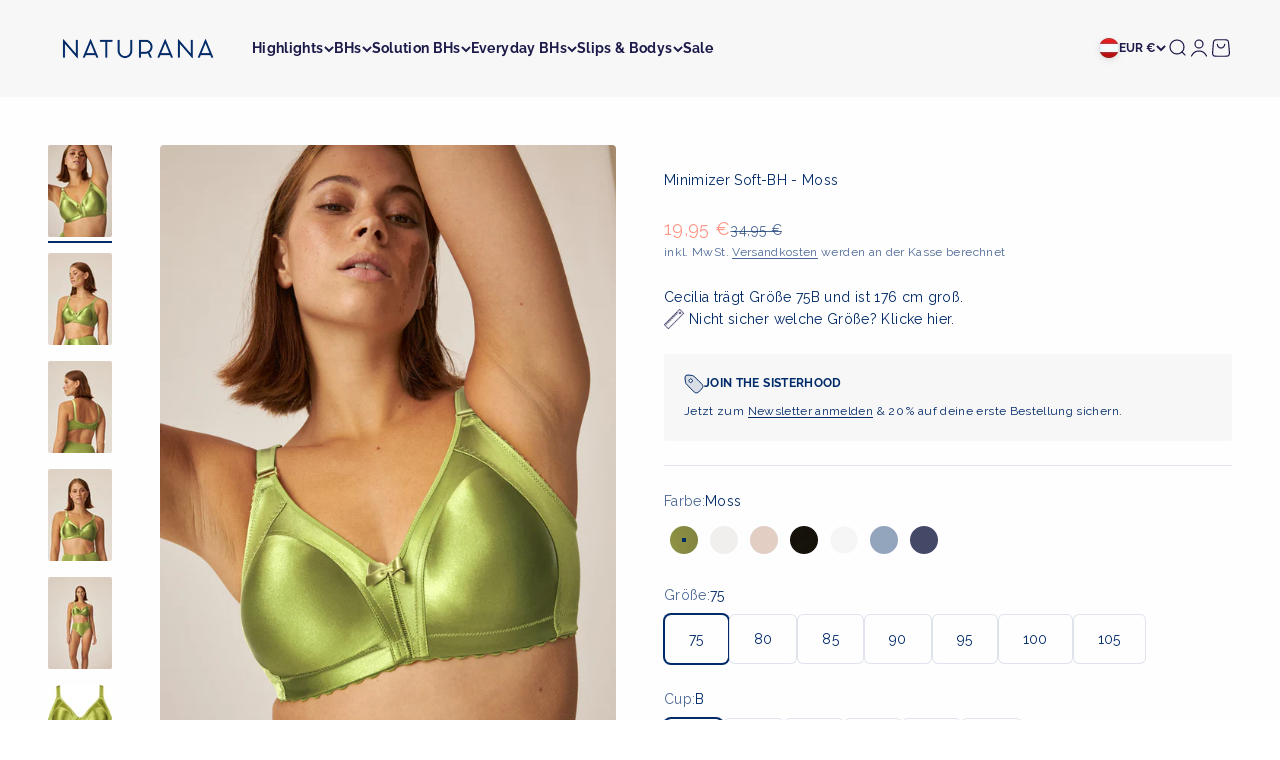

--- FILE ---
content_type: text/html; charset=utf-8
request_url: https://naturana.com/de-at/products/minimizer-soft-bh-1
body_size: 51646
content:
<!doctype html>

<html lang="de" dir="ltr">
  <head>
    <script async crossorigin fetchpriority="high" src="/cdn/shopifycloud/importmap-polyfill/es-modules-shim.2.4.0.js"></script>
<script type="application/vnd.locksmith+json" data-locksmith>{"version":"v254","locked":false,"initialized":true,"scope":"product","access_granted":true,"access_denied":false,"requires_customer":false,"manual_lock":false,"remote_lock":false,"has_timeout":false,"remote_rendered":null,"hide_resource":false,"hide_links_to_resource":false,"transparent":true,"locks":{"all":[],"opened":[]},"keys":[],"keys_signature":"4ac6e22bb466bc952063dd816bb049f36a9b21c8bf64f2149eab787fa3361fe2","state":{"template":"product","theme":183634592009,"product":"minimizer-soft-bh-1","collection":null,"page":null,"blog":null,"article":null,"app":null},"now":1768855666,"path":"\/products\/minimizer-soft-bh-1","locale_root_url":"\/de-at","canonical_url":"https:\/\/naturana.com\/de-at\/products\/minimizer-soft-bh-1","customer_id":null,"customer_id_signature":"4ac6e22bb466bc952063dd816bb049f36a9b21c8bf64f2149eab787fa3361fe2","cart":null}</script><script data-locksmith>!function(){undefined;!function(){var s=window.Locksmith={},e=document.querySelector('script[type="application/vnd.locksmith+json"]'),n=e&&e.innerHTML;if(s.state={},s.util={},s.loading=!1,n)try{s.state=JSON.parse(n)}catch(d){}if(document.addEventListener&&document.querySelector){var o,a,i,t=[76,79,67,75,83,77,73,84,72,49,49],c=function(){a=t.slice(0)},l="style",r=function(e){e&&27!==e.keyCode&&"click"!==e.type||(document.removeEventListener("keydown",r),document.removeEventListener("click",r),o&&document.body.removeChild(o),o=null)};c(),document.addEventListener("keyup",function(e){if(e.keyCode===a[0]){if(clearTimeout(i),a.shift(),0<a.length)return void(i=setTimeout(c,1e3));c(),r(),(o=document.createElement("div"))[l].width="50%",o[l].maxWidth="1000px",o[l].height="85%",o[l].border="1px rgba(0, 0, 0, 0.2) solid",o[l].background="rgba(255, 255, 255, 0.99)",o[l].borderRadius="4px",o[l].position="fixed",o[l].top="50%",o[l].left="50%",o[l].transform="translateY(-50%) translateX(-50%)",o[l].boxShadow="0 2px 5px rgba(0, 0, 0, 0.3), 0 0 100vh 100vw rgba(0, 0, 0, 0.5)",o[l].zIndex="2147483645";var t=document.createElement("textarea");t.value=JSON.stringify(JSON.parse(n),null,2),t[l].border="none",t[l].display="block",t[l].boxSizing="border-box",t[l].width="100%",t[l].height="100%",t[l].background="transparent",t[l].padding="22px",t[l].fontFamily="monospace",t[l].fontSize="14px",t[l].color="#333",t[l].resize="none",t[l].outline="none",t.readOnly=!0,o.appendChild(t),document.body.appendChild(o),t.addEventListener("click",function(e){e.stopImmediatePropagation()}),t.select(),document.addEventListener("keydown",r),document.addEventListener("click",r)}})}s.isEmbedded=-1!==window.location.search.indexOf("_ab=0&_fd=0&_sc=1"),s.path=s.state.path||window.location.pathname,s.basePath=s.state.locale_root_url.concat("/apps/locksmith").replace(/^\/\//,"/"),s.reloading=!1,s.util.console=window.console||{log:function(){},error:function(){}},s.util.makeUrl=function(e,t){var n,o=s.basePath+e,a=[],i=s.cache();for(n in i)a.push(n+"="+encodeURIComponent(i[n]));for(n in t)a.push(n+"="+encodeURIComponent(t[n]));return s.state.customer_id&&(a.push("customer_id="+encodeURIComponent(s.state.customer_id)),a.push("customer_id_signature="+encodeURIComponent(s.state.customer_id_signature))),o+=(-1===o.indexOf("?")?"?":"&")+a.join("&")},s._initializeCallbacks=[],s.on=function(e,t){if("initialize"!==e)throw'Locksmith.on() currently only supports the "initialize" event';s._initializeCallbacks.push(t)},s.initializeSession=function(e){if(!s.isEmbedded){var t=!1,n=!0,o=!0;(e=e||{}).silent&&(o=n=!(t=!0)),s.ping({silent:t,spinner:n,reload:o,callback:function(){s._initializeCallbacks.forEach(function(e){e()})}})}},s.cache=function(e){var t={};try{var n=function a(e){return(document.cookie.match("(^|; )"+e+"=([^;]*)")||0)[2]};t=JSON.parse(decodeURIComponent(n("locksmith-params")||"{}"))}catch(d){}if(e){for(var o in e)t[o]=e[o];document.cookie="locksmith-params=; expires=Thu, 01 Jan 1970 00:00:00 GMT; path=/",document.cookie="locksmith-params="+encodeURIComponent(JSON.stringify(t))+"; path=/"}return t},s.cache.cart=s.state.cart,s.cache.cartLastSaved=null,s.params=s.cache(),s.util.reload=function(){s.reloading=!0;try{window.location.href=window.location.href.replace(/#.*/,"")}catch(d){s.util.console.error("Preferred reload method failed",d),window.location.reload()}},s.cache.saveCart=function(e){if(!s.cache.cart||s.cache.cart===s.cache.cartLastSaved)return e?e():null;var t=s.cache.cartLastSaved;s.cache.cartLastSaved=s.cache.cart,fetch("/cart/update.js",{method:"POST",headers:{"Content-Type":"application/json",Accept:"application/json"},body:JSON.stringify({attributes:{locksmith:s.cache.cart}})}).then(function(e){if(!e.ok)throw new Error("Cart update failed: "+e.status);return e.json()}).then(function(){e&&e()})["catch"](function(e){if(s.cache.cartLastSaved=t,!s.reloading)throw e})},s.util.spinnerHTML='<style>body{background:#FFF}@keyframes spin{from{transform:rotate(0deg)}to{transform:rotate(360deg)}}#loading{display:flex;width:100%;height:50vh;color:#777;align-items:center;justify-content:center}#loading .spinner{display:block;animation:spin 600ms linear infinite;position:relative;width:50px;height:50px}#loading .spinner-ring{stroke:currentColor;stroke-dasharray:100%;stroke-width:2px;stroke-linecap:round;fill:none}</style><div id="loading"><div class="spinner"><svg width="100%" height="100%"><svg preserveAspectRatio="xMinYMin"><circle class="spinner-ring" cx="50%" cy="50%" r="45%"></circle></svg></svg></div></div>',s.util.clobberBody=function(e){document.body.innerHTML=e},s.util.clobberDocument=function(e){e.responseText&&(e=e.responseText),document.documentElement&&document.removeChild(document.documentElement);var t=document.open("text/html","replace");t.writeln(e),t.close(),setTimeout(function(){var e=t.querySelector("[autofocus]");e&&e.focus()},100)},s.util.serializeForm=function(e){if(e&&"FORM"===e.nodeName){var t,n,o={};for(t=e.elements.length-1;0<=t;t-=1)if(""!==e.elements[t].name)switch(e.elements[t].nodeName){case"INPUT":switch(e.elements[t].type){default:case"text":case"hidden":case"password":case"button":case"reset":case"submit":o[e.elements[t].name]=e.elements[t].value;break;case"checkbox":case"radio":e.elements[t].checked&&(o[e.elements[t].name]=e.elements[t].value);break;case"file":}break;case"TEXTAREA":o[e.elements[t].name]=e.elements[t].value;break;case"SELECT":switch(e.elements[t].type){case"select-one":o[e.elements[t].name]=e.elements[t].value;break;case"select-multiple":for(n=e.elements[t].options.length-1;0<=n;n-=1)e.elements[t].options[n].selected&&(o[e.elements[t].name]=e.elements[t].options[n].value)}break;case"BUTTON":switch(e.elements[t].type){case"reset":case"submit":case"button":o[e.elements[t].name]=e.elements[t].value}}return o}},s.util.on=function(e,i,s,t){t=t||document;var c="locksmith-"+e+i,n=function(e){var t=e.target,n=e.target.parentElement,o=t&&t.className&&(t.className.baseVal||t.className)||"",a=n&&n.className&&(n.className.baseVal||n.className)||"";("string"==typeof o&&-1!==o.split(/\s+/).indexOf(i)||"string"==typeof a&&-1!==a.split(/\s+/).indexOf(i))&&!e[c]&&(e[c]=!0,s(e))};t.attachEvent?t.attachEvent(e,n):t.addEventListener(e,n,!1)},s.util.enableActions=function(e){s.util.on("click","locksmith-action",function(e){e.preventDefault();var t=e.target;t.dataset.confirmWith&&!confirm(t.dataset.confirmWith)||(t.disabled=!0,t.innerText=t.dataset.disableWith,s.post("/action",t.dataset.locksmithParams,{spinner:!1,type:"text",success:function(e){(e=JSON.parse(e.responseText)).message&&alert(e.message),s.util.reload()}}))},e)},s.util.inject=function(e,t){var n=["data","locksmith","append"];if(-1!==t.indexOf(n.join("-"))){var o=document.createElement("div");o.innerHTML=t,e.appendChild(o)}else e.innerHTML=t;var a,i,s=e.querySelectorAll("script");for(i=0;i<s.length;++i){a=s[i];var c=document.createElement("script");if(a.type&&(c.type=a.type),a.src)c.src=a.src;else{var l=document.createTextNode(a.innerHTML);c.appendChild(l)}e.appendChild(c)}var r=e.querySelector("[autofocus]");r&&r.focus()},s.post=function(e,t,n){!1!==(n=n||{}).spinner&&s.util.clobberBody(s.util.spinnerHTML);var o={};n.container===document?(o.layout=1,n.success=function(e){s.util.clobberDocument(e)}):n.container&&(o.layout=0,n.success=function(e){var t=document.getElementById(n.container);s.util.inject(t,e),t.id===t.firstChild.id&&t.parentElement.replaceChild(t.firstChild,t)}),n.form_type&&(t.form_type=n.form_type),n.include_layout_classes!==undefined&&(t.include_layout_classes=n.include_layout_classes),n.lock_id!==undefined&&(t.lock_id=n.lock_id),s.loading=!0;var a=s.util.makeUrl(e,o),i="json"===n.type||"text"===n.type;fetch(a,{method:"POST",headers:{"Content-Type":"application/json",Accept:i?"application/json":"text/html"},body:JSON.stringify(t)}).then(function(e){if(!e.ok)throw new Error("Request failed: "+e.status);return e.text()}).then(function(e){var t=n.success||s.util.clobberDocument;t(i?{responseText:e}:e)})["catch"](function(e){if(!s.reloading)if("dashboard.weglot.com"!==window.location.host){if(!n.silent)throw alert("Something went wrong! Please refresh and try again."),e;console.error(e)}else console.error(e)})["finally"](function(){s.loading=!1})},s.postResource=function(e,t){e.path=s.path,e.search=window.location.search,e.state=s.state,e.passcode&&(e.passcode=e.passcode.trim()),e.email&&(e.email=e.email.trim()),e.state.cart=s.cache.cart,e.locksmith_json=s.jsonTag,e.locksmith_json_signature=s.jsonTagSignature,s.post("/resource",e,t)},s.ping=function(e){if(!s.isEmbedded){e=e||{};var t=function(){e.reload?s.util.reload():"function"==typeof e.callback&&e.callback()};s.post("/ping",{path:s.path,search:window.location.search,state:s.state},{spinner:!!e.spinner,silent:"undefined"==typeof e.silent||e.silent,type:"text",success:function(e){e&&e.responseText?((e=JSON.parse(e.responseText)).messages&&0<e.messages.length&&s.showMessages(e.messages),e.cart&&s.cache.cart!==e.cart?(s.cache.cart=e.cart,s.cache.saveCart(function(){t(),e.cart&&e.cart.match(/^.+:/)&&s.util.reload()})):t()):console.error("[Locksmith] Invalid result in ping callback:",e)}})}},s.timeoutMonitor=function(){var e=s.cache.cart;s.ping({callback:function(){e!==s.cache.cart||setTimeout(function(){s.timeoutMonitor()},6e4)}})},s.showMessages=function(e){var t=document.createElement("div");t.style.position="fixed",t.style.left=0,t.style.right=0,t.style.bottom="-50px",t.style.opacity=0,t.style.background="#191919",t.style.color="#ddd",t.style.transition="bottom 0.2s, opacity 0.2s",t.style.zIndex=999999,t.innerHTML="        <style>          .locksmith-ab .locksmith-b { display: none; }          .locksmith-ab.toggled .locksmith-b { display: flex; }          .locksmith-ab.toggled .locksmith-a { display: none; }          .locksmith-flex { display: flex; flex-wrap: wrap; justify-content: space-between; align-items: center; padding: 10px 20px; }          .locksmith-message + .locksmith-message { border-top: 1px #555 solid; }          .locksmith-message a { color: inherit; font-weight: bold; }          .locksmith-message a:hover { color: inherit; opacity: 0.8; }          a.locksmith-ab-toggle { font-weight: inherit; text-decoration: underline; }          .locksmith-text { flex-grow: 1; }          .locksmith-cta { flex-grow: 0; text-align: right; }          .locksmith-cta button { transform: scale(0.8); transform-origin: left; }          .locksmith-cta > * { display: block; }          .locksmith-cta > * + * { margin-top: 10px; }          .locksmith-message a.locksmith-close { flex-grow: 0; text-decoration: none; margin-left: 15px; font-size: 30px; font-family: monospace; display: block; padding: 2px 10px; }                    @media screen and (max-width: 600px) {            .locksmith-wide-only { display: none !important; }            .locksmith-flex { padding: 0 15px; }            .locksmith-flex > * { margin-top: 5px; margin-bottom: 5px; }            .locksmith-cta { text-align: left; }          }                    @media screen and (min-width: 601px) {            .locksmith-narrow-only { display: none !important; }          }        </style>      "+e.map(function(e){return'<div class="locksmith-message">'+e+"</div>"}).join(""),document.body.appendChild(t),document.body.style.position="relative",document.body.parentElement.style.paddingBottom=t.offsetHeight+"px",setTimeout(function(){t.style.bottom=0,t.style.opacity=1},50),s.util.on("click","locksmith-ab-toggle",function(e){e.preventDefault();for(var t=e.target.parentElement;-1===t.className.split(" ").indexOf("locksmith-ab");)t=t.parentElement;-1!==t.className.split(" ").indexOf("toggled")?t.className=t.className.replace("toggled",""):t.className=t.className+" toggled"}),s.util.enableActions(t)}}()}();</script>
      <script data-locksmith>Locksmith.cache.cart=null</script>

  <script data-locksmith>Locksmith.jsonTag="{\"version\":\"v254\",\"locked\":false,\"initialized\":true,\"scope\":\"product\",\"access_granted\":true,\"access_denied\":false,\"requires_customer\":false,\"manual_lock\":false,\"remote_lock\":false,\"has_timeout\":false,\"remote_rendered\":null,\"hide_resource\":false,\"hide_links_to_resource\":false,\"transparent\":true,\"locks\":{\"all\":[],\"opened\":[]},\"keys\":[],\"keys_signature\":\"4ac6e22bb466bc952063dd816bb049f36a9b21c8bf64f2149eab787fa3361fe2\",\"state\":{\"template\":\"product\",\"theme\":183634592009,\"product\":\"minimizer-soft-bh-1\",\"collection\":null,\"page\":null,\"blog\":null,\"article\":null,\"app\":null},\"now\":1768855666,\"path\":\"\\\/products\\\/minimizer-soft-bh-1\",\"locale_root_url\":\"\\\/de-at\",\"canonical_url\":\"https:\\\/\\\/naturana.com\\\/de-at\\\/products\\\/minimizer-soft-bh-1\",\"customer_id\":null,\"customer_id_signature\":\"4ac6e22bb466bc952063dd816bb049f36a9b21c8bf64f2149eab787fa3361fe2\",\"cart\":null}";Locksmith.jsonTagSignature="ca5fd716b55a89df609f760054baea70bcf8269896cc183c36f580cecea2cf44"</script>
    <meta charset="utf-8">
    <meta name="viewport" content="width=device-width, initial-scale=1.0, height=device-height, minimum-scale=1.0, maximum-scale=1.0">
    <meta name="theme-color" content="#f7f7f7">

    <title>Minimizer Soft-BH - Moss</title><meta name="description" content="Der Minimizer Soft-BH bezaubert durch seinen speziellen Shapingeffekt. Die besondere Schnittführung - Minimizer Effekt - schummelt optisch ganz einfach eine Cupgröße weg, damit du dich wunderbar wohlfühlst. Der Minimizer ist ultra bequem, drückt nicht und gibt trotzdem einen hervorragenden Halt. Die breiteren Träger si">
<link rel="canonical" href="https://naturana.com/de-at/products/minimizer-soft-bh-1"><link rel="shortcut icon" href="//naturana.com/cdn/shop/files/Naturana-Favicon.png?v=1683721259&width=96">
      <link rel="apple-touch-icon" href="//naturana.com/cdn/shop/files/Naturana-Favicon.png?v=1683721259&width=180"><link rel="preconnect" href="https://cdn.shopify.com">
    <link rel="preconnect" href="https://fonts.shopifycdn.com" crossorigin>
    <link rel="dns-prefetch" href="https://productreviews.shopifycdn.com"><link rel="preload" href="//naturana.com/cdn/fonts/raleway/raleway_n6.87db7132fdf2b1a000ff834d3753ad5731e10d88.woff2" as="font" type="font/woff2" crossorigin><link rel="preload" href="//naturana.com/cdn/fonts/raleway/raleway_n4.2c76ddd103ff0f30b1230f13e160330ff8b2c68a.woff2" as="font" type="font/woff2" crossorigin><meta property="og:type" content="product">
<meta property="og:title" content="Minimizer Soft-BH - Moss">
<meta property="product:price:amount" content="19,95">
  <meta property="product:price:currency" content="EUR">
  <meta property="product:availability" content="in stock"><meta property="og:image" content="http://naturana.com/cdn/shop/files/5063_745_B_1.jpg?v=1699519890&width=2048">
<meta property="og:image:secure_url" content="https://naturana.com/cdn/shop/files/5063_745_B_1.jpg?v=1699519890&width=2048">
<meta property="og:image:width" content="1800">
  <meta property="og:image:height" content="2600"><meta property="og:description" content="Der Minimizer Soft-BH bezaubert durch seinen speziellen Shapingeffekt. Die besondere Schnittführung - Minimizer Effekt - schummelt optisch ganz einfach eine Cupgröße weg, damit du dich wunderbar wohlfühlst. Der Minimizer ist ultra bequem, drückt nicht und gibt trotzdem einen hervorragenden Halt. Die breiteren Träger si">
<meta property="og:url" content="https://naturana.com/de-at/products/minimizer-soft-bh-1">
<meta property="og:site_name" content="Naturana Onlineshop"><meta name="twitter:card" content="summary"><meta name="twitter:title" content="Minimizer Soft-BH - Moss">
<meta name="twitter:description" content="Der Minimizer Soft-BH bezaubert durch seinen speziellen Shapingeffekt. Die besondere Schnittführung - Minimizer Effekt - schummelt optisch ganz einfach eine Cupgröße weg, damit du dich wunderbar wohlfühlst. Der Minimizer ist ultra bequem, drückt nicht und gibt trotzdem einen hervorragenden Halt. Die breiteren Träger sind bequem an der Vorderseite verstellbar. Rückenverschluss mit 2x3 Häkchen. Zertifiziert nach STANDARD 100 by OEKO-TEX®: 94.0.9383 HOHENSTEIN HTTI ">
<meta name="twitter:image" content="https://naturana.com/cdn/shop/files/5063_745_B_1.jpg?crop=center&height=1200&v=1699519890&width=1200">
<meta name="twitter:image:alt" content=""><script type="application/ld+json">{"@context":"http:\/\/schema.org\/","@id":"\/de-at\/products\/minimizer-soft-bh-1#product","@type":"ProductGroup","brand":{"@type":"Brand","name":"NATURANA"},"category":"Büstenhalter","description":"Der Minimizer Soft-BH bezaubert durch seinen speziellen Shapingeffekt. Die besondere Schnittführung - Minimizer Effekt - schummelt optisch ganz einfach eine Cupgröße weg, damit du dich wunderbar wohlfühlst. Der Minimizer ist ultra bequem, drückt nicht und gibt trotzdem einen hervorragenden Halt. Die breiteren Träger sind bequem an der Vorderseite verstellbar. Rückenverschluss mit 2x3 Häkchen. Zertifiziert nach STANDARD 100 by OEKO-TEX®: 94.0.9383 HOHENSTEIN HTTI ","hasVariant":[{"@id":"\/de-at\/products\/minimizer-soft-bh-1?variant=44725540061449#variant","@type":"Product","gtin":"4055403786118","image":"https:\/\/naturana.com\/cdn\/shop\/files\/5063_745_B_1.jpg?v=1699519890\u0026width=1920","name":"Minimizer Soft-BH - Moss - Moss \/ 75 \/ B","offers":{"@id":"\/de-at\/products\/minimizer-soft-bh-1?variant=44725540061449#offer","@type":"Offer","availability":"http:\/\/schema.org\/InStock","price":"19.95","priceCurrency":"EUR","url":"https:\/\/naturana.com\/de-at\/products\/minimizer-soft-bh-1?variant=44725540061449"},"sku":"5063_745_75B_5_4055403786118"},{"@id":"\/de-at\/products\/minimizer-soft-bh-1?variant=44725540094217#variant","@type":"Product","gtin":"4055403786040","image":"https:\/\/naturana.com\/cdn\/shop\/files\/5063_745_B_1.jpg?v=1699519890\u0026width=1920","name":"Minimizer Soft-BH - Moss - Moss \/ 75 \/ C","offers":{"@id":"\/de-at\/products\/minimizer-soft-bh-1?variant=44725540094217#offer","@type":"Offer","availability":"http:\/\/schema.org\/InStock","price":"19.95","priceCurrency":"EUR","url":"https:\/\/naturana.com\/de-at\/products\/minimizer-soft-bh-1?variant=44725540094217"},"sku":"5063_745_75C_5_4055403786040"},{"@id":"\/de-at\/products\/minimizer-soft-bh-1?variant=44725540126985#variant","@type":"Product","gtin":"4055403785975","image":"https:\/\/naturana.com\/cdn\/shop\/files\/5063_745_B_1.jpg?v=1699519890\u0026width=1920","name":"Minimizer Soft-BH - Moss - Moss \/ 75 \/ D","offers":{"@id":"\/de-at\/products\/minimizer-soft-bh-1?variant=44725540126985#offer","@type":"Offer","availability":"http:\/\/schema.org\/InStock","price":"19.95","priceCurrency":"EUR","url":"https:\/\/naturana.com\/de-at\/products\/minimizer-soft-bh-1?variant=44725540126985"},"sku":"5063_745_75D_5_4055403785975"},{"@id":"\/de-at\/products\/minimizer-soft-bh-1?variant=44725540159753#variant","@type":"Product","gtin":"4055403785906","image":"https:\/\/naturana.com\/cdn\/shop\/files\/5063_745_B_1.jpg?v=1699519890\u0026width=1920","name":"Minimizer Soft-BH - Moss - Moss \/ 75 \/ E","offers":{"@id":"\/de-at\/products\/minimizer-soft-bh-1?variant=44725540159753#offer","@type":"Offer","availability":"http:\/\/schema.org\/OutOfStock","price":"19.95","priceCurrency":"EUR","url":"https:\/\/naturana.com\/de-at\/products\/minimizer-soft-bh-1?variant=44725540159753"},"sku":"5063_745_75E_5_4055403785906"},{"@id":"\/de-at\/products\/minimizer-soft-bh-1?variant=44725540192521#variant","@type":"Product","gtin":"4055403785838","image":"https:\/\/naturana.com\/cdn\/shop\/files\/5063_745_B_1.jpg?v=1699519890\u0026width=1920","name":"Minimizer Soft-BH - Moss - Moss \/ 75 \/ F","offers":{"@id":"\/de-at\/products\/minimizer-soft-bh-1?variant=44725540192521#offer","@type":"Offer","availability":"http:\/\/schema.org\/OutOfStock","price":"19.95","priceCurrency":"EUR","url":"https:\/\/naturana.com\/de-at\/products\/minimizer-soft-bh-1?variant=44725540192521"},"sku":"5063_745_75F_5_4055403785838"},{"@id":"\/de-at\/products\/minimizer-soft-bh-1?variant=44725540225289#variant","@type":"Product","gtin":"4055403785784","image":"https:\/\/naturana.com\/cdn\/shop\/files\/5063_745_B_1.jpg?v=1699519890\u0026width=1920","name":"Minimizer Soft-BH - Moss - Moss \/ 75 \/ G","offers":{"@id":"\/de-at\/products\/minimizer-soft-bh-1?variant=44725540225289#offer","@type":"Offer","availability":"http:\/\/schema.org\/OutOfStock","price":"19.95","priceCurrency":"EUR","url":"https:\/\/naturana.com\/de-at\/products\/minimizer-soft-bh-1?variant=44725540225289"},"sku":"5063_745_75G_5_4055403785784"},{"@id":"\/de-at\/products\/minimizer-soft-bh-1?variant=44725540258057#variant","@type":"Product","gtin":"4055403786101","image":"https:\/\/naturana.com\/cdn\/shop\/files\/5063_745_B_1.jpg?v=1699519890\u0026width=1920","name":"Minimizer Soft-BH - Moss - Moss \/ 80 \/ B","offers":{"@id":"\/de-at\/products\/minimizer-soft-bh-1?variant=44725540258057#offer","@type":"Offer","availability":"http:\/\/schema.org\/InStock","price":"19.95","priceCurrency":"EUR","url":"https:\/\/naturana.com\/de-at\/products\/minimizer-soft-bh-1?variant=44725540258057"},"sku":"5063_745_80B_6_4055403786101"},{"@id":"\/de-at\/products\/minimizer-soft-bh-1?variant=44725540290825#variant","@type":"Product","gtin":"4055403786033","image":"https:\/\/naturana.com\/cdn\/shop\/files\/5063_745_B_1.jpg?v=1699519890\u0026width=1920","name":"Minimizer Soft-BH - Moss - Moss \/ 80 \/ C","offers":{"@id":"\/de-at\/products\/minimizer-soft-bh-1?variant=44725540290825#offer","@type":"Offer","availability":"http:\/\/schema.org\/InStock","price":"19.95","priceCurrency":"EUR","url":"https:\/\/naturana.com\/de-at\/products\/minimizer-soft-bh-1?variant=44725540290825"},"sku":"5063_745_80C_6_4055403786033"},{"@id":"\/de-at\/products\/minimizer-soft-bh-1?variant=44725540323593#variant","@type":"Product","gtin":"4055403785968","image":"https:\/\/naturana.com\/cdn\/shop\/files\/5063_745_B_1.jpg?v=1699519890\u0026width=1920","name":"Minimizer Soft-BH - Moss - Moss \/ 80 \/ D","offers":{"@id":"\/de-at\/products\/minimizer-soft-bh-1?variant=44725540323593#offer","@type":"Offer","availability":"http:\/\/schema.org\/InStock","price":"19.95","priceCurrency":"EUR","url":"https:\/\/naturana.com\/de-at\/products\/minimizer-soft-bh-1?variant=44725540323593"},"sku":"5063_745_80D_6_4055403785968"},{"@id":"\/de-at\/products\/minimizer-soft-bh-1?variant=44725540356361#variant","@type":"Product","gtin":"4055403785890","image":"https:\/\/naturana.com\/cdn\/shop\/files\/5063_745_B_1.jpg?v=1699519890\u0026width=1920","name":"Minimizer Soft-BH - Moss - Moss \/ 80 \/ E","offers":{"@id":"\/de-at\/products\/minimizer-soft-bh-1?variant=44725540356361#offer","@type":"Offer","availability":"http:\/\/schema.org\/InStock","price":"19.95","priceCurrency":"EUR","url":"https:\/\/naturana.com\/de-at\/products\/minimizer-soft-bh-1?variant=44725540356361"},"sku":"5063_745_80E_6_4055403785890"},{"@id":"\/de-at\/products\/minimizer-soft-bh-1?variant=44725540389129#variant","@type":"Product","gtin":"4055403785821","image":"https:\/\/naturana.com\/cdn\/shop\/files\/5063_745_B_1.jpg?v=1699519890\u0026width=1920","name":"Minimizer Soft-BH - Moss - Moss \/ 80 \/ F","offers":{"@id":"\/de-at\/products\/minimizer-soft-bh-1?variant=44725540389129#offer","@type":"Offer","availability":"http:\/\/schema.org\/OutOfStock","price":"19.95","priceCurrency":"EUR","url":"https:\/\/naturana.com\/de-at\/products\/minimizer-soft-bh-1?variant=44725540389129"},"sku":"5063_745_80F_6_4055403785821"},{"@id":"\/de-at\/products\/minimizer-soft-bh-1?variant=44725540421897#variant","@type":"Product","gtin":"4055403785777","image":"https:\/\/naturana.com\/cdn\/shop\/files\/5063_745_B_1.jpg?v=1699519890\u0026width=1920","name":"Minimizer Soft-BH - Moss - Moss \/ 80 \/ G","offers":{"@id":"\/de-at\/products\/minimizer-soft-bh-1?variant=44725540421897#offer","@type":"Offer","availability":"http:\/\/schema.org\/OutOfStock","price":"19.95","priceCurrency":"EUR","url":"https:\/\/naturana.com\/de-at\/products\/minimizer-soft-bh-1?variant=44725540421897"},"sku":"5063_745_80G_6_4055403785777"},{"@id":"\/de-at\/products\/minimizer-soft-bh-1?variant=44725540454665#variant","@type":"Product","gtin":"4055403786095","image":"https:\/\/naturana.com\/cdn\/shop\/files\/5063_745_B_1.jpg?v=1699519890\u0026width=1920","name":"Minimizer Soft-BH - Moss - Moss \/ 85 \/ B","offers":{"@id":"\/de-at\/products\/minimizer-soft-bh-1?variant=44725540454665#offer","@type":"Offer","availability":"http:\/\/schema.org\/InStock","price":"19.95","priceCurrency":"EUR","url":"https:\/\/naturana.com\/de-at\/products\/minimizer-soft-bh-1?variant=44725540454665"},"sku":"5063_745_85B_7_4055403786095"},{"@id":"\/de-at\/products\/minimizer-soft-bh-1?variant=44725540487433#variant","@type":"Product","gtin":"4055403786026","image":"https:\/\/naturana.com\/cdn\/shop\/files\/5063_745_B_1.jpg?v=1699519890\u0026width=1920","name":"Minimizer Soft-BH - Moss - Moss \/ 85 \/ C","offers":{"@id":"\/de-at\/products\/minimizer-soft-bh-1?variant=44725540487433#offer","@type":"Offer","availability":"http:\/\/schema.org\/InStock","price":"19.95","priceCurrency":"EUR","url":"https:\/\/naturana.com\/de-at\/products\/minimizer-soft-bh-1?variant=44725540487433"},"sku":"5063_745_85C_7_4055403786026"},{"@id":"\/de-at\/products\/minimizer-soft-bh-1?variant=44725540520201#variant","@type":"Product","gtin":"4055403785951","image":"https:\/\/naturana.com\/cdn\/shop\/files\/5063_745_B_1.jpg?v=1699519890\u0026width=1920","name":"Minimizer Soft-BH - Moss - Moss \/ 85 \/ D","offers":{"@id":"\/de-at\/products\/minimizer-soft-bh-1?variant=44725540520201#offer","@type":"Offer","availability":"http:\/\/schema.org\/InStock","price":"19.95","priceCurrency":"EUR","url":"https:\/\/naturana.com\/de-at\/products\/minimizer-soft-bh-1?variant=44725540520201"},"sku":"5063_745_85D_7_4055403785951"},{"@id":"\/de-at\/products\/minimizer-soft-bh-1?variant=44725540552969#variant","@type":"Product","gtin":"4055403785883","image":"https:\/\/naturana.com\/cdn\/shop\/files\/5063_745_B_1.jpg?v=1699519890\u0026width=1920","name":"Minimizer Soft-BH - Moss - Moss \/ 85 \/ E","offers":{"@id":"\/de-at\/products\/minimizer-soft-bh-1?variant=44725540552969#offer","@type":"Offer","availability":"http:\/\/schema.org\/OutOfStock","price":"19.95","priceCurrency":"EUR","url":"https:\/\/naturana.com\/de-at\/products\/minimizer-soft-bh-1?variant=44725540552969"},"sku":"5063_745_85E_7_4055403785883"},{"@id":"\/de-at\/products\/minimizer-soft-bh-1?variant=44725540618505#variant","@type":"Product","gtin":"4055403785814","image":"https:\/\/naturana.com\/cdn\/shop\/files\/5063_745_B_1.jpg?v=1699519890\u0026width=1920","name":"Minimizer Soft-BH - Moss - Moss \/ 85 \/ F","offers":{"@id":"\/de-at\/products\/minimizer-soft-bh-1?variant=44725540618505#offer","@type":"Offer","availability":"http:\/\/schema.org\/OutOfStock","price":"19.95","priceCurrency":"EUR","url":"https:\/\/naturana.com\/de-at\/products\/minimizer-soft-bh-1?variant=44725540618505"},"sku":"5063_745_85F_7_4055403785814"},{"@id":"\/de-at\/products\/minimizer-soft-bh-1?variant=44725540651273#variant","@type":"Product","gtin":"4055403785760","image":"https:\/\/naturana.com\/cdn\/shop\/files\/5063_745_B_1.jpg?v=1699519890\u0026width=1920","name":"Minimizer Soft-BH - Moss - Moss \/ 85 \/ G","offers":{"@id":"\/de-at\/products\/minimizer-soft-bh-1?variant=44725540651273#offer","@type":"Offer","availability":"http:\/\/schema.org\/OutOfStock","price":"19.95","priceCurrency":"EUR","url":"https:\/\/naturana.com\/de-at\/products\/minimizer-soft-bh-1?variant=44725540651273"},"sku":"5063_745_85G_7_4055403785760"},{"@id":"\/de-at\/products\/minimizer-soft-bh-1?variant=44725540684041#variant","@type":"Product","gtin":"4055403786088","image":"https:\/\/naturana.com\/cdn\/shop\/files\/5063_745_B_1.jpg?v=1699519890\u0026width=1920","name":"Minimizer Soft-BH - Moss - Moss \/ 90 \/ B","offers":{"@id":"\/de-at\/products\/minimizer-soft-bh-1?variant=44725540684041#offer","@type":"Offer","availability":"http:\/\/schema.org\/InStock","price":"19.95","priceCurrency":"EUR","url":"https:\/\/naturana.com\/de-at\/products\/minimizer-soft-bh-1?variant=44725540684041"},"sku":"5063_745_90B_8_4055403786088"},{"@id":"\/de-at\/products\/minimizer-soft-bh-1?variant=44725540749577#variant","@type":"Product","gtin":"4055403786019","image":"https:\/\/naturana.com\/cdn\/shop\/files\/5063_745_B_1.jpg?v=1699519890\u0026width=1920","name":"Minimizer Soft-BH - Moss - Moss \/ 90 \/ C","offers":{"@id":"\/de-at\/products\/minimizer-soft-bh-1?variant=44725540749577#offer","@type":"Offer","availability":"http:\/\/schema.org\/InStock","price":"19.95","priceCurrency":"EUR","url":"https:\/\/naturana.com\/de-at\/products\/minimizer-soft-bh-1?variant=44725540749577"},"sku":"5063_745_90C_8_4055403786019"},{"@id":"\/de-at\/products\/minimizer-soft-bh-1?variant=44725540782345#variant","@type":"Product","gtin":"4055403785944","image":"https:\/\/naturana.com\/cdn\/shop\/files\/5063_745_B_1.jpg?v=1699519890\u0026width=1920","name":"Minimizer Soft-BH - Moss - Moss \/ 90 \/ D","offers":{"@id":"\/de-at\/products\/minimizer-soft-bh-1?variant=44725540782345#offer","@type":"Offer","availability":"http:\/\/schema.org\/InStock","price":"19.95","priceCurrency":"EUR","url":"https:\/\/naturana.com\/de-at\/products\/minimizer-soft-bh-1?variant=44725540782345"},"sku":"5063_745_90D_8_4055403785944"},{"@id":"\/de-at\/products\/minimizer-soft-bh-1?variant=44725540815113#variant","@type":"Product","gtin":"4055403785876","image":"https:\/\/naturana.com\/cdn\/shop\/files\/5063_745_B_1.jpg?v=1699519890\u0026width=1920","name":"Minimizer Soft-BH - Moss - Moss \/ 90 \/ E","offers":{"@id":"\/de-at\/products\/minimizer-soft-bh-1?variant=44725540815113#offer","@type":"Offer","availability":"http:\/\/schema.org\/OutOfStock","price":"19.95","priceCurrency":"EUR","url":"https:\/\/naturana.com\/de-at\/products\/minimizer-soft-bh-1?variant=44725540815113"},"sku":"5063_745_90E_8_4055403785876"},{"@id":"\/de-at\/products\/minimizer-soft-bh-1?variant=44725540847881#variant","@type":"Product","gtin":"4055403785807","image":"https:\/\/naturana.com\/cdn\/shop\/files\/5063_745_B_1.jpg?v=1699519890\u0026width=1920","name":"Minimizer Soft-BH - Moss - Moss \/ 90 \/ F","offers":{"@id":"\/de-at\/products\/minimizer-soft-bh-1?variant=44725540847881#offer","@type":"Offer","availability":"http:\/\/schema.org\/OutOfStock","price":"19.95","priceCurrency":"EUR","url":"https:\/\/naturana.com\/de-at\/products\/minimizer-soft-bh-1?variant=44725540847881"},"sku":"5063_745_90F_8_4055403785807"},{"@id":"\/de-at\/products\/minimizer-soft-bh-1?variant=44725540880649#variant","@type":"Product","gtin":"4055403785753","image":"https:\/\/naturana.com\/cdn\/shop\/files\/5063_745_B_1.jpg?v=1699519890\u0026width=1920","name":"Minimizer Soft-BH - Moss - Moss \/ 90 \/ G","offers":{"@id":"\/de-at\/products\/minimizer-soft-bh-1?variant=44725540880649#offer","@type":"Offer","availability":"http:\/\/schema.org\/OutOfStock","price":"19.95","priceCurrency":"EUR","url":"https:\/\/naturana.com\/de-at\/products\/minimizer-soft-bh-1?variant=44725540880649"},"sku":"5063_745_90G_8_4055403785753"},{"@id":"\/de-at\/products\/minimizer-soft-bh-1?variant=44725540913417#variant","@type":"Product","gtin":"4055403786071","image":"https:\/\/naturana.com\/cdn\/shop\/files\/5063_745_B_1.jpg?v=1699519890\u0026width=1920","name":"Minimizer Soft-BH - Moss - Moss \/ 95 \/ B","offers":{"@id":"\/de-at\/products\/minimizer-soft-bh-1?variant=44725540913417#offer","@type":"Offer","availability":"http:\/\/schema.org\/InStock","price":"19.95","priceCurrency":"EUR","url":"https:\/\/naturana.com\/de-at\/products\/minimizer-soft-bh-1?variant=44725540913417"},"sku":"5063_745_95B_9_4055403786071"},{"@id":"\/de-at\/products\/minimizer-soft-bh-1?variant=44725540946185#variant","@type":"Product","gtin":"4055403786002","image":"https:\/\/naturana.com\/cdn\/shop\/files\/5063_745_B_1.jpg?v=1699519890\u0026width=1920","name":"Minimizer Soft-BH - Moss - Moss \/ 95 \/ C","offers":{"@id":"\/de-at\/products\/minimizer-soft-bh-1?variant=44725540946185#offer","@type":"Offer","availability":"http:\/\/schema.org\/OutOfStock","price":"19.95","priceCurrency":"EUR","url":"https:\/\/naturana.com\/de-at\/products\/minimizer-soft-bh-1?variant=44725540946185"},"sku":"5063_745_95C_9_4055403786002"},{"@id":"\/de-at\/products\/minimizer-soft-bh-1?variant=44725540978953#variant","@type":"Product","gtin":"4055403785937","image":"https:\/\/naturana.com\/cdn\/shop\/files\/5063_745_B_1.jpg?v=1699519890\u0026width=1920","name":"Minimizer Soft-BH - Moss - Moss \/ 95 \/ D","offers":{"@id":"\/de-at\/products\/minimizer-soft-bh-1?variant=44725540978953#offer","@type":"Offer","availability":"http:\/\/schema.org\/OutOfStock","price":"19.95","priceCurrency":"EUR","url":"https:\/\/naturana.com\/de-at\/products\/minimizer-soft-bh-1?variant=44725540978953"},"sku":"5063_745_95D_9_4055403785937"},{"@id":"\/de-at\/products\/minimizer-soft-bh-1?variant=44725541011721#variant","@type":"Product","gtin":"4055403785869","image":"https:\/\/naturana.com\/cdn\/shop\/files\/5063_745_B_1.jpg?v=1699519890\u0026width=1920","name":"Minimizer Soft-BH - Moss - Moss \/ 95 \/ E","offers":{"@id":"\/de-at\/products\/minimizer-soft-bh-1?variant=44725541011721#offer","@type":"Offer","availability":"http:\/\/schema.org\/OutOfStock","price":"19.95","priceCurrency":"EUR","url":"https:\/\/naturana.com\/de-at\/products\/minimizer-soft-bh-1?variant=44725541011721"},"sku":"5063_745_95E_9_4055403785869"},{"@id":"\/de-at\/products\/minimizer-soft-bh-1?variant=44725541044489#variant","@type":"Product","gtin":"4055403785791","image":"https:\/\/naturana.com\/cdn\/shop\/files\/5063_745_B_1.jpg?v=1699519890\u0026width=1920","name":"Minimizer Soft-BH - Moss - Moss \/ 95 \/ F","offers":{"@id":"\/de-at\/products\/minimizer-soft-bh-1?variant=44725541044489#offer","@type":"Offer","availability":"http:\/\/schema.org\/OutOfStock","price":"19.95","priceCurrency":"EUR","url":"https:\/\/naturana.com\/de-at\/products\/minimizer-soft-bh-1?variant=44725541044489"},"sku":"5063_745_95F_9_4055403785791"},{"@id":"\/de-at\/products\/minimizer-soft-bh-1?variant=44725541077257#variant","@type":"Product","gtin":"4055403785746","image":"https:\/\/naturana.com\/cdn\/shop\/files\/5063_745_B_1.jpg?v=1699519890\u0026width=1920","name":"Minimizer Soft-BH - Moss - Moss \/ 95 \/ G","offers":{"@id":"\/de-at\/products\/minimizer-soft-bh-1?variant=44725541077257#offer","@type":"Offer","availability":"http:\/\/schema.org\/OutOfStock","price":"19.95","priceCurrency":"EUR","url":"https:\/\/naturana.com\/de-at\/products\/minimizer-soft-bh-1?variant=44725541077257"},"sku":"5063_745_95G_9_4055403785746"},{"@id":"\/de-at\/products\/minimizer-soft-bh-1?variant=44725541110025#variant","@type":"Product","gtin":"4055403786064","image":"https:\/\/naturana.com\/cdn\/shop\/files\/5063_745_B_1.jpg?v=1699519890\u0026width=1920","name":"Minimizer Soft-BH - Moss - Moss \/ 100 \/ B","offers":{"@id":"\/de-at\/products\/minimizer-soft-bh-1?variant=44725541110025#offer","@type":"Offer","availability":"http:\/\/schema.org\/InStock","price":"19.95","priceCurrency":"EUR","url":"https:\/\/naturana.com\/de-at\/products\/minimizer-soft-bh-1?variant=44725541110025"},"sku":"5063_745_100B_10_4055403786064"},{"@id":"\/de-at\/products\/minimizer-soft-bh-1?variant=44725541175561#variant","@type":"Product","gtin":"4055403785999","image":"https:\/\/naturana.com\/cdn\/shop\/files\/5063_745_B_1.jpg?v=1699519890\u0026width=1920","name":"Minimizer Soft-BH - Moss - Moss \/ 100 \/ C","offers":{"@id":"\/de-at\/products\/minimizer-soft-bh-1?variant=44725541175561#offer","@type":"Offer","availability":"http:\/\/schema.org\/InStock","price":"19.95","priceCurrency":"EUR","url":"https:\/\/naturana.com\/de-at\/products\/minimizer-soft-bh-1?variant=44725541175561"},"sku":"5063_745_100C_10_4055403785999"},{"@id":"\/de-at\/products\/minimizer-soft-bh-1?variant=44725541208329#variant","@type":"Product","gtin":"4055403785920","image":"https:\/\/naturana.com\/cdn\/shop\/files\/5063_745_B_1.jpg?v=1699519890\u0026width=1920","name":"Minimizer Soft-BH - Moss - Moss \/ 100 \/ D","offers":{"@id":"\/de-at\/products\/minimizer-soft-bh-1?variant=44725541208329#offer","@type":"Offer","availability":"http:\/\/schema.org\/InStock","price":"19.95","priceCurrency":"EUR","url":"https:\/\/naturana.com\/de-at\/products\/minimizer-soft-bh-1?variant=44725541208329"},"sku":"5063_745_100D_10_4055403785920"},{"@id":"\/de-at\/products\/minimizer-soft-bh-1?variant=44725541241097#variant","@type":"Product","gtin":"4055403785852","image":"https:\/\/naturana.com\/cdn\/shop\/files\/5063_745_B_1.jpg?v=1699519890\u0026width=1920","name":"Minimizer Soft-BH - Moss - Moss \/ 100 \/ E","offers":{"@id":"\/de-at\/products\/minimizer-soft-bh-1?variant=44725541241097#offer","@type":"Offer","availability":"http:\/\/schema.org\/OutOfStock","price":"19.95","priceCurrency":"EUR","url":"https:\/\/naturana.com\/de-at\/products\/minimizer-soft-bh-1?variant=44725541241097"},"sku":"5063_745_100E_10_4055403785852"},{"@id":"\/de-at\/products\/minimizer-soft-bh-1?variant=44725541273865#variant","@type":"Product","gtin":"4055403786057","image":"https:\/\/naturana.com\/cdn\/shop\/files\/5063_745_B_1.jpg?v=1699519890\u0026width=1920","name":"Minimizer Soft-BH - Moss - Moss \/ 105 \/ B","offers":{"@id":"\/de-at\/products\/minimizer-soft-bh-1?variant=44725541273865#offer","@type":"Offer","availability":"http:\/\/schema.org\/OutOfStock","price":"19.95","priceCurrency":"EUR","url":"https:\/\/naturana.com\/de-at\/products\/minimizer-soft-bh-1?variant=44725541273865"},"sku":"5063_745_105B_11_4055403786057"},{"@id":"\/de-at\/products\/minimizer-soft-bh-1?variant=44725541306633#variant","@type":"Product","gtin":"4055403785982","image":"https:\/\/naturana.com\/cdn\/shop\/files\/5063_745_B_1.jpg?v=1699519890\u0026width=1920","name":"Minimizer Soft-BH - Moss - Moss \/ 105 \/ C","offers":{"@id":"\/de-at\/products\/minimizer-soft-bh-1?variant=44725541306633#offer","@type":"Offer","availability":"http:\/\/schema.org\/OutOfStock","price":"19.95","priceCurrency":"EUR","url":"https:\/\/naturana.com\/de-at\/products\/minimizer-soft-bh-1?variant=44725541306633"},"sku":"5063_745_105C_11_4055403785982"},{"@id":"\/de-at\/products\/minimizer-soft-bh-1?variant=44725541339401#variant","@type":"Product","gtin":"4055403785913","image":"https:\/\/naturana.com\/cdn\/shop\/files\/5063_745_B_1.jpg?v=1699519890\u0026width=1920","name":"Minimizer Soft-BH - Moss - Moss \/ 105 \/ D","offers":{"@id":"\/de-at\/products\/minimizer-soft-bh-1?variant=44725541339401#offer","@type":"Offer","availability":"http:\/\/schema.org\/InStock","price":"19.95","priceCurrency":"EUR","url":"https:\/\/naturana.com\/de-at\/products\/minimizer-soft-bh-1?variant=44725541339401"},"sku":"5063_745_105D_11_4055403785913"},{"@id":"\/de-at\/products\/minimizer-soft-bh-1?variant=44725541372169#variant","@type":"Product","gtin":"4055403785845","image":"https:\/\/naturana.com\/cdn\/shop\/files\/5063_745_B_1.jpg?v=1699519890\u0026width=1920","name":"Minimizer Soft-BH - Moss - Moss \/ 105 \/ E","offers":{"@id":"\/de-at\/products\/minimizer-soft-bh-1?variant=44725541372169#offer","@type":"Offer","availability":"http:\/\/schema.org\/OutOfStock","price":"19.95","priceCurrency":"EUR","url":"https:\/\/naturana.com\/de-at\/products\/minimizer-soft-bh-1?variant=44725541372169"},"sku":"5063_745_105E_11_4055403785845"}],"name":"Minimizer Soft-BH - Moss","productGroupID":"8345846350089","url":"https:\/\/naturana.com\/de-at\/products\/minimizer-soft-bh-1"}</script><script type="application/ld+json">
  {
    "@context": "https://schema.org",
    "@type": "BreadcrumbList",
    "itemListElement": [{
        "@type": "ListItem",
        "position": 1,
        "name": "Home",
        "item": "https://naturana.com"
      },{
            "@type": "ListItem",
            "position": 2,
            "name": "Minimizer Soft-BH - Moss",
            "item": "https://naturana.com/de-at/products/minimizer-soft-bh-1"
          }]
  }
</script><style>/* Typography (heading) */
  @font-face {
  font-family: Raleway;
  font-weight: 600;
  font-style: normal;
  font-display: fallback;
  src: url("//naturana.com/cdn/fonts/raleway/raleway_n6.87db7132fdf2b1a000ff834d3753ad5731e10d88.woff2") format("woff2"),
       url("//naturana.com/cdn/fonts/raleway/raleway_n6.ad26493e9aeb22e08a6282f7bed6ea8ab7c3927f.woff") format("woff");
}

@font-face {
  font-family: Raleway;
  font-weight: 600;
  font-style: italic;
  font-display: fallback;
  src: url("//naturana.com/cdn/fonts/raleway/raleway_i6.3ca54d7a36de0718dd80fae3527e1a64a421eeb8.woff2") format("woff2"),
       url("//naturana.com/cdn/fonts/raleway/raleway_i6.b468b8770307bd25eee5b284ea3424978349afe2.woff") format("woff");
}

/* Typography (body) */
  @font-face {
  font-family: Raleway;
  font-weight: 400;
  font-style: normal;
  font-display: fallback;
  src: url("//naturana.com/cdn/fonts/raleway/raleway_n4.2c76ddd103ff0f30b1230f13e160330ff8b2c68a.woff2") format("woff2"),
       url("//naturana.com/cdn/fonts/raleway/raleway_n4.c057757dddc39994ad5d9c9f58e7c2c2a72359a9.woff") format("woff");
}

@font-face {
  font-family: Raleway;
  font-weight: 400;
  font-style: italic;
  font-display: fallback;
  src: url("//naturana.com/cdn/fonts/raleway/raleway_i4.aaa73a72f55a5e60da3e9a082717e1ed8f22f0a2.woff2") format("woff2"),
       url("//naturana.com/cdn/fonts/raleway/raleway_i4.650670cc243082f8988ecc5576b6d613cfd5a8ee.woff") format("woff");
}

@font-face {
  font-family: Raleway;
  font-weight: 700;
  font-style: normal;
  font-display: fallback;
  src: url("//naturana.com/cdn/fonts/raleway/raleway_n7.740cf9e1e4566800071db82eeca3cca45f43ba63.woff2") format("woff2"),
       url("//naturana.com/cdn/fonts/raleway/raleway_n7.84943791ecde186400af8db54cf3b5b5e5049a8f.woff") format("woff");
}

@font-face {
  font-family: Raleway;
  font-weight: 700;
  font-style: italic;
  font-display: fallback;
  src: url("//naturana.com/cdn/fonts/raleway/raleway_i7.6d68e3c55f3382a6b4f1173686f538d89ce56dbc.woff2") format("woff2"),
       url("//naturana.com/cdn/fonts/raleway/raleway_i7.ed82a5a5951418ec5b6b0a5010cb65216574b2bd.woff") format("woff");
}

:root {
    /**
     * ---------------------------------------------------------------------
     * SPACING VARIABLES
     *
     * We are using a spacing inspired from frameworks like Tailwind CSS.
     * ---------------------------------------------------------------------
     */
    --spacing-0-5: 0.125rem; /* 2px */
    --spacing-1: 0.25rem; /* 4px */
    --spacing-1-5: 0.375rem; /* 6px */
    --spacing-2: 0.5rem; /* 8px */
    --spacing-2-5: 0.625rem; /* 10px */
    --spacing-3: 0.75rem; /* 12px */
    --spacing-3-5: 0.875rem; /* 14px */
    --spacing-4: 1rem; /* 16px */
    --spacing-4-5: 1.125rem; /* 18px */
    --spacing-5: 1.25rem; /* 20px */
    --spacing-5-5: 1.375rem; /* 22px */
    --spacing-6: 1.5rem; /* 24px */
    --spacing-6-5: 1.625rem; /* 26px */
    --spacing-7: 1.75rem; /* 28px */
    --spacing-7-5: 1.875rem; /* 30px */
    --spacing-8: 2rem; /* 32px */
    --spacing-8-5: 2.125rem; /* 34px */
    --spacing-9: 2.25rem; /* 36px */
    --spacing-9-5: 2.375rem; /* 38px */
    --spacing-10: 2.5rem; /* 40px */
    --spacing-11: 2.75rem; /* 44px */
    --spacing-12: 3rem; /* 48px */
    --spacing-14: 3.5rem; /* 56px */
    --spacing-16: 4rem; /* 64px */
    --spacing-18: 4.5rem; /* 72px */
    --spacing-20: 5rem; /* 80px */
    --spacing-24: 6rem; /* 96px */
    --spacing-28: 7rem; /* 112px */
    --spacing-32: 8rem; /* 128px */
    --spacing-36: 9rem; /* 144px */
    --spacing-40: 10rem; /* 160px */
    --spacing-44: 11rem; /* 176px */
    --spacing-48: 12rem; /* 192px */
    --spacing-52: 13rem; /* 208px */
    --spacing-56: 14rem; /* 224px */
    --spacing-60: 15rem; /* 240px */
    --spacing-64: 16rem; /* 256px */
    --spacing-72: 18rem; /* 288px */
    --spacing-80: 20rem; /* 320px */
    --spacing-96: 24rem; /* 384px */

    /* Container */
    --container-max-width: 1440px;
    --container-narrow-max-width: 1190px;
    --container-gutter: var(--spacing-5);
    --section-outer-spacing-block: var(--spacing-10);
    --section-inner-max-spacing-block: var(--spacing-9);
    --section-inner-spacing-inline: var(--container-gutter);
    --section-stack-spacing-block: var(--spacing-8);

    /* Grid gutter */
    --grid-gutter: var(--spacing-5);

    /* Product list settings */
    --product-list-row-gap: var(--spacing-8);
    --product-list-column-gap: var(--grid-gutter);

    /* Form settings */
    --input-gap: var(--spacing-2);
    --input-height: 2.625rem;
    --input-padding-inline: var(--spacing-4);

    /* Other sizes */
    --sticky-area-height: calc(var(--sticky-announcement-bar-enabled, 0) * var(--announcement-bar-height, 0px) + var(--sticky-header-enabled, 0) * var(--header-height, 0px));

    /* RTL support */
    --transform-logical-flip: 1;
    --transform-origin-start: left;
    --transform-origin-end: right;

    /**
     * ---------------------------------------------------------------------
     * TYPOGRAPHY
     * ---------------------------------------------------------------------
     */

    /* Font properties */
    --heading-font-family: Raleway, sans-serif;
    --heading-font-weight: 600;
    --heading-font-style: normal;
    --heading-text-transform: normal;
    --heading-letter-spacing: 0.0em;
    --text-font-family: Raleway, sans-serif;
    --text-font-weight: 400;
    --text-font-style: normal;
    --text-letter-spacing: 0.025em;

    /* Font sizes */
    --text-h0: 2.5rem;
    --text-h1: 1.75rem;
    --text-h2: 1.5rem;
    --text-h3: 1.375rem;
    --text-h4: 1.125rem;
    --text-h5: 1.125rem;
    --text-h6: 1rem;
    --text-xs: 0.6875rem;
    --text-sm: 0.75rem;
    --text-base: 0.875rem;
    --text-lg: 1.125rem;

    /**
     * ---------------------------------------------------------------------
     * COLORS
     * ---------------------------------------------------------------------
     */

    /* Color settings */--accent: 0 42 104;
    --text-primary: 0 42 104;
    --background-primary: 255 255 255;
    --dialog-background: 255 255 255;
    --border-color: var(--text-color, var(--text-primary)) / 0.12;

    /* Button colors */
    --button-background-primary: 0 42 104;
    --button-text-primary: 255 255 255;
    --button-background-secondary: 196 223 240;
    --button-text-secondary: 29 27 74;

    /* Status colors */
    --success-background: 237 248 243;
    --success-text: 106 195 155;
    --warning-background: 253 250 240;
    --warning-text: 239 212 131;
    --error-background: 224 229 237;
    --error-text: 0 42 104;

    /* Product colors */
    --on-sale-text: 254 150 136;
    --on-sale-badge-background: 254 150 136;
    --on-sale-badge-text: 0 0 0;
    --sold-out-badge-background: 0 42 104;
    --sold-out-badge-text: 255 255 255;
    --primary-badge-background: 247 247 247;
    --primary-badge-text: 0 0 0;
    --star-color: 0 42 104;
    --product-card-background: 255 255 255;
    --product-card-text: 29 27 74;

    /* Header colors */
    --header-background: 247 247 247;
    --header-text: 29 27 74;

    /* Footer colors */
    --footer-background: 247 247 247;
    --footer-text: 29 27 74;

    /* Rounded variables (used for border radius) */
    --rounded-xs: 0.25rem;
    --rounded-sm: 0.125rem;
    --rounded: 0.25rem;
    --rounded-lg: 0.5rem;
    --rounded-full: 9999px;

    --rounded-button: 0.375rem;
    --rounded-input: 0.5rem;

    /* Box shadow */
    --shadow-sm: 0 2px 8px rgb(var(--text-primary) / 0.0);
    --shadow: 0 5px 15px rgb(var(--text-primary) / 0.0);
    --shadow-md: 0 5px 30px rgb(var(--text-primary) / 0.0);
    --shadow-block: 0px 0px 50px rgb(var(--text-primary) / 0.0);

    /**
     * ---------------------------------------------------------------------
     * OTHER
     * ---------------------------------------------------------------------
     */

    --stagger-products-reveal-opacity: 0;
    --cursor-close-svg-url: url(//naturana.com/cdn/shop/t/155/assets/cursor-close.svg?v=147174565022153725511757940517);
    --cursor-zoom-in-svg-url: url(//naturana.com/cdn/shop/t/155/assets/cursor-zoom-in.svg?v=154953035094101115921757940517);
    --cursor-zoom-out-svg-url: url(//naturana.com/cdn/shop/t/155/assets/cursor-zoom-out.svg?v=16155520337305705181757940517);
    --checkmark-svg-url: url(//naturana.com/cdn/shop/t/155/assets/checkmark.svg?v=77552481021870063511757940516);
  }

  [dir="rtl"]:root {
    /* RTL support */
    --transform-logical-flip: -1;
    --transform-origin-start: right;
    --transform-origin-end: left;
  }

  @media screen and (min-width: 700px) {
    :root {
      /* Typography (font size) */
      --text-h0: 3.25rem;
      --text-h1: 2.25rem;
      --text-h2: 1.75rem;
      --text-h3: 1.625rem;
      --text-h4: 1.25rem;
      --text-h5: 1.25rem;
      --text-h6: 1.125rem;

      --text-xs: 0.6875rem;
      --text-sm: 0.75rem;
      --text-base: 0.875rem;
      --text-lg: 1.125rem;

      /* Spacing */
      --container-gutter: 2rem;
      --section-outer-spacing-block: var(--spacing-14);
      --section-inner-max-spacing-block: var(--spacing-10);
      --section-inner-spacing-inline: var(--spacing-12);
      --section-stack-spacing-block: var(--spacing-12);

      /* Grid gutter */
      --grid-gutter: var(--spacing-6);

      /* Product list settings */
      --product-list-row-gap: var(--spacing-12);

      /* Form settings */
      --input-gap: 1rem;
      --input-height: 3.125rem;
      --input-padding-inline: var(--spacing-5);
    }
  }

  @media screen and (min-width: 1000px) {
    :root {
      /* Spacing settings */
      --container-gutter: var(--spacing-12);
      --section-outer-spacing-block: var(--spacing-16);
      --section-inner-max-spacing-block: var(--spacing-14);
      --section-inner-spacing-inline: var(--spacing-16);
      --section-stack-spacing-block: var(--spacing-12);
    }
  }

  @media screen and (min-width: 1150px) {
    :root {
      /* Spacing settings */
      --container-gutter: var(--spacing-12);
      --section-outer-spacing-block: var(--spacing-16);
      --section-inner-max-spacing-block: var(--spacing-14);
      --section-inner-spacing-inline: var(--spacing-16);
      --section-stack-spacing-block: var(--spacing-12);
    }
  }

  @media screen and (min-width: 1400px) {
    :root {
      /* Typography (font size) */
      --text-h0: 4rem;
      --text-h1: 3rem;
      --text-h2: 2.5rem;
      --text-h3: 1.75rem;
      --text-h4: 1.5rem;
      --text-h5: 1.25rem;
      --text-h6: 1.25rem;

      --section-outer-spacing-block: var(--spacing-20);
      --section-inner-max-spacing-block: var(--spacing-16);
      --section-inner-spacing-inline: var(--spacing-18);
    }
  }

  @media screen and (min-width: 1600px) {
    :root {
      --section-outer-spacing-block: var(--spacing-20);
      --section-inner-max-spacing-block: var(--spacing-18);
      --section-inner-spacing-inline: var(--spacing-20);
    }
  }

  /**
   * ---------------------------------------------------------------------
   * LIQUID DEPENDANT CSS
   *
   * Our main CSS is Liquid free, but some very specific features depend on
   * theme settings, so we have them here
   * ---------------------------------------------------------------------
   */</style><script>
  // This allows to expose several variables to the global scope, to be used in scripts
  window.themeVariables = {
    settings: {
      showPageTransition: null,
      staggerProductsApparition: true,
      reduceDrawerAnimation: false,
      reduceMenuAnimation: false,
      headingApparition: "split_clip",
      pageType: "product",
      moneyFormat: "{{amount_with_comma_separator}} €",
      moneyWithCurrencyFormat: "{{amount_with_comma_separator}} €",
      currencyCodeEnabled: false,
      cartType: "drawer",
      showDiscount: false,
      discountMode: "saving",
      pageBackground: "#ffffff",
      textColor: "#002a68"
    },

    strings: {
      accessibilityClose: "Schließen",
      accessibilityNext: "Vor",
      accessibilityPrevious: "Zurück",
      closeGallery: "Galerie schließen",
      zoomGallery: "Bild vergrößern",
      errorGallery: "Bild kann nicht geladen werden",
      searchNoResults: "Keine Treffer",
      addOrderNote: "Bestellhinweis hinzufügen",
      editOrderNote: "Bestellhinweis bearbeiten",
      shippingEstimatorNoResults: "Tut uns leid, aber wir verschicken leider nicht an deine Adresse.",
      shippingEstimatorOneResult: "Für deine Adresse gibt es einen Versandtarif:",
      shippingEstimatorMultipleResults: "Für deine Adresse gibt es mehrere Versandtarife:",
      shippingEstimatorError: "Beim Berechnen der Versandkosten ist ein Fehler aufgetreten:"
    },

    breakpoints: {
      'sm': 'screen and (min-width: 700px)',
      'md': 'screen and (min-width: 1000px)',
      'lg': 'screen and (min-width: 1150px)',
      'xl': 'screen and (min-width: 1400px)',

      'sm-max': 'screen and (max-width: 699px)',
      'md-max': 'screen and (max-width: 999px)',
      'lg-max': 'screen and (max-width: 1149px)',
      'xl-max': 'screen and (max-width: 1399px)'
    }
  };

  // For detecting native share
  document.documentElement.classList.add(`native-share--${navigator.share ? 'enabled' : 'disabled'}`);// We save the product ID in local storage to be eventually used for recently viewed section
    try {
      const recentlyViewedProducts = new Set(JSON.parse(localStorage.getItem('theme:recently-viewed-products') || '[]'));

      recentlyViewedProducts.delete(8345846350089); // Delete first to re-move the product
      recentlyViewedProducts.add(8345846350089);

      localStorage.setItem('theme:recently-viewed-products', JSON.stringify(Array.from(recentlyViewedProducts.values()).reverse()));
    } catch (e) {
      // Safari in private mode does not allow setting item, we silently fail
    }</script><script>
window.KiwiSizing = window.KiwiSizing === undefined ? {} : window.KiwiSizing;
KiwiSizing.shop = "naturana-store.myshopify.com";


KiwiSizing.data = {
  collections: "191769378949,263747305605,191904710789,500778369289,496036643081,191904809093,479382569225,492308005129,479194611977",
  tags: "BHsOhneBügel,Lieblingsbh,saless24,SOLUTIONS",
  product: "8345846350089",
  vendor: "NATURANA",
  type: "BHs ohne Bügel",
  title: "Minimizer Soft-BH - Moss",
  images: ["\/\/naturana.com\/cdn\/shop\/files\/5063_745_B_1.jpg?v=1699519890","\/\/naturana.com\/cdn\/shop\/files\/5063_745_B_3.jpg?v=1699519890","\/\/naturana.com\/cdn\/shop\/files\/5063_745_B_4.jpg?v=1699519890","\/\/naturana.com\/cdn\/shop\/files\/5063_745_B_2.jpg?v=1699519890","\/\/naturana.com\/cdn\/shop\/files\/5063_745_B_5.jpg?v=1699519890","\/\/naturana.com\/cdn\/shop\/files\/NATURANA_5063_745_product01_SS24.jpg?v=1708091645"],
  options: [{"name":"Farbe","position":1,"values":["Moss"]},{"name":"Größe","position":2,"values":["75","80","85","90","95","100","105"]},{"name":"Cup","position":3,"values":["B","C","D","E","F","G"]}],
  variants: [{"id":44725540061449,"title":"Moss \/ 75 \/ B","option1":"Moss","option2":"75","option3":"B","sku":"5063_745_75B_5_4055403786118","requires_shipping":true,"taxable":true,"featured_image":null,"available":true,"name":"Minimizer Soft-BH - Moss - Moss \/ 75 \/ B","public_title":"Moss \/ 75 \/ B","options":["Moss","75","B"],"price":1995,"weight":0,"compare_at_price":3495,"inventory_management":"shopify","barcode":"4055403786118","requires_selling_plan":false,"selling_plan_allocations":[],"quantity_rule":{"min":1,"max":null,"increment":1}},{"id":44725540094217,"title":"Moss \/ 75 \/ C","option1":"Moss","option2":"75","option3":"C","sku":"5063_745_75C_5_4055403786040","requires_shipping":true,"taxable":true,"featured_image":null,"available":true,"name":"Minimizer Soft-BH - Moss - Moss \/ 75 \/ C","public_title":"Moss \/ 75 \/ C","options":["Moss","75","C"],"price":1995,"weight":0,"compare_at_price":3495,"inventory_management":"shopify","barcode":"4055403786040","requires_selling_plan":false,"selling_plan_allocations":[],"quantity_rule":{"min":1,"max":null,"increment":1}},{"id":44725540126985,"title":"Moss \/ 75 \/ D","option1":"Moss","option2":"75","option3":"D","sku":"5063_745_75D_5_4055403785975","requires_shipping":true,"taxable":true,"featured_image":null,"available":true,"name":"Minimizer Soft-BH - Moss - Moss \/ 75 \/ D","public_title":"Moss \/ 75 \/ D","options":["Moss","75","D"],"price":1995,"weight":0,"compare_at_price":3495,"inventory_management":"shopify","barcode":"4055403785975","requires_selling_plan":false,"selling_plan_allocations":[],"quantity_rule":{"min":1,"max":null,"increment":1}},{"id":44725540159753,"title":"Moss \/ 75 \/ E","option1":"Moss","option2":"75","option3":"E","sku":"5063_745_75E_5_4055403785906","requires_shipping":true,"taxable":true,"featured_image":null,"available":false,"name":"Minimizer Soft-BH - Moss - Moss \/ 75 \/ E","public_title":"Moss \/ 75 \/ E","options":["Moss","75","E"],"price":1995,"weight":0,"compare_at_price":3495,"inventory_management":"shopify","barcode":"4055403785906","requires_selling_plan":false,"selling_plan_allocations":[],"quantity_rule":{"min":1,"max":null,"increment":1}},{"id":44725540192521,"title":"Moss \/ 75 \/ F","option1":"Moss","option2":"75","option3":"F","sku":"5063_745_75F_5_4055403785838","requires_shipping":true,"taxable":true,"featured_image":null,"available":false,"name":"Minimizer Soft-BH - Moss - Moss \/ 75 \/ F","public_title":"Moss \/ 75 \/ F","options":["Moss","75","F"],"price":1995,"weight":0,"compare_at_price":3495,"inventory_management":"shopify","barcode":"4055403785838","requires_selling_plan":false,"selling_plan_allocations":[],"quantity_rule":{"min":1,"max":null,"increment":1}},{"id":44725540225289,"title":"Moss \/ 75 \/ G","option1":"Moss","option2":"75","option3":"G","sku":"5063_745_75G_5_4055403785784","requires_shipping":true,"taxable":true,"featured_image":null,"available":false,"name":"Minimizer Soft-BH - Moss - Moss \/ 75 \/ G","public_title":"Moss \/ 75 \/ G","options":["Moss","75","G"],"price":1995,"weight":0,"compare_at_price":3495,"inventory_management":"shopify","barcode":"4055403785784","requires_selling_plan":false,"selling_plan_allocations":[],"quantity_rule":{"min":1,"max":null,"increment":1}},{"id":44725540258057,"title":"Moss \/ 80 \/ B","option1":"Moss","option2":"80","option3":"B","sku":"5063_745_80B_6_4055403786101","requires_shipping":true,"taxable":true,"featured_image":null,"available":true,"name":"Minimizer Soft-BH - Moss - Moss \/ 80 \/ B","public_title":"Moss \/ 80 \/ B","options":["Moss","80","B"],"price":1995,"weight":0,"compare_at_price":3495,"inventory_management":"shopify","barcode":"4055403786101","requires_selling_plan":false,"selling_plan_allocations":[],"quantity_rule":{"min":1,"max":null,"increment":1}},{"id":44725540290825,"title":"Moss \/ 80 \/ C","option1":"Moss","option2":"80","option3":"C","sku":"5063_745_80C_6_4055403786033","requires_shipping":true,"taxable":true,"featured_image":null,"available":true,"name":"Minimizer Soft-BH - Moss - Moss \/ 80 \/ C","public_title":"Moss \/ 80 \/ C","options":["Moss","80","C"],"price":1995,"weight":0,"compare_at_price":3495,"inventory_management":"shopify","barcode":"4055403786033","requires_selling_plan":false,"selling_plan_allocations":[],"quantity_rule":{"min":1,"max":null,"increment":1}},{"id":44725540323593,"title":"Moss \/ 80 \/ D","option1":"Moss","option2":"80","option3":"D","sku":"5063_745_80D_6_4055403785968","requires_shipping":true,"taxable":true,"featured_image":null,"available":true,"name":"Minimizer Soft-BH - Moss - Moss \/ 80 \/ D","public_title":"Moss \/ 80 \/ D","options":["Moss","80","D"],"price":1995,"weight":0,"compare_at_price":3495,"inventory_management":"shopify","barcode":"4055403785968","requires_selling_plan":false,"selling_plan_allocations":[],"quantity_rule":{"min":1,"max":null,"increment":1}},{"id":44725540356361,"title":"Moss \/ 80 \/ E","option1":"Moss","option2":"80","option3":"E","sku":"5063_745_80E_6_4055403785890","requires_shipping":true,"taxable":true,"featured_image":null,"available":true,"name":"Minimizer Soft-BH - Moss - Moss \/ 80 \/ E","public_title":"Moss \/ 80 \/ E","options":["Moss","80","E"],"price":1995,"weight":0,"compare_at_price":3495,"inventory_management":"shopify","barcode":"4055403785890","requires_selling_plan":false,"selling_plan_allocations":[],"quantity_rule":{"min":1,"max":null,"increment":1}},{"id":44725540389129,"title":"Moss \/ 80 \/ F","option1":"Moss","option2":"80","option3":"F","sku":"5063_745_80F_6_4055403785821","requires_shipping":true,"taxable":true,"featured_image":null,"available":false,"name":"Minimizer Soft-BH - Moss - Moss \/ 80 \/ F","public_title":"Moss \/ 80 \/ F","options":["Moss","80","F"],"price":1995,"weight":0,"compare_at_price":3495,"inventory_management":"shopify","barcode":"4055403785821","requires_selling_plan":false,"selling_plan_allocations":[],"quantity_rule":{"min":1,"max":null,"increment":1}},{"id":44725540421897,"title":"Moss \/ 80 \/ G","option1":"Moss","option2":"80","option3":"G","sku":"5063_745_80G_6_4055403785777","requires_shipping":true,"taxable":true,"featured_image":null,"available":false,"name":"Minimizer Soft-BH - Moss - Moss \/ 80 \/ G","public_title":"Moss \/ 80 \/ G","options":["Moss","80","G"],"price":1995,"weight":0,"compare_at_price":3495,"inventory_management":"shopify","barcode":"4055403785777","requires_selling_plan":false,"selling_plan_allocations":[],"quantity_rule":{"min":1,"max":null,"increment":1}},{"id":44725540454665,"title":"Moss \/ 85 \/ B","option1":"Moss","option2":"85","option3":"B","sku":"5063_745_85B_7_4055403786095","requires_shipping":true,"taxable":true,"featured_image":null,"available":true,"name":"Minimizer Soft-BH - Moss - Moss \/ 85 \/ B","public_title":"Moss \/ 85 \/ B","options":["Moss","85","B"],"price":1995,"weight":0,"compare_at_price":3495,"inventory_management":"shopify","barcode":"4055403786095","requires_selling_plan":false,"selling_plan_allocations":[],"quantity_rule":{"min":1,"max":null,"increment":1}},{"id":44725540487433,"title":"Moss \/ 85 \/ C","option1":"Moss","option2":"85","option3":"C","sku":"5063_745_85C_7_4055403786026","requires_shipping":true,"taxable":true,"featured_image":null,"available":true,"name":"Minimizer Soft-BH - Moss - Moss \/ 85 \/ C","public_title":"Moss \/ 85 \/ C","options":["Moss","85","C"],"price":1995,"weight":0,"compare_at_price":3495,"inventory_management":"shopify","barcode":"4055403786026","requires_selling_plan":false,"selling_plan_allocations":[],"quantity_rule":{"min":1,"max":null,"increment":1}},{"id":44725540520201,"title":"Moss \/ 85 \/ D","option1":"Moss","option2":"85","option3":"D","sku":"5063_745_85D_7_4055403785951","requires_shipping":true,"taxable":true,"featured_image":null,"available":true,"name":"Minimizer Soft-BH - Moss - Moss \/ 85 \/ D","public_title":"Moss \/ 85 \/ D","options":["Moss","85","D"],"price":1995,"weight":0,"compare_at_price":3495,"inventory_management":"shopify","barcode":"4055403785951","requires_selling_plan":false,"selling_plan_allocations":[],"quantity_rule":{"min":1,"max":null,"increment":1}},{"id":44725540552969,"title":"Moss \/ 85 \/ E","option1":"Moss","option2":"85","option3":"E","sku":"5063_745_85E_7_4055403785883","requires_shipping":true,"taxable":true,"featured_image":null,"available":false,"name":"Minimizer Soft-BH - Moss - Moss \/ 85 \/ E","public_title":"Moss \/ 85 \/ E","options":["Moss","85","E"],"price":1995,"weight":0,"compare_at_price":3495,"inventory_management":"shopify","barcode":"4055403785883","requires_selling_plan":false,"selling_plan_allocations":[],"quantity_rule":{"min":1,"max":null,"increment":1}},{"id":44725540618505,"title":"Moss \/ 85 \/ F","option1":"Moss","option2":"85","option3":"F","sku":"5063_745_85F_7_4055403785814","requires_shipping":true,"taxable":true,"featured_image":null,"available":false,"name":"Minimizer Soft-BH - Moss - Moss \/ 85 \/ F","public_title":"Moss \/ 85 \/ F","options":["Moss","85","F"],"price":1995,"weight":0,"compare_at_price":3495,"inventory_management":"shopify","barcode":"4055403785814","requires_selling_plan":false,"selling_plan_allocations":[],"quantity_rule":{"min":1,"max":null,"increment":1}},{"id":44725540651273,"title":"Moss \/ 85 \/ G","option1":"Moss","option2":"85","option3":"G","sku":"5063_745_85G_7_4055403785760","requires_shipping":true,"taxable":true,"featured_image":null,"available":false,"name":"Minimizer Soft-BH - Moss - Moss \/ 85 \/ G","public_title":"Moss \/ 85 \/ G","options":["Moss","85","G"],"price":1995,"weight":0,"compare_at_price":3495,"inventory_management":"shopify","barcode":"4055403785760","requires_selling_plan":false,"selling_plan_allocations":[],"quantity_rule":{"min":1,"max":null,"increment":1}},{"id":44725540684041,"title":"Moss \/ 90 \/ B","option1":"Moss","option2":"90","option3":"B","sku":"5063_745_90B_8_4055403786088","requires_shipping":true,"taxable":true,"featured_image":null,"available":true,"name":"Minimizer Soft-BH - Moss - Moss \/ 90 \/ B","public_title":"Moss \/ 90 \/ B","options":["Moss","90","B"],"price":1995,"weight":0,"compare_at_price":3495,"inventory_management":"shopify","barcode":"4055403786088","requires_selling_plan":false,"selling_plan_allocations":[],"quantity_rule":{"min":1,"max":null,"increment":1}},{"id":44725540749577,"title":"Moss \/ 90 \/ C","option1":"Moss","option2":"90","option3":"C","sku":"5063_745_90C_8_4055403786019","requires_shipping":true,"taxable":true,"featured_image":null,"available":true,"name":"Minimizer Soft-BH - Moss - Moss \/ 90 \/ C","public_title":"Moss \/ 90 \/ C","options":["Moss","90","C"],"price":1995,"weight":0,"compare_at_price":3495,"inventory_management":"shopify","barcode":"4055403786019","requires_selling_plan":false,"selling_plan_allocations":[],"quantity_rule":{"min":1,"max":null,"increment":1}},{"id":44725540782345,"title":"Moss \/ 90 \/ D","option1":"Moss","option2":"90","option3":"D","sku":"5063_745_90D_8_4055403785944","requires_shipping":true,"taxable":true,"featured_image":null,"available":true,"name":"Minimizer Soft-BH - Moss - Moss \/ 90 \/ D","public_title":"Moss \/ 90 \/ D","options":["Moss","90","D"],"price":1995,"weight":0,"compare_at_price":3495,"inventory_management":"shopify","barcode":"4055403785944","requires_selling_plan":false,"selling_plan_allocations":[],"quantity_rule":{"min":1,"max":null,"increment":1}},{"id":44725540815113,"title":"Moss \/ 90 \/ E","option1":"Moss","option2":"90","option3":"E","sku":"5063_745_90E_8_4055403785876","requires_shipping":true,"taxable":true,"featured_image":null,"available":false,"name":"Minimizer Soft-BH - Moss - Moss \/ 90 \/ E","public_title":"Moss \/ 90 \/ E","options":["Moss","90","E"],"price":1995,"weight":0,"compare_at_price":3495,"inventory_management":"shopify","barcode":"4055403785876","requires_selling_plan":false,"selling_plan_allocations":[],"quantity_rule":{"min":1,"max":null,"increment":1}},{"id":44725540847881,"title":"Moss \/ 90 \/ F","option1":"Moss","option2":"90","option3":"F","sku":"5063_745_90F_8_4055403785807","requires_shipping":true,"taxable":true,"featured_image":null,"available":false,"name":"Minimizer Soft-BH - Moss - Moss \/ 90 \/ F","public_title":"Moss \/ 90 \/ F","options":["Moss","90","F"],"price":1995,"weight":0,"compare_at_price":3495,"inventory_management":"shopify","barcode":"4055403785807","requires_selling_plan":false,"selling_plan_allocations":[],"quantity_rule":{"min":1,"max":null,"increment":1}},{"id":44725540880649,"title":"Moss \/ 90 \/ G","option1":"Moss","option2":"90","option3":"G","sku":"5063_745_90G_8_4055403785753","requires_shipping":true,"taxable":true,"featured_image":null,"available":false,"name":"Minimizer Soft-BH - Moss - Moss \/ 90 \/ G","public_title":"Moss \/ 90 \/ G","options":["Moss","90","G"],"price":1995,"weight":0,"compare_at_price":3495,"inventory_management":"shopify","barcode":"4055403785753","requires_selling_plan":false,"selling_plan_allocations":[],"quantity_rule":{"min":1,"max":null,"increment":1}},{"id":44725540913417,"title":"Moss \/ 95 \/ B","option1":"Moss","option2":"95","option3":"B","sku":"5063_745_95B_9_4055403786071","requires_shipping":true,"taxable":true,"featured_image":null,"available":true,"name":"Minimizer Soft-BH - Moss - Moss \/ 95 \/ B","public_title":"Moss \/ 95 \/ B","options":["Moss","95","B"],"price":1995,"weight":0,"compare_at_price":3495,"inventory_management":"shopify","barcode":"4055403786071","requires_selling_plan":false,"selling_plan_allocations":[],"quantity_rule":{"min":1,"max":null,"increment":1}},{"id":44725540946185,"title":"Moss \/ 95 \/ C","option1":"Moss","option2":"95","option3":"C","sku":"5063_745_95C_9_4055403786002","requires_shipping":true,"taxable":true,"featured_image":null,"available":false,"name":"Minimizer Soft-BH - Moss - Moss \/ 95 \/ C","public_title":"Moss \/ 95 \/ C","options":["Moss","95","C"],"price":1995,"weight":0,"compare_at_price":3495,"inventory_management":"shopify","barcode":"4055403786002","requires_selling_plan":false,"selling_plan_allocations":[],"quantity_rule":{"min":1,"max":null,"increment":1}},{"id":44725540978953,"title":"Moss \/ 95 \/ D","option1":"Moss","option2":"95","option3":"D","sku":"5063_745_95D_9_4055403785937","requires_shipping":true,"taxable":true,"featured_image":null,"available":false,"name":"Minimizer Soft-BH - Moss - Moss \/ 95 \/ D","public_title":"Moss \/ 95 \/ D","options":["Moss","95","D"],"price":1995,"weight":0,"compare_at_price":3495,"inventory_management":"shopify","barcode":"4055403785937","requires_selling_plan":false,"selling_plan_allocations":[],"quantity_rule":{"min":1,"max":null,"increment":1}},{"id":44725541011721,"title":"Moss \/ 95 \/ E","option1":"Moss","option2":"95","option3":"E","sku":"5063_745_95E_9_4055403785869","requires_shipping":true,"taxable":true,"featured_image":null,"available":false,"name":"Minimizer Soft-BH - Moss - Moss \/ 95 \/ E","public_title":"Moss \/ 95 \/ E","options":["Moss","95","E"],"price":1995,"weight":0,"compare_at_price":3495,"inventory_management":"shopify","barcode":"4055403785869","requires_selling_plan":false,"selling_plan_allocations":[],"quantity_rule":{"min":1,"max":null,"increment":1}},{"id":44725541044489,"title":"Moss \/ 95 \/ F","option1":"Moss","option2":"95","option3":"F","sku":"5063_745_95F_9_4055403785791","requires_shipping":true,"taxable":true,"featured_image":null,"available":false,"name":"Minimizer Soft-BH - Moss - Moss \/ 95 \/ F","public_title":"Moss \/ 95 \/ F","options":["Moss","95","F"],"price":1995,"weight":0,"compare_at_price":3495,"inventory_management":"shopify","barcode":"4055403785791","requires_selling_plan":false,"selling_plan_allocations":[],"quantity_rule":{"min":1,"max":null,"increment":1}},{"id":44725541077257,"title":"Moss \/ 95 \/ G","option1":"Moss","option2":"95","option3":"G","sku":"5063_745_95G_9_4055403785746","requires_shipping":true,"taxable":true,"featured_image":null,"available":false,"name":"Minimizer Soft-BH - Moss - Moss \/ 95 \/ G","public_title":"Moss \/ 95 \/ G","options":["Moss","95","G"],"price":1995,"weight":0,"compare_at_price":3495,"inventory_management":"shopify","barcode":"4055403785746","requires_selling_plan":false,"selling_plan_allocations":[],"quantity_rule":{"min":1,"max":null,"increment":1}},{"id":44725541110025,"title":"Moss \/ 100 \/ B","option1":"Moss","option2":"100","option3":"B","sku":"5063_745_100B_10_4055403786064","requires_shipping":true,"taxable":true,"featured_image":null,"available":true,"name":"Minimizer Soft-BH - Moss - Moss \/ 100 \/ B","public_title":"Moss \/ 100 \/ B","options":["Moss","100","B"],"price":1995,"weight":0,"compare_at_price":3495,"inventory_management":"shopify","barcode":"4055403786064","requires_selling_plan":false,"selling_plan_allocations":[],"quantity_rule":{"min":1,"max":null,"increment":1}},{"id":44725541175561,"title":"Moss \/ 100 \/ C","option1":"Moss","option2":"100","option3":"C","sku":"5063_745_100C_10_4055403785999","requires_shipping":true,"taxable":true,"featured_image":null,"available":true,"name":"Minimizer Soft-BH - Moss - Moss \/ 100 \/ C","public_title":"Moss \/ 100 \/ C","options":["Moss","100","C"],"price":1995,"weight":0,"compare_at_price":3495,"inventory_management":"shopify","barcode":"4055403785999","requires_selling_plan":false,"selling_plan_allocations":[],"quantity_rule":{"min":1,"max":null,"increment":1}},{"id":44725541208329,"title":"Moss \/ 100 \/ D","option1":"Moss","option2":"100","option3":"D","sku":"5063_745_100D_10_4055403785920","requires_shipping":true,"taxable":true,"featured_image":null,"available":true,"name":"Minimizer Soft-BH - Moss - Moss \/ 100 \/ D","public_title":"Moss \/ 100 \/ D","options":["Moss","100","D"],"price":1995,"weight":0,"compare_at_price":3495,"inventory_management":"shopify","barcode":"4055403785920","requires_selling_plan":false,"selling_plan_allocations":[],"quantity_rule":{"min":1,"max":null,"increment":1}},{"id":44725541241097,"title":"Moss \/ 100 \/ E","option1":"Moss","option2":"100","option3":"E","sku":"5063_745_100E_10_4055403785852","requires_shipping":true,"taxable":true,"featured_image":null,"available":false,"name":"Minimizer Soft-BH - Moss - Moss \/ 100 \/ E","public_title":"Moss \/ 100 \/ E","options":["Moss","100","E"],"price":1995,"weight":0,"compare_at_price":3495,"inventory_management":"shopify","barcode":"4055403785852","requires_selling_plan":false,"selling_plan_allocations":[],"quantity_rule":{"min":1,"max":null,"increment":1}},{"id":44725541273865,"title":"Moss \/ 105 \/ B","option1":"Moss","option2":"105","option3":"B","sku":"5063_745_105B_11_4055403786057","requires_shipping":true,"taxable":true,"featured_image":null,"available":false,"name":"Minimizer Soft-BH - Moss - Moss \/ 105 \/ B","public_title":"Moss \/ 105 \/ B","options":["Moss","105","B"],"price":1995,"weight":0,"compare_at_price":3495,"inventory_management":"shopify","barcode":"4055403786057","requires_selling_plan":false,"selling_plan_allocations":[],"quantity_rule":{"min":1,"max":null,"increment":1}},{"id":44725541306633,"title":"Moss \/ 105 \/ C","option1":"Moss","option2":"105","option3":"C","sku":"5063_745_105C_11_4055403785982","requires_shipping":true,"taxable":true,"featured_image":null,"available":false,"name":"Minimizer Soft-BH - Moss - Moss \/ 105 \/ C","public_title":"Moss \/ 105 \/ C","options":["Moss","105","C"],"price":1995,"weight":0,"compare_at_price":3495,"inventory_management":"shopify","barcode":"4055403785982","requires_selling_plan":false,"selling_plan_allocations":[],"quantity_rule":{"min":1,"max":null,"increment":1}},{"id":44725541339401,"title":"Moss \/ 105 \/ D","option1":"Moss","option2":"105","option3":"D","sku":"5063_745_105D_11_4055403785913","requires_shipping":true,"taxable":true,"featured_image":null,"available":true,"name":"Minimizer Soft-BH - Moss - Moss \/ 105 \/ D","public_title":"Moss \/ 105 \/ D","options":["Moss","105","D"],"price":1995,"weight":0,"compare_at_price":3495,"inventory_management":"shopify","barcode":"4055403785913","requires_selling_plan":false,"selling_plan_allocations":[],"quantity_rule":{"min":1,"max":null,"increment":1}},{"id":44725541372169,"title":"Moss \/ 105 \/ E","option1":"Moss","option2":"105","option3":"E","sku":"5063_745_105E_11_4055403785845","requires_shipping":true,"taxable":true,"featured_image":null,"available":false,"name":"Minimizer Soft-BH - Moss - Moss \/ 105 \/ E","public_title":"Moss \/ 105 \/ E","options":["Moss","105","E"],"price":1995,"weight":0,"compare_at_price":3495,"inventory_management":"shopify","barcode":"4055403785845","requires_selling_plan":false,"selling_plan_allocations":[],"quantity_rule":{"min":1,"max":null,"increment":1}}],
};

</script><script>
  let url = location.href;
  //console.log(url);
  const splitUrl= url.split('products');
  //console.log(splitUrl);
  url = splitUrl[0];
  let counter = 0;
  const intervalID = setInterval(function checkBtn() {
    const chartBtn = document.querySelector('[data-tab=ks-chart-tab-container]');
    //console.log(chartBtn);
    if (chartBtn) {
      clearInterval(intervalID);
      chartBtn.addEventListener('click', changeTab);
    } 
    if (counter > 120) {
      clearInterval(intervalID);
    }
    counter++
  }, 500)

  function changeTab(e) {
    //console.log('clicked!')
    if (url === 'https://naturana.com/en/') {
      const tabContainer = document.querySelector('.ks-tab-headers');
      //const inputs = tabContainer.querySelectorAll('input');
      const tabs = tabContainer.querySelectorAll('label');
      //const englishInput = inputs[1];
      const englishTab = tabs[1];
      //englishInput.setAttribute('checked', 'checked');
      englishTab.click();
    }  
  }
</script><!-- Universal Event Tracking blocking script from GDPR/CCPA Compliance + Cookie Management App -->
    <script id="gdpr-uet-blocking-script">
      let isUETExecuted = false;
      function executeUET() {
        if(!isUETExecuted) {
            // The content of Universal Event Tracking script goes here
    (function(w,d,t,r,u)
      {
        var f,n,i;
        w[u]=w[u]||[],f=function()
        {
          var o={ti:"97092764", enableAutoSpaTracking: true};
          o.q=w[u],w[u]=new UET(o),w[u].push("pageLoad")
        },
        n=d.createElement(t),n.src=r,n.async=1,n.onload=n.onreadystatechange=function()
        {
          var s=this.readyState;
          s&&s!=="loaded"&&s!=="complete"||(f(),n.onload=n.onreadystatechange=null)
        },
        i=d.getElementsByTagName(t)[0],i.parentNode.insertBefore(n,i)
      })
      (window,document,"script","//bat.bing.com/bat.js","uetq");
            isUETExecuted = true;
        }
      }
      function checkConsentForUET(adittionalChecks = 0) {  
        let cpdCookie=(document.cookie.match(/^(?:.*;)?\s*cookieconsent_preferences_disabled(\s*=\s*([^;]+)?)(?:.*)?$/)||[,null])[1];
        if(cpdCookie != null) {
          if(parseInt(cpdCookie.indexOf('marketing')) === -1) {
            executeUET();
          }
        } else {
          let gdprCache = localStorage.getItem('gdprCache') ? JSON.parse(localStorage.getItem('gdprCache')) : null;
          let gdprCacheConsentSettings = gdprCache && gdprCache.getCookieConsentSettings ? JSON.parse(gdprCache.getCookieConsentSettings) : null;
          let gdprCacheCountryDetection = gdprCache && gdprCache.countryDetection ? JSON.parse(gdprCache.countryDetection) : null;
          let ccsCookie = (document.cookie.match(/^(?:.*;)?\s*cookieconsent_status\s*=\s*([^;]+)(?:.*)?$/)||[,null])[1];
          if((gdprCacheConsentSettings || (gdprCacheCountryDetection && gdprCacheCountryDetection.disable === '1')) && !ccsCookie) {
            if((gdprCacheConsentSettings && gdprCacheConsentSettings.status === 'disabled') || gdprCacheCountryDetection.disable === '1'){
              executeUET();
            } else {
              let initPreferences = parseInt(gdprCacheConsentSettings.checkboxes_behavior);
              if(initPreferences === 1 || initPreferences === 3 || initPreferences === 4 || initPreferences === 6) {
                executeUET();
              }
            }
          } else {
            if (adittionalChecks > 0) {
              setTimeout(function() {
                checkConsentForUET(adittionalChecks - 1);
              }, 1000);
            } else {
              executeUET();
            }
          }
        }
      }

      checkConsentForUET(3);

        document.addEventListener('click', function(event) {
              if(event.target.matches('.isense-cc-btn-accept-selected') || 
                event.target.matches('.isense-cc-btn-accept-all') || 
                event.target.matches('.isense-cc-allow') || 
                event.target.matches('.isense-close-icon')) {
          checkConsentForUET();
        }
      });
    </script>
    
  <!-- Global site tag (gtag.js) - Google Ads: 645404023 --> 
<script async src="https://www.googletagmanager.com/gtag/js?id=AW-645404023"></script> 
  <script> window.dataLayer = window.dataLayer || []; function gtag(){dataLayer.push(arguments);} gtag('js', new Date()); gtag('config', 'AW-645404023'); </script>
    <script src="https://cdn-widgetsrepository.yotpo.com/v1/loader/Pn6GFz6Ima4sxu1fUoA8BQ" async></script>

   <link href="//naturana.com/cdn/shop/t/155/assets/section-sliding-icons.css?26916" rel="stylesheet" type="text/css" media="all" />

  <script type="text/javascript">
  (function e(){var e=document.createElement("script");e.type="text/javascript",e.async=true,e.src="//staticw2.yotpo.com/FI6COvxLrDDk6FdakMR4jmrHdv6Dsjz7J9zi4BaK/widget.js?lang=de";var t=document.getElementsByTagName("script")[0];t.parentNode.insertBefore(e,t)})();
  </script>
  <!-- Klaviyo integration script from Consentmo GDPR app -->

    <script id="consentmo-klaviyo-integration-script">
  function csmConsentForKlaviyo(isMarketingEnabled = false) {
    const status = isMarketingEnabled ? 'granted' : 'denied';

    if (typeof klaviyo !== "undefined" && klaviyo.push && klaviyo.isIdentified()) {
      klaviyo.push(['identify', {
        'ad_personalization': status,
        'ad_user_data': status,
      }]);
    }

    if (isMarketingEnabled) {     
      document.cookie = "__kla_off=;expires=Thu, 01 Jan 1970 00:00:00 GMT";
    } else {
      document.cookie = "__kla_off=true"; 
    }
  }

  document.addEventListener('consentmoSignal', function(eventData) {
    const consentPreferences = eventData.detail.preferences;
    csmConsentForKlaviyo(consentPreferences.marketing);
  });
</script>  

    <script type="importmap">{
        "imports": {
          "vendor": "//naturana.com/cdn/shop/t/155/assets/vendor.min.js?v=166563502121812900551757940497",
          "theme": "//naturana.com/cdn/shop/t/155/assets/theme.js?v=73560224524084104571759851736",
          "photoswipe": "//naturana.com/cdn/shop/t/155/assets/photoswipe.min.js?v=13374349288281597431757940502"
        }
      }
    </script>

    <script type="module" src="//naturana.com/cdn/shop/t/155/assets/vendor.min.js?v=166563502121812900551757940497"></script>
    <script type="module" src="//naturana.com/cdn/shop/t/155/assets/theme.js?v=73560224524084104571759851736"></script>

    <script>window.performance && window.performance.mark && window.performance.mark('shopify.content_for_header.start');</script><meta name="google-site-verification" content="2k2eH7ytvIeEzJY3_vE6c9Mn61iQ-08hUL8yxUlWvXE">
<meta id="shopify-digital-wallet" name="shopify-digital-wallet" content="/36178264197/digital_wallets/dialog">
<meta name="shopify-checkout-api-token" content="25ee30b1606a194ac8bcef5705331284">
<meta id="in-context-paypal-metadata" data-shop-id="36178264197" data-venmo-supported="false" data-environment="production" data-locale="de_DE" data-paypal-v4="true" data-currency="EUR">
<link rel="alternate" hreflang="x-default" href="https://naturana.com/products/minimizer-soft-bh-1">
<link rel="alternate" hreflang="de-BE" href="https://naturana.com/de-be/products/minimizer-soft-bh-1">
<link rel="alternate" hreflang="en-BE" href="https://naturana.com/en-be/products/minimizer-soft-bh-1">
<link rel="alternate" hreflang="de-FR" href="https://naturana.com/de-fr/products/minimizer-soft-bh-1">
<link rel="alternate" hreflang="en-FR" href="https://naturana.com/en-fr/products/minimizer-soft-bh-1">
<link rel="alternate" hreflang="de-ES" href="https://naturana.com/de-es/products/minimizer-soft-bh-1">
<link rel="alternate" hreflang="en-ES" href="https://naturana.com/en-es/products/minimizer-soft-bh-1">
<link rel="alternate" hreflang="es-ES" href="https://naturana.com/es-es/products/minimizer-soft-bh-1">
<link rel="alternate" hreflang="de-AT" href="https://naturana.com/de-at/products/minimizer-soft-bh-1">
<link rel="alternate" hreflang="de-NL" href="https://naturana.com/de-nl/products/minimizer-soft-bh-1">
<link rel="alternate" hreflang="en-NL" href="https://naturana.com/en-nl/products/minimizer-soft-bh-1">
<link rel="alternate" hreflang="de-IT" href="https://naturana.com/de-it/products/minimizer-soft-bh-1">
<link rel="alternate" hreflang="en-IT" href="https://naturana.com/en-it/products/minimizer-soft-bh-1">
<link rel="alternate" hreflang="de-PL" href="https://naturana.com/de-pl/products/minimizer-soft-bh-1">
<link rel="alternate" hreflang="en-PL" href="https://naturana.com/en-pl/products/minimizer-soft-bh-1">
<link rel="alternate" hreflang="de-CZ" href="https://naturana.com/de-cz/products/minimizer-soft-bh-1">
<link rel="alternate" hreflang="de-SE" href="https://naturana.com/de-se/products/minimizer-soft-bh-1">
<link rel="alternate" hreflang="en-SE" href="https://naturana.com/en-se/products/minimizer-soft-bh-1">
<link rel="alternate" hreflang="de-DE" href="https://naturana.com/products/minimizer-soft-bh-1">
<link rel="alternate" hreflang="es-DE" href="https://naturana.com/es/products/minimizer-soft-bh-1">
<link rel="alternate" hreflang="en-DE" href="https://naturana.com/en/products/minimizer-soft-bh-1">
<link rel="alternate" type="application/json+oembed" href="https://naturana.com/de-at/products/minimizer-soft-bh-1.oembed">
<script async="async" src="/checkouts/internal/preloads.js?locale=de-AT"></script>
<script id="apple-pay-shop-capabilities" type="application/json">{"shopId":36178264197,"countryCode":"DE","currencyCode":"EUR","merchantCapabilities":["supports3DS"],"merchantId":"gid:\/\/shopify\/Shop\/36178264197","merchantName":"Naturana Onlineshop","requiredBillingContactFields":["postalAddress","email"],"requiredShippingContactFields":["postalAddress","email"],"shippingType":"shipping","supportedNetworks":["visa","maestro","masterCard","amex"],"total":{"type":"pending","label":"Naturana Onlineshop","amount":"1.00"},"shopifyPaymentsEnabled":true,"supportsSubscriptions":true}</script>
<script id="shopify-features" type="application/json">{"accessToken":"25ee30b1606a194ac8bcef5705331284","betas":["rich-media-storefront-analytics"],"domain":"naturana.com","predictiveSearch":true,"shopId":36178264197,"locale":"de"}</script>
<script>var Shopify = Shopify || {};
Shopify.shop = "naturana-store.myshopify.com";
Shopify.locale = "de";
Shopify.currency = {"active":"EUR","rate":"1.0"};
Shopify.country = "AT";
Shopify.theme = {"name":"naturana-theme\/main","id":183634592009,"schema_name":"Impact","schema_version":"6.10.0","theme_store_id":null,"role":"main"};
Shopify.theme.handle = "null";
Shopify.theme.style = {"id":null,"handle":null};
Shopify.cdnHost = "naturana.com/cdn";
Shopify.routes = Shopify.routes || {};
Shopify.routes.root = "/de-at/";</script>
<script type="module">!function(o){(o.Shopify=o.Shopify||{}).modules=!0}(window);</script>
<script>!function(o){function n(){var o=[];function n(){o.push(Array.prototype.slice.apply(arguments))}return n.q=o,n}var t=o.Shopify=o.Shopify||{};t.loadFeatures=n(),t.autoloadFeatures=n()}(window);</script>
<script id="shop-js-analytics" type="application/json">{"pageType":"product"}</script>
<script defer="defer" async type="module" src="//naturana.com/cdn/shopifycloud/shop-js/modules/v2/client.init-shop-cart-sync_HUjMWWU5.de.esm.js"></script>
<script defer="defer" async type="module" src="//naturana.com/cdn/shopifycloud/shop-js/modules/v2/chunk.common_QpfDqRK1.esm.js"></script>
<script type="module">
  await import("//naturana.com/cdn/shopifycloud/shop-js/modules/v2/client.init-shop-cart-sync_HUjMWWU5.de.esm.js");
await import("//naturana.com/cdn/shopifycloud/shop-js/modules/v2/chunk.common_QpfDqRK1.esm.js");

  window.Shopify.SignInWithShop?.initShopCartSync?.({"fedCMEnabled":true,"windoidEnabled":true});

</script>
<script>(function() {
  var isLoaded = false;
  function asyncLoad() {
    if (isLoaded) return;
    isLoaded = true;
    var urls = ["https:\/\/app.kiwisizing.com\/web\/js\/dist\/kiwiSizing\/plugin\/SizingPlugin.prod.js?v=330\u0026shop=naturana-store.myshopify.com","https:\/\/cdn-loyalty.yotpo.com\/loader\/Pn6GFz6Ima4sxu1fUoA8BQ.js?shop=naturana-store.myshopify.com","https:\/\/d18eg7dreypte5.cloudfront.net\/browse-abandonment\/smsbump_timer.js?shop=naturana-store.myshopify.com","https:\/\/cdn.weglot.com\/weglot_script_tag.js?shop=naturana-store.myshopify.com","https:\/\/cdn.roseperl.com\/storelocator-prod\/stockist-form\/naturana-store-1750213301.js?shop=naturana-store.myshopify.com","https:\/\/cdn.roseperl.com\/storelocator-prod\/setting\/naturana-store-1760537825.js?shop=naturana-store.myshopify.com","https:\/\/cdn.roseperl.com\/storelocator-prod\/wtb\/naturana-store-1760537826.js?shop=naturana-store.myshopify.com"];
    for (var i = 0; i < urls.length; i++) {
      var s = document.createElement('script');
      s.type = 'text/javascript';
      s.async = true;
      s.src = urls[i];
      var x = document.getElementsByTagName('script')[0];
      x.parentNode.insertBefore(s, x);
    }
  };
  if(window.attachEvent) {
    window.attachEvent('onload', asyncLoad);
  } else {
    window.addEventListener('load', asyncLoad, false);
  }
})();</script>
<script id="__st">var __st={"a":36178264197,"offset":3600,"reqid":"08650607-e597-4518-a1a8-7f3c63256bf9-1768855666","pageurl":"naturana.com\/de-at\/products\/minimizer-soft-bh-1","u":"762673b256fd","p":"product","rtyp":"product","rid":8345846350089};</script>
<script>window.ShopifyPaypalV4VisibilityTracking = true;</script>
<script id="captcha-bootstrap">!function(){'use strict';const t='contact',e='account',n='new_comment',o=[[t,t],['blogs',n],['comments',n],[t,'customer']],c=[[e,'customer_login'],[e,'guest_login'],[e,'recover_customer_password'],[e,'create_customer']],r=t=>t.map((([t,e])=>`form[action*='/${t}']:not([data-nocaptcha='true']) input[name='form_type'][value='${e}']`)).join(','),a=t=>()=>t?[...document.querySelectorAll(t)].map((t=>t.form)):[];function s(){const t=[...o],e=r(t);return a(e)}const i='password',u='form_key',d=['recaptcha-v3-token','g-recaptcha-response','h-captcha-response',i],f=()=>{try{return window.sessionStorage}catch{return}},m='__shopify_v',_=t=>t.elements[u];function p(t,e,n=!1){try{const o=window.sessionStorage,c=JSON.parse(o.getItem(e)),{data:r}=function(t){const{data:e,action:n}=t;return t[m]||n?{data:e,action:n}:{data:t,action:n}}(c);for(const[e,n]of Object.entries(r))t.elements[e]&&(t.elements[e].value=n);n&&o.removeItem(e)}catch(o){console.error('form repopulation failed',{error:o})}}const l='form_type',E='cptcha';function T(t){t.dataset[E]=!0}const w=window,h=w.document,L='Shopify',v='ce_forms',y='captcha';let A=!1;((t,e)=>{const n=(g='f06e6c50-85a8-45c8-87d0-21a2b65856fe',I='https://cdn.shopify.com/shopifycloud/storefront-forms-hcaptcha/ce_storefront_forms_captcha_hcaptcha.v1.5.2.iife.js',D={infoText:'Durch hCaptcha geschützt',privacyText:'Datenschutz',termsText:'Allgemeine Geschäftsbedingungen'},(t,e,n)=>{const o=w[L][v],c=o.bindForm;if(c)return c(t,g,e,D).then(n);var r;o.q.push([[t,g,e,D],n]),r=I,A||(h.body.append(Object.assign(h.createElement('script'),{id:'captcha-provider',async:!0,src:r})),A=!0)});var g,I,D;w[L]=w[L]||{},w[L][v]=w[L][v]||{},w[L][v].q=[],w[L][y]=w[L][y]||{},w[L][y].protect=function(t,e){n(t,void 0,e),T(t)},Object.freeze(w[L][y]),function(t,e,n,w,h,L){const[v,y,A,g]=function(t,e,n){const i=e?o:[],u=t?c:[],d=[...i,...u],f=r(d),m=r(i),_=r(d.filter((([t,e])=>n.includes(e))));return[a(f),a(m),a(_),s()]}(w,h,L),I=t=>{const e=t.target;return e instanceof HTMLFormElement?e:e&&e.form},D=t=>v().includes(t);t.addEventListener('submit',(t=>{const e=I(t);if(!e)return;const n=D(e)&&!e.dataset.hcaptchaBound&&!e.dataset.recaptchaBound,o=_(e),c=g().includes(e)&&(!o||!o.value);(n||c)&&t.preventDefault(),c&&!n&&(function(t){try{if(!f())return;!function(t){const e=f();if(!e)return;const n=_(t);if(!n)return;const o=n.value;o&&e.removeItem(o)}(t);const e=Array.from(Array(32),(()=>Math.random().toString(36)[2])).join('');!function(t,e){_(t)||t.append(Object.assign(document.createElement('input'),{type:'hidden',name:u})),t.elements[u].value=e}(t,e),function(t,e){const n=f();if(!n)return;const o=[...t.querySelectorAll(`input[type='${i}']`)].map((({name:t})=>t)),c=[...d,...o],r={};for(const[a,s]of new FormData(t).entries())c.includes(a)||(r[a]=s);n.setItem(e,JSON.stringify({[m]:1,action:t.action,data:r}))}(t,e)}catch(e){console.error('failed to persist form',e)}}(e),e.submit())}));const S=(t,e)=>{t&&!t.dataset[E]&&(n(t,e.some((e=>e===t))),T(t))};for(const o of['focusin','change'])t.addEventListener(o,(t=>{const e=I(t);D(e)&&S(e,y())}));const B=e.get('form_key'),M=e.get(l),P=B&&M;t.addEventListener('DOMContentLoaded',(()=>{const t=y();if(P)for(const e of t)e.elements[l].value===M&&p(e,B);[...new Set([...A(),...v().filter((t=>'true'===t.dataset.shopifyCaptcha))])].forEach((e=>S(e,t)))}))}(h,new URLSearchParams(w.location.search),n,t,e,['guest_login'])})(!0,!0)}();</script>
<script integrity="sha256-4kQ18oKyAcykRKYeNunJcIwy7WH5gtpwJnB7kiuLZ1E=" data-source-attribution="shopify.loadfeatures" defer="defer" src="//naturana.com/cdn/shopifycloud/storefront/assets/storefront/load_feature-a0a9edcb.js" crossorigin="anonymous"></script>
<script data-source-attribution="shopify.dynamic_checkout.dynamic.init">var Shopify=Shopify||{};Shopify.PaymentButton=Shopify.PaymentButton||{isStorefrontPortableWallets:!0,init:function(){window.Shopify.PaymentButton.init=function(){};var t=document.createElement("script");t.src="https://naturana.com/cdn/shopifycloud/portable-wallets/latest/portable-wallets.de.js",t.type="module",document.head.appendChild(t)}};
</script>
<script data-source-attribution="shopify.dynamic_checkout.buyer_consent">
  function portableWalletsHideBuyerConsent(e){var t=document.getElementById("shopify-buyer-consent"),n=document.getElementById("shopify-subscription-policy-button");t&&n&&(t.classList.add("hidden"),t.setAttribute("aria-hidden","true"),n.removeEventListener("click",e))}function portableWalletsShowBuyerConsent(e){var t=document.getElementById("shopify-buyer-consent"),n=document.getElementById("shopify-subscription-policy-button");t&&n&&(t.classList.remove("hidden"),t.removeAttribute("aria-hidden"),n.addEventListener("click",e))}window.Shopify?.PaymentButton&&(window.Shopify.PaymentButton.hideBuyerConsent=portableWalletsHideBuyerConsent,window.Shopify.PaymentButton.showBuyerConsent=portableWalletsShowBuyerConsent);
</script>
<script>
  function portableWalletsCleanup(e){e&&e.src&&console.error("Failed to load portable wallets script "+e.src);var t=document.querySelectorAll("shopify-accelerated-checkout .shopify-payment-button__skeleton, shopify-accelerated-checkout-cart .wallet-cart-button__skeleton"),e=document.getElementById("shopify-buyer-consent");for(let e=0;e<t.length;e++)t[e].remove();e&&e.remove()}function portableWalletsNotLoadedAsModule(e){e instanceof ErrorEvent&&"string"==typeof e.message&&e.message.includes("import.meta")&&"string"==typeof e.filename&&e.filename.includes("portable-wallets")&&(window.removeEventListener("error",portableWalletsNotLoadedAsModule),window.Shopify.PaymentButton.failedToLoad=e,"loading"===document.readyState?document.addEventListener("DOMContentLoaded",window.Shopify.PaymentButton.init):window.Shopify.PaymentButton.init())}window.addEventListener("error",portableWalletsNotLoadedAsModule);
</script>

<script type="module" src="https://naturana.com/cdn/shopifycloud/portable-wallets/latest/portable-wallets.de.js" onError="portableWalletsCleanup(this)" crossorigin="anonymous"></script>
<script nomodule>
  document.addEventListener("DOMContentLoaded", portableWalletsCleanup);
</script>

<link id="shopify-accelerated-checkout-styles" rel="stylesheet" media="screen" href="https://naturana.com/cdn/shopifycloud/portable-wallets/latest/accelerated-checkout-backwards-compat.css" crossorigin="anonymous">
<style id="shopify-accelerated-checkout-cart">
        #shopify-buyer-consent {
  margin-top: 1em;
  display: inline-block;
  width: 100%;
}

#shopify-buyer-consent.hidden {
  display: none;
}

#shopify-subscription-policy-button {
  background: none;
  border: none;
  padding: 0;
  text-decoration: underline;
  font-size: inherit;
  cursor: pointer;
}

#shopify-subscription-policy-button::before {
  box-shadow: none;
}

      </style>

<script>window.performance && window.performance.mark && window.performance.mark('shopify.content_for_header.end');</script>
<link href="//naturana.com/cdn/shop/t/155/assets/theme.css?v=12737539611672483141759847785" rel="stylesheet" type="text/css" media="all" /><link href="//naturana.com/cdn/shop/t/155/assets/font-styles.css?26916" rel="stylesheet" type="text/css" media="all" /><!-- BEGIN app block: shopify://apps/consentmo-gdpr/blocks/gdpr_cookie_consent/4fbe573f-a377-4fea-9801-3ee0858cae41 -->


<!-- END app block --><!-- BEGIN app block: shopify://apps/yotpo-product-reviews/blocks/reviews_tab/eb7dfd7d-db44-4334-bc49-c893b51b36cf -->



<!-- END app block --><!-- BEGIN app block: shopify://apps/yotpo-loyalty-rewards/blocks/loader-app-embed-block/2f9660df-5018-4e02-9868-ee1fb88d6ccd -->
    <script src="https://cdn-widgetsrepository.yotpo.com/v1/loader/Pn6GFz6Ima4sxu1fUoA8BQ" async></script>




<!-- END app block --><!-- BEGIN app block: shopify://apps/yotpo-product-reviews/blocks/settings/eb7dfd7d-db44-4334-bc49-c893b51b36cf -->


  <script type="text/javascript" src="https://cdn-widgetsrepository.yotpo.com/v1/loader/FI6COvxLrDDk6FdakMR4jmrHdv6Dsjz7J9zi4BaK?languageCode=de" async></script>



  
<!-- END app block --><!-- BEGIN app block: shopify://apps/klaviyo-email-marketing-sms/blocks/klaviyo-onsite-embed/2632fe16-c075-4321-a88b-50b567f42507 -->












  <script async src="https://static.klaviyo.com/onsite/js/U3aTMF/klaviyo.js?company_id=U3aTMF"></script>
  <script>!function(){if(!window.klaviyo){window._klOnsite=window._klOnsite||[];try{window.klaviyo=new Proxy({},{get:function(n,i){return"push"===i?function(){var n;(n=window._klOnsite).push.apply(n,arguments)}:function(){for(var n=arguments.length,o=new Array(n),w=0;w<n;w++)o[w]=arguments[w];var t="function"==typeof o[o.length-1]?o.pop():void 0,e=new Promise((function(n){window._klOnsite.push([i].concat(o,[function(i){t&&t(i),n(i)}]))}));return e}}})}catch(n){window.klaviyo=window.klaviyo||[],window.klaviyo.push=function(){var n;(n=window._klOnsite).push.apply(n,arguments)}}}}();</script>

  
    <script id="viewed_product">
      if (item == null) {
        var _learnq = _learnq || [];

        var MetafieldReviews = null
        var MetafieldYotpoRating = null
        var MetafieldYotpoCount = null
        var MetafieldLooxRating = null
        var MetafieldLooxCount = null
        var okendoProduct = null
        var okendoProductReviewCount = null
        var okendoProductReviewAverageValue = null
        try {
          // The following fields are used for Customer Hub recently viewed in order to add reviews.
          // This information is not part of __kla_viewed. Instead, it is part of __kla_viewed_reviewed_items
          MetafieldReviews = {"rating":{"scale_min":"1.0","scale_max":"5.0","value":"4.8"},"rating_count":97};
          MetafieldYotpoRating = "4.8"
          MetafieldYotpoCount = "97"
          MetafieldLooxRating = null
          MetafieldLooxCount = null

          okendoProduct = null
          // If the okendo metafield is not legacy, it will error, which then requires the new json formatted data
          if (okendoProduct && 'error' in okendoProduct) {
            okendoProduct = null
          }
          okendoProductReviewCount = okendoProduct ? okendoProduct.reviewCount : null
          okendoProductReviewAverageValue = okendoProduct ? okendoProduct.reviewAverageValue : null
        } catch (error) {
          console.error('Error in Klaviyo onsite reviews tracking:', error);
        }

        var item = {
          Name: "Minimizer Soft-BH - Moss",
          ProductID: 8345846350089,
          Categories: ["BHs","BHs mit Funktion","BHs ohne Bügel","BHs ohne Bügel.","Lieblings-BHs","Minimizer","Must Haves Unterwäsche","Naturana Bodywear","Winter Sale"],
          ImageURL: "https://naturana.com/cdn/shop/files/5063_745_B_1_grande.jpg?v=1699519890",
          URL: "https://naturana.com/de-at/products/minimizer-soft-bh-1",
          Brand: "NATURANA",
          Price: "19,95 €",
          Value: "19,95",
          CompareAtPrice: "34,95 €"
        };
        _learnq.push(['track', 'Viewed Product', item]);
        _learnq.push(['trackViewedItem', {
          Title: item.Name,
          ItemId: item.ProductID,
          Categories: item.Categories,
          ImageUrl: item.ImageURL,
          Url: item.URL,
          Metadata: {
            Brand: item.Brand,
            Price: item.Price,
            Value: item.Value,
            CompareAtPrice: item.CompareAtPrice
          },
          metafields:{
            reviews: MetafieldReviews,
            yotpo:{
              rating: MetafieldYotpoRating,
              count: MetafieldYotpoCount,
            },
            loox:{
              rating: MetafieldLooxRating,
              count: MetafieldLooxCount,
            },
            okendo: {
              rating: okendoProductReviewAverageValue,
              count: okendoProductReviewCount,
            }
          }
        }]);
      }
    </script>
  




  <script>
    window.klaviyoReviewsProductDesignMode = false
  </script>







<!-- END app block --><script src="https://cdn.shopify.com/extensions/019bd530-527f-74d1-82b1-fdf7300fdcb0/consentmo-gdpr-576/assets/consentmo_cookie_consent.js" type="text/javascript" defer="defer"></script>
<link href="https://monorail-edge.shopifysvc.com" rel="dns-prefetch">
<script>(function(){if ("sendBeacon" in navigator && "performance" in window) {try {var session_token_from_headers = performance.getEntriesByType('navigation')[0].serverTiming.find(x => x.name == '_s').description;} catch {var session_token_from_headers = undefined;}var session_cookie_matches = document.cookie.match(/_shopify_s=([^;]*)/);var session_token_from_cookie = session_cookie_matches && session_cookie_matches.length === 2 ? session_cookie_matches[1] : "";var session_token = session_token_from_headers || session_token_from_cookie || "";function handle_abandonment_event(e) {var entries = performance.getEntries().filter(function(entry) {return /monorail-edge.shopifysvc.com/.test(entry.name);});if (!window.abandonment_tracked && entries.length === 0) {window.abandonment_tracked = true;var currentMs = Date.now();var navigation_start = performance.timing.navigationStart;var payload = {shop_id: 36178264197,url: window.location.href,navigation_start,duration: currentMs - navigation_start,session_token,page_type: "product"};window.navigator.sendBeacon("https://monorail-edge.shopifysvc.com/v1/produce", JSON.stringify({schema_id: "online_store_buyer_site_abandonment/1.1",payload: payload,metadata: {event_created_at_ms: currentMs,event_sent_at_ms: currentMs}}));}}window.addEventListener('pagehide', handle_abandonment_event);}}());</script>
<script id="web-pixels-manager-setup">(function e(e,d,r,n,o){if(void 0===o&&(o={}),!Boolean(null===(a=null===(i=window.Shopify)||void 0===i?void 0:i.analytics)||void 0===a?void 0:a.replayQueue)){var i,a;window.Shopify=window.Shopify||{};var t=window.Shopify;t.analytics=t.analytics||{};var s=t.analytics;s.replayQueue=[],s.publish=function(e,d,r){return s.replayQueue.push([e,d,r]),!0};try{self.performance.mark("wpm:start")}catch(e){}var l=function(){var e={modern:/Edge?\/(1{2}[4-9]|1[2-9]\d|[2-9]\d{2}|\d{4,})\.\d+(\.\d+|)|Firefox\/(1{2}[4-9]|1[2-9]\d|[2-9]\d{2}|\d{4,})\.\d+(\.\d+|)|Chrom(ium|e)\/(9{2}|\d{3,})\.\d+(\.\d+|)|(Maci|X1{2}).+ Version\/(15\.\d+|(1[6-9]|[2-9]\d|\d{3,})\.\d+)([,.]\d+|)( \(\w+\)|)( Mobile\/\w+|) Safari\/|Chrome.+OPR\/(9{2}|\d{3,})\.\d+\.\d+|(CPU[ +]OS|iPhone[ +]OS|CPU[ +]iPhone|CPU IPhone OS|CPU iPad OS)[ +]+(15[._]\d+|(1[6-9]|[2-9]\d|\d{3,})[._]\d+)([._]\d+|)|Android:?[ /-](13[3-9]|1[4-9]\d|[2-9]\d{2}|\d{4,})(\.\d+|)(\.\d+|)|Android.+Firefox\/(13[5-9]|1[4-9]\d|[2-9]\d{2}|\d{4,})\.\d+(\.\d+|)|Android.+Chrom(ium|e)\/(13[3-9]|1[4-9]\d|[2-9]\d{2}|\d{4,})\.\d+(\.\d+|)|SamsungBrowser\/([2-9]\d|\d{3,})\.\d+/,legacy:/Edge?\/(1[6-9]|[2-9]\d|\d{3,})\.\d+(\.\d+|)|Firefox\/(5[4-9]|[6-9]\d|\d{3,})\.\d+(\.\d+|)|Chrom(ium|e)\/(5[1-9]|[6-9]\d|\d{3,})\.\d+(\.\d+|)([\d.]+$|.*Safari\/(?![\d.]+ Edge\/[\d.]+$))|(Maci|X1{2}).+ Version\/(10\.\d+|(1[1-9]|[2-9]\d|\d{3,})\.\d+)([,.]\d+|)( \(\w+\)|)( Mobile\/\w+|) Safari\/|Chrome.+OPR\/(3[89]|[4-9]\d|\d{3,})\.\d+\.\d+|(CPU[ +]OS|iPhone[ +]OS|CPU[ +]iPhone|CPU IPhone OS|CPU iPad OS)[ +]+(10[._]\d+|(1[1-9]|[2-9]\d|\d{3,})[._]\d+)([._]\d+|)|Android:?[ /-](13[3-9]|1[4-9]\d|[2-9]\d{2}|\d{4,})(\.\d+|)(\.\d+|)|Mobile Safari.+OPR\/([89]\d|\d{3,})\.\d+\.\d+|Android.+Firefox\/(13[5-9]|1[4-9]\d|[2-9]\d{2}|\d{4,})\.\d+(\.\d+|)|Android.+Chrom(ium|e)\/(13[3-9]|1[4-9]\d|[2-9]\d{2}|\d{4,})\.\d+(\.\d+|)|Android.+(UC? ?Browser|UCWEB|U3)[ /]?(15\.([5-9]|\d{2,})|(1[6-9]|[2-9]\d|\d{3,})\.\d+)\.\d+|SamsungBrowser\/(5\.\d+|([6-9]|\d{2,})\.\d+)|Android.+MQ{2}Browser\/(14(\.(9|\d{2,})|)|(1[5-9]|[2-9]\d|\d{3,})(\.\d+|))(\.\d+|)|K[Aa][Ii]OS\/(3\.\d+|([4-9]|\d{2,})\.\d+)(\.\d+|)/},d=e.modern,r=e.legacy,n=navigator.userAgent;return n.match(d)?"modern":n.match(r)?"legacy":"unknown"}(),u="modern"===l?"modern":"legacy",c=(null!=n?n:{modern:"",legacy:""})[u],f=function(e){return[e.baseUrl,"/wpm","/b",e.hashVersion,"modern"===e.buildTarget?"m":"l",".js"].join("")}({baseUrl:d,hashVersion:r,buildTarget:u}),m=function(e){var d=e.version,r=e.bundleTarget,n=e.surface,o=e.pageUrl,i=e.monorailEndpoint;return{emit:function(e){var a=e.status,t=e.errorMsg,s=(new Date).getTime(),l=JSON.stringify({metadata:{event_sent_at_ms:s},events:[{schema_id:"web_pixels_manager_load/3.1",payload:{version:d,bundle_target:r,page_url:o,status:a,surface:n,error_msg:t},metadata:{event_created_at_ms:s}}]});if(!i)return console&&console.warn&&console.warn("[Web Pixels Manager] No Monorail endpoint provided, skipping logging."),!1;try{return self.navigator.sendBeacon.bind(self.navigator)(i,l)}catch(e){}var u=new XMLHttpRequest;try{return u.open("POST",i,!0),u.setRequestHeader("Content-Type","text/plain"),u.send(l),!0}catch(e){return console&&console.warn&&console.warn("[Web Pixels Manager] Got an unhandled error while logging to Monorail."),!1}}}}({version:r,bundleTarget:l,surface:e.surface,pageUrl:self.location.href,monorailEndpoint:e.monorailEndpoint});try{o.browserTarget=l,function(e){var d=e.src,r=e.async,n=void 0===r||r,o=e.onload,i=e.onerror,a=e.sri,t=e.scriptDataAttributes,s=void 0===t?{}:t,l=document.createElement("script"),u=document.querySelector("head"),c=document.querySelector("body");if(l.async=n,l.src=d,a&&(l.integrity=a,l.crossOrigin="anonymous"),s)for(var f in s)if(Object.prototype.hasOwnProperty.call(s,f))try{l.dataset[f]=s[f]}catch(e){}if(o&&l.addEventListener("load",o),i&&l.addEventListener("error",i),u)u.appendChild(l);else{if(!c)throw new Error("Did not find a head or body element to append the script");c.appendChild(l)}}({src:f,async:!0,onload:function(){if(!function(){var e,d;return Boolean(null===(d=null===(e=window.Shopify)||void 0===e?void 0:e.analytics)||void 0===d?void 0:d.initialized)}()){var d=window.webPixelsManager.init(e)||void 0;if(d){var r=window.Shopify.analytics;r.replayQueue.forEach((function(e){var r=e[0],n=e[1],o=e[2];d.publishCustomEvent(r,n,o)})),r.replayQueue=[],r.publish=d.publishCustomEvent,r.visitor=d.visitor,r.initialized=!0}}},onerror:function(){return m.emit({status:"failed",errorMsg:"".concat(f," has failed to load")})},sri:function(e){var d=/^sha384-[A-Za-z0-9+/=]+$/;return"string"==typeof e&&d.test(e)}(c)?c:"",scriptDataAttributes:o}),m.emit({status:"loading"})}catch(e){m.emit({status:"failed",errorMsg:(null==e?void 0:e.message)||"Unknown error"})}}})({shopId: 36178264197,storefrontBaseUrl: "https://naturana.com",extensionsBaseUrl: "https://extensions.shopifycdn.com/cdn/shopifycloud/web-pixels-manager",monorailEndpoint: "https://monorail-edge.shopifysvc.com/unstable/produce_batch",surface: "storefront-renderer",enabledBetaFlags: ["2dca8a86"],webPixelsConfigList: [{"id":"3148185865","configuration":"{\"accountID\":\"U3aTMF\",\"webPixelConfig\":\"eyJlbmFibGVBZGRlZFRvQ2FydEV2ZW50cyI6IHRydWV9\"}","eventPayloadVersion":"v1","runtimeContext":"STRICT","scriptVersion":"524f6c1ee37bacdca7657a665bdca589","type":"APP","apiClientId":123074,"privacyPurposes":["ANALYTICS","MARKETING"],"dataSharingAdjustments":{"protectedCustomerApprovalScopes":["read_customer_address","read_customer_email","read_customer_name","read_customer_personal_data","read_customer_phone"]}},{"id":"2466545929","configuration":"{\"webPixelName\":\"Judge.me\"}","eventPayloadVersion":"v1","runtimeContext":"STRICT","scriptVersion":"34ad157958823915625854214640f0bf","type":"APP","apiClientId":683015,"privacyPurposes":["ANALYTICS"],"dataSharingAdjustments":{"protectedCustomerApprovalScopes":["read_customer_email","read_customer_name","read_customer_personal_data","read_customer_phone"]}},{"id":"937787657","configuration":"{\"config\":\"{\\\"pixel_id\\\":\\\"G-K7PM4F6Y28\\\",\\\"google_tag_ids\\\":[\\\"G-K7PM4F6Y28\\\",\\\"AW-645404023\\\",\\\"GT-K8DVK62\\\"],\\\"target_country\\\":\\\"DE\\\",\\\"gtag_events\\\":[{\\\"type\\\":\\\"search\\\",\\\"action_label\\\":[\\\"G-K7PM4F6Y28\\\",\\\"AW-645404023\\\/XvuRCOOLyp0aEPeq4LMC\\\"]},{\\\"type\\\":\\\"begin_checkout\\\",\\\"action_label\\\":[\\\"G-K7PM4F6Y28\\\",\\\"AW-645404023\\\/dbDzCOmLyp0aEPeq4LMC\\\"]},{\\\"type\\\":\\\"view_item\\\",\\\"action_label\\\":[\\\"G-K7PM4F6Y28\\\",\\\"AW-645404023\\\/ilqPCOCLyp0aEPeq4LMC\\\",\\\"MC-7RMEGNTDZF\\\"]},{\\\"type\\\":\\\"purchase\\\",\\\"action_label\\\":[\\\"G-K7PM4F6Y28\\\",\\\"AW-645404023\\\/rpxoCNqLyp0aEPeq4LMC\\\",\\\"MC-7RMEGNTDZF\\\"]},{\\\"type\\\":\\\"page_view\\\",\\\"action_label\\\":[\\\"G-K7PM4F6Y28\\\",\\\"AW-645404023\\\/Rk8HCN2Lyp0aEPeq4LMC\\\",\\\"MC-7RMEGNTDZF\\\"]},{\\\"type\\\":\\\"add_payment_info\\\",\\\"action_label\\\":[\\\"G-K7PM4F6Y28\\\",\\\"AW-645404023\\\/3RUMCOyLyp0aEPeq4LMC\\\"]},{\\\"type\\\":\\\"add_to_cart\\\",\\\"action_label\\\":[\\\"G-K7PM4F6Y28\\\",\\\"AW-645404023\\\/E9MzCOaLyp0aEPeq4LMC\\\"]}],\\\"enable_monitoring_mode\\\":false}\"}","eventPayloadVersion":"v1","runtimeContext":"OPEN","scriptVersion":"b2a88bafab3e21179ed38636efcd8a93","type":"APP","apiClientId":1780363,"privacyPurposes":[],"dataSharingAdjustments":{"protectedCustomerApprovalScopes":["read_customer_address","read_customer_email","read_customer_name","read_customer_personal_data","read_customer_phone"]}},{"id":"890503433","configuration":"{\"pixelCode\":\"CRMHCGRC77UC8JTFA9QG\"}","eventPayloadVersion":"v1","runtimeContext":"STRICT","scriptVersion":"22e92c2ad45662f435e4801458fb78cc","type":"APP","apiClientId":4383523,"privacyPurposes":["ANALYTICS","MARKETING","SALE_OF_DATA"],"dataSharingAdjustments":{"protectedCustomerApprovalScopes":["read_customer_address","read_customer_email","read_customer_name","read_customer_personal_data","read_customer_phone"]}},{"id":"529989897","configuration":"{\"store\":\"naturana-store.myshopify.com\"}","eventPayloadVersion":"v1","runtimeContext":"STRICT","scriptVersion":"8450b52b59e80bfb2255f1e069ee1acd","type":"APP","apiClientId":740217,"privacyPurposes":["ANALYTICS","MARKETING","SALE_OF_DATA"],"dataSharingAdjustments":{"protectedCustomerApprovalScopes":["read_customer_address","read_customer_email","read_customer_name","read_customer_personal_data","read_customer_phone"]}},{"id":"529957129","configuration":"{\"yotpoStoreId\":\"FI6COvxLrDDk6FdakMR4jmrHdv6Dsjz7J9zi4BaK\"}","eventPayloadVersion":"v1","runtimeContext":"STRICT","scriptVersion":"8bb37a256888599d9a3d57f0551d3859","type":"APP","apiClientId":70132,"privacyPurposes":["ANALYTICS","MARKETING","SALE_OF_DATA"],"dataSharingAdjustments":{"protectedCustomerApprovalScopes":["read_customer_address","read_customer_email","read_customer_name","read_customer_personal_data","read_customer_phone"]}},{"id":"386466057","configuration":"{\"pixel_id\":\"2830147850554941\",\"pixel_type\":\"facebook_pixel\",\"metaapp_system_user_token\":\"-\"}","eventPayloadVersion":"v1","runtimeContext":"OPEN","scriptVersion":"ca16bc87fe92b6042fbaa3acc2fbdaa6","type":"APP","apiClientId":2329312,"privacyPurposes":["ANALYTICS","MARKETING","SALE_OF_DATA"],"dataSharingAdjustments":{"protectedCustomerApprovalScopes":["read_customer_address","read_customer_email","read_customer_name","read_customer_personal_data","read_customer_phone"]}},{"id":"143950089","configuration":"{\"tagID\":\"2614279259090\"}","eventPayloadVersion":"v1","runtimeContext":"STRICT","scriptVersion":"18031546ee651571ed29edbe71a3550b","type":"APP","apiClientId":3009811,"privacyPurposes":["ANALYTICS","MARKETING","SALE_OF_DATA"],"dataSharingAdjustments":{"protectedCustomerApprovalScopes":["read_customer_address","read_customer_email","read_customer_name","read_customer_personal_data","read_customer_phone"]}},{"id":"68092169","eventPayloadVersion":"1","runtimeContext":"LAX","scriptVersion":"4","type":"CUSTOM","privacyPurposes":["ANALYTICS","MARKETING","SALE_OF_DATA"],"name":"Google Tagmanager AT"},{"id":"78479625","eventPayloadVersion":"1","runtimeContext":"LAX","scriptVersion":"2","type":"CUSTOM","privacyPurposes":["ANALYTICS","MARKETING","SALE_OF_DATA"],"name":"Google Ads\/ UET"},{"id":"217841929","eventPayloadVersion":"1","runtimeContext":"LAX","scriptVersion":"1","type":"CUSTOM","privacyPurposes":["ANALYTICS"],"name":"Klar!"},{"id":"shopify-app-pixel","configuration":"{}","eventPayloadVersion":"v1","runtimeContext":"STRICT","scriptVersion":"0450","apiClientId":"shopify-pixel","type":"APP","privacyPurposes":["ANALYTICS","MARKETING"]},{"id":"shopify-custom-pixel","eventPayloadVersion":"v1","runtimeContext":"LAX","scriptVersion":"0450","apiClientId":"shopify-pixel","type":"CUSTOM","privacyPurposes":["ANALYTICS","MARKETING"]}],isMerchantRequest: false,initData: {"shop":{"name":"Naturana Onlineshop","paymentSettings":{"currencyCode":"EUR"},"myshopifyDomain":"naturana-store.myshopify.com","countryCode":"DE","storefrontUrl":"https:\/\/naturana.com\/de-at"},"customer":null,"cart":null,"checkout":null,"productVariants":[{"price":{"amount":19.95,"currencyCode":"EUR"},"product":{"title":"Minimizer Soft-BH - Moss","vendor":"NATURANA","id":"8345846350089","untranslatedTitle":"Minimizer Soft-BH - Moss","url":"\/de-at\/products\/minimizer-soft-bh-1","type":"BHs ohne Bügel"},"id":"44725540061449","image":{"src":"\/\/naturana.com\/cdn\/shop\/files\/5063_745_B_1.jpg?v=1699519890"},"sku":"5063_745_75B_5_4055403786118","title":"Moss \/ 75 \/ B","untranslatedTitle":"Moss \/ 75 \/ B"},{"price":{"amount":19.95,"currencyCode":"EUR"},"product":{"title":"Minimizer Soft-BH - Moss","vendor":"NATURANA","id":"8345846350089","untranslatedTitle":"Minimizer Soft-BH - Moss","url":"\/de-at\/products\/minimizer-soft-bh-1","type":"BHs ohne Bügel"},"id":"44725540094217","image":{"src":"\/\/naturana.com\/cdn\/shop\/files\/5063_745_B_1.jpg?v=1699519890"},"sku":"5063_745_75C_5_4055403786040","title":"Moss \/ 75 \/ C","untranslatedTitle":"Moss \/ 75 \/ C"},{"price":{"amount":19.95,"currencyCode":"EUR"},"product":{"title":"Minimizer Soft-BH - Moss","vendor":"NATURANA","id":"8345846350089","untranslatedTitle":"Minimizer Soft-BH - Moss","url":"\/de-at\/products\/minimizer-soft-bh-1","type":"BHs ohne Bügel"},"id":"44725540126985","image":{"src":"\/\/naturana.com\/cdn\/shop\/files\/5063_745_B_1.jpg?v=1699519890"},"sku":"5063_745_75D_5_4055403785975","title":"Moss \/ 75 \/ D","untranslatedTitle":"Moss \/ 75 \/ D"},{"price":{"amount":19.95,"currencyCode":"EUR"},"product":{"title":"Minimizer Soft-BH - Moss","vendor":"NATURANA","id":"8345846350089","untranslatedTitle":"Minimizer Soft-BH - Moss","url":"\/de-at\/products\/minimizer-soft-bh-1","type":"BHs ohne Bügel"},"id":"44725540159753","image":{"src":"\/\/naturana.com\/cdn\/shop\/files\/5063_745_B_1.jpg?v=1699519890"},"sku":"5063_745_75E_5_4055403785906","title":"Moss \/ 75 \/ E","untranslatedTitle":"Moss \/ 75 \/ E"},{"price":{"amount":19.95,"currencyCode":"EUR"},"product":{"title":"Minimizer Soft-BH - Moss","vendor":"NATURANA","id":"8345846350089","untranslatedTitle":"Minimizer Soft-BH - Moss","url":"\/de-at\/products\/minimizer-soft-bh-1","type":"BHs ohne Bügel"},"id":"44725540192521","image":{"src":"\/\/naturana.com\/cdn\/shop\/files\/5063_745_B_1.jpg?v=1699519890"},"sku":"5063_745_75F_5_4055403785838","title":"Moss \/ 75 \/ F","untranslatedTitle":"Moss \/ 75 \/ F"},{"price":{"amount":19.95,"currencyCode":"EUR"},"product":{"title":"Minimizer Soft-BH - Moss","vendor":"NATURANA","id":"8345846350089","untranslatedTitle":"Minimizer Soft-BH - Moss","url":"\/de-at\/products\/minimizer-soft-bh-1","type":"BHs ohne Bügel"},"id":"44725540225289","image":{"src":"\/\/naturana.com\/cdn\/shop\/files\/5063_745_B_1.jpg?v=1699519890"},"sku":"5063_745_75G_5_4055403785784","title":"Moss \/ 75 \/ G","untranslatedTitle":"Moss \/ 75 \/ G"},{"price":{"amount":19.95,"currencyCode":"EUR"},"product":{"title":"Minimizer Soft-BH - Moss","vendor":"NATURANA","id":"8345846350089","untranslatedTitle":"Minimizer Soft-BH - Moss","url":"\/de-at\/products\/minimizer-soft-bh-1","type":"BHs ohne Bügel"},"id":"44725540258057","image":{"src":"\/\/naturana.com\/cdn\/shop\/files\/5063_745_B_1.jpg?v=1699519890"},"sku":"5063_745_80B_6_4055403786101","title":"Moss \/ 80 \/ B","untranslatedTitle":"Moss \/ 80 \/ B"},{"price":{"amount":19.95,"currencyCode":"EUR"},"product":{"title":"Minimizer Soft-BH - Moss","vendor":"NATURANA","id":"8345846350089","untranslatedTitle":"Minimizer Soft-BH - Moss","url":"\/de-at\/products\/minimizer-soft-bh-1","type":"BHs ohne Bügel"},"id":"44725540290825","image":{"src":"\/\/naturana.com\/cdn\/shop\/files\/5063_745_B_1.jpg?v=1699519890"},"sku":"5063_745_80C_6_4055403786033","title":"Moss \/ 80 \/ C","untranslatedTitle":"Moss \/ 80 \/ C"},{"price":{"amount":19.95,"currencyCode":"EUR"},"product":{"title":"Minimizer Soft-BH - Moss","vendor":"NATURANA","id":"8345846350089","untranslatedTitle":"Minimizer Soft-BH - Moss","url":"\/de-at\/products\/minimizer-soft-bh-1","type":"BHs ohne Bügel"},"id":"44725540323593","image":{"src":"\/\/naturana.com\/cdn\/shop\/files\/5063_745_B_1.jpg?v=1699519890"},"sku":"5063_745_80D_6_4055403785968","title":"Moss \/ 80 \/ D","untranslatedTitle":"Moss \/ 80 \/ D"},{"price":{"amount":19.95,"currencyCode":"EUR"},"product":{"title":"Minimizer Soft-BH - Moss","vendor":"NATURANA","id":"8345846350089","untranslatedTitle":"Minimizer Soft-BH - Moss","url":"\/de-at\/products\/minimizer-soft-bh-1","type":"BHs ohne Bügel"},"id":"44725540356361","image":{"src":"\/\/naturana.com\/cdn\/shop\/files\/5063_745_B_1.jpg?v=1699519890"},"sku":"5063_745_80E_6_4055403785890","title":"Moss \/ 80 \/ E","untranslatedTitle":"Moss \/ 80 \/ E"},{"price":{"amount":19.95,"currencyCode":"EUR"},"product":{"title":"Minimizer Soft-BH - Moss","vendor":"NATURANA","id":"8345846350089","untranslatedTitle":"Minimizer Soft-BH - Moss","url":"\/de-at\/products\/minimizer-soft-bh-1","type":"BHs ohne Bügel"},"id":"44725540389129","image":{"src":"\/\/naturana.com\/cdn\/shop\/files\/5063_745_B_1.jpg?v=1699519890"},"sku":"5063_745_80F_6_4055403785821","title":"Moss \/ 80 \/ F","untranslatedTitle":"Moss \/ 80 \/ F"},{"price":{"amount":19.95,"currencyCode":"EUR"},"product":{"title":"Minimizer Soft-BH - Moss","vendor":"NATURANA","id":"8345846350089","untranslatedTitle":"Minimizer Soft-BH - Moss","url":"\/de-at\/products\/minimizer-soft-bh-1","type":"BHs ohne Bügel"},"id":"44725540421897","image":{"src":"\/\/naturana.com\/cdn\/shop\/files\/5063_745_B_1.jpg?v=1699519890"},"sku":"5063_745_80G_6_4055403785777","title":"Moss \/ 80 \/ G","untranslatedTitle":"Moss \/ 80 \/ G"},{"price":{"amount":19.95,"currencyCode":"EUR"},"product":{"title":"Minimizer Soft-BH - Moss","vendor":"NATURANA","id":"8345846350089","untranslatedTitle":"Minimizer Soft-BH - Moss","url":"\/de-at\/products\/minimizer-soft-bh-1","type":"BHs ohne Bügel"},"id":"44725540454665","image":{"src":"\/\/naturana.com\/cdn\/shop\/files\/5063_745_B_1.jpg?v=1699519890"},"sku":"5063_745_85B_7_4055403786095","title":"Moss \/ 85 \/ B","untranslatedTitle":"Moss \/ 85 \/ B"},{"price":{"amount":19.95,"currencyCode":"EUR"},"product":{"title":"Minimizer Soft-BH - Moss","vendor":"NATURANA","id":"8345846350089","untranslatedTitle":"Minimizer Soft-BH - Moss","url":"\/de-at\/products\/minimizer-soft-bh-1","type":"BHs ohne Bügel"},"id":"44725540487433","image":{"src":"\/\/naturana.com\/cdn\/shop\/files\/5063_745_B_1.jpg?v=1699519890"},"sku":"5063_745_85C_7_4055403786026","title":"Moss \/ 85 \/ C","untranslatedTitle":"Moss \/ 85 \/ C"},{"price":{"amount":19.95,"currencyCode":"EUR"},"product":{"title":"Minimizer Soft-BH - Moss","vendor":"NATURANA","id":"8345846350089","untranslatedTitle":"Minimizer Soft-BH - Moss","url":"\/de-at\/products\/minimizer-soft-bh-1","type":"BHs ohne Bügel"},"id":"44725540520201","image":{"src":"\/\/naturana.com\/cdn\/shop\/files\/5063_745_B_1.jpg?v=1699519890"},"sku":"5063_745_85D_7_4055403785951","title":"Moss \/ 85 \/ D","untranslatedTitle":"Moss \/ 85 \/ D"},{"price":{"amount":19.95,"currencyCode":"EUR"},"product":{"title":"Minimizer Soft-BH - Moss","vendor":"NATURANA","id":"8345846350089","untranslatedTitle":"Minimizer Soft-BH - Moss","url":"\/de-at\/products\/minimizer-soft-bh-1","type":"BHs ohne Bügel"},"id":"44725540552969","image":{"src":"\/\/naturana.com\/cdn\/shop\/files\/5063_745_B_1.jpg?v=1699519890"},"sku":"5063_745_85E_7_4055403785883","title":"Moss \/ 85 \/ E","untranslatedTitle":"Moss \/ 85 \/ E"},{"price":{"amount":19.95,"currencyCode":"EUR"},"product":{"title":"Minimizer Soft-BH - Moss","vendor":"NATURANA","id":"8345846350089","untranslatedTitle":"Minimizer Soft-BH - Moss","url":"\/de-at\/products\/minimizer-soft-bh-1","type":"BHs ohne Bügel"},"id":"44725540618505","image":{"src":"\/\/naturana.com\/cdn\/shop\/files\/5063_745_B_1.jpg?v=1699519890"},"sku":"5063_745_85F_7_4055403785814","title":"Moss \/ 85 \/ F","untranslatedTitle":"Moss \/ 85 \/ F"},{"price":{"amount":19.95,"currencyCode":"EUR"},"product":{"title":"Minimizer Soft-BH - Moss","vendor":"NATURANA","id":"8345846350089","untranslatedTitle":"Minimizer Soft-BH - Moss","url":"\/de-at\/products\/minimizer-soft-bh-1","type":"BHs ohne Bügel"},"id":"44725540651273","image":{"src":"\/\/naturana.com\/cdn\/shop\/files\/5063_745_B_1.jpg?v=1699519890"},"sku":"5063_745_85G_7_4055403785760","title":"Moss \/ 85 \/ G","untranslatedTitle":"Moss \/ 85 \/ G"},{"price":{"amount":19.95,"currencyCode":"EUR"},"product":{"title":"Minimizer Soft-BH - Moss","vendor":"NATURANA","id":"8345846350089","untranslatedTitle":"Minimizer Soft-BH - Moss","url":"\/de-at\/products\/minimizer-soft-bh-1","type":"BHs ohne Bügel"},"id":"44725540684041","image":{"src":"\/\/naturana.com\/cdn\/shop\/files\/5063_745_B_1.jpg?v=1699519890"},"sku":"5063_745_90B_8_4055403786088","title":"Moss \/ 90 \/ B","untranslatedTitle":"Moss \/ 90 \/ B"},{"price":{"amount":19.95,"currencyCode":"EUR"},"product":{"title":"Minimizer Soft-BH - Moss","vendor":"NATURANA","id":"8345846350089","untranslatedTitle":"Minimizer Soft-BH - Moss","url":"\/de-at\/products\/minimizer-soft-bh-1","type":"BHs ohne Bügel"},"id":"44725540749577","image":{"src":"\/\/naturana.com\/cdn\/shop\/files\/5063_745_B_1.jpg?v=1699519890"},"sku":"5063_745_90C_8_4055403786019","title":"Moss \/ 90 \/ C","untranslatedTitle":"Moss \/ 90 \/ C"},{"price":{"amount":19.95,"currencyCode":"EUR"},"product":{"title":"Minimizer Soft-BH - Moss","vendor":"NATURANA","id":"8345846350089","untranslatedTitle":"Minimizer Soft-BH - Moss","url":"\/de-at\/products\/minimizer-soft-bh-1","type":"BHs ohne Bügel"},"id":"44725540782345","image":{"src":"\/\/naturana.com\/cdn\/shop\/files\/5063_745_B_1.jpg?v=1699519890"},"sku":"5063_745_90D_8_4055403785944","title":"Moss \/ 90 \/ D","untranslatedTitle":"Moss \/ 90 \/ D"},{"price":{"amount":19.95,"currencyCode":"EUR"},"product":{"title":"Minimizer Soft-BH - Moss","vendor":"NATURANA","id":"8345846350089","untranslatedTitle":"Minimizer Soft-BH - Moss","url":"\/de-at\/products\/minimizer-soft-bh-1","type":"BHs ohne Bügel"},"id":"44725540815113","image":{"src":"\/\/naturana.com\/cdn\/shop\/files\/5063_745_B_1.jpg?v=1699519890"},"sku":"5063_745_90E_8_4055403785876","title":"Moss \/ 90 \/ E","untranslatedTitle":"Moss \/ 90 \/ E"},{"price":{"amount":19.95,"currencyCode":"EUR"},"product":{"title":"Minimizer Soft-BH - Moss","vendor":"NATURANA","id":"8345846350089","untranslatedTitle":"Minimizer Soft-BH - Moss","url":"\/de-at\/products\/minimizer-soft-bh-1","type":"BHs ohne Bügel"},"id":"44725540847881","image":{"src":"\/\/naturana.com\/cdn\/shop\/files\/5063_745_B_1.jpg?v=1699519890"},"sku":"5063_745_90F_8_4055403785807","title":"Moss \/ 90 \/ F","untranslatedTitle":"Moss \/ 90 \/ F"},{"price":{"amount":19.95,"currencyCode":"EUR"},"product":{"title":"Minimizer Soft-BH - Moss","vendor":"NATURANA","id":"8345846350089","untranslatedTitle":"Minimizer Soft-BH - Moss","url":"\/de-at\/products\/minimizer-soft-bh-1","type":"BHs ohne Bügel"},"id":"44725540880649","image":{"src":"\/\/naturana.com\/cdn\/shop\/files\/5063_745_B_1.jpg?v=1699519890"},"sku":"5063_745_90G_8_4055403785753","title":"Moss \/ 90 \/ G","untranslatedTitle":"Moss \/ 90 \/ G"},{"price":{"amount":19.95,"currencyCode":"EUR"},"product":{"title":"Minimizer Soft-BH - Moss","vendor":"NATURANA","id":"8345846350089","untranslatedTitle":"Minimizer Soft-BH - Moss","url":"\/de-at\/products\/minimizer-soft-bh-1","type":"BHs ohne Bügel"},"id":"44725540913417","image":{"src":"\/\/naturana.com\/cdn\/shop\/files\/5063_745_B_1.jpg?v=1699519890"},"sku":"5063_745_95B_9_4055403786071","title":"Moss \/ 95 \/ B","untranslatedTitle":"Moss \/ 95 \/ B"},{"price":{"amount":19.95,"currencyCode":"EUR"},"product":{"title":"Minimizer Soft-BH - Moss","vendor":"NATURANA","id":"8345846350089","untranslatedTitle":"Minimizer Soft-BH - Moss","url":"\/de-at\/products\/minimizer-soft-bh-1","type":"BHs ohne Bügel"},"id":"44725540946185","image":{"src":"\/\/naturana.com\/cdn\/shop\/files\/5063_745_B_1.jpg?v=1699519890"},"sku":"5063_745_95C_9_4055403786002","title":"Moss \/ 95 \/ C","untranslatedTitle":"Moss \/ 95 \/ C"},{"price":{"amount":19.95,"currencyCode":"EUR"},"product":{"title":"Minimizer Soft-BH - Moss","vendor":"NATURANA","id":"8345846350089","untranslatedTitle":"Minimizer Soft-BH - Moss","url":"\/de-at\/products\/minimizer-soft-bh-1","type":"BHs ohne Bügel"},"id":"44725540978953","image":{"src":"\/\/naturana.com\/cdn\/shop\/files\/5063_745_B_1.jpg?v=1699519890"},"sku":"5063_745_95D_9_4055403785937","title":"Moss \/ 95 \/ D","untranslatedTitle":"Moss \/ 95 \/ D"},{"price":{"amount":19.95,"currencyCode":"EUR"},"product":{"title":"Minimizer Soft-BH - Moss","vendor":"NATURANA","id":"8345846350089","untranslatedTitle":"Minimizer Soft-BH - Moss","url":"\/de-at\/products\/minimizer-soft-bh-1","type":"BHs ohne Bügel"},"id":"44725541011721","image":{"src":"\/\/naturana.com\/cdn\/shop\/files\/5063_745_B_1.jpg?v=1699519890"},"sku":"5063_745_95E_9_4055403785869","title":"Moss \/ 95 \/ E","untranslatedTitle":"Moss \/ 95 \/ E"},{"price":{"amount":19.95,"currencyCode":"EUR"},"product":{"title":"Minimizer Soft-BH - Moss","vendor":"NATURANA","id":"8345846350089","untranslatedTitle":"Minimizer Soft-BH - Moss","url":"\/de-at\/products\/minimizer-soft-bh-1","type":"BHs ohne Bügel"},"id":"44725541044489","image":{"src":"\/\/naturana.com\/cdn\/shop\/files\/5063_745_B_1.jpg?v=1699519890"},"sku":"5063_745_95F_9_4055403785791","title":"Moss \/ 95 \/ F","untranslatedTitle":"Moss \/ 95 \/ F"},{"price":{"amount":19.95,"currencyCode":"EUR"},"product":{"title":"Minimizer Soft-BH - Moss","vendor":"NATURANA","id":"8345846350089","untranslatedTitle":"Minimizer Soft-BH - Moss","url":"\/de-at\/products\/minimizer-soft-bh-1","type":"BHs ohne Bügel"},"id":"44725541077257","image":{"src":"\/\/naturana.com\/cdn\/shop\/files\/5063_745_B_1.jpg?v=1699519890"},"sku":"5063_745_95G_9_4055403785746","title":"Moss \/ 95 \/ G","untranslatedTitle":"Moss \/ 95 \/ G"},{"price":{"amount":19.95,"currencyCode":"EUR"},"product":{"title":"Minimizer Soft-BH - Moss","vendor":"NATURANA","id":"8345846350089","untranslatedTitle":"Minimizer Soft-BH - Moss","url":"\/de-at\/products\/minimizer-soft-bh-1","type":"BHs ohne Bügel"},"id":"44725541110025","image":{"src":"\/\/naturana.com\/cdn\/shop\/files\/5063_745_B_1.jpg?v=1699519890"},"sku":"5063_745_100B_10_4055403786064","title":"Moss \/ 100 \/ B","untranslatedTitle":"Moss \/ 100 \/ B"},{"price":{"amount":19.95,"currencyCode":"EUR"},"product":{"title":"Minimizer Soft-BH - Moss","vendor":"NATURANA","id":"8345846350089","untranslatedTitle":"Minimizer Soft-BH - Moss","url":"\/de-at\/products\/minimizer-soft-bh-1","type":"BHs ohne Bügel"},"id":"44725541175561","image":{"src":"\/\/naturana.com\/cdn\/shop\/files\/5063_745_B_1.jpg?v=1699519890"},"sku":"5063_745_100C_10_4055403785999","title":"Moss \/ 100 \/ C","untranslatedTitle":"Moss \/ 100 \/ C"},{"price":{"amount":19.95,"currencyCode":"EUR"},"product":{"title":"Minimizer Soft-BH - Moss","vendor":"NATURANA","id":"8345846350089","untranslatedTitle":"Minimizer Soft-BH - Moss","url":"\/de-at\/products\/minimizer-soft-bh-1","type":"BHs ohne Bügel"},"id":"44725541208329","image":{"src":"\/\/naturana.com\/cdn\/shop\/files\/5063_745_B_1.jpg?v=1699519890"},"sku":"5063_745_100D_10_4055403785920","title":"Moss \/ 100 \/ D","untranslatedTitle":"Moss \/ 100 \/ D"},{"price":{"amount":19.95,"currencyCode":"EUR"},"product":{"title":"Minimizer Soft-BH - Moss","vendor":"NATURANA","id":"8345846350089","untranslatedTitle":"Minimizer Soft-BH - Moss","url":"\/de-at\/products\/minimizer-soft-bh-1","type":"BHs ohne Bügel"},"id":"44725541241097","image":{"src":"\/\/naturana.com\/cdn\/shop\/files\/5063_745_B_1.jpg?v=1699519890"},"sku":"5063_745_100E_10_4055403785852","title":"Moss \/ 100 \/ E","untranslatedTitle":"Moss \/ 100 \/ E"},{"price":{"amount":19.95,"currencyCode":"EUR"},"product":{"title":"Minimizer Soft-BH - Moss","vendor":"NATURANA","id":"8345846350089","untranslatedTitle":"Minimizer Soft-BH - Moss","url":"\/de-at\/products\/minimizer-soft-bh-1","type":"BHs ohne Bügel"},"id":"44725541273865","image":{"src":"\/\/naturana.com\/cdn\/shop\/files\/5063_745_B_1.jpg?v=1699519890"},"sku":"5063_745_105B_11_4055403786057","title":"Moss \/ 105 \/ B","untranslatedTitle":"Moss \/ 105 \/ B"},{"price":{"amount":19.95,"currencyCode":"EUR"},"product":{"title":"Minimizer Soft-BH - Moss","vendor":"NATURANA","id":"8345846350089","untranslatedTitle":"Minimizer Soft-BH - Moss","url":"\/de-at\/products\/minimizer-soft-bh-1","type":"BHs ohne Bügel"},"id":"44725541306633","image":{"src":"\/\/naturana.com\/cdn\/shop\/files\/5063_745_B_1.jpg?v=1699519890"},"sku":"5063_745_105C_11_4055403785982","title":"Moss \/ 105 \/ C","untranslatedTitle":"Moss \/ 105 \/ C"},{"price":{"amount":19.95,"currencyCode":"EUR"},"product":{"title":"Minimizer Soft-BH - Moss","vendor":"NATURANA","id":"8345846350089","untranslatedTitle":"Minimizer Soft-BH - Moss","url":"\/de-at\/products\/minimizer-soft-bh-1","type":"BHs ohne Bügel"},"id":"44725541339401","image":{"src":"\/\/naturana.com\/cdn\/shop\/files\/5063_745_B_1.jpg?v=1699519890"},"sku":"5063_745_105D_11_4055403785913","title":"Moss \/ 105 \/ D","untranslatedTitle":"Moss \/ 105 \/ D"},{"price":{"amount":19.95,"currencyCode":"EUR"},"product":{"title":"Minimizer Soft-BH - Moss","vendor":"NATURANA","id":"8345846350089","untranslatedTitle":"Minimizer Soft-BH - Moss","url":"\/de-at\/products\/minimizer-soft-bh-1","type":"BHs ohne Bügel"},"id":"44725541372169","image":{"src":"\/\/naturana.com\/cdn\/shop\/files\/5063_745_B_1.jpg?v=1699519890"},"sku":"5063_745_105E_11_4055403785845","title":"Moss \/ 105 \/ E","untranslatedTitle":"Moss \/ 105 \/ E"}],"purchasingCompany":null},},"https://naturana.com/cdn","fcfee988w5aeb613cpc8e4bc33m6693e112",{"modern":"","legacy":""},{"shopId":"36178264197","storefrontBaseUrl":"https:\/\/naturana.com","extensionBaseUrl":"https:\/\/extensions.shopifycdn.com\/cdn\/shopifycloud\/web-pixels-manager","surface":"storefront-renderer","enabledBetaFlags":"[\"2dca8a86\"]","isMerchantRequest":"false","hashVersion":"fcfee988w5aeb613cpc8e4bc33m6693e112","publish":"custom","events":"[[\"page_viewed\",{}],[\"product_viewed\",{\"productVariant\":{\"price\":{\"amount\":19.95,\"currencyCode\":\"EUR\"},\"product\":{\"title\":\"Minimizer Soft-BH - Moss\",\"vendor\":\"NATURANA\",\"id\":\"8345846350089\",\"untranslatedTitle\":\"Minimizer Soft-BH - Moss\",\"url\":\"\/de-at\/products\/minimizer-soft-bh-1\",\"type\":\"BHs ohne Bügel\"},\"id\":\"44725540061449\",\"image\":{\"src\":\"\/\/naturana.com\/cdn\/shop\/files\/5063_745_B_1.jpg?v=1699519890\"},\"sku\":\"5063_745_75B_5_4055403786118\",\"title\":\"Moss \/ 75 \/ B\",\"untranslatedTitle\":\"Moss \/ 75 \/ B\"}}]]"});</script><script>
  window.ShopifyAnalytics = window.ShopifyAnalytics || {};
  window.ShopifyAnalytics.meta = window.ShopifyAnalytics.meta || {};
  window.ShopifyAnalytics.meta.currency = 'EUR';
  var meta = {"product":{"id":8345846350089,"gid":"gid:\/\/shopify\/Product\/8345846350089","vendor":"NATURANA","type":"BHs ohne Bügel","handle":"minimizer-soft-bh-1","variants":[{"id":44725540061449,"price":1995,"name":"Minimizer Soft-BH - Moss - Moss \/ 75 \/ B","public_title":"Moss \/ 75 \/ B","sku":"5063_745_75B_5_4055403786118"},{"id":44725540094217,"price":1995,"name":"Minimizer Soft-BH - Moss - Moss \/ 75 \/ C","public_title":"Moss \/ 75 \/ C","sku":"5063_745_75C_5_4055403786040"},{"id":44725540126985,"price":1995,"name":"Minimizer Soft-BH - Moss - Moss \/ 75 \/ D","public_title":"Moss \/ 75 \/ D","sku":"5063_745_75D_5_4055403785975"},{"id":44725540159753,"price":1995,"name":"Minimizer Soft-BH - Moss - Moss \/ 75 \/ E","public_title":"Moss \/ 75 \/ E","sku":"5063_745_75E_5_4055403785906"},{"id":44725540192521,"price":1995,"name":"Minimizer Soft-BH - Moss - Moss \/ 75 \/ F","public_title":"Moss \/ 75 \/ F","sku":"5063_745_75F_5_4055403785838"},{"id":44725540225289,"price":1995,"name":"Minimizer Soft-BH - Moss - Moss \/ 75 \/ G","public_title":"Moss \/ 75 \/ G","sku":"5063_745_75G_5_4055403785784"},{"id":44725540258057,"price":1995,"name":"Minimizer Soft-BH - Moss - Moss \/ 80 \/ B","public_title":"Moss \/ 80 \/ B","sku":"5063_745_80B_6_4055403786101"},{"id":44725540290825,"price":1995,"name":"Minimizer Soft-BH - Moss - Moss \/ 80 \/ C","public_title":"Moss \/ 80 \/ C","sku":"5063_745_80C_6_4055403786033"},{"id":44725540323593,"price":1995,"name":"Minimizer Soft-BH - Moss - Moss \/ 80 \/ D","public_title":"Moss \/ 80 \/ D","sku":"5063_745_80D_6_4055403785968"},{"id":44725540356361,"price":1995,"name":"Minimizer Soft-BH - Moss - Moss \/ 80 \/ E","public_title":"Moss \/ 80 \/ E","sku":"5063_745_80E_6_4055403785890"},{"id":44725540389129,"price":1995,"name":"Minimizer Soft-BH - Moss - Moss \/ 80 \/ F","public_title":"Moss \/ 80 \/ F","sku":"5063_745_80F_6_4055403785821"},{"id":44725540421897,"price":1995,"name":"Minimizer Soft-BH - Moss - Moss \/ 80 \/ G","public_title":"Moss \/ 80 \/ G","sku":"5063_745_80G_6_4055403785777"},{"id":44725540454665,"price":1995,"name":"Minimizer Soft-BH - Moss - Moss \/ 85 \/ B","public_title":"Moss \/ 85 \/ B","sku":"5063_745_85B_7_4055403786095"},{"id":44725540487433,"price":1995,"name":"Minimizer Soft-BH - Moss - Moss \/ 85 \/ C","public_title":"Moss \/ 85 \/ C","sku":"5063_745_85C_7_4055403786026"},{"id":44725540520201,"price":1995,"name":"Minimizer Soft-BH - Moss - Moss \/ 85 \/ D","public_title":"Moss \/ 85 \/ D","sku":"5063_745_85D_7_4055403785951"},{"id":44725540552969,"price":1995,"name":"Minimizer Soft-BH - Moss - Moss \/ 85 \/ E","public_title":"Moss \/ 85 \/ E","sku":"5063_745_85E_7_4055403785883"},{"id":44725540618505,"price":1995,"name":"Minimizer Soft-BH - Moss - Moss \/ 85 \/ F","public_title":"Moss \/ 85 \/ F","sku":"5063_745_85F_7_4055403785814"},{"id":44725540651273,"price":1995,"name":"Minimizer Soft-BH - Moss - Moss \/ 85 \/ G","public_title":"Moss \/ 85 \/ G","sku":"5063_745_85G_7_4055403785760"},{"id":44725540684041,"price":1995,"name":"Minimizer Soft-BH - Moss - Moss \/ 90 \/ B","public_title":"Moss \/ 90 \/ B","sku":"5063_745_90B_8_4055403786088"},{"id":44725540749577,"price":1995,"name":"Minimizer Soft-BH - Moss - Moss \/ 90 \/ C","public_title":"Moss \/ 90 \/ C","sku":"5063_745_90C_8_4055403786019"},{"id":44725540782345,"price":1995,"name":"Minimizer Soft-BH - Moss - Moss \/ 90 \/ D","public_title":"Moss \/ 90 \/ D","sku":"5063_745_90D_8_4055403785944"},{"id":44725540815113,"price":1995,"name":"Minimizer Soft-BH - Moss - Moss \/ 90 \/ E","public_title":"Moss \/ 90 \/ E","sku":"5063_745_90E_8_4055403785876"},{"id":44725540847881,"price":1995,"name":"Minimizer Soft-BH - Moss - Moss \/ 90 \/ F","public_title":"Moss \/ 90 \/ F","sku":"5063_745_90F_8_4055403785807"},{"id":44725540880649,"price":1995,"name":"Minimizer Soft-BH - Moss - Moss \/ 90 \/ G","public_title":"Moss \/ 90 \/ G","sku":"5063_745_90G_8_4055403785753"},{"id":44725540913417,"price":1995,"name":"Minimizer Soft-BH - Moss - Moss \/ 95 \/ B","public_title":"Moss \/ 95 \/ B","sku":"5063_745_95B_9_4055403786071"},{"id":44725540946185,"price":1995,"name":"Minimizer Soft-BH - Moss - Moss \/ 95 \/ C","public_title":"Moss \/ 95 \/ C","sku":"5063_745_95C_9_4055403786002"},{"id":44725540978953,"price":1995,"name":"Minimizer Soft-BH - Moss - Moss \/ 95 \/ D","public_title":"Moss \/ 95 \/ D","sku":"5063_745_95D_9_4055403785937"},{"id":44725541011721,"price":1995,"name":"Minimizer Soft-BH - Moss - Moss \/ 95 \/ E","public_title":"Moss \/ 95 \/ E","sku":"5063_745_95E_9_4055403785869"},{"id":44725541044489,"price":1995,"name":"Minimizer Soft-BH - Moss - Moss \/ 95 \/ F","public_title":"Moss \/ 95 \/ F","sku":"5063_745_95F_9_4055403785791"},{"id":44725541077257,"price":1995,"name":"Minimizer Soft-BH - Moss - Moss \/ 95 \/ G","public_title":"Moss \/ 95 \/ G","sku":"5063_745_95G_9_4055403785746"},{"id":44725541110025,"price":1995,"name":"Minimizer Soft-BH - Moss - Moss \/ 100 \/ B","public_title":"Moss \/ 100 \/ B","sku":"5063_745_100B_10_4055403786064"},{"id":44725541175561,"price":1995,"name":"Minimizer Soft-BH - Moss - Moss \/ 100 \/ C","public_title":"Moss \/ 100 \/ C","sku":"5063_745_100C_10_4055403785999"},{"id":44725541208329,"price":1995,"name":"Minimizer Soft-BH - Moss - Moss \/ 100 \/ D","public_title":"Moss \/ 100 \/ D","sku":"5063_745_100D_10_4055403785920"},{"id":44725541241097,"price":1995,"name":"Minimizer Soft-BH - Moss - Moss \/ 100 \/ E","public_title":"Moss \/ 100 \/ E","sku":"5063_745_100E_10_4055403785852"},{"id":44725541273865,"price":1995,"name":"Minimizer Soft-BH - Moss - Moss \/ 105 \/ B","public_title":"Moss \/ 105 \/ B","sku":"5063_745_105B_11_4055403786057"},{"id":44725541306633,"price":1995,"name":"Minimizer Soft-BH - Moss - Moss \/ 105 \/ C","public_title":"Moss \/ 105 \/ C","sku":"5063_745_105C_11_4055403785982"},{"id":44725541339401,"price":1995,"name":"Minimizer Soft-BH - Moss - Moss \/ 105 \/ D","public_title":"Moss \/ 105 \/ D","sku":"5063_745_105D_11_4055403785913"},{"id":44725541372169,"price":1995,"name":"Minimizer Soft-BH - Moss - Moss \/ 105 \/ E","public_title":"Moss \/ 105 \/ E","sku":"5063_745_105E_11_4055403785845"}],"remote":false},"page":{"pageType":"product","resourceType":"product","resourceId":8345846350089,"requestId":"08650607-e597-4518-a1a8-7f3c63256bf9-1768855666"}};
  for (var attr in meta) {
    window.ShopifyAnalytics.meta[attr] = meta[attr];
  }
</script>
<script class="analytics">
  (function () {
    var customDocumentWrite = function(content) {
      var jquery = null;

      if (window.jQuery) {
        jquery = window.jQuery;
      } else if (window.Checkout && window.Checkout.$) {
        jquery = window.Checkout.$;
      }

      if (jquery) {
        jquery('body').append(content);
      }
    };

    var hasLoggedConversion = function(token) {
      if (token) {
        return document.cookie.indexOf('loggedConversion=' + token) !== -1;
      }
      return false;
    }

    var setCookieIfConversion = function(token) {
      if (token) {
        var twoMonthsFromNow = new Date(Date.now());
        twoMonthsFromNow.setMonth(twoMonthsFromNow.getMonth() + 2);

        document.cookie = 'loggedConversion=' + token + '; expires=' + twoMonthsFromNow;
      }
    }

    var trekkie = window.ShopifyAnalytics.lib = window.trekkie = window.trekkie || [];
    if (trekkie.integrations) {
      return;
    }
    trekkie.methods = [
      'identify',
      'page',
      'ready',
      'track',
      'trackForm',
      'trackLink'
    ];
    trekkie.factory = function(method) {
      return function() {
        var args = Array.prototype.slice.call(arguments);
        args.unshift(method);
        trekkie.push(args);
        return trekkie;
      };
    };
    for (var i = 0; i < trekkie.methods.length; i++) {
      var key = trekkie.methods[i];
      trekkie[key] = trekkie.factory(key);
    }
    trekkie.load = function(config) {
      trekkie.config = config || {};
      trekkie.config.initialDocumentCookie = document.cookie;
      var first = document.getElementsByTagName('script')[0];
      var script = document.createElement('script');
      script.type = 'text/javascript';
      script.onerror = function(e) {
        var scriptFallback = document.createElement('script');
        scriptFallback.type = 'text/javascript';
        scriptFallback.onerror = function(error) {
                var Monorail = {
      produce: function produce(monorailDomain, schemaId, payload) {
        var currentMs = new Date().getTime();
        var event = {
          schema_id: schemaId,
          payload: payload,
          metadata: {
            event_created_at_ms: currentMs,
            event_sent_at_ms: currentMs
          }
        };
        return Monorail.sendRequest("https://" + monorailDomain + "/v1/produce", JSON.stringify(event));
      },
      sendRequest: function sendRequest(endpointUrl, payload) {
        // Try the sendBeacon API
        if (window && window.navigator && typeof window.navigator.sendBeacon === 'function' && typeof window.Blob === 'function' && !Monorail.isIos12()) {
          var blobData = new window.Blob([payload], {
            type: 'text/plain'
          });

          if (window.navigator.sendBeacon(endpointUrl, blobData)) {
            return true;
          } // sendBeacon was not successful

        } // XHR beacon

        var xhr = new XMLHttpRequest();

        try {
          xhr.open('POST', endpointUrl);
          xhr.setRequestHeader('Content-Type', 'text/plain');
          xhr.send(payload);
        } catch (e) {
          console.log(e);
        }

        return false;
      },
      isIos12: function isIos12() {
        return window.navigator.userAgent.lastIndexOf('iPhone; CPU iPhone OS 12_') !== -1 || window.navigator.userAgent.lastIndexOf('iPad; CPU OS 12_') !== -1;
      }
    };
    Monorail.produce('monorail-edge.shopifysvc.com',
      'trekkie_storefront_load_errors/1.1',
      {shop_id: 36178264197,
      theme_id: 183634592009,
      app_name: "storefront",
      context_url: window.location.href,
      source_url: "//naturana.com/cdn/s/trekkie.storefront.cd680fe47e6c39ca5d5df5f0a32d569bc48c0f27.min.js"});

        };
        scriptFallback.async = true;
        scriptFallback.src = '//naturana.com/cdn/s/trekkie.storefront.cd680fe47e6c39ca5d5df5f0a32d569bc48c0f27.min.js';
        first.parentNode.insertBefore(scriptFallback, first);
      };
      script.async = true;
      script.src = '//naturana.com/cdn/s/trekkie.storefront.cd680fe47e6c39ca5d5df5f0a32d569bc48c0f27.min.js';
      first.parentNode.insertBefore(script, first);
    };
    trekkie.load(
      {"Trekkie":{"appName":"storefront","development":false,"defaultAttributes":{"shopId":36178264197,"isMerchantRequest":null,"themeId":183634592009,"themeCityHash":"10953367538883941816","contentLanguage":"de","currency":"EUR"},"isServerSideCookieWritingEnabled":true,"monorailRegion":"shop_domain","enabledBetaFlags":["65f19447"]},"Session Attribution":{},"S2S":{"facebookCapiEnabled":true,"source":"trekkie-storefront-renderer","apiClientId":580111}}
    );

    var loaded = false;
    trekkie.ready(function() {
      if (loaded) return;
      loaded = true;

      window.ShopifyAnalytics.lib = window.trekkie;

      var originalDocumentWrite = document.write;
      document.write = customDocumentWrite;
      try { window.ShopifyAnalytics.merchantGoogleAnalytics.call(this); } catch(error) {};
      document.write = originalDocumentWrite;

      window.ShopifyAnalytics.lib.page(null,{"pageType":"product","resourceType":"product","resourceId":8345846350089,"requestId":"08650607-e597-4518-a1a8-7f3c63256bf9-1768855666","shopifyEmitted":true});

      var match = window.location.pathname.match(/checkouts\/(.+)\/(thank_you|post_purchase)/)
      var token = match? match[1]: undefined;
      if (!hasLoggedConversion(token)) {
        setCookieIfConversion(token);
        window.ShopifyAnalytics.lib.track("Viewed Product",{"currency":"EUR","variantId":44725540061449,"productId":8345846350089,"productGid":"gid:\/\/shopify\/Product\/8345846350089","name":"Minimizer Soft-BH - Moss - Moss \/ 75 \/ B","price":"19.95","sku":"5063_745_75B_5_4055403786118","brand":"NATURANA","variant":"Moss \/ 75 \/ B","category":"BHs ohne Bügel","nonInteraction":true,"remote":false},undefined,undefined,{"shopifyEmitted":true});
      window.ShopifyAnalytics.lib.track("monorail:\/\/trekkie_storefront_viewed_product\/1.1",{"currency":"EUR","variantId":44725540061449,"productId":8345846350089,"productGid":"gid:\/\/shopify\/Product\/8345846350089","name":"Minimizer Soft-BH - Moss - Moss \/ 75 \/ B","price":"19.95","sku":"5063_745_75B_5_4055403786118","brand":"NATURANA","variant":"Moss \/ 75 \/ B","category":"BHs ohne Bügel","nonInteraction":true,"remote":false,"referer":"https:\/\/naturana.com\/de-at\/products\/minimizer-soft-bh-1"});
      }
    });


        var eventsListenerScript = document.createElement('script');
        eventsListenerScript.async = true;
        eventsListenerScript.src = "//naturana.com/cdn/shopifycloud/storefront/assets/shop_events_listener-3da45d37.js";
        document.getElementsByTagName('head')[0].appendChild(eventsListenerScript);

})();</script>
  <script>
  if (!window.ga || (window.ga && typeof window.ga !== 'function')) {
    window.ga = function ga() {
      (window.ga.q = window.ga.q || []).push(arguments);
      if (window.Shopify && window.Shopify.analytics && typeof window.Shopify.analytics.publish === 'function') {
        window.Shopify.analytics.publish("ga_stub_called", {}, {sendTo: "google_osp_migration"});
      }
      console.error("Shopify's Google Analytics stub called with:", Array.from(arguments), "\nSee https://help.shopify.com/manual/promoting-marketing/pixels/pixel-migration#google for more information.");
    };
    if (window.Shopify && window.Shopify.analytics && typeof window.Shopify.analytics.publish === 'function') {
      window.Shopify.analytics.publish("ga_stub_initialized", {}, {sendTo: "google_osp_migration"});
    }
  }
</script>
<script
  defer
  src="https://naturana.com/cdn/shopifycloud/perf-kit/shopify-perf-kit-3.0.4.min.js"
  data-application="storefront-renderer"
  data-shop-id="36178264197"
  data-render-region="gcp-us-east1"
  data-page-type="product"
  data-theme-instance-id="183634592009"
  data-theme-name="Impact"
  data-theme-version="6.10.0"
  data-monorail-region="shop_domain"
  data-resource-timing-sampling-rate="10"
  data-shs="true"
  data-shs-beacon="true"
  data-shs-export-with-fetch="true"
  data-shs-logs-sample-rate="1"
  data-shs-beacon-endpoint="https://naturana.com/api/collect"
></script>
</head>

  <body class="zoom-image--enabled"><!-- DRAWER -->
<template id="drawer-default-template">
  <style>
    [hidden] {
      display: none !important;
    }
  </style>

  <button part="outside-close-button" is="close-button" aria-label="Schließen"><svg role="presentation" stroke-width="2" focusable="false" width="24" height="24" class="icon icon-close" viewBox="0 0 24 24">
        <path d="M17.658 6.343 6.344 17.657M17.658 17.657 6.344 6.343" stroke="currentColor"></path>
      </svg></button>

  <div part="overlay"></div>

  <div part="content">
    <header part="header">
      <slot name="header"></slot>

      <button part="close-button" is="close-button" aria-label="Schließen"><svg role="presentation" stroke-width="2" focusable="false" width="24" height="24" class="icon icon-close" viewBox="0 0 24 24">
        <path d="M17.658 6.343 6.344 17.657M17.658 17.657 6.344 6.343" stroke="currentColor"></path>
      </svg></button>
    </header>

    <div part="body">
      <slot></slot>
    </div>

    <footer part="footer">
      <slot name="footer"></slot>
    </footer>
  </div>
</template>

<!-- POPOVER -->
<template id="popover-default-template">
  <button part="outside-close-button" is="close-button" aria-label="Schließen"><svg role="presentation" stroke-width="2" focusable="false" width="24" height="24" class="icon icon-close" viewBox="0 0 24 24">
        <path d="M17.658 6.343 6.344 17.657M17.658 17.657 6.344 6.343" stroke="currentColor"></path>
      </svg></button>

  <div part="overlay"></div>

  <div part="content">
    <header part="title">
      <slot name="title"></slot>
    </header>

    <div part="body">
      <slot></slot>
    </div>
  </div>
</template><a href="#main" class="skip-to-content sr-only">Zum Inhalt springen</a><!-- BEGIN sections: header-group -->
<aside id="shopify-section-sections--25713154490633__announcement-bar" class="shopify-section shopify-section-group-header-group shopify-section--announcement-bar"></aside><header id="shopify-section-sections--25713154490633__header" class="shopify-section shopify-section-group-header-group shopify-section--header"><style>
  :root {
    --sticky-header-enabled:1;
  }

  #shopify-section-sections--25713154490633__header {
    --header-grid-template: "main-nav logo secondary-nav" / minmax(0, 1fr) auto minmax(0, 1fr);
    --header-padding-block: var(--spacing-3);
    --header-background-opacity: 1.0;
    --header-background-blur-radius: 0px;
    --header-transparent-text-color: 255 255 255;--header-logo-width: 150px;
      --header-logo-height: 41px;position: sticky;
    top: 0;
    z-index: 10;
  }.shopify-section--announcement-bar ~ #shopify-section-sections--25713154490633__header {
      top: calc(var(--sticky-announcement-bar-enabled, 0) * var(--announcement-bar-height, 0px));
    }@media screen and (max-width: 699px) {
      .navigation-drawer {
        --drawer-content-max-height: calc(100vh - (var(--spacing-2) * 2));
      }
    }@media screen and (min-width: 700px) {
    #shopify-section-sections--25713154490633__header {--header-logo-width: 180px;
        --header-logo-height: 49px;--header-padding-block: var(--spacing-6);
    }
  }@media screen and (min-width: 1150px) {#shopify-section-sections--25713154490633__header {
        --header-grid-template: "logo main-nav secondary-nav" / auto minmax(0, 1fr) minmax(0, max-content);
      }
    }</style>

<height-observer variable="header">
  <store-header class="header"  sticky>
    <div class="header__wrapper"><div class="header__main-nav">
        <div class="header__icon-list">
          <button type="button" class="tap-area lg:hidden" aria-controls="header-sidebar-menu">
            <span class="sr-only">Menü</span><svg role="presentation" stroke-width="1.2" focusable="false" width="22" height="22" class="icon icon-hamburger" viewBox="0 0 22 22">
        <path d="M1 5h20M1 11h20M1 17h20" stroke="currentColor" stroke-linecap="round"></path>
      </svg></button>

          <a href="/de-at/search" class="tap-area sm:hidden" aria-controls="search-drawer">
            <span class="sr-only">Suche</span><svg role="presentation" stroke-width="1.2" focusable="false" width="22" height="22" class="icon icon-search" viewBox="0 0 22 22">
        <circle cx="11" cy="10" r="7" fill="none" stroke="currentColor"></circle>
        <path d="m16 15 3 3" stroke="currentColor" stroke-linecap="round" stroke-linejoin="round"></path>
      </svg></a><nav class="header__link-list  wrap" role="navigation">
              <ul class="contents" role="list">

                  <li><details is="mega-menu-disclosure" trigger="hover" >
                            <summary class="text-with-icon gap-2.5 bold link-faded-reverse" data-url="/de-at/collections/neu">Highlights<svg role="presentation" focusable="false" width="10" height="7" class="icon icon-chevron-bottom" viewBox="0 0 10 7">
        <path d="m1 1 4 4 4-4" fill="none" stroke="currentColor" stroke-width="2"></path>
      </svg></summary><style>
    @media screen and (min-width: 1150px) {
      #mega-menu-mega_menu_akLFQT {
        --mega-menu-nav-column-max-width: 180px;
        --mega-menu-justify-content: space-between;
        --mega-menu-nav-gap: var(--spacing-8);

        
      }
    }

    @media screen and (min-width: 1400px) {
      #mega-menu-mega_menu_akLFQT {
        --mega-menu-nav-column-max-width: 220px;
        --mega-menu-nav-gap: var(--spacing-16);

        
          --column-list-max-width: max-content;
        
      }
    }

    @media screen and (min-width: 1600px) {
      #mega-menu-mega_menu_akLFQT {
        --mega-menu-nav-gap: var(--spacing-16);
      }
    }

    @media screen and (min-width: 1800px) {
      #mega-menu-mega_menu_akLFQT {
        --mega-menu-nav-gap: var(--spacing-20);
      }
    }
  </style><div id="mega-menu-mega_menu_akLFQT" class="mega-menu "><ul class="mega-menu__nav" role="list"><li class="v-stack gap-4 justify-items-start">
          <a href="/de-at#" class="h5" >
            <span class="reversed-link hover:show">Highlights</span>
          </a><ul class="v-stack gap-2 justify-items-start" role="list"><li>
                  <a href="/de-at/collections/neu" class="link-faded">
                    <span >Neu</span>
                  </a>
                </li><li>
                  <a href="/de-at/collections/bestseller-bh" class="link-faded">
                    <span >Bestseller</span>
                  </a>
                </li><li>
                  <a href="/de-at/collections/activewear" class="link-faded">
                    <span >Activewear</span>
                  </a>
                </li><li>
                  <a href="/de-at/collections/bademode" class="link-faded">
                    <span >Bademode</span>
                  </a>
                </li><li>
                  <a href="/de-at/pages/comfort-revolution" class="link-faded">
                    <span >Comfort Revolution</span>
                  </a>
                </li><li>
                  <a href="/de-at/collections/vorteilsangebote" class="link-faded">
                    <span >15% auf dein Lieblings Set </span>
                  </a>
                </li><li>
                  <a href="/de-at/collections/multipacks-slips" class="link-faded">
                    <span >Slip Sets</span>
                  </a>
                </li><li>
                  <a href="/de-at/pages/youareus" class="link-faded">
                    <span >Hey Boobs!</span>
                  </a>
                </li><li>
                  <a href="/de-at/collections/sale" class="link-faded">
                    <span >Sale</span>
                  </a>
                </li><li>
                  <a href="/de-at/pages/rewards" class="link-faded">
                    <span >Sisterhood</span>
                  </a>
                </li></ul></li></ul>





<style>
  #navigation-promo-mega_menu_akLFQT-1- {
    --navigation-promo-grid: 
  
    auto / repeat(2, minmax(var(--mega-menu-promo-grid-image-min-width), var(--mega-menu-promo-grid-image-max-width)))

  
;
    --mega-menu-promo-grid-image-max-width: 300px;
    --mega-menu-promo-grid-image-min-width: 172px;
    --promo-heading-font-size: var(--text-h5);
    --content-over-media-row-gap: var(--spacing-3);
    --content-over-media-column-gap: var(--spacing-4);--navigation-promo-gap: var(--spacing-2);
      --panel-wrapper-justify-content: flex-start;}

  #navigation-promo-mega_menu_akLFQT-1- .navigation-promo__carousel-controls {inset-block-end: var(--content-over-media-column-gap);}

  @media screen and (min-width:700px) {
    #navigation-promo-mega_menu_akLFQT-1- {--promo-heading-font-size: var(--text-h6);--mega-menu-promo-grid-image-min-width: 192px;
      --content-over-media-row-gap: var(--spacing-4);
      --content-over-media-column-gap: var(--spacing-5);
    }
  }@media screen and (min-width: 1150px) {
      #navigation-promo-mega_menu_akLFQT-1- {
        --promo-heading-font-size: var(--text-h4);
        --promo-heading-line-height: 1.3;
        --navigation-promo-gap: var(--spacing-4);
        --mega-menu-promo-grid-image-min-width: 220px;

        

        
      }

      
        #navigation-promo-mega_menu_akLFQT-1- {
          --content-over-media-row-gap: var(--spacing-6);
          --content-over-media-column-gap: var(--spacing-8);
        }
      
    }

    @media screen and (min-width: 1400px) {
      #navigation-promo-mega_menu_akLFQT-1- {
        --mega-menu-promo-grid-image-max-width: 360px;

        
      }

      
    }</style><div class="navigation-promo__wrapper  " id="navigation-promo-mega_menu_akLFQT-1-"><div class="navigation-promo navigation-promo--grid scroll-area bleed">
      <a href="/de-at/collections/multipacks-slips"
         class="content-over-media rounded-sm group "
         style="--text-color: 255 255 255; grid-area: ;"><img src="//naturana.com/cdn/shop/files/shopify-meganav_3_5364a824-97af-4613-82f7-989f5025bc7a.jpg?v=1762165345" alt="" srcset="//naturana.com/cdn/shop/files/shopify-meganav_3_5364a824-97af-4613-82f7-989f5025bc7a.jpg?v=1762165345&amp;width=200 200w, //naturana.com/cdn/shop/files/shopify-meganav_3_5364a824-97af-4613-82f7-989f5025bc7a.jpg?v=1762165345&amp;width=300 300w, //naturana.com/cdn/shop/files/shopify-meganav_3_5364a824-97af-4613-82f7-989f5025bc7a.jpg?v=1762165345&amp;width=400 400w, //naturana.com/cdn/shop/files/shopify-meganav_3_5364a824-97af-4613-82f7-989f5025bc7a.jpg?v=1762165345&amp;width=500 500w, //naturana.com/cdn/shop/files/shopify-meganav_3_5364a824-97af-4613-82f7-989f5025bc7a.jpg?v=1762165345&amp;width=600 600w, //naturana.com/cdn/shop/files/shopify-meganav_3_5364a824-97af-4613-82f7-989f5025bc7a.jpg?v=1762165345&amp;width=800 800w, //naturana.com/cdn/shop/files/shopify-meganav_3_5364a824-97af-4613-82f7-989f5025bc7a.jpg?v=1762165345&amp;width=1000 1000w" width="1200" height="1200" loading="lazy" sizes="(max-width: 699px) 172px, (max-width: 1149px) 192px,minmax(220px, 440px)
" class="zoom-image"><div class="place-self-end-start text-custom">
            <p class="bold" style="font-size: var(--promo-heading-font-size); line-height: var(--promo-heading-line-height, 1.4)">Slip Sets</p>
          </div></a><a href="/de-at/pages/comfort-revolution"
         class="content-over-media rounded-sm group "
         style="--text-color: 255 255 255; grid-area: ;"><img src="//naturana.com/cdn/shop/files/shopify-meganav_1.jpg?v=1758202734" alt="" srcset="//naturana.com/cdn/shop/files/shopify-meganav_1.jpg?v=1758202734&amp;width=200 200w, //naturana.com/cdn/shop/files/shopify-meganav_1.jpg?v=1758202734&amp;width=300 300w, //naturana.com/cdn/shop/files/shopify-meganav_1.jpg?v=1758202734&amp;width=400 400w, //naturana.com/cdn/shop/files/shopify-meganav_1.jpg?v=1758202734&amp;width=500 500w, //naturana.com/cdn/shop/files/shopify-meganav_1.jpg?v=1758202734&amp;width=600 600w" width="600" height="600" loading="lazy" sizes="(max-width: 699px) 172px, (max-width: 1149px) 192px,minmax(220px, 440px)
" class="zoom-image"><div class="place-self-end-start text-custom">
            <p class="bold" style="font-size: var(--promo-heading-font-size); line-height: var(--promo-heading-line-height, 1.4)">Comfort Revolution</p>
          </div></a>
    </div></div></div></details></li>

                  <li><details is="mega-menu-disclosure" trigger="hover" >
                            <summary class="text-with-icon gap-2.5 bold link-faded-reverse" data-url="/de-at/collections/bh">BHs<svg role="presentation" focusable="false" width="10" height="7" class="icon icon-chevron-bottom" viewBox="0 0 10 7">
        <path d="m1 1 4 4 4-4" fill="none" stroke="currentColor" stroke-width="2"></path>
      </svg></summary><style>
    @media screen and (min-width: 1150px) {
      #mega-menu-mega_menu_7ymQtW {
        --mega-menu-nav-column-max-width: 180px;
        --mega-menu-justify-content: space-between;
        --mega-menu-nav-gap: var(--spacing-8);

        
      }
    }

    @media screen and (min-width: 1400px) {
      #mega-menu-mega_menu_7ymQtW {
        --mega-menu-nav-column-max-width: 200px;
        --mega-menu-nav-gap: var(--spacing-16);

        
          --column-list-max-width: max-content;
        
      }
    }

    @media screen and (min-width: 1600px) {
      #mega-menu-mega_menu_7ymQtW {
        --mega-menu-nav-gap: var(--spacing-16);
      }
    }

    @media screen and (min-width: 1800px) {
      #mega-menu-mega_menu_7ymQtW {
        --mega-menu-nav-gap: var(--spacing-20);
      }
    }
  </style><div id="mega-menu-mega_menu_7ymQtW" class="mega-menu "><ul class="mega-menu__nav" role="list"><li class="v-stack gap-4 justify-items-start">
          <a href="/de-at#" class="h5" >
            <span class="reversed-link hover:show">Nach Style</span>
          </a><ul class="v-stack gap-2 justify-items-start" role="list"><li>
                  <a href="/de-at/collections/bh-ohne-buegel" class="link-faded">
                    <span >BHs ohne Bügel</span>
                  </a>
                </li><li>
                  <a href="/de-at/collections/buegel-bh" class="link-faded">
                    <span >Bügel BHs</span>
                  </a>
                </li><li>
                  <a href="/de-at/collections/balconette-bhs" class="link-faded">
                    <span >Balconette BHs</span>
                  </a>
                </li><li>
                  <a href="/de-at/collections/bh-aus-baumwolle" class="link-faded">
                    <span >BH aus Baumwolle</span>
                  </a>
                </li><li>
                  <a href="/de-at/collections/shop-by-sizes-e-g" class="link-faded">
                    <span >BHs mit großen Cups</span>
                  </a>
                </li><li>
                  <a href="/de-at/collections/schalen-bh" class="link-faded">
                    <span >Schalen BHs</span>
                  </a>
                </li><li>
                  <a href="/de-at/collections/spitzen-bhs" class="link-faded">
                    <span >Spitzen BHs</span>
                  </a>
                </li><li>
                  <a href="/de-at/collections/t-shirt-bh" class="link-faded">
                    <span >T-Shirt BHs</span>
                  </a>
                </li></ul></li><li class="v-stack gap-4 justify-items-start">
          <a href="/de-at/collections/bh" class="h5" >
            <span class="reversed-link hover:show">Alle BHs</span>
          </a><ul class="v-stack gap-2 justify-items-start" role="list"><li>
                  <a href="/de-at/collections/die-neue-kollektion-bhs" class="link-faded">
                    <span >Neu</span>
                  </a>
                </li><li>
                  <a href="/de-at/collections/bestseller-bh" class="link-faded">
                    <span >Bestseller</span>
                  </a>
                </li><li>
                  <a href="/de-at/collections/shop-by-size" class="link-faded">
                    <span >Cup A - D</span>
                  </a>
                </li><li>
                  <a href="/de-at/collections/shop-by-sizes-e-g" class="link-faded">
                    <span >Cup E - G</span>
                  </a>
                </li><li>
                  <a href="/de-at/collections/sale" class="link-faded">
                    <span >Sale</span>
                  </a>
                </li></ul></li></ul>





<style>
  #navigation-promo-mega_menu_7ymQtW-2- {
    --navigation-promo-grid: 
  
    auto / repeat(2, minmax(var(--mega-menu-promo-grid-image-min-width), var(--mega-menu-promo-grid-image-max-width)))

  
;
    --mega-menu-promo-grid-image-max-width: 300px;
    --mega-menu-promo-grid-image-min-width: 172px;
    --promo-heading-font-size: var(--text-h5);
    --content-over-media-row-gap: var(--spacing-3);
    --content-over-media-column-gap: var(--spacing-4);--navigation-promo-gap: var(--spacing-2);
      --panel-wrapper-justify-content: flex-start;}

  #navigation-promo-mega_menu_7ymQtW-2- .navigation-promo__carousel-controls {inset-block-end: var(--content-over-media-column-gap);}

  @media screen and (min-width:700px) {
    #navigation-promo-mega_menu_7ymQtW-2- {--promo-heading-font-size: var(--text-h6);--mega-menu-promo-grid-image-min-width: 192px;
      --content-over-media-row-gap: var(--spacing-4);
      --content-over-media-column-gap: var(--spacing-5);
    }
  }@media screen and (min-width: 1150px) {
      #navigation-promo-mega_menu_7ymQtW-2- {
        --promo-heading-font-size: var(--text-h4);
        --promo-heading-line-height: 1.3;
        --navigation-promo-gap: var(--spacing-4);
        --mega-menu-promo-grid-image-min-width: 220px;

        

        
      }

      
        #navigation-promo-mega_menu_7ymQtW-2- {
          --content-over-media-row-gap: var(--spacing-6);
          --content-over-media-column-gap: var(--spacing-8);
        }
      
    }

    @media screen and (min-width: 1400px) {
      #navigation-promo-mega_menu_7ymQtW-2- {
        --mega-menu-promo-grid-image-max-width: 360px;

        
      }

      
    }</style><div class="navigation-promo__wrapper  " id="navigation-promo-mega_menu_7ymQtW-2-"><div class="navigation-promo navigation-promo--grid scroll-area bleed">
      <a href="/de-at/collections/bh-ohne-buegel"
         class="content-over-media rounded-sm group "
         style="--text-color: 255 255 255; grid-area: ;"><img src="//naturana.com/cdn/shop/files/shopify-meganav_3.jpg?v=1758204271" alt="" srcset="//naturana.com/cdn/shop/files/shopify-meganav_3.jpg?v=1758204271&amp;width=200 200w, //naturana.com/cdn/shop/files/shopify-meganav_3.jpg?v=1758204271&amp;width=300 300w, //naturana.com/cdn/shop/files/shopify-meganav_3.jpg?v=1758204271&amp;width=400 400w, //naturana.com/cdn/shop/files/shopify-meganav_3.jpg?v=1758204271&amp;width=500 500w, //naturana.com/cdn/shop/files/shopify-meganav_3.jpg?v=1758204271&amp;width=600 600w" width="600" height="600" loading="lazy" sizes="(max-width: 699px) 172px, (max-width: 1149px) 192px,minmax(220px, 440px)
" class="zoom-image"><div class="place-self-end-start text-custom">
            <p class="bold" style="font-size: var(--promo-heading-font-size); line-height: var(--promo-heading-line-height, 1.4)">BHs ohne Bügel</p>
          </div></a><a href="/de-at/collections/buegel-bh"
         class="content-over-media rounded-sm group "
         style="--text-color: 255 255 255; grid-area: ;"><img src="//naturana.com/cdn/shop/files/shopify-meganav_2.jpg?v=1758204171" alt="" srcset="//naturana.com/cdn/shop/files/shopify-meganav_2.jpg?v=1758204171&amp;width=200 200w, //naturana.com/cdn/shop/files/shopify-meganav_2.jpg?v=1758204171&amp;width=300 300w, //naturana.com/cdn/shop/files/shopify-meganav_2.jpg?v=1758204171&amp;width=400 400w, //naturana.com/cdn/shop/files/shopify-meganav_2.jpg?v=1758204171&amp;width=500 500w, //naturana.com/cdn/shop/files/shopify-meganav_2.jpg?v=1758204171&amp;width=600 600w" width="600" height="600" loading="lazy" sizes="(max-width: 699px) 172px, (max-width: 1149px) 192px,minmax(220px, 440px)
" class="zoom-image"><div class="place-self-end-start text-custom">
            <p class="bold" style="font-size: var(--promo-heading-font-size); line-height: var(--promo-heading-line-height, 1.4)">Bügel-BHs</p>
          </div></a>
    </div></div></div></details></li>

                  <li><details is="mega-menu-disclosure" trigger="hover" >
                            <summary class="text-with-icon gap-2.5 bold link-faded-reverse" data-url="/de-at/collections/bh-mit-funktion">Solution BHs<svg role="presentation" focusable="false" width="10" height="7" class="icon icon-chevron-bottom" viewBox="0 0 10 7">
        <path d="m1 1 4 4 4-4" fill="none" stroke="currentColor" stroke-width="2"></path>
      </svg></summary><style>
    @media screen and (min-width: 1150px) {
      #mega-menu-mega_menu_CyHDgB {
        --mega-menu-nav-column-max-width: 180px;
        --mega-menu-justify-content: space-between;
        --mega-menu-nav-gap: var(--spacing-8);

        
      }
    }

    @media screen and (min-width: 1400px) {
      #mega-menu-mega_menu_CyHDgB {
        --mega-menu-nav-column-max-width: 200px;
        --mega-menu-nav-gap: var(--spacing-16);

        
          --column-list-max-width: max-content;
        
      }
    }

    @media screen and (min-width: 1600px) {
      #mega-menu-mega_menu_CyHDgB {
        --mega-menu-nav-gap: var(--spacing-16);
      }
    }

    @media screen and (min-width: 1800px) {
      #mega-menu-mega_menu_CyHDgB {
        --mega-menu-nav-gap: var(--spacing-20);
      }
    }
  </style><div id="mega-menu-mega_menu_CyHDgB" class="mega-menu "><ul class="mega-menu__nav" role="list"><li class="v-stack gap-4 justify-items-start">
          <a href="/de-at#" class="h5" >
            <span class="reversed-link hover:show">Nach Style</span>
          </a><ul class="v-stack gap-2 justify-items-start" role="list"><li>
                  <a href="/de-at/collections/bh-ohne-buegel/-solutions-" class="link-faded">
                    <span >BHs ohne Bügel</span>
                  </a>
                </li><li>
                  <a href="/de-at/collections/buegel-bh/solutions" class="link-faded">
                    <span >Bügel BHs</span>
                  </a>
                </li><li>
                  <a href="/de-at/collections/schalen-bh/solutions" class="link-faded">
                    <span >Schalen BHs</span>
                  </a>
                </li><li>
                  <a href="/de-at/collections/t-shirt-bh/-solutions-" class="link-faded">
                    <span >T-Shirt BHs</span>
                  </a>
                </li></ul></li><li class="v-stack gap-4 justify-items-start">
          <a href="/de-at/collections/bh-mit-funktion" class="h5" >
            <span class="reversed-link hover:show">Alle Solution BHs</span>
          </a><ul class="v-stack gap-2 justify-items-start" role="list"><li>
                  <a href="/de-at/collections/side-smoother-bh" class="link-faded">
                    <span >Side Smoother </span>
                  </a>
                </li><li>
                  <a href="/de-at/collections/back-smoother-bhs" class="link-faded">
                    <span >Back Smoother </span>
                  </a>
                </li><li>
                  <a href="/de-at/collections/smoothing-bh" class="link-faded">
                    <span >Smoothing BHs</span>
                  </a>
                </li><li>
                  <a href="/de-at/collections/minimizer-bh" class="link-faded">
                    <span >Minimizer</span>
                  </a>
                </li><li>
                  <a href="/de-at/collections/the-curve-hugger" class="link-faded">
                    <span >Curve Hugger </span>
                  </a>
                </li><li>
                  <a href="/de-at/collections/still-bh" class="link-faded">
                    <span >Still BHs</span>
                  </a>
                </li><li>
                  <a href="/de-at/collections/sport-bhs" class="link-faded">
                    <span >Sport BHs</span>
                  </a>
                </li><li>
                  <a href="/de-at/collections/prothesen-bh" class="link-faded">
                    <span >Prothesen BHs</span>
                  </a>
                </li></ul></li></ul>





<style>
  #navigation-promo-mega_menu_CyHDgB-2- {
    --navigation-promo-grid: 
  
    auto / repeat(2, minmax(var(--mega-menu-promo-grid-image-min-width), var(--mega-menu-promo-grid-image-max-width)))

  
;
    --mega-menu-promo-grid-image-max-width: 300px;
    --mega-menu-promo-grid-image-min-width: 172px;
    --promo-heading-font-size: var(--text-h5);
    --content-over-media-row-gap: var(--spacing-3);
    --content-over-media-column-gap: var(--spacing-4);--navigation-promo-gap: var(--spacing-2);
      --panel-wrapper-justify-content: flex-start;}

  #navigation-promo-mega_menu_CyHDgB-2- .navigation-promo__carousel-controls {inset-block-end: var(--content-over-media-column-gap);}

  @media screen and (min-width:700px) {
    #navigation-promo-mega_menu_CyHDgB-2- {--promo-heading-font-size: var(--text-h6);--mega-menu-promo-grid-image-min-width: 192px;
      --content-over-media-row-gap: var(--spacing-4);
      --content-over-media-column-gap: var(--spacing-5);
    }
  }@media screen and (min-width: 1150px) {
      #navigation-promo-mega_menu_CyHDgB-2- {
        --promo-heading-font-size: var(--text-h4);
        --promo-heading-line-height: 1.3;
        --navigation-promo-gap: var(--spacing-4);
        --mega-menu-promo-grid-image-min-width: 220px;

        

        
      }

      
        #navigation-promo-mega_menu_CyHDgB-2- {
          --content-over-media-row-gap: var(--spacing-6);
          --content-over-media-column-gap: var(--spacing-8);
        }
      
    }

    @media screen and (min-width: 1400px) {
      #navigation-promo-mega_menu_CyHDgB-2- {
        --mega-menu-promo-grid-image-max-width: 360px;

        
      }

      
    }</style><div class="navigation-promo__wrapper  " id="navigation-promo-mega_menu_CyHDgB-2-"><div class="navigation-promo navigation-promo--grid scroll-area bleed">
      <a href="/de-at/collections/side-smoother-bh"
         class="content-over-media rounded-sm group "
         style="--text-color: 255 255 255; grid-area: ;"><img src="//naturana.com/cdn/shop/files/Image_9.jpg?v=1758200628" alt="" srcset="//naturana.com/cdn/shop/files/Image_9.jpg?v=1758200628&amp;width=200 200w, //naturana.com/cdn/shop/files/Image_9.jpg?v=1758200628&amp;width=300 300w, //naturana.com/cdn/shop/files/Image_9.jpg?v=1758200628&amp;width=400 400w, //naturana.com/cdn/shop/files/Image_9.jpg?v=1758200628&amp;width=500 500w, //naturana.com/cdn/shop/files/Image_9.jpg?v=1758200628&amp;width=600 600w" width="600" height="600" loading="lazy" sizes="(max-width: 699px) 172px, (max-width: 1149px) 192px,minmax(220px, 440px)
" class="zoom-image"><div class="place-self-end-start text-custom">
            <p class="bold" style="font-size: var(--promo-heading-font-size); line-height: var(--promo-heading-line-height, 1.4)">Side Smoother BHs</p>
          </div></a><a href="/de-at/collections/smoothing-bh"
         class="content-over-media rounded-sm group "
         style="--text-color: 255 255 255; grid-area: ;"><img src="//naturana.com/cdn/shop/files/shopify-meganav.jpg?v=1758201349" alt="" srcset="//naturana.com/cdn/shop/files/shopify-meganav.jpg?v=1758201349&amp;width=200 200w, //naturana.com/cdn/shop/files/shopify-meganav.jpg?v=1758201349&amp;width=300 300w, //naturana.com/cdn/shop/files/shopify-meganav.jpg?v=1758201349&amp;width=400 400w, //naturana.com/cdn/shop/files/shopify-meganav.jpg?v=1758201349&amp;width=500 500w, //naturana.com/cdn/shop/files/shopify-meganav.jpg?v=1758201349&amp;width=600 600w" width="600" height="600" loading="lazy" sizes="(max-width: 699px) 172px, (max-width: 1149px) 192px,minmax(220px, 440px)
" class="zoom-image"><div class="place-self-end-start text-custom">
            <p class="bold" style="font-size: var(--promo-heading-font-size); line-height: var(--promo-heading-line-height, 1.4)">Smoothing BHs</p>
          </div></a>
    </div></div></div></details></li>

                  <li><details is="mega-menu-disclosure" trigger="hover" >
                            <summary class="text-with-icon gap-2.5 bold link-faded-reverse" data-url="/de-at/collections/kollektionen">Everyday BHs<svg role="presentation" focusable="false" width="10" height="7" class="icon icon-chevron-bottom" viewBox="0 0 10 7">
        <path d="m1 1 4 4 4-4" fill="none" stroke="currentColor" stroke-width="2"></path>
      </svg></summary><style>
    @media screen and (min-width: 1150px) {
      #mega-menu-mega_menu_T8W7ix {
        --mega-menu-nav-column-max-width: 180px;
        --mega-menu-justify-content: space-between;
        --mega-menu-nav-gap: var(--spacing-8);

        
      }
    }

    @media screen and (min-width: 1400px) {
      #mega-menu-mega_menu_T8W7ix {
        --mega-menu-nav-column-max-width: 200px;
        --mega-menu-nav-gap: var(--spacing-16);

        
          --column-list-max-width: max-content;
        
      }
    }

    @media screen and (min-width: 1600px) {
      #mega-menu-mega_menu_T8W7ix {
        --mega-menu-nav-gap: var(--spacing-16);
      }
    }

    @media screen and (min-width: 1800px) {
      #mega-menu-mega_menu_T8W7ix {
        --mega-menu-nav-gap: var(--spacing-20);
      }
    }
  </style><div id="mega-menu-mega_menu_T8W7ix" class="mega-menu "><ul class="mega-menu__nav" role="list"><li class="v-stack gap-4 justify-items-start">
          <a href="/de-at#" class="h5" >
            <span class="reversed-link hover:show">Nach Style</span>
          </a><ul class="v-stack gap-2 justify-items-start" role="list"><li>
                  <a href="/de-at/collections/bh-ohne-buegel/-everyday-" class="link-faded">
                    <span >BHs ohne Bügel</span>
                  </a>
                </li><li>
                  <a href="/de-at/collections/balconette-bhs/-everyday-" class="link-faded">
                    <span >Balconette BHs</span>
                  </a>
                </li><li>
                  <a href="/de-at/collections/buegel-bh/-everyday-" class="link-faded">
                    <span >Bügel BHs</span>
                  </a>
                </li><li>
                  <a href="/de-at/collections/plus-size-everyday/-everyday-" class="link-faded">
                    <span >BHs mit großen Cups</span>
                  </a>
                </li><li>
                  <a href="/de-at/collections/schalen-bh/everyday" class="link-faded">
                    <span >Schalen BHs</span>
                  </a>
                </li><li>
                  <a href="/de-at/collections/spitzen-bhs/-everyday-" class="link-faded">
                    <span >Spitzen BHs</span>
                  </a>
                </li><li>
                  <a href="/de-at/collections/t-shirt-bh/-everyday-" class="link-faded">
                    <span >T-Shirt BHs</span>
                  </a>
                </li></ul></li><li class="v-stack gap-4 justify-items-start">
          <a href="/de-at/collections/kollektionen" class="h5" >
            <span class="reversed-link hover:show">Alle Everyday BHs</span>
          </a><ul class="v-stack gap-2 justify-items-start" role="list"><li>
                  <a href="/de-at/collections/the-monday-unterwaesche" class="link-faded">
                    <span >The Monday </span>
                  </a>
                </li><li>
                  <a href="/de-at/collections/the-wednesday-unterwaesche" class="link-faded">
                    <span >The Wednesday </span>
                  </a>
                </li><li>
                  <a href="/de-at/collections/the-thursday-bodywear" class="link-faded">
                    <span >The Thursday </span>
                  </a>
                </li><li>
                  <a href="/de-at/collections/the-friday-unterwaesche" class="link-faded">
                    <span >The Friday</span>
                  </a>
                </li><li>
                  <a href="/de-at/collections/the-saturday-unterwasche" class="link-faded">
                    <span >The Saturday</span>
                  </a>
                </li><li>
                  <a href="/de-at/collections/the-sunday-unterwasche" class="link-faded">
                    <span >The Sunday </span>
                  </a>
                </li></ul></li></ul>





<style>
  #navigation-promo-mega_menu_T8W7ix-2- {
    --navigation-promo-grid: 
  
    auto / repeat(2, minmax(var(--mega-menu-promo-grid-image-min-width), var(--mega-menu-promo-grid-image-max-width)))

  
;
    --mega-menu-promo-grid-image-max-width: 300px;
    --mega-menu-promo-grid-image-min-width: 172px;
    --promo-heading-font-size: var(--text-h5);
    --content-over-media-row-gap: var(--spacing-3);
    --content-over-media-column-gap: var(--spacing-4);--navigation-promo-gap: var(--spacing-2);
      --panel-wrapper-justify-content: flex-start;}

  #navigation-promo-mega_menu_T8W7ix-2- .navigation-promo__carousel-controls {inset-block-end: var(--content-over-media-column-gap);}

  @media screen and (min-width:700px) {
    #navigation-promo-mega_menu_T8W7ix-2- {--promo-heading-font-size: var(--text-h6);--mega-menu-promo-grid-image-min-width: 192px;
      --content-over-media-row-gap: var(--spacing-4);
      --content-over-media-column-gap: var(--spacing-5);
    }
  }@media screen and (min-width: 1150px) {
      #navigation-promo-mega_menu_T8W7ix-2- {
        --promo-heading-font-size: var(--text-h4);
        --promo-heading-line-height: 1.3;
        --navigation-promo-gap: var(--spacing-4);
        --mega-menu-promo-grid-image-min-width: 220px;

        

        
      }

      
        #navigation-promo-mega_menu_T8W7ix-2- {
          --content-over-media-row-gap: var(--spacing-6);
          --content-over-media-column-gap: var(--spacing-8);
        }
      
    }

    @media screen and (min-width: 1400px) {
      #navigation-promo-mega_menu_T8W7ix-2- {
        --mega-menu-promo-grid-image-max-width: 360px;

        
      }

      
    }</style><div class="navigation-promo__wrapper  " id="navigation-promo-mega_menu_T8W7ix-2-"><div class="navigation-promo navigation-promo--grid scroll-area bleed">
      <a href="/de-at/collections/the-friday-unterwaesche"
         class="content-over-media rounded-sm group "
         style="--text-color: 255 255 255; grid-area: ;"><img src="//naturana.com/cdn/shop/files/shopify-meganav_65e4438c-144c-4eb7-ad4f-a51fcd1b3cdf.png?v=1758201945" alt="" srcset="//naturana.com/cdn/shop/files/shopify-meganav_65e4438c-144c-4eb7-ad4f-a51fcd1b3cdf.png?v=1758201945&amp;width=200 200w, //naturana.com/cdn/shop/files/shopify-meganav_65e4438c-144c-4eb7-ad4f-a51fcd1b3cdf.png?v=1758201945&amp;width=300 300w, //naturana.com/cdn/shop/files/shopify-meganav_65e4438c-144c-4eb7-ad4f-a51fcd1b3cdf.png?v=1758201945&amp;width=400 400w, //naturana.com/cdn/shop/files/shopify-meganav_65e4438c-144c-4eb7-ad4f-a51fcd1b3cdf.png?v=1758201945&amp;width=500 500w, //naturana.com/cdn/shop/files/shopify-meganav_65e4438c-144c-4eb7-ad4f-a51fcd1b3cdf.png?v=1758201945&amp;width=600 600w" width="600" height="600" loading="lazy" sizes="(max-width: 699px) 172px, (max-width: 1149px) 192px,minmax(220px, 440px)
" class="zoom-image"><div class="place-self-end-start text-custom">
            <p class="bold" style="font-size: var(--promo-heading-font-size); line-height: var(--promo-heading-line-height, 1.4)">The Friday</p>
          </div></a><a href="/de-at/collections/the-wednesday-unterwaesche"
         class="content-over-media rounded-sm group "
         style="--text-color: 255 255 255; grid-area: ;"><img src="//naturana.com/cdn/shop/files/shopify-meganav_1_6706acd7-7380-4782-9f86-10cab09c6889.png?v=1758202128" alt="" srcset="//naturana.com/cdn/shop/files/shopify-meganav_1_6706acd7-7380-4782-9f86-10cab09c6889.png?v=1758202128&amp;width=200 200w, //naturana.com/cdn/shop/files/shopify-meganav_1_6706acd7-7380-4782-9f86-10cab09c6889.png?v=1758202128&amp;width=300 300w, //naturana.com/cdn/shop/files/shopify-meganav_1_6706acd7-7380-4782-9f86-10cab09c6889.png?v=1758202128&amp;width=400 400w, //naturana.com/cdn/shop/files/shopify-meganav_1_6706acd7-7380-4782-9f86-10cab09c6889.png?v=1758202128&amp;width=500 500w, //naturana.com/cdn/shop/files/shopify-meganav_1_6706acd7-7380-4782-9f86-10cab09c6889.png?v=1758202128&amp;width=600 600w" width="600" height="600" loading="lazy" sizes="(max-width: 699px) 172px, (max-width: 1149px) 192px,minmax(220px, 440px)
" class="zoom-image"><div class="place-self-end-start text-custom">
            <p class="bold" style="font-size: var(--promo-heading-font-size); line-height: var(--promo-heading-line-height, 1.4)">The Wednesday</p>
          </div></a>
    </div></div></div></details></li>

                  <li><details is="mega-menu-disclosure" trigger="hover" >
                            <summary class="text-with-icon gap-2.5 bold link-faded-reverse" data-url="/de-at/collections/slips-bodys-1">Slips & Bodys<svg role="presentation" focusable="false" width="10" height="7" class="icon icon-chevron-bottom" viewBox="0 0 10 7">
        <path d="m1 1 4 4 4-4" fill="none" stroke="currentColor" stroke-width="2"></path>
      </svg></summary><style>
    @media screen and (min-width: 1150px) {
      #mega-menu-mega_menu_pJEePV {
        --mega-menu-nav-column-max-width: 180px;
        --mega-menu-justify-content: space-between;
        --mega-menu-nav-gap: var(--spacing-8);

        
      }
    }

    @media screen and (min-width: 1400px) {
      #mega-menu-mega_menu_pJEePV {
        --mega-menu-nav-column-max-width: 200px;
        --mega-menu-nav-gap: var(--spacing-16);

        
          --column-list-max-width: max-content;
        
      }
    }

    @media screen and (min-width: 1600px) {
      #mega-menu-mega_menu_pJEePV {
        --mega-menu-nav-gap: var(--spacing-16);
      }
    }

    @media screen and (min-width: 1800px) {
      #mega-menu-mega_menu_pJEePV {
        --mega-menu-nav-gap: var(--spacing-20);
      }
    }
  </style><div id="mega-menu-mega_menu_pJEePV" class="mega-menu "><ul class="mega-menu__nav" role="list"><li class="v-stack gap-4 justify-items-start">
          <a href="/de-at/collections/slip" class="h5" >
            <span class="reversed-link hover:show">Slips </span>
          </a><ul class="v-stack gap-2 justify-items-start" role="list"><li>
                  <a href="/de-at/collections/slip" class="link-faded">
                    <span >Alle Ansehen</span>
                  </a>
                </li><li>
                  <a href="/de-at/collections/bestseller-slips-1" class="link-faded">
                    <span >Bestsellers</span>
                  </a>
                </li><li>
                  <a href="/de-at/collections/multipacks-slips" class="link-faded">
                    <span >Slip Sets</span>
                  </a>
                </li><li>
                  <a href="/de-at/collections/highwaist" class="link-faded">
                    <span >High Waist </span>
                  </a>
                </li><li>
                  <a href="/de-at/collections/one-size-slips" class="link-faded">
                    <span >One Size Slips</span>
                  </a>
                </li><li>
                  <a href="/de-at/collections/spitzen-slips" class="link-faded">
                    <span >Spitzen Slips</span>
                  </a>
                </li><li>
                  <a href="/de-at/collections/mesh-slips" class="link-faded">
                    <span >Mesh Slips</span>
                  </a>
                </li><li>
                  <a href="/de-at/collections/radlerhosen" class="link-faded">
                    <span >Radlerhosen</span>
                  </a>
                </li></ul></li><li class="v-stack gap-4 justify-items-start">
          <a href="/de-at/collections/bodys" class="h5" >
            <span class="reversed-link hover:show">Bodys</span>
          </a><ul class="v-stack gap-2 justify-items-start" role="list"><li>
                  <a href="/de-at/collections/bodys" class="link-faded">
                    <span >Alle Ansehen </span>
                  </a>
                </li><li>
                  <a href="https://naturana.com/collections/moderne-bodys" class="link-faded">
                    <span >Moderne Bodys</span>
                  </a>
                </li></ul></li></ul>





<style>
  #navigation-promo-mega_menu_pJEePV-2- {
    --navigation-promo-grid: 
  
    auto / repeat(2, minmax(var(--mega-menu-promo-grid-image-min-width), var(--mega-menu-promo-grid-image-max-width)))

  
;
    --mega-menu-promo-grid-image-max-width: 300px;
    --mega-menu-promo-grid-image-min-width: 172px;
    --promo-heading-font-size: var(--text-h5);
    --content-over-media-row-gap: var(--spacing-3);
    --content-over-media-column-gap: var(--spacing-4);--navigation-promo-gap: var(--spacing-2);
      --panel-wrapper-justify-content: flex-start;}

  #navigation-promo-mega_menu_pJEePV-2- .navigation-promo__carousel-controls {inset-block-end: var(--content-over-media-column-gap);}

  @media screen and (min-width:700px) {
    #navigation-promo-mega_menu_pJEePV-2- {--promo-heading-font-size: var(--text-h6);--mega-menu-promo-grid-image-min-width: 192px;
      --content-over-media-row-gap: var(--spacing-4);
      --content-over-media-column-gap: var(--spacing-5);
    }
  }@media screen and (min-width: 1150px) {
      #navigation-promo-mega_menu_pJEePV-2- {
        --promo-heading-font-size: var(--text-h4);
        --promo-heading-line-height: 1.3;
        --navigation-promo-gap: var(--spacing-4);
        --mega-menu-promo-grid-image-min-width: 220px;

        

        
      }

      
        #navigation-promo-mega_menu_pJEePV-2- {
          --content-over-media-row-gap: var(--spacing-6);
          --content-over-media-column-gap: var(--spacing-8);
        }
      
    }

    @media screen and (min-width: 1400px) {
      #navigation-promo-mega_menu_pJEePV-2- {
        --mega-menu-promo-grid-image-max-width: 360px;

        
      }

      
    }</style><div class="navigation-promo__wrapper  " id="navigation-promo-mega_menu_pJEePV-2-"><div class="navigation-promo navigation-promo--grid scroll-area bleed">
      <a href="/de-at/collections/slip"
         class="content-over-media rounded-sm group "
         style="--text-color: 255 255 255; grid-area: ;"><img src="//naturana.com/cdn/shop/files/Image_7_8c32a9fb-5f4f-42ea-b7f0-57c06894630c.jpg?v=1758200513" alt="" srcset="//naturana.com/cdn/shop/files/Image_7_8c32a9fb-5f4f-42ea-b7f0-57c06894630c.jpg?v=1758200513&amp;width=200 200w, //naturana.com/cdn/shop/files/Image_7_8c32a9fb-5f4f-42ea-b7f0-57c06894630c.jpg?v=1758200513&amp;width=300 300w, //naturana.com/cdn/shop/files/Image_7_8c32a9fb-5f4f-42ea-b7f0-57c06894630c.jpg?v=1758200513&amp;width=400 400w, //naturana.com/cdn/shop/files/Image_7_8c32a9fb-5f4f-42ea-b7f0-57c06894630c.jpg?v=1758200513&amp;width=500 500w, //naturana.com/cdn/shop/files/Image_7_8c32a9fb-5f4f-42ea-b7f0-57c06894630c.jpg?v=1758200513&amp;width=600 600w" width="600" height="600" loading="lazy" sizes="(max-width: 699px) 172px, (max-width: 1149px) 192px,minmax(220px, 440px)
" class="zoom-image"><div class="place-self-end-start text-custom">
            <p class="bold" style="font-size: var(--promo-heading-font-size); line-height: var(--promo-heading-line-height, 1.4)">Slips</p>
          </div></a><a href="/de-at/collections/bodys"
         class="content-over-media rounded-sm group "
         style="--text-color: 255 255 255; grid-area: ;"><img src="//naturana.com/cdn/shop/files/Image_8.jpg?v=1758200527" alt="" srcset="//naturana.com/cdn/shop/files/Image_8.jpg?v=1758200527&amp;width=200 200w, //naturana.com/cdn/shop/files/Image_8.jpg?v=1758200527&amp;width=300 300w, //naturana.com/cdn/shop/files/Image_8.jpg?v=1758200527&amp;width=400 400w, //naturana.com/cdn/shop/files/Image_8.jpg?v=1758200527&amp;width=500 500w, //naturana.com/cdn/shop/files/Image_8.jpg?v=1758200527&amp;width=600 600w" width="600" height="600" loading="lazy" sizes="(max-width: 699px) 172px, (max-width: 1149px) 192px,minmax(220px, 440px)
" class="zoom-image"><div class="place-self-end-start text-custom">
            <p class="bold" style="font-size: var(--promo-heading-font-size); line-height: var(--promo-heading-line-height, 1.4)">Bodys</p>
          </div></a>
    </div></div></div></details></li>

                  <li><a href="/de-at/collections/sale" class="bold link-faded-reverse" >Sale</a></li></ul>
            </nav></div>
      </div>
        <a href="/de-at" class="header__logo"><span class="sr-only">Naturana Onlineshop</span><img src="//naturana.com/cdn/shop/files/Logo-oC-NaturanaBlue_RZ.png?v=1667826097&amp;width=1200" alt="NATURANA" srcset="//naturana.com/cdn/shop/files/Logo-oC-NaturanaBlue_RZ.png?v=1667826097&amp;width=360 360w, //naturana.com/cdn/shop/files/Logo-oC-NaturanaBlue_RZ.png?v=1667826097&amp;width=540 540w" width="1200" height="324" sizes="180px" class="header__logo-image"></a>
      
<div class="header__secondary-nav"><ul class="header__icon-list"><li class="hidden md:block shrink-0"><link rel="stylesheet" href="//naturana.com/cdn/shop/t/155/assets/country-flags.css?v=183298812477001761581757940517" media="print" onload="this.media='all'; this.onload = null"><div class="relative">
      <button type="button" class="text-with-icon gap-2.5 group" aria-label="Land oder Währung ändern" aria-controls="popover-localization-form-country-end-sections--25713154490633__header" aria-expanded="false">
        <div class="h-stack gap-2"><span class="country-flags country-flags--AT"></span><span class="bold text-sm">EUR €</span>
        </div><svg role="presentation" focusable="false" width="10" height="7" class="icon icon-chevron-bottom" viewBox="0 0 10 7">
        <path d="m1 1 4 4 4-4" fill="none" stroke="currentColor" stroke-width="2"></path>
      </svg></button>

      <x-popover id="popover-localization-form-country-end-sections--25713154490633__header" initial-focus="[aria-selected='true']" anchor-horizontal="end" anchor-vertical="end" class="popover">
        <p class="h5" slot="title">Land</p><form method="post" action="/de-at/localization" id="localization-form-country-end-sections--25713154490633__header" accept-charset="UTF-8" class="shopify-localization-form" enctype="multipart/form-data"><input type="hidden" name="form_type" value="localization" /><input type="hidden" name="utf8" value="✓" /><input type="hidden" name="_method" value="put" /><input type="hidden" name="return_to" value="/de-at/products/minimizer-soft-bh-1" /><x-listbox class="popover-listbox popover-listbox--sm" role="listbox"><button type="submit" class="popover-listbox__option" name="country_code" role="option" value="BE" >
                <span class="country-flags country-flags--BE"></span>
                <span>Belgien (EUR €)</span>
              </button><button type="submit" class="popover-listbox__option" name="country_code" role="option" value="DE" >
                <span class="country-flags country-flags--DE"></span>
                <span>Deutschland (EUR €)</span>
              </button><button type="submit" class="popover-listbox__option" name="country_code" role="option" value="FR" >
                <span class="country-flags country-flags--FR"></span>
                <span>Frankreich (EUR €)</span>
              </button><button type="submit" class="popover-listbox__option" name="country_code" role="option" value="IT" >
                <span class="country-flags country-flags--IT"></span>
                <span>Italien (EUR €)</span>
              </button><button type="submit" class="popover-listbox__option" name="country_code" role="option" value="NL" >
                <span class="country-flags country-flags--NL"></span>
                <span>Niederlande (EUR €)</span>
              </button><button type="submit" class="popover-listbox__option" name="country_code" role="option" value="AT" aria-selected="true">
                <span class="country-flags country-flags--AT"></span>
                <span>Österreich (EUR €)</span>
              </button><button type="submit" class="popover-listbox__option" name="country_code" role="option" value="PL" >
                <span class="country-flags country-flags--PL"></span>
                <span>Polen (EUR €)</span>
              </button><button type="submit" class="popover-listbox__option" name="country_code" role="option" value="SE" >
                <span class="country-flags country-flags--SE"></span>
                <span>Schweden (SEK kr)</span>
              </button><button type="submit" class="popover-listbox__option" name="country_code" role="option" value="ES" >
                <span class="country-flags country-flags--ES"></span>
                <span>Spanien (EUR €)</span>
              </button><button type="submit" class="popover-listbox__option" name="country_code" role="option" value="CZ" >
                <span class="country-flags country-flags--CZ"></span>
                <span>Tschechien (EUR €)</span>
              </button></x-listbox></form></x-popover>
    </div></li><li>
            <a href="/de-at/search" class="hidden tap-area sm:block" aria-controls="search-drawer">
              <span class="sr-only">Suche</span><svg role="presentation" stroke-width="1.2" focusable="false" width="22" height="22" class="icon icon-search" viewBox="0 0 22 22">
        <circle cx="11" cy="10" r="7" fill="none" stroke="currentColor"></circle>
        <path d="m16 15 3 3" stroke="currentColor" stroke-linecap="round" stroke-linejoin="round"></path>
      </svg></a>
          </li><li>
              <a href="/de-at/account/login" class="hidden tap-area sm:block">
                <span class="sr-only">Anmelden</span><svg role="presentation" stroke-width="1.2" focusable="false" width="22" height="22" class="icon icon-account" viewBox="0 0 22 22">
        <circle cx="11" cy="7" r="4" fill="none" stroke="currentColor"></circle>
        <path d="M3.5 19c1.421-2.974 4.247-5 7.5-5s6.079 2.026 7.5 5" fill="none" stroke="currentColor" stroke-linecap="round"></path>
      </svg></a>
            </li><li>
            <a href="/de-at/cart" data-no-instant class="relative block tap-area" aria-controls="cart-drawer">
              <span class="sr-only">Warenkorb</span><svg role="presentation" stroke-width="1.2" focusable="false" width="22" height="22" class="icon icon-cart" viewBox="0 0 22 22">
            <path d="M14.666 7.333a3.666 3.666 0 1 1-7.333 0M3.33 6.785l-.642 7.7c-.137 1.654-.206 2.48.073 3.119a2.75 2.75 0 0 0 1.21 1.314c.612.332 1.442.332 3.102.332h7.853c1.66 0 2.49 0 3.103-.332a2.75 2.75 0 0 0 1.21-1.314c.279-.638.21-1.465.072-3.12l-.642-7.7c-.118-1.423-.178-2.134-.493-2.673A2.75 2.75 0 0 0 16.99 3.02c-.563-.269-1.277-.269-2.705-.269h-6.57c-1.428 0-2.142 0-2.705.27A2.75 2.75 0 0 0 3.823 4.11c-.315.539-.374 1.25-.493 2.674Z" fill="none" stroke="currentColor" stroke-linecap="round" stroke-linejoin="round"></path>
          </svg><div class="header__cart-count">
                <cart-count class="count-bubble opacity-0">
                  <span class="sr-only"></span>
                  <span aria-hidden="true">0</span>
                </cart-count>
              </div>
            </a>
          </li>
        </ul>
      </div>
    </div>
  </store-header>
</height-observer><navigation-drawer mobile-opening="left" open-from="left" id="header-sidebar-menu" class="navigation-drawer drawer lg:hidden" >
    <button is="close-button" aria-label="Schließen"><svg role="presentation" stroke-width="2" focusable="false" width="19" height="19" class="icon icon-close" viewBox="0 0 24 24">
        <path d="M17.658 6.343 6.344 17.657M17.658 17.657 6.344 6.343" stroke="currentColor"></path>
      </svg></button><div class="panel-list__wrapper">
  <div class="panel">
    <div class="panel__wrapper" >
      <div class="panel__scroller v-stack gap-8"><ul class="v-stack gap-4">
<li class="h3 sm:h4"><a href="/de-at/collections/neu" class="group block w-full">
                  <span><span class="reversed-link">Neu</span></span>
                </a></li>
<li class="h3 sm:h4"><a href="/de-at/collections/bestseller-bh" class="group block w-full">
                  <span><span class="reversed-link">Bestseller</span></span>
                </a></li>
<li class="h3 sm:h4"><button class="text-with-icon w-full group justify-between" aria-expanded="false" data-panel="1-0">
                  <span>BHs</span>
                  <span class="circle-chevron group-hover:colors group-expanded:colors"><svg role="presentation" focusable="false" width="5" height="8" class="icon icon-chevron-right-small reverse-icon" viewBox="0 0 5 8">
        <path d="m.75 7 3-3-3-3" fill="none" stroke="currentColor" stroke-width="1.5"></path>
      </svg></span>
                </button></li>
<li class="h3 sm:h4"><button class="text-with-icon w-full group justify-between" aria-expanded="false" data-panel="1-1">
                  <span>Solution BHs</span>
                  <span class="circle-chevron group-hover:colors group-expanded:colors"><svg role="presentation" focusable="false" width="5" height="8" class="icon icon-chevron-right-small reverse-icon" viewBox="0 0 5 8">
        <path d="m.75 7 3-3-3-3" fill="none" stroke="currentColor" stroke-width="1.5"></path>
      </svg></span>
                </button></li>
<li class="h3 sm:h4"><button class="text-with-icon w-full group justify-between" aria-expanded="false" data-panel="1-2">
                  <span>Everyday BHs</span>
                  <span class="circle-chevron group-hover:colors group-expanded:colors"><svg role="presentation" focusable="false" width="5" height="8" class="icon icon-chevron-right-small reverse-icon" viewBox="0 0 5 8">
        <path d="m.75 7 3-3-3-3" fill="none" stroke="currentColor" stroke-width="1.5"></path>
      </svg></span>
                </button></li>
<li class="h3 sm:h4"><button class="text-with-icon w-full group justify-between" aria-expanded="false" data-panel="1-3">
                  <span>Slips & Bodys</span>
                  <span class="circle-chevron group-hover:colors group-expanded:colors"><svg role="presentation" focusable="false" width="5" height="8" class="icon icon-chevron-right-small reverse-icon" viewBox="0 0 5 8">
        <path d="m.75 7 3-3-3-3" fill="none" stroke="currentColor" stroke-width="1.5"></path>
      </svg></span>
                </button></li>
<li class="h3 sm:h4"><a href="/de-at/pages/rewards" class="group block w-full">
                  <span><span class="reversed-link">Sisterhood</span></span>
                </a></li>
<li class="h3 sm:h4"><a href="/de-at/collections/sale" class="group block w-full">
                  <span><span class="reversed-link">SALE</span></span>
                </a></li>
<li class="h3 sm:h4"><button class="text-with-icon w-full group justify-between" aria-expanded="false" data-panel="1-4">
                  <span>Highlights</span>
                  <span class="circle-chevron group-hover:colors group-expanded:colors"><svg role="presentation" focusable="false" width="5" height="8" class="icon icon-chevron-right-small reverse-icon" viewBox="0 0 5 8">
        <path d="m.75 7 3-3-3-3" fill="none" stroke="currentColor" stroke-width="1.5"></path>
      </svg></span>
                </button></li></ul></div><div class="panel-footer v-stack gap-5"><ul class="social-media " role="list"><li>
      <a href="https://www.facebook.com/mynaturana/" class="tap-area" target="_blank" rel="noopener" aria-label="Auf Facebook folgen"><svg role="presentation" focusable="false" width="27" height="27" class="icon icon-facebook" viewBox="0 0 24 24">
        <path fill-rule="evenodd" clip-rule="evenodd" d="M10.183 21.85v-8.868H7.2V9.526h2.983V6.982a4.17 4.17 0 0 1 4.44-4.572 22.33 22.33 0 0 1 2.667.144v3.084h-1.83a1.44 1.44 0 0 0-1.713 1.68v2.208h3.423l-.447 3.456h-2.97v8.868h-3.57Z" fill="currentColor"/>
      </svg></a>
    </li><li>
      <a href="https://www.instagram.com/my_naturana" class="tap-area" target="_blank" rel="noopener" aria-label="Auf Instagram folgen"><svg role="presentation" focusable="false" width="27" height="27" class="icon icon-instagram" viewBox="0 0 24 24">
        <path fill-rule="evenodd" clip-rule="evenodd" d="M12 2.4c-2.607 0-2.934.011-3.958.058-1.022.046-1.72.209-2.33.446a4.705 4.705 0 0 0-1.7 1.107 4.706 4.706 0 0 0-1.108 1.7c-.237.611-.4 1.31-.446 2.331C2.41 9.066 2.4 9.392 2.4 12c0 2.607.011 2.934.058 3.958.046 1.022.209 1.72.446 2.33a4.706 4.706 0 0 0 1.107 1.7c.534.535 1.07.863 1.7 1.108.611.237 1.309.4 2.33.446 1.025.047 1.352.058 3.959.058s2.934-.011 3.958-.058c1.022-.046 1.72-.209 2.33-.446a4.706 4.706 0 0 0 1.7-1.107 4.706 4.706 0 0 0 1.108-1.7c.237-.611.4-1.31.446-2.33.047-1.025.058-1.352.058-3.959s-.011-2.934-.058-3.958c-.047-1.022-.209-1.72-.446-2.33a4.706 4.706 0 0 0-1.107-1.7 4.705 4.705 0 0 0-1.7-1.108c-.611-.237-1.31-.4-2.331-.446C14.934 2.41 14.608 2.4 12 2.4Zm0 1.73c2.563 0 2.867.01 3.88.056.935.042 1.443.199 1.782.33.448.174.768.382 1.104.718.336.336.544.656.718 1.104.131.338.287.847.33 1.783.046 1.012.056 1.316.056 3.879 0 2.563-.01 2.867-.056 3.88-.043.935-.199 1.444-.33 1.782a2.974 2.974 0 0 1-.719 1.104 2.974 2.974 0 0 1-1.103.718c-.339.131-.847.288-1.783.33-1.012.046-1.316.056-3.88.056-2.563 0-2.866-.01-3.878-.056-.936-.042-1.445-.199-1.783-.33a2.974 2.974 0 0 1-1.104-.718 2.974 2.974 0 0 1-.718-1.104c-.131-.338-.288-.847-.33-1.783-.047-1.012-.056-1.316-.056-3.879 0-2.563.01-2.867.056-3.88.042-.935.199-1.443.33-1.782.174-.448.382-.768.718-1.104a2.974 2.974 0 0 1 1.104-.718c.338-.131.847-.288 1.783-.33C9.133 4.14 9.437 4.13 12 4.13Zm0 11.07a3.2 3.2 0 1 1 0-6.4 3.2 3.2 0 0 1 0 6.4Zm0-8.13a4.93 4.93 0 1 0 0 9.86 4.93 4.93 0 0 0 0-9.86Zm6.276-.194a1.152 1.152 0 1 1-2.304 0 1.152 1.152 0 0 1 2.304 0Z" fill="currentColor"/>
      </svg></a>
    </li><li>
      <a href="https://www.youtube.com/channel/UC0T7nXaZmacjL2rhb_nvgMw" class="tap-area" target="_blank" rel="noopener" aria-label="Auf YouTube folgen"><svg role="presentation" focusable="false" width="27" height="27" class="icon icon-youtube" viewBox="0 0 24 24">
        <path fill-rule="evenodd" clip-rule="evenodd" d="M20.44 5.243c.929.244 1.66.963 1.909 1.876.451 1.654.451 5.106.451 5.106s0 3.452-.451 5.106a2.681 2.681 0 0 1-1.91 1.876c-1.684.443-8.439.443-8.439.443s-6.754 0-8.439-.443a2.682 2.682 0 0 1-1.91-1.876c-.45-1.654-.45-5.106-.45-5.106s0-3.452.45-5.106a2.681 2.681 0 0 1 1.91-1.876c1.685-.443 8.44-.443 8.44-.443s6.754 0 8.438.443Zm-5.004 6.982L9.792 15.36V9.091l5.646 3.134Z" fill="currentColor"/>
      </svg></a>
    </li><li>
      <a href="https://www.tiktok.com/@my_naturana" class="tap-area" target="_blank" rel="noopener" aria-label="Auf TikTok folgen"><svg role="presentation" focusable="false" width="27" height="27" class="icon icon-tiktok" viewBox="0 0 24 24">
        <path d="M20.027 10.168a5.125 5.125 0 0 1-4.76-2.294v7.893a5.833 5.833 0 1 1-5.834-5.834c.122 0 .241.011.361.019v2.874c-.12-.014-.237-.036-.36-.036a2.977 2.977 0 0 0 0 5.954c1.644 0 3.096-1.295 3.096-2.94L12.56 2.4h2.75a5.122 5.122 0 0 0 4.72 4.573v3.195" fill="currentColor"/>
      </svg></a>
    </li></ul><div class="panel-footer__localization-wrapper h-stack gap-6 border-t md:hidden"><link rel="stylesheet" href="//naturana.com/cdn/shop/t/155/assets/country-flags.css?v=183298812477001761581757940517" media="print" onload="this.media='all'; this.onload = null"><div class="relative">
      <button type="button" class="text-with-icon gap-2.5 group" aria-label="Land oder Währung ändern" aria-controls="popover-localization-form-country--sections--25713154490633__header" aria-expanded="false">
        <div class="h-stack gap-2"><span class="country-flags country-flags--AT"></span><span class="bold text-sm">EUR €</span>
        </div><svg role="presentation" focusable="false" width="10" height="7" class="icon icon-chevron-bottom" viewBox="0 0 10 7">
        <path d="m1 1 4 4 4-4" fill="none" stroke="currentColor" stroke-width="2"></path>
      </svg></button>

      <x-popover id="popover-localization-form-country--sections--25713154490633__header" initial-focus="[aria-selected='true']" anchor-horizontal="end" anchor-vertical="start" class="popover">
        <p class="h5" slot="title">Land</p><form method="post" action="/de-at/localization" id="localization-form-country--sections--25713154490633__header" accept-charset="UTF-8" class="shopify-localization-form" enctype="multipart/form-data"><input type="hidden" name="form_type" value="localization" /><input type="hidden" name="utf8" value="✓" /><input type="hidden" name="_method" value="put" /><input type="hidden" name="return_to" value="/de-at/products/minimizer-soft-bh-1" /><x-listbox class="popover-listbox popover-listbox--sm" role="listbox"><button type="submit" class="popover-listbox__option" name="country_code" role="option" value="BE" >
                <span class="country-flags country-flags--BE"></span>
                <span>Belgien (EUR €)</span>
              </button><button type="submit" class="popover-listbox__option" name="country_code" role="option" value="DE" >
                <span class="country-flags country-flags--DE"></span>
                <span>Deutschland (EUR €)</span>
              </button><button type="submit" class="popover-listbox__option" name="country_code" role="option" value="FR" >
                <span class="country-flags country-flags--FR"></span>
                <span>Frankreich (EUR €)</span>
              </button><button type="submit" class="popover-listbox__option" name="country_code" role="option" value="IT" >
                <span class="country-flags country-flags--IT"></span>
                <span>Italien (EUR €)</span>
              </button><button type="submit" class="popover-listbox__option" name="country_code" role="option" value="NL" >
                <span class="country-flags country-flags--NL"></span>
                <span>Niederlande (EUR €)</span>
              </button><button type="submit" class="popover-listbox__option" name="country_code" role="option" value="AT" aria-selected="true">
                <span class="country-flags country-flags--AT"></span>
                <span>Österreich (EUR €)</span>
              </button><button type="submit" class="popover-listbox__option" name="country_code" role="option" value="PL" >
                <span class="country-flags country-flags--PL"></span>
                <span>Polen (EUR €)</span>
              </button><button type="submit" class="popover-listbox__option" name="country_code" role="option" value="SE" >
                <span class="country-flags country-flags--SE"></span>
                <span>Schweden (SEK kr)</span>
              </button><button type="submit" class="popover-listbox__option" name="country_code" role="option" value="ES" >
                <span class="country-flags country-flags--ES"></span>
                <span>Spanien (EUR €)</span>
              </button><button type="submit" class="popover-listbox__option" name="country_code" role="option" value="CZ" >
                <span class="country-flags country-flags--CZ"></span>
                <span>Tschechien (EUR €)</span>
              </button></x-listbox></form></x-popover>
    </div><a href="/de-at/account" class="panel-footer__account-link bold text-sm">Konto</a></div></div></div>
  </div><div class="panel gap-8">
      <div class="panel__wrapper" style="--panel-wrapper-justify-content: flex-start" hidden>
                  <ul class="v-stack gap-4">
                    <li class="lg:hidden">
                      <button class="text-with-icon h6 text-subdued" data-panel="0"><svg role="presentation" focusable="false" width="7" height="10" class="icon icon-chevron-left reverse-icon" viewBox="0 0 7 10">
        <path d="M6 1 2 5l4 4" fill="none" stroke="currentColor" stroke-width="2"></path>
      </svg>BHs
                      </button>
                    </li><li class="h3 sm:h4"><a class="group block w-full" href="/de-at/collections/bh"><span><span class="reversed-link">Alle BHs</span></span>
                            </a></li><li class="h3 sm:h4"><a class="group block w-full" href="/de-at/collections/bhs-ohne-buegel"><span><span class="reversed-link">BHs ohne Bügel</span></span>
                            </a></li><li class="h3 sm:h4"><a class="group block w-full" href="/de-at/collections/buegel-bh"><span><span class="reversed-link">Bügel BHs</span></span>
                            </a></li><li class="h3 sm:h4"><a class="group block w-full" href="/de-at/collections/back-smoother-bhs"><span><span class="reversed-link">Back Smoother BHs</span></span>
                            </a></li><li class="h3 sm:h4"><a class="group block w-full" href="/de-at/collections/side-smoother-bh"><span><span class="reversed-link">Side Smoother BHs</span></span>
                            </a></li><li class="h3 sm:h4"><a class="group block w-full" href="/de-at/collections/minimizer-bh"><span><span class="reversed-link">Minimizer BHs</span></span>
                            </a></li><li class="h3 sm:h4"><a class="group block w-full" href="/de-at/collections/sport-bhs"><span><span class="reversed-link">Sport BHs</span></span>
                            </a></li><li class="h3 sm:h4"><a class="group block w-full" href="/de-at/collections/bh-aus-baumwolle"><span><span class="reversed-link">BHs aus Baumwolle</span></span>
                            </a></li><li class="h3 sm:h4"><a class="group block w-full" href="/de-at/collections/t-shirt-bh"><span><span class="reversed-link">T-Shirt BHs</span></span>
                            </a></li><li class="h3 sm:h4"><a class="group block w-full" href="/de-at/collections/schalen-bh"><span><span class="reversed-link">Schalen BHs</span></span>
                            </a></li><li class="h3 sm:h4"><a class="group block w-full" href="/de-at/collections/still-bh"><span><span class="reversed-link">Still BHs</span></span>
                            </a></li><li class="h3 sm:h4"><a class="group block w-full" href="/de-at/collections/prothesen-bh"><span><span class="reversed-link">Prothesen BHs</span></span>
                            </a></li><li class="h3 sm:h4"><a class="group block w-full" href="/de-at/collections/vorteilsangebote"><span><span class="reversed-link">Mix & Match 15%</span></span>
                            </a></li><li class="h3 sm:h4"><a class="group block w-full" href="/de-at/collections/sale"><span><span class="reversed-link">Sale</span></span>
                            </a></li></ul>



<style>
  #navigation-promo-mega_menu_7ymQtW-drawer-14- {
    --navigation-promo-grid: 
  
    auto / repeat(2, minmax(var(--mega-menu-promo-grid-image-min-width), var(--mega-menu-promo-grid-image-max-width)))

  
;
    --mega-menu-promo-grid-image-max-width: 300px;
    --mega-menu-promo-grid-image-min-width: 172px;
    --promo-heading-font-size: var(--text-h5);
    --content-over-media-row-gap: var(--spacing-3);
    --content-over-media-column-gap: var(--spacing-4);--navigation-promo-gap: var(--spacing-2);
      --panel-wrapper-justify-content: flex-start;}

  #navigation-promo-mega_menu_7ymQtW-drawer-14- .navigation-promo__carousel-controls {inset-block-end: var(--content-over-media-column-gap);}

  @media screen and (min-width:700px) {
    #navigation-promo-mega_menu_7ymQtW-drawer-14- {--promo-heading-font-size: var(--text-h6);--mega-menu-promo-grid-image-min-width: 192px;
      --content-over-media-row-gap: var(--spacing-4);
      --content-over-media-column-gap: var(--spacing-5);
    }
  }@media screen and (min-width: 1150px) {
      #navigation-promo-mega_menu_7ymQtW-drawer-14- {
        --promo-heading-font-size: var(--text-h5);
        --content-over-media-row-gap: var(--spacing-5);
        --content-over-media-column-gap: var(--spacing-7);
        --mega-menu-promo-grid-image-min-width: 220px;

      
      }
    }</style><div class="navigation-promo__wrapper  " id="navigation-promo-mega_menu_7ymQtW-drawer-14-"><div class="navigation-promo navigation-promo--grid scroll-area bleed">
      <a href="/de-at/collections/bh-ohne-buegel"
         class="content-over-media rounded-sm group "
         style="--text-color: 255 255 255; grid-area: ;"><img src="//naturana.com/cdn/shop/files/shopify-meganav_3.jpg?v=1758204271" alt="" srcset="//naturana.com/cdn/shop/files/shopify-meganav_3.jpg?v=1758204271&amp;width=200 200w, //naturana.com/cdn/shop/files/shopify-meganav_3.jpg?v=1758204271&amp;width=300 300w, //naturana.com/cdn/shop/files/shopify-meganav_3.jpg?v=1758204271&amp;width=400 400w, //naturana.com/cdn/shop/files/shopify-meganav_3.jpg?v=1758204271&amp;width=500 500w, //naturana.com/cdn/shop/files/shopify-meganav_3.jpg?v=1758204271&amp;width=600 600w" width="600" height="600" loading="lazy" sizes="(max-width: 699px) 172px, (max-width: 1149px) 192px,220px
" class="zoom-image"><div class="place-self-end-start text-custom">
            <p class="bold" style="font-size: var(--promo-heading-font-size); line-height: var(--promo-heading-line-height, 1.4)">BHs ohne Bügel</p>
          </div></a><a href="/de-at/collections/buegel-bh"
         class="content-over-media rounded-sm group "
         style="--text-color: 255 255 255; grid-area: ;"><img src="//naturana.com/cdn/shop/files/shopify-meganav_2.jpg?v=1758204171" alt="" srcset="//naturana.com/cdn/shop/files/shopify-meganav_2.jpg?v=1758204171&amp;width=200 200w, //naturana.com/cdn/shop/files/shopify-meganav_2.jpg?v=1758204171&amp;width=300 300w, //naturana.com/cdn/shop/files/shopify-meganav_2.jpg?v=1758204171&amp;width=400 400w, //naturana.com/cdn/shop/files/shopify-meganav_2.jpg?v=1758204171&amp;width=500 500w, //naturana.com/cdn/shop/files/shopify-meganav_2.jpg?v=1758204171&amp;width=600 600w" width="600" height="600" loading="lazy" sizes="(max-width: 699px) 172px, (max-width: 1149px) 192px,220px
" class="zoom-image"><div class="place-self-end-start text-custom">
            <p class="bold" style="font-size: var(--promo-heading-font-size); line-height: var(--promo-heading-line-height, 1.4)">Bügel-BHs</p>
          </div></a>
    </div></div></div><div class="panel__wrapper" style="--panel-wrapper-justify-content: flex-start" hidden>
                  <ul class="v-stack gap-4">
                    <li class="lg:hidden">
                      <button class="text-with-icon h6 text-subdued" data-panel="0"><svg role="presentation" focusable="false" width="7" height="10" class="icon icon-chevron-left reverse-icon" viewBox="0 0 7 10">
        <path d="M6 1 2 5l4 4" fill="none" stroke="currentColor" stroke-width="2"></path>
      </svg>Solution BHs
                      </button>
                    </li><li class="h3 sm:h4"><a class="group block w-full" href="/de-at/collections/bh-mit-funktion"><span><span class="reversed-link">Alle Solutions BHs</span></span>
                            </a></li><li class="h3 sm:h4"><a class="group block w-full" href="/de-at/collections/side-smoother-bh"><span><span class="reversed-link">Side Smoother BHs</span></span>
                            </a></li><li class="h3 sm:h4"><a class="group block w-full" href="/de-at/collections/back-smoother-bhs"><span><span class="reversed-link">Back Smoother BHs</span></span>
                            </a></li><li class="h3 sm:h4"><a class="group block w-full" href="/de-at/collections/smoothing-bh"><span><span class="reversed-link">Smoothing BHs</span></span>
                            </a></li><li class="h3 sm:h4"><a class="group block w-full" href="/de-at/collections/minimizer-bh"><span><span class="reversed-link">Minimizer BHs</span></span>
                            </a></li><li class="h3 sm:h4"><a class="group block w-full" href="/de-at/collections/the-curve-hugger"><span><span class="reversed-link">Curve Hugger BHs</span></span>
                            </a></li><li class="h3 sm:h4"><a class="group block w-full" href="/de-at/collections/sport-bhs"><span><span class="reversed-link">Sport BHs</span></span>
                            </a></li><li class="h3 sm:h4"><a class="group block w-full" href="/de-at/collections/still-bh"><span><span class="reversed-link">Still BHs</span></span>
                            </a></li><li class="h3 sm:h4"><a class="group block w-full" href="/de-at/collections/prothesen-bh"><span><span class="reversed-link">Prothesen BHs</span></span>
                            </a></li></ul>



<style>
  #navigation-promo-mega_menu_CyHDgB-drawer-9- {
    --navigation-promo-grid: 
  
    auto / repeat(2, minmax(var(--mega-menu-promo-grid-image-min-width), var(--mega-menu-promo-grid-image-max-width)))

  
;
    --mega-menu-promo-grid-image-max-width: 300px;
    --mega-menu-promo-grid-image-min-width: 172px;
    --promo-heading-font-size: var(--text-h5);
    --content-over-media-row-gap: var(--spacing-3);
    --content-over-media-column-gap: var(--spacing-4);--navigation-promo-gap: var(--spacing-2);
      --panel-wrapper-justify-content: flex-start;}

  #navigation-promo-mega_menu_CyHDgB-drawer-9- .navigation-promo__carousel-controls {inset-block-end: var(--content-over-media-column-gap);}

  @media screen and (min-width:700px) {
    #navigation-promo-mega_menu_CyHDgB-drawer-9- {--promo-heading-font-size: var(--text-h6);--mega-menu-promo-grid-image-min-width: 192px;
      --content-over-media-row-gap: var(--spacing-4);
      --content-over-media-column-gap: var(--spacing-5);
    }
  }@media screen and (min-width: 1150px) {
      #navigation-promo-mega_menu_CyHDgB-drawer-9- {
        --promo-heading-font-size: var(--text-h5);
        --content-over-media-row-gap: var(--spacing-5);
        --content-over-media-column-gap: var(--spacing-7);
        --mega-menu-promo-grid-image-min-width: 220px;

      
      }
    }</style><div class="navigation-promo__wrapper  " id="navigation-promo-mega_menu_CyHDgB-drawer-9-"><div class="navigation-promo navigation-promo--grid scroll-area bleed">
      <a href="/de-at/collections/side-smoother-bh"
         class="content-over-media rounded-sm group "
         style="--text-color: 255 255 255; grid-area: ;"><img src="//naturana.com/cdn/shop/files/Image_9.jpg?v=1758200628" alt="" srcset="//naturana.com/cdn/shop/files/Image_9.jpg?v=1758200628&amp;width=200 200w, //naturana.com/cdn/shop/files/Image_9.jpg?v=1758200628&amp;width=300 300w, //naturana.com/cdn/shop/files/Image_9.jpg?v=1758200628&amp;width=400 400w, //naturana.com/cdn/shop/files/Image_9.jpg?v=1758200628&amp;width=500 500w, //naturana.com/cdn/shop/files/Image_9.jpg?v=1758200628&amp;width=600 600w" width="600" height="600" loading="lazy" sizes="(max-width: 699px) 172px, (max-width: 1149px) 192px,220px
" class="zoom-image"><div class="place-self-end-start text-custom">
            <p class="bold" style="font-size: var(--promo-heading-font-size); line-height: var(--promo-heading-line-height, 1.4)">Side Smoother BHs</p>
          </div></a><a href="/de-at/collections/smoothing-bh"
         class="content-over-media rounded-sm group "
         style="--text-color: 255 255 255; grid-area: ;"><img src="//naturana.com/cdn/shop/files/shopify-meganav.jpg?v=1758201349" alt="" srcset="//naturana.com/cdn/shop/files/shopify-meganav.jpg?v=1758201349&amp;width=200 200w, //naturana.com/cdn/shop/files/shopify-meganav.jpg?v=1758201349&amp;width=300 300w, //naturana.com/cdn/shop/files/shopify-meganav.jpg?v=1758201349&amp;width=400 400w, //naturana.com/cdn/shop/files/shopify-meganav.jpg?v=1758201349&amp;width=500 500w, //naturana.com/cdn/shop/files/shopify-meganav.jpg?v=1758201349&amp;width=600 600w" width="600" height="600" loading="lazy" sizes="(max-width: 699px) 172px, (max-width: 1149px) 192px,220px
" class="zoom-image"><div class="place-self-end-start text-custom">
            <p class="bold" style="font-size: var(--promo-heading-font-size); line-height: var(--promo-heading-line-height, 1.4)">Smoothing BHs</p>
          </div></a>
    </div></div></div><div class="panel__wrapper" style="--panel-wrapper-justify-content: flex-start" hidden>
                  <ul class="v-stack gap-4">
                    <li class="lg:hidden">
                      <button class="text-with-icon h6 text-subdued" data-panel="0"><svg role="presentation" focusable="false" width="7" height="10" class="icon icon-chevron-left reverse-icon" viewBox="0 0 7 10">
        <path d="M6 1 2 5l4 4" fill="none" stroke="currentColor" stroke-width="2"></path>
      </svg>Everyday BHs
                      </button>
                    </li><li class="h3 sm:h4"><a class="group block w-full" href="/de-at/collections/kollektionen"><span><span class="reversed-link">Alle Everyday BHs</span></span>
                            </a></li><li class="h3 sm:h4"><a class="group block w-full" href="https://naturana.com/collections/the-monday-naturana"><span><span class="reversed-link">The Monday</span></span>
                            </a></li><li class="h3 sm:h4"><a class="group block w-full" href="https://naturana.com/collections/the-wednesday-naturana"><span><span class="reversed-link">The Wednesday</span></span>
                            </a></li><li class="h3 sm:h4"><a class="group block w-full" href="/de-at/collections/the-thursday-bodywear"><span><span class="reversed-link">The Thursday</span></span>
                            </a></li><li class="h3 sm:h4"><a class="group block w-full" href="/de-at/collections/the-friday-unterwaesche"><span><span class="reversed-link">The Friday</span></span>
                            </a></li><li class="h3 sm:h4"><a class="group block w-full" href="/de-at/collections/the-saturday-unterwasche"><span><span class="reversed-link">The Saturday</span></span>
                            </a></li><li class="h3 sm:h4"><a class="group block w-full" href="/de-at/collections/the-sunday-unterwasche"><span><span class="reversed-link">The Sunday</span></span>
                            </a></li></ul>



<style>
  #navigation-promo-mega_menu_T8W7ix-drawer-7- {
    --navigation-promo-grid: 
  
    auto / repeat(2, minmax(var(--mega-menu-promo-grid-image-min-width), var(--mega-menu-promo-grid-image-max-width)))

  
;
    --mega-menu-promo-grid-image-max-width: 300px;
    --mega-menu-promo-grid-image-min-width: 172px;
    --promo-heading-font-size: var(--text-h5);
    --content-over-media-row-gap: var(--spacing-3);
    --content-over-media-column-gap: var(--spacing-4);--navigation-promo-gap: var(--spacing-2);
      --panel-wrapper-justify-content: flex-start;}

  #navigation-promo-mega_menu_T8W7ix-drawer-7- .navigation-promo__carousel-controls {inset-block-end: var(--content-over-media-column-gap);}

  @media screen and (min-width:700px) {
    #navigation-promo-mega_menu_T8W7ix-drawer-7- {--promo-heading-font-size: var(--text-h6);--mega-menu-promo-grid-image-min-width: 192px;
      --content-over-media-row-gap: var(--spacing-4);
      --content-over-media-column-gap: var(--spacing-5);
    }
  }@media screen and (min-width: 1150px) {
      #navigation-promo-mega_menu_T8W7ix-drawer-7- {
        --promo-heading-font-size: var(--text-h5);
        --content-over-media-row-gap: var(--spacing-5);
        --content-over-media-column-gap: var(--spacing-7);
        --mega-menu-promo-grid-image-min-width: 220px;

      
      }
    }</style><div class="navigation-promo__wrapper  " id="navigation-promo-mega_menu_T8W7ix-drawer-7-"><div class="navigation-promo navigation-promo--grid scroll-area bleed">
      <a href="/de-at/collections/the-friday-unterwaesche"
         class="content-over-media rounded-sm group "
         style="--text-color: 255 255 255; grid-area: ;"><img src="//naturana.com/cdn/shop/files/shopify-meganav_65e4438c-144c-4eb7-ad4f-a51fcd1b3cdf.png?v=1758201945" alt="" srcset="//naturana.com/cdn/shop/files/shopify-meganav_65e4438c-144c-4eb7-ad4f-a51fcd1b3cdf.png?v=1758201945&amp;width=200 200w, //naturana.com/cdn/shop/files/shopify-meganav_65e4438c-144c-4eb7-ad4f-a51fcd1b3cdf.png?v=1758201945&amp;width=300 300w, //naturana.com/cdn/shop/files/shopify-meganav_65e4438c-144c-4eb7-ad4f-a51fcd1b3cdf.png?v=1758201945&amp;width=400 400w, //naturana.com/cdn/shop/files/shopify-meganav_65e4438c-144c-4eb7-ad4f-a51fcd1b3cdf.png?v=1758201945&amp;width=500 500w, //naturana.com/cdn/shop/files/shopify-meganav_65e4438c-144c-4eb7-ad4f-a51fcd1b3cdf.png?v=1758201945&amp;width=600 600w" width="600" height="600" loading="lazy" sizes="(max-width: 699px) 172px, (max-width: 1149px) 192px,220px
" class="zoom-image"><div class="place-self-end-start text-custom">
            <p class="bold" style="font-size: var(--promo-heading-font-size); line-height: var(--promo-heading-line-height, 1.4)">The Friday</p>
          </div></a><a href="/de-at/collections/the-wednesday-unterwaesche"
         class="content-over-media rounded-sm group "
         style="--text-color: 255 255 255; grid-area: ;"><img src="//naturana.com/cdn/shop/files/shopify-meganav_1_6706acd7-7380-4782-9f86-10cab09c6889.png?v=1758202128" alt="" srcset="//naturana.com/cdn/shop/files/shopify-meganav_1_6706acd7-7380-4782-9f86-10cab09c6889.png?v=1758202128&amp;width=200 200w, //naturana.com/cdn/shop/files/shopify-meganav_1_6706acd7-7380-4782-9f86-10cab09c6889.png?v=1758202128&amp;width=300 300w, //naturana.com/cdn/shop/files/shopify-meganav_1_6706acd7-7380-4782-9f86-10cab09c6889.png?v=1758202128&amp;width=400 400w, //naturana.com/cdn/shop/files/shopify-meganav_1_6706acd7-7380-4782-9f86-10cab09c6889.png?v=1758202128&amp;width=500 500w, //naturana.com/cdn/shop/files/shopify-meganav_1_6706acd7-7380-4782-9f86-10cab09c6889.png?v=1758202128&amp;width=600 600w" width="600" height="600" loading="lazy" sizes="(max-width: 699px) 172px, (max-width: 1149px) 192px,220px
" class="zoom-image"><div class="place-self-end-start text-custom">
            <p class="bold" style="font-size: var(--promo-heading-font-size); line-height: var(--promo-heading-line-height, 1.4)">The Wednesday</p>
          </div></a>
    </div></div></div><div class="panel__wrapper" style="--panel-wrapper-justify-content: flex-start" hidden>
                  <ul class="v-stack gap-4">
                    <li class="lg:hidden">
                      <button class="text-with-icon h6 text-subdued" data-panel="0"><svg role="presentation" focusable="false" width="7" height="10" class="icon icon-chevron-left reverse-icon" viewBox="0 0 7 10">
        <path d="M6 1 2 5l4 4" fill="none" stroke="currentColor" stroke-width="2"></path>
      </svg>Slips & Bodys
                      </button>
                    </li><li class="h3 sm:h4"><a class="group block w-full" href="/de-at/collections/slips-bodys-1"><span><span class="reversed-link">Alle Slips & Bodys</span></span>
                            </a></li><li class="h3 sm:h4"><a class="group block w-full" href="/de-at/collections/slip"><span><span class="reversed-link">Slips</span></span>
                            </a></li><li class="h3 sm:h4"><a class="group block w-full" href="/de-at/collections/bestseller-slips-1"><span><span class="reversed-link">Bestsellers</span></span>
                            </a></li><li class="h3 sm:h4"><a class="group block w-full" href="/de-at/collections/multipacks-slips"><span><span class="reversed-link">Slip Sets</span></span>
                            </a></li><li class="h3 sm:h4"><a class="group block w-full" href="/de-at/collections/highwaist"><span><span class="reversed-link">High Waist</span></span>
                            </a></li><li class="h3 sm:h4"><a class="group block w-full" href="/de-at/collections/one-size-slips"><span><span class="reversed-link">One Size Slips</span></span>
                            </a></li><li class="h3 sm:h4"><a class="group block w-full" href="/de-at/collections/periodenunterwaesche"><span><span class="reversed-link">Periodenunterwäsche</span></span>
                            </a></li><li class="h3 sm:h4"><a class="group block w-full" href="/de-at/collections/moderne-bodys"><span><span class="reversed-link">Moderne Bodys</span></span>
                            </a></li><li class="h3 sm:h4"><a class="group block w-full" href="/de-at/collections/essentials"><span><span class="reversed-link">Basics</span></span>
                            </a></li><li class="h3 sm:h4"><a class="group block w-full" href="/de-at/collections/radlerhosen"><span><span class="reversed-link">Radlerhosen</span></span>
                            </a></li></ul>



<style>
  #navigation-promo-mega_menu_pJEePV-drawer-10- {
    --navigation-promo-grid: 
  
    auto / repeat(2, minmax(var(--mega-menu-promo-grid-image-min-width), var(--mega-menu-promo-grid-image-max-width)))

  
;
    --mega-menu-promo-grid-image-max-width: 300px;
    --mega-menu-promo-grid-image-min-width: 172px;
    --promo-heading-font-size: var(--text-h5);
    --content-over-media-row-gap: var(--spacing-3);
    --content-over-media-column-gap: var(--spacing-4);--navigation-promo-gap: var(--spacing-2);
      --panel-wrapper-justify-content: flex-start;}

  #navigation-promo-mega_menu_pJEePV-drawer-10- .navigation-promo__carousel-controls {inset-block-end: var(--content-over-media-column-gap);}

  @media screen and (min-width:700px) {
    #navigation-promo-mega_menu_pJEePV-drawer-10- {--promo-heading-font-size: var(--text-h6);--mega-menu-promo-grid-image-min-width: 192px;
      --content-over-media-row-gap: var(--spacing-4);
      --content-over-media-column-gap: var(--spacing-5);
    }
  }@media screen and (min-width: 1150px) {
      #navigation-promo-mega_menu_pJEePV-drawer-10- {
        --promo-heading-font-size: var(--text-h5);
        --content-over-media-row-gap: var(--spacing-5);
        --content-over-media-column-gap: var(--spacing-7);
        --mega-menu-promo-grid-image-min-width: 220px;

      
      }
    }</style><div class="navigation-promo__wrapper  " id="navigation-promo-mega_menu_pJEePV-drawer-10-"><div class="navigation-promo navigation-promo--grid scroll-area bleed">
      <a href="/de-at/collections/slip"
         class="content-over-media rounded-sm group "
         style="--text-color: 255 255 255; grid-area: ;"><img src="//naturana.com/cdn/shop/files/Image_7_8c32a9fb-5f4f-42ea-b7f0-57c06894630c.jpg?v=1758200513" alt="" srcset="//naturana.com/cdn/shop/files/Image_7_8c32a9fb-5f4f-42ea-b7f0-57c06894630c.jpg?v=1758200513&amp;width=200 200w, //naturana.com/cdn/shop/files/Image_7_8c32a9fb-5f4f-42ea-b7f0-57c06894630c.jpg?v=1758200513&amp;width=300 300w, //naturana.com/cdn/shop/files/Image_7_8c32a9fb-5f4f-42ea-b7f0-57c06894630c.jpg?v=1758200513&amp;width=400 400w, //naturana.com/cdn/shop/files/Image_7_8c32a9fb-5f4f-42ea-b7f0-57c06894630c.jpg?v=1758200513&amp;width=500 500w, //naturana.com/cdn/shop/files/Image_7_8c32a9fb-5f4f-42ea-b7f0-57c06894630c.jpg?v=1758200513&amp;width=600 600w" width="600" height="600" loading="lazy" sizes="(max-width: 699px) 172px, (max-width: 1149px) 192px,220px
" class="zoom-image"><div class="place-self-end-start text-custom">
            <p class="bold" style="font-size: var(--promo-heading-font-size); line-height: var(--promo-heading-line-height, 1.4)">Slips</p>
          </div></a><a href="/de-at/collections/bodys"
         class="content-over-media rounded-sm group "
         style="--text-color: 255 255 255; grid-area: ;"><img src="//naturana.com/cdn/shop/files/Image_8.jpg?v=1758200527" alt="" srcset="//naturana.com/cdn/shop/files/Image_8.jpg?v=1758200527&amp;width=200 200w, //naturana.com/cdn/shop/files/Image_8.jpg?v=1758200527&amp;width=300 300w, //naturana.com/cdn/shop/files/Image_8.jpg?v=1758200527&amp;width=400 400w, //naturana.com/cdn/shop/files/Image_8.jpg?v=1758200527&amp;width=500 500w, //naturana.com/cdn/shop/files/Image_8.jpg?v=1758200527&amp;width=600 600w" width="600" height="600" loading="lazy" sizes="(max-width: 699px) 172px, (max-width: 1149px) 192px,220px
" class="zoom-image"><div class="place-self-end-start text-custom">
            <p class="bold" style="font-size: var(--promo-heading-font-size); line-height: var(--promo-heading-line-height, 1.4)">Bodys</p>
          </div></a>
    </div></div></div><div class="panel__wrapper" style="--panel-wrapper-justify-content: flex-start" hidden>
                  <ul class="v-stack gap-4">
                    <li class="lg:hidden">
                      <button class="text-with-icon h6 text-subdued" data-panel="0"><svg role="presentation" focusable="false" width="7" height="10" class="icon icon-chevron-left reverse-icon" viewBox="0 0 7 10">
        <path d="M6 1 2 5l4 4" fill="none" stroke="currentColor" stroke-width="2"></path>
      </svg>Highlights
                      </button>
                    </li><li class="h3 sm:h4"><a class="group block w-full" href="/de-at/collections/activewear"><span><span class="reversed-link">Activewear</span></span>
                            </a></li><li class="h3 sm:h4"><a class="group block w-full" href="/de-at/collections/bademode"><span><span class="reversed-link">Bademode</span></span>
                            </a></li><li class="h3 sm:h4"><a class="group block w-full" href="/de-at/collections/vorteilsangebote"><span><span class="reversed-link">15% auf dein Lieblings Set</span></span>
                            </a></li><li class="h3 sm:h4"><a class="group block w-full" href="/de-at/collections/multipacks-slips"><span><span class="reversed-link">Slip Sets</span></span>
                            </a></li><li class="h3 sm:h4"><a class="group block w-full" href="https://naturana.com/pages/comfort-revolution"><span><span class="reversed-link">Comfort Revolution</span></span>
                            </a></li><li class="h3 sm:h4"><a class="group block w-full" href="/de-at/pages/youareus"><span><span class="reversed-link">Hey Boobs!</span></span>
                            </a></li></ul>



<style>
  #navigation-promo-mega_menu_akLFQT-drawer-6- {
    --navigation-promo-grid: 
  
    auto / repeat(2, minmax(var(--mega-menu-promo-grid-image-min-width), var(--mega-menu-promo-grid-image-max-width)))

  
;
    --mega-menu-promo-grid-image-max-width: 300px;
    --mega-menu-promo-grid-image-min-width: 172px;
    --promo-heading-font-size: var(--text-h5);
    --content-over-media-row-gap: var(--spacing-3);
    --content-over-media-column-gap: var(--spacing-4);--navigation-promo-gap: var(--spacing-2);
      --panel-wrapper-justify-content: flex-start;}

  #navigation-promo-mega_menu_akLFQT-drawer-6- .navigation-promo__carousel-controls {inset-block-end: var(--content-over-media-column-gap);}

  @media screen and (min-width:700px) {
    #navigation-promo-mega_menu_akLFQT-drawer-6- {--promo-heading-font-size: var(--text-h6);--mega-menu-promo-grid-image-min-width: 192px;
      --content-over-media-row-gap: var(--spacing-4);
      --content-over-media-column-gap: var(--spacing-5);
    }
  }@media screen and (min-width: 1150px) {
      #navigation-promo-mega_menu_akLFQT-drawer-6- {
        --promo-heading-font-size: var(--text-h5);
        --content-over-media-row-gap: var(--spacing-5);
        --content-over-media-column-gap: var(--spacing-7);
        --mega-menu-promo-grid-image-min-width: 220px;

      
      }
    }</style><div class="navigation-promo__wrapper  " id="navigation-promo-mega_menu_akLFQT-drawer-6-"><div class="navigation-promo navigation-promo--grid scroll-area bleed">
      <a href="/de-at/collections/multipacks-slips"
         class="content-over-media rounded-sm group "
         style="--text-color: 255 255 255; grid-area: ;"><img src="//naturana.com/cdn/shop/files/shopify-meganav_3_5364a824-97af-4613-82f7-989f5025bc7a.jpg?v=1762165345" alt="" srcset="//naturana.com/cdn/shop/files/shopify-meganav_3_5364a824-97af-4613-82f7-989f5025bc7a.jpg?v=1762165345&amp;width=200 200w, //naturana.com/cdn/shop/files/shopify-meganav_3_5364a824-97af-4613-82f7-989f5025bc7a.jpg?v=1762165345&amp;width=300 300w, //naturana.com/cdn/shop/files/shopify-meganav_3_5364a824-97af-4613-82f7-989f5025bc7a.jpg?v=1762165345&amp;width=400 400w, //naturana.com/cdn/shop/files/shopify-meganav_3_5364a824-97af-4613-82f7-989f5025bc7a.jpg?v=1762165345&amp;width=500 500w, //naturana.com/cdn/shop/files/shopify-meganav_3_5364a824-97af-4613-82f7-989f5025bc7a.jpg?v=1762165345&amp;width=600 600w, //naturana.com/cdn/shop/files/shopify-meganav_3_5364a824-97af-4613-82f7-989f5025bc7a.jpg?v=1762165345&amp;width=800 800w, //naturana.com/cdn/shop/files/shopify-meganav_3_5364a824-97af-4613-82f7-989f5025bc7a.jpg?v=1762165345&amp;width=1000 1000w" width="1200" height="1200" loading="lazy" sizes="(max-width: 699px) 172px, (max-width: 1149px) 192px,220px
" class="zoom-image"><div class="place-self-end-start text-custom">
            <p class="bold" style="font-size: var(--promo-heading-font-size); line-height: var(--promo-heading-line-height, 1.4)">Slip Sets</p>
          </div></a><a href="/de-at/pages/comfort-revolution"
         class="content-over-media rounded-sm group "
         style="--text-color: 255 255 255; grid-area: ;"><img src="//naturana.com/cdn/shop/files/shopify-meganav_1.jpg?v=1758202734" alt="" srcset="//naturana.com/cdn/shop/files/shopify-meganav_1.jpg?v=1758202734&amp;width=200 200w, //naturana.com/cdn/shop/files/shopify-meganav_1.jpg?v=1758202734&amp;width=300 300w, //naturana.com/cdn/shop/files/shopify-meganav_1.jpg?v=1758202734&amp;width=400 400w, //naturana.com/cdn/shop/files/shopify-meganav_1.jpg?v=1758202734&amp;width=500 500w, //naturana.com/cdn/shop/files/shopify-meganav_1.jpg?v=1758202734&amp;width=600 600w" width="600" height="600" loading="lazy" sizes="(max-width: 699px) 172px, (max-width: 1149px) 192px,220px
" class="zoom-image"><div class="place-self-end-start text-custom">
            <p class="bold" style="font-size: var(--promo-heading-font-size); line-height: var(--promo-heading-line-height, 1.4)">Comfort Revolution</p>
          </div></a>
    </div></div></div>
    </div></div></navigation-drawer><script>
  document.documentElement.style.setProperty('--header-height', Math.round(document.getElementById('shopify-section-sections--25713154490633__header').clientHeight) + 'px');
</script>

</header>
<!-- END sections: header-group --><!-- BEGIN sections: overlay-group -->
<div id="shopify-section-sections--25713154523401__cart-drawer" class="shopify-section shopify-section-group-overlay-group">

<cart-drawer  class="cart-drawer drawer drawer--lg" id="cart-drawer"><button is="close-button" aria-label="Schließen"><svg role="presentation" stroke-width="2" focusable="false" width="24" height="24" class="icon icon-close" viewBox="0 0 24 24">
        <path d="M17.658 6.343 6.344 17.657M17.658 17.657 6.344 6.343" stroke="currentColor"></path>
      </svg></button>

    <div class="empty-state align-self-center">
      <div class="empty-state__icon-wrapper"><svg role="presentation" stroke-width="1" focusable="false" width="32" height="32" class="icon icon-cart" viewBox="0 0 22 22">
            <path d="M14.666 7.333a3.666 3.666 0 1 1-7.333 0M3.33 6.785l-.642 7.7c-.137 1.654-.206 2.48.073 3.119a2.75 2.75 0 0 0 1.21 1.314c.612.332 1.442.332 3.102.332h7.853c1.66 0 2.49 0 3.103-.332a2.75 2.75 0 0 0 1.21-1.314c.279-.638.21-1.465.072-3.12l-.642-7.7c-.118-1.423-.178-2.134-.493-2.673A2.75 2.75 0 0 0 16.99 3.02c-.563-.269-1.277-.269-2.705-.269h-6.57c-1.428 0-2.142 0-2.705.27A2.75 2.75 0 0 0 3.823 4.11c-.315.539-.374 1.25-.493 2.674Z" fill="none" stroke="currentColor" stroke-linecap="round" stroke-linejoin="round"></path>
          </svg><span class="count-bubble count-bubble--lg">0</span>
      </div>

      <div class="prose">
        <p class="h5">Dein Warenkorb ist leer</p>
<a class="button button--xl"
  
  
  
  
  
  href="/de-at/collections/all"
  
  
 >Weiter einkaufen</a></div>
    </div></cart-drawer>


</div><div id="shopify-section-sections--25713154523401__search-drawer" class="shopify-section shopify-section-group-overlay-group"><search-drawer  class="search-drawer  drawer drawer--lg" id="search-drawer">
  <form action="/de-at/search" method="get" class="v-stack gap-5 sm:gap-8" role="search">
    <div class="search-input">
      <input type="search" name="q" placeholder="Gib etwas ein..." autocomplete="off" autocorrect="off" autocapitalize="off" spellcheck="false" aria-label="Suchen">
      <button type="reset" class="text-subdued">Zurücksetzen</button>
      <button type="button" is="close-button">
        <span class="sr-only">Schließen</span><svg role="presentation" stroke-width="2" focusable="false" width="24" height="24" class="icon icon-close" viewBox="0 0 24 24">
        <path d="M17.658 6.343 6.344 17.657M17.658 17.657 6.344 6.343" stroke="currentColor"></path>
      </svg></button>
    </div>

    <predictive-search class="predictive-search" section-id="sections--25713154523401__search-drawer"><div slot="idle">
          <div class="v-stack gap-3 sm:gap-4"><ul class="v-stack gap-2 sm:gap-3" role="list"><li>
                  <a href="/de-at/collections/neu" class="h5">
                    <span class="reversed-link hover:show">Neu</span>
                  </a>
                </li><li>
                  <a href="/de-at/collections/bestseller-bh" class="h5">
                    <span class="reversed-link hover:show">Bestseller</span>
                  </a>
                </li><li>
                  <a href="/de-at/collections/bh" class="h5">
                    <span class="reversed-link hover:show">BHs</span>
                  </a>
                </li><li>
                  <a href="/de-at#" class="h5">
                    <span class="reversed-link hover:show">Solution BHs</span>
                  </a>
                </li><li>
                  <a href="https://naturana.com/collections/kollektionen" class="h5">
                    <span class="reversed-link hover:show">Everyday BHs</span>
                  </a>
                </li><li>
                  <a href="/de-at/collections/slip" class="h5">
                    <span class="reversed-link hover:show">Slips & Bodys</span>
                  </a>
                </li><li>
                  <a href="/de-at/pages/rewards" class="h5">
                    <span class="reversed-link hover:show">Sisterhood</span>
                  </a>
                </li><li>
                  <a href="/de-at/collections/sale" class="h5">
                    <span class="reversed-link hover:show">SALE</span>
                  </a>
                </li><li>
                  <a href="/de-at/collections/neu" class="h5">
                    <span class="reversed-link hover:show">Highlights</span>
                  </a>
                </li></ul>
          </div>
        </div><div slot="results"></div>

      <div slot="loading">
        <div class="v-stack gap-5 sm:gap-6 ">
          <div class="h-stack gap-4 sm:gap-5"><span class="skeleton skeleton--tab"></span><span class="skeleton skeleton--tab"></span><span class="skeleton skeleton--tab"></span></div>

          <div class="v-stack gap-4 sm:gap-6"><div class="h-stack align-center gap-5 sm:gap-6">
                <span class="skeleton skeleton--thumbnail"></span>

                <div class="v-stack gap-3 w-full">
                  <span class="skeleton skeleton--text" style="--skeleton-text-width: 20%"></span>
                  <span class="skeleton skeleton--text" style="--skeleton-text-width: 80%"></span>
                  <span class="skeleton skeleton--text" style="--skeleton-text-width: 40%"></span>
                </div>
              </div><div class="h-stack align-center gap-5 sm:gap-6">
                <span class="skeleton skeleton--thumbnail"></span>

                <div class="v-stack gap-3 w-full">
                  <span class="skeleton skeleton--text" style="--skeleton-text-width: 20%"></span>
                  <span class="skeleton skeleton--text" style="--skeleton-text-width: 80%"></span>
                  <span class="skeleton skeleton--text" style="--skeleton-text-width: 40%"></span>
                </div>
              </div><div class="h-stack align-center gap-5 sm:gap-6">
                <span class="skeleton skeleton--thumbnail"></span>

                <div class="v-stack gap-3 w-full">
                  <span class="skeleton skeleton--text" style="--skeleton-text-width: 20%"></span>
                  <span class="skeleton skeleton--text" style="--skeleton-text-width: 80%"></span>
                  <span class="skeleton skeleton--text" style="--skeleton-text-width: 40%"></span>
                </div>
              </div><div class="h-stack align-center gap-5 sm:gap-6">
                <span class="skeleton skeleton--thumbnail"></span>

                <div class="v-stack gap-3 w-full">
                  <span class="skeleton skeleton--text" style="--skeleton-text-width: 20%"></span>
                  <span class="skeleton skeleton--text" style="--skeleton-text-width: 80%"></span>
                  <span class="skeleton skeleton--text" style="--skeleton-text-width: 40%"></span>
                </div>
              </div></div>
        </div></div>
    </predictive-search>
  </form>
</search-drawer>

</div>
<!-- END sections: overlay-group --><main role="main" id="main" class="anchor">
      <section id="shopify-section-template--25713155801353__main" class="shopify-section shopify-section--main-product"><style>
  #shopify-section-template--25713155801353__main {
    --section-background-hash: 000502001607805190093081006800830;
  }

  #shopify-section-template--25713155801353__main + * {
    --previous-section-background-hash: 000502001607805190093081006800830;
  }</style><style>
  #shopify-section-template--25713155801353__main {
    --product-grid: auto / minmax(0, 1fr);
    --product-gallery-media-list-grid: auto / auto-flow 100%;
    --product-gallery-media-list-gap: var(--spacing-0-5);
  }

  @media screen and (max-width: 999px) {
    #shopify-section-template--25713155801353__main {
      --section-spacing-block-start: 0px;
    }
  }

  @media screen and (min-width: 1000px) {
    #shopify-section-template--25713155801353__main {--product-grid: auto / minmax(0, 1.0fr) minmax(0, 1.0fr);
      --product-gallery-media-list-grid: auto / auto-flow 100%;
      --product-gallery-media-list-gap: calc(var(--grid-gutter) / 2);
    }}

  @media screen and (min-width: 1400px) {
    #shopify-section-template--25713155801353__main {
      --product-gallery-media-list-gap: var(--grid-gutter);
    }
  }
</style><div class="section section--tight  section-full bg-custom"style="--background: 254 254 254;">
  <product-rerender id="product-info-8345846350089-template--25713155801353__main" observe-form="product-form-8345846350089-template--25713155801353__main" allow-partial-rerender>
    <div class="product"><product-gallery form="product-form-8345846350089-template--25713155801353__main" filtered-indexes="[]"allow-zoom="3" class="product-gallery  product-gallery--desktop-carousel product-gallery--desktop-thumbnails-left product-gallery--mobile-expanded"><div class="product-gallery__ar-wrapper">
    <div class="product-gallery__media-list-wrapper"><custom-cursor class="product-gallery__cursor" >
          <div class="circle-button circle-button--fill circle-button--lg"><svg role="presentation" focusable="false" width="7" height="10" class="icon icon-chevron-right" viewBox="0 0 7 10">
        <path d="m1 9 4-4-4-4" fill="none" stroke="currentColor" stroke-width="2"></path>
      </svg></div>
        </custom-cursor><media-carousel desktop-mode="carousel_thumbnails_left" adaptive-height initial-index="0"  id="product-gallery-8345846350089-template--25713155801353__main" class="product-gallery__media-list full-bleed scroll-area md:unbleed"><div class="product-gallery__media  snap-center" data-media-type="image" data-media-id="38052118003977" ><img src="//naturana.com/cdn/shop/files/5063_745_B_1.jpg?v=1699519890&amp;width=1800" alt="Minimizer Soft-BH - Moss" srcset="//naturana.com/cdn/shop/files/5063_745_B_1.jpg?v=1699519890&amp;width=200 200w, //naturana.com/cdn/shop/files/5063_745_B_1.jpg?v=1699519890&amp;width=300 300w, //naturana.com/cdn/shop/files/5063_745_B_1.jpg?v=1699519890&amp;width=400 400w, //naturana.com/cdn/shop/files/5063_745_B_1.jpg?v=1699519890&amp;width=500 500w, //naturana.com/cdn/shop/files/5063_745_B_1.jpg?v=1699519890&amp;width=600 600w, //naturana.com/cdn/shop/files/5063_745_B_1.jpg?v=1699519890&amp;width=700 700w, //naturana.com/cdn/shop/files/5063_745_B_1.jpg?v=1699519890&amp;width=800 800w, //naturana.com/cdn/shop/files/5063_745_B_1.jpg?v=1699519890&amp;width=1000 1000w, //naturana.com/cdn/shop/files/5063_745_B_1.jpg?v=1699519890&amp;width=1200 1200w, //naturana.com/cdn/shop/files/5063_745_B_1.jpg?v=1699519890&amp;width=1400 1400w, //naturana.com/cdn/shop/files/5063_745_B_1.jpg?v=1699519890&amp;width=1600 1600w, //naturana.com/cdn/shop/files/5063_745_B_1.jpg?v=1699519890&amp;width=1800 1800w" width="1800" height="2600" loading="eager" fetchpriority="high" sizes="(max-width: 740px) calc(100vw - 40px), (max-width: 999px) calc(100vw - 64px), min(730px, 40vw)" class="rounded"></div><div class="product-gallery__media  snap-center" data-media-type="image" data-media-id="38052117938441" ><img src="//naturana.com/cdn/shop/files/5063_745_B_3.jpg?v=1699519890&amp;width=1800" alt="Minimizer Soft-BH - Moss" srcset="//naturana.com/cdn/shop/files/5063_745_B_3.jpg?v=1699519890&amp;width=200 200w, //naturana.com/cdn/shop/files/5063_745_B_3.jpg?v=1699519890&amp;width=300 300w, //naturana.com/cdn/shop/files/5063_745_B_3.jpg?v=1699519890&amp;width=400 400w, //naturana.com/cdn/shop/files/5063_745_B_3.jpg?v=1699519890&amp;width=500 500w, //naturana.com/cdn/shop/files/5063_745_B_3.jpg?v=1699519890&amp;width=600 600w, //naturana.com/cdn/shop/files/5063_745_B_3.jpg?v=1699519890&amp;width=700 700w, //naturana.com/cdn/shop/files/5063_745_B_3.jpg?v=1699519890&amp;width=800 800w, //naturana.com/cdn/shop/files/5063_745_B_3.jpg?v=1699519890&amp;width=1000 1000w, //naturana.com/cdn/shop/files/5063_745_B_3.jpg?v=1699519890&amp;width=1200 1200w, //naturana.com/cdn/shop/files/5063_745_B_3.jpg?v=1699519890&amp;width=1400 1400w, //naturana.com/cdn/shop/files/5063_745_B_3.jpg?v=1699519890&amp;width=1600 1600w, //naturana.com/cdn/shop/files/5063_745_B_3.jpg?v=1699519890&amp;width=1800 1800w" width="1800" height="2600" loading="lazy" fetchpriority="auto" sizes="(max-width: 740px) calc(100vw - 40px), (max-width: 999px) calc(100vw - 64px), min(730px, 40vw)" class="rounded"></div><div class="product-gallery__media  snap-center" data-media-type="image" data-media-id="38052117905673" ><img src="//naturana.com/cdn/shop/files/5063_745_B_4.jpg?v=1699519890&amp;width=1800" alt="Minimizer Soft-BH - Moss" srcset="//naturana.com/cdn/shop/files/5063_745_B_4.jpg?v=1699519890&amp;width=200 200w, //naturana.com/cdn/shop/files/5063_745_B_4.jpg?v=1699519890&amp;width=300 300w, //naturana.com/cdn/shop/files/5063_745_B_4.jpg?v=1699519890&amp;width=400 400w, //naturana.com/cdn/shop/files/5063_745_B_4.jpg?v=1699519890&amp;width=500 500w, //naturana.com/cdn/shop/files/5063_745_B_4.jpg?v=1699519890&amp;width=600 600w, //naturana.com/cdn/shop/files/5063_745_B_4.jpg?v=1699519890&amp;width=700 700w, //naturana.com/cdn/shop/files/5063_745_B_4.jpg?v=1699519890&amp;width=800 800w, //naturana.com/cdn/shop/files/5063_745_B_4.jpg?v=1699519890&amp;width=1000 1000w, //naturana.com/cdn/shop/files/5063_745_B_4.jpg?v=1699519890&amp;width=1200 1200w, //naturana.com/cdn/shop/files/5063_745_B_4.jpg?v=1699519890&amp;width=1400 1400w, //naturana.com/cdn/shop/files/5063_745_B_4.jpg?v=1699519890&amp;width=1600 1600w, //naturana.com/cdn/shop/files/5063_745_B_4.jpg?v=1699519890&amp;width=1800 1800w" width="1800" height="2600" loading="lazy" fetchpriority="auto" sizes="(max-width: 740px) calc(100vw - 40px), (max-width: 999px) calc(100vw - 64px), min(730px, 40vw)" class="rounded"></div><div class="product-gallery__media  snap-center" data-media-type="image" data-media-id="38052117971209" ><img src="//naturana.com/cdn/shop/files/5063_745_B_2.jpg?v=1699519890&amp;width=1800" alt="Minimizer Soft-BH - Moss" srcset="//naturana.com/cdn/shop/files/5063_745_B_2.jpg?v=1699519890&amp;width=200 200w, //naturana.com/cdn/shop/files/5063_745_B_2.jpg?v=1699519890&amp;width=300 300w, //naturana.com/cdn/shop/files/5063_745_B_2.jpg?v=1699519890&amp;width=400 400w, //naturana.com/cdn/shop/files/5063_745_B_2.jpg?v=1699519890&amp;width=500 500w, //naturana.com/cdn/shop/files/5063_745_B_2.jpg?v=1699519890&amp;width=600 600w, //naturana.com/cdn/shop/files/5063_745_B_2.jpg?v=1699519890&amp;width=700 700w, //naturana.com/cdn/shop/files/5063_745_B_2.jpg?v=1699519890&amp;width=800 800w, //naturana.com/cdn/shop/files/5063_745_B_2.jpg?v=1699519890&amp;width=1000 1000w, //naturana.com/cdn/shop/files/5063_745_B_2.jpg?v=1699519890&amp;width=1200 1200w, //naturana.com/cdn/shop/files/5063_745_B_2.jpg?v=1699519890&amp;width=1400 1400w, //naturana.com/cdn/shop/files/5063_745_B_2.jpg?v=1699519890&amp;width=1600 1600w, //naturana.com/cdn/shop/files/5063_745_B_2.jpg?v=1699519890&amp;width=1800 1800w" width="1800" height="2600" loading="lazy" fetchpriority="auto" sizes="(max-width: 740px) calc(100vw - 40px), (max-width: 999px) calc(100vw - 64px), min(730px, 40vw)" class="rounded"></div><div class="product-gallery__media  snap-center" data-media-type="image" data-media-id="38052117872905" ><img src="//naturana.com/cdn/shop/files/5063_745_B_5.jpg?v=1699519890&amp;width=1800" alt="Minimizer Soft-BH - Moss" srcset="//naturana.com/cdn/shop/files/5063_745_B_5.jpg?v=1699519890&amp;width=200 200w, //naturana.com/cdn/shop/files/5063_745_B_5.jpg?v=1699519890&amp;width=300 300w, //naturana.com/cdn/shop/files/5063_745_B_5.jpg?v=1699519890&amp;width=400 400w, //naturana.com/cdn/shop/files/5063_745_B_5.jpg?v=1699519890&amp;width=500 500w, //naturana.com/cdn/shop/files/5063_745_B_5.jpg?v=1699519890&amp;width=600 600w, //naturana.com/cdn/shop/files/5063_745_B_5.jpg?v=1699519890&amp;width=700 700w, //naturana.com/cdn/shop/files/5063_745_B_5.jpg?v=1699519890&amp;width=800 800w, //naturana.com/cdn/shop/files/5063_745_B_5.jpg?v=1699519890&amp;width=1000 1000w, //naturana.com/cdn/shop/files/5063_745_B_5.jpg?v=1699519890&amp;width=1200 1200w, //naturana.com/cdn/shop/files/5063_745_B_5.jpg?v=1699519890&amp;width=1400 1400w, //naturana.com/cdn/shop/files/5063_745_B_5.jpg?v=1699519890&amp;width=1600 1600w, //naturana.com/cdn/shop/files/5063_745_B_5.jpg?v=1699519890&amp;width=1800 1800w" width="1800" height="2600" loading="lazy" fetchpriority="auto" sizes="(max-width: 740px) calc(100vw - 40px), (max-width: 999px) calc(100vw - 64px), min(730px, 40vw)" class="rounded"></div><div class="product-gallery__media  snap-center" data-media-type="image" data-media-id="38052121215241" ><img src="//naturana.com/cdn/shop/files/NATURANA_5063_745_product01_SS24.jpg?v=1708091645&amp;width=2600" alt="Minimizer Soft-BH - Moss" srcset="//naturana.com/cdn/shop/files/NATURANA_5063_745_product01_SS24.jpg?v=1708091645&amp;width=200 200w, //naturana.com/cdn/shop/files/NATURANA_5063_745_product01_SS24.jpg?v=1708091645&amp;width=300 300w, //naturana.com/cdn/shop/files/NATURANA_5063_745_product01_SS24.jpg?v=1708091645&amp;width=400 400w, //naturana.com/cdn/shop/files/NATURANA_5063_745_product01_SS24.jpg?v=1708091645&amp;width=500 500w, //naturana.com/cdn/shop/files/NATURANA_5063_745_product01_SS24.jpg?v=1708091645&amp;width=600 600w, //naturana.com/cdn/shop/files/NATURANA_5063_745_product01_SS24.jpg?v=1708091645&amp;width=700 700w, //naturana.com/cdn/shop/files/NATURANA_5063_745_product01_SS24.jpg?v=1708091645&amp;width=800 800w, //naturana.com/cdn/shop/files/NATURANA_5063_745_product01_SS24.jpg?v=1708091645&amp;width=1000 1000w, //naturana.com/cdn/shop/files/NATURANA_5063_745_product01_SS24.jpg?v=1708091645&amp;width=1200 1200w, //naturana.com/cdn/shop/files/NATURANA_5063_745_product01_SS24.jpg?v=1708091645&amp;width=1400 1400w, //naturana.com/cdn/shop/files/NATURANA_5063_745_product01_SS24.jpg?v=1708091645&amp;width=1600 1600w, //naturana.com/cdn/shop/files/NATURANA_5063_745_product01_SS24.jpg?v=1708091645&amp;width=1800 1800w, //naturana.com/cdn/shop/files/NATURANA_5063_745_product01_SS24.jpg?v=1708091645&amp;width=2000 2000w, //naturana.com/cdn/shop/files/NATURANA_5063_745_product01_SS24.jpg?v=1708091645&amp;width=2200 2200w, //naturana.com/cdn/shop/files/NATURANA_5063_745_product01_SS24.jpg?v=1708091645&amp;width=2400 2400w, //naturana.com/cdn/shop/files/NATURANA_5063_745_product01_SS24.jpg?v=1708091645&amp;width=2600 2600w" width="2600" height="2237" loading="lazy" fetchpriority="auto" sizes="(max-width: 740px) calc(100vw - 40px), (max-width: 999px) calc(100vw - 64px), min(730px, 40vw)" class="rounded"></div></media-carousel><div class="product-gallery__zoom ">
          <button type="button" is="product-zoom-button" class="circle-button circle-button--fill ring">
            <span class="sr-only">Bild vergrößern</span><svg role="presentation" fill="none" stroke-width="2" focusable="false" width="15" height="15" class="icon icon-image-zoom" viewBox="0 0 15 15">
        <circle cx="7.067" cy="7.067" r="6.067" stroke="currentColor"></circle>
        <path d="M11.4 11.4 14 14" stroke="currentColor" stroke-linecap="round" stroke-linejoin="round"></path>
        <path d="M7 4v6M4 7h6" stroke="currentColor"></path>
      </svg></button>
        </div></div></div><scroll-shadow class="product-gallery__thumbnail-list-wrapper">
        <page-dots align-selected class="product-gallery__thumbnail-list scroll-area bleed md:unbleed" aria-controls="product-gallery-8345846350089-template--25713155801353__main"><button type="button" class="product-gallery__thumbnail"  aria-current="true" aria-label="Gehe zu Element 1"><img src="//naturana.com/cdn/shop/files/5063_745_B_1.jpg?v=1699519890&amp;width=1800" alt="Minimizer Soft-BH - Moss" srcset="//naturana.com/cdn/shop/files/5063_745_B_1.jpg?v=1699519890&amp;width=56 56w, //naturana.com/cdn/shop/files/5063_745_B_1.jpg?v=1699519890&amp;width=64 64w, //naturana.com/cdn/shop/files/5063_745_B_1.jpg?v=1699519890&amp;width=112 112w, //naturana.com/cdn/shop/files/5063_745_B_1.jpg?v=1699519890&amp;width=128 128w, //naturana.com/cdn/shop/files/5063_745_B_1.jpg?v=1699519890&amp;width=168 168w, //naturana.com/cdn/shop/files/5063_745_B_1.jpg?v=1699519890&amp;width=192 192w" width="1800" height="2600" loading="lazy" sizes="(max-width: 699px) 56px, 64px" class="object-contain rounded-sm">
            </button><button type="button" class="product-gallery__thumbnail"  aria-current="false" aria-label="Gehe zu Element 2"><img src="//naturana.com/cdn/shop/files/5063_745_B_3.jpg?v=1699519890&amp;width=1800" alt="Minimizer Soft-BH - Moss" srcset="//naturana.com/cdn/shop/files/5063_745_B_3.jpg?v=1699519890&amp;width=56 56w, //naturana.com/cdn/shop/files/5063_745_B_3.jpg?v=1699519890&amp;width=64 64w, //naturana.com/cdn/shop/files/5063_745_B_3.jpg?v=1699519890&amp;width=112 112w, //naturana.com/cdn/shop/files/5063_745_B_3.jpg?v=1699519890&amp;width=128 128w, //naturana.com/cdn/shop/files/5063_745_B_3.jpg?v=1699519890&amp;width=168 168w, //naturana.com/cdn/shop/files/5063_745_B_3.jpg?v=1699519890&amp;width=192 192w" width="1800" height="2600" loading="lazy" sizes="(max-width: 699px) 56px, 64px" class="object-contain rounded-sm">
            </button><button type="button" class="product-gallery__thumbnail"  aria-current="false" aria-label="Gehe zu Element 3"><img src="//naturana.com/cdn/shop/files/5063_745_B_4.jpg?v=1699519890&amp;width=1800" alt="Minimizer Soft-BH - Moss" srcset="//naturana.com/cdn/shop/files/5063_745_B_4.jpg?v=1699519890&amp;width=56 56w, //naturana.com/cdn/shop/files/5063_745_B_4.jpg?v=1699519890&amp;width=64 64w, //naturana.com/cdn/shop/files/5063_745_B_4.jpg?v=1699519890&amp;width=112 112w, //naturana.com/cdn/shop/files/5063_745_B_4.jpg?v=1699519890&amp;width=128 128w, //naturana.com/cdn/shop/files/5063_745_B_4.jpg?v=1699519890&amp;width=168 168w, //naturana.com/cdn/shop/files/5063_745_B_4.jpg?v=1699519890&amp;width=192 192w" width="1800" height="2600" loading="lazy" sizes="(max-width: 699px) 56px, 64px" class="object-contain rounded-sm">
            </button><button type="button" class="product-gallery__thumbnail"  aria-current="false" aria-label="Gehe zu Element 4"><img src="//naturana.com/cdn/shop/files/5063_745_B_2.jpg?v=1699519890&amp;width=1800" alt="Minimizer Soft-BH - Moss" srcset="//naturana.com/cdn/shop/files/5063_745_B_2.jpg?v=1699519890&amp;width=56 56w, //naturana.com/cdn/shop/files/5063_745_B_2.jpg?v=1699519890&amp;width=64 64w, //naturana.com/cdn/shop/files/5063_745_B_2.jpg?v=1699519890&amp;width=112 112w, //naturana.com/cdn/shop/files/5063_745_B_2.jpg?v=1699519890&amp;width=128 128w, //naturana.com/cdn/shop/files/5063_745_B_2.jpg?v=1699519890&amp;width=168 168w, //naturana.com/cdn/shop/files/5063_745_B_2.jpg?v=1699519890&amp;width=192 192w" width="1800" height="2600" loading="lazy" sizes="(max-width: 699px) 56px, 64px" class="object-contain rounded-sm">
            </button><button type="button" class="product-gallery__thumbnail"  aria-current="false" aria-label="Gehe zu Element 5"><img src="//naturana.com/cdn/shop/files/5063_745_B_5.jpg?v=1699519890&amp;width=1800" alt="Minimizer Soft-BH - Moss" srcset="//naturana.com/cdn/shop/files/5063_745_B_5.jpg?v=1699519890&amp;width=56 56w, //naturana.com/cdn/shop/files/5063_745_B_5.jpg?v=1699519890&amp;width=64 64w, //naturana.com/cdn/shop/files/5063_745_B_5.jpg?v=1699519890&amp;width=112 112w, //naturana.com/cdn/shop/files/5063_745_B_5.jpg?v=1699519890&amp;width=128 128w, //naturana.com/cdn/shop/files/5063_745_B_5.jpg?v=1699519890&amp;width=168 168w, //naturana.com/cdn/shop/files/5063_745_B_5.jpg?v=1699519890&amp;width=192 192w" width="1800" height="2600" loading="lazy" sizes="(max-width: 699px) 56px, 64px" class="object-contain rounded-sm">
            </button><button type="button" class="product-gallery__thumbnail"  aria-current="false" aria-label="Gehe zu Element 6"><img src="//naturana.com/cdn/shop/files/NATURANA_5063_745_product01_SS24.jpg?v=1708091645&amp;width=2600" alt="Minimizer Soft-BH - Moss" srcset="//naturana.com/cdn/shop/files/NATURANA_5063_745_product01_SS24.jpg?v=1708091645&amp;width=56 56w, //naturana.com/cdn/shop/files/NATURANA_5063_745_product01_SS24.jpg?v=1708091645&amp;width=64 64w, //naturana.com/cdn/shop/files/NATURANA_5063_745_product01_SS24.jpg?v=1708091645&amp;width=112 112w, //naturana.com/cdn/shop/files/NATURANA_5063_745_product01_SS24.jpg?v=1708091645&amp;width=128 128w, //naturana.com/cdn/shop/files/NATURANA_5063_745_product01_SS24.jpg?v=1708091645&amp;width=168 168w, //naturana.com/cdn/shop/files/NATURANA_5063_745_product01_SS24.jpg?v=1708091645&amp;width=192 192w" width="2600" height="2237" loading="lazy" sizes="(max-width: 699px) 56px, 64px" class="object-contain rounded-sm">
            </button></page-dots>
      </scroll-shadow></product-gallery><safe-sticky class="product-info"><div class="product-info__block-item" data-block-id="text_YG7xTf" data-block-type="text" ></div><div class="product-info__block-item" data-block-id="title" data-block-type="title" ><h1 class="product-info__title h3">Minimizer Soft-BH - Moss</h1></div><div class="product-info__block-item" data-block-id="price" data-block-type="price" ><div class="product-info__price">
              <div class="rating-with-text"><price-list class="price-list price-list--lg "><sale-price class="text-lg text-on-sale">
      <span class="sr-only">Angebot</span>19,95 €</sale-price><compare-at-price class="text-subdued line-through">
        <span class="sr-only">Regulärer Preis</span>34,95 €</compare-at-price></price-list></div><p class="text-sm text-subdued">inkl. MwSt.
<a href="/de-at/policies/shipping-policy" class="link">Versandkosten</a> werden an der Kasse berechnet
</p></div></div><div class="product-info__block-item" data-block-id="AZE9JZmgrWVR2ZXZaY__yotpo_product_reviews_star_rating_ccUeaW-1" data-block-type="@app" ><div id="shopify-block-AZE9JZmgrWVR2ZXZaY__yotpo_product_reviews_star_rating_ccUeaW" class="shopify-block shopify-app-block">


<div class="yotpo-widget-instance"
    data-yotpo-instance-id="514386"
    data-yotpo-product-id="8345846350089"
    data-yotpo-cart-product-id=""
    data-yotpo-section-id="product"
    data-yotpo-preloaded-data="">
</div>



</div></div><div class="product-info__block-item" data-block-id="liquid_NFmcBb" data-block-type="liquid" ><div class="product-info__liquid">
              <div style="display: inline-block; vertical-align: middle;">
  <p style="display: inline; margin: 0; margin-right: 28.35px;">Cecilia trägt Größe 75B und ist 176 cm groß.</p>
  <div id="KiwiSizingChart" style="display: inline-block;"></div>
</div>
            </div></div><div class="product-info__block-item" data-block-id="offer_hDgCgf" data-block-type="offer" ><div class="offer  bg-custom text-custom"style="--background: 247 247 247; --text-color: 0 42 104;" ><div class="text-with-icon"><svg role="presentation" fill="none" focusable="false" stroke-width="1.2" width="20" height="20" class="icon icon-picto-coupon" viewBox="0 0 24 24">
        <path fill-rule="evenodd" clip-rule="evenodd" d="M16.89 21.975c-1.325.974-3.176.9-4.391-.209a131.923 131.923 0 0 1-9.792-9.94 3.17 3.17 0 0 1-.753-1.5C1.56 8.293.727 3.222 1.976 1.972c1.25-1.25 6.32-.416 8.352-.022.56.111 1.078.371 1.502.752a131.922 131.922 0 0 1 9.94 9.792c1.109 1.214 1.18 3.067.209 4.392-.701.955-1.442 1.914-2.31 2.78-.865.865-1.823 1.607-2.778 2.308ZM9.458 6.523a2.073 2.073 0 1 1-2.93 2.931 2.073 2.073 0 0 1 2.93-2.931Z" fill="currentColor" fill-opacity=".12" stroke="currentColor"/>
      </svg><span class="bold text-sm">JOIN THE SISTERHOOD</span></div><div class="prose text-sm"><p>Jetzt zum <a href="/de-at/pages/newsletter-anmeldung" target="_blank" title="Newsletter-Anmeldung-Unterseite">Newsletter anmelden</a> & 20 % auf deine erste Bestellung sichern.</p></div></div></div><div class="product-info__block-item" data-block-id="separator" data-block-type="separator" ><hr class="product-info__separator"></div><div class="product-info__block-item" data-block-id="product_picker" data-block-type="product-picker" >
          
            <div class="product-info__product-picker">
              
<div class="product-picker__option">
  <div class="variant-picker__option-info">
    <div class="h-stack gap-2">
      <legend class="text-subdued">Farbe:</legend>
      <span>Moss</span>
    </div>
  </div>
  <div class="variant-picker__option-values wrap gap-2">
    
<a href="/de-at/products/minimizer-soft-bh-1?variant=44725540061449" class="color-swatch rounded-full is-selected" style="--swatch-background: url(//naturana.com/cdn/shop/files/moss.jpg?v=1699540354&width=72)">
  <span class="sr-only">Moss</span>
</a>
<a href="/de-at/products/minimizer-soft-bh-unser-bestseller-4?variant=43560188346633" class="color-swatch rounded-full" style="--swatch-background: url(//naturana.com/cdn/shop/files/champagner.jpg?v=1666252552&width=72)">
  <span class="sr-only">Champagner</span>
</a>
<a href="/de-at/products/minimizer-soft-bh-unser-bestseller?variant=39531547918469" class="color-swatch rounded-full" style="--swatch-background: url(//naturana.com/cdn/shop/files/light-beige.jpg?v=1666252553&width=72)">
  <span class="sr-only">Light Beige</span>
</a>
<a href="/de-at/products/minimizer-soft-bh-unser-bestseller-5?variant=39531550507141" class="color-swatch rounded-full" style="--swatch-background: url(//naturana.com/cdn/shop/files/schwarz.jpg?v=1666252553&width=72)">
  <span class="sr-only">Schwarz</span>
</a>
<a href="/de-at/products/minimizer-soft-bh-unser-bestseller-2?variant=39531520983173" class="color-swatch rounded-full" style="--swatch-background: url(//naturana.com/cdn/shop/files/weiss.jpg?v=1688552389&width=72)">
  <span class="sr-only">Weiss</span>
</a>
<a href="/de-at/products/minimizer-soft-bh-4?variant=55811935371529" class="color-swatch rounded-full" style="--swatch-background: url(//naturana.com/cdn/shop/files/moonlight-blue.jpg?v=1761235759&width=72)">
  <span class="sr-only">Moonlight Blue</span>
</a>
<a href="/de-at/products/minimizer-soft-bh-pacific-blue?variant=56381667279113" class="color-swatch rounded-full" style="--swatch-background: url(//naturana.com/cdn/shop/files/pacific-blue.jpg?v=1762520612&width=72)">
  <span class="sr-only">Pacific Blue</span>
</a>
  </div>
</div>
            </div>
          
</div><div class="product-info__block-item" data-block-id="variant_picker" data-block-type="variant-picker" ><div class="product-info__variant-picker"><variant-picker class="variant-picker" section-id="template--25713155801353__main" handle="minimizer-soft-bh-1" form-id="product-form-8345846350089-template--25713155801353__main" update-url><script data-variant type="application/json">{"id":44725540061449,"title":"Moss \/ 75 \/ B","option1":"Moss","option2":"75","option3":"B","sku":"5063_745_75B_5_4055403786118","requires_shipping":true,"taxable":true,"featured_image":null,"available":true,"name":"Minimizer Soft-BH - Moss - Moss \/ 75 \/ B","public_title":"Moss \/ 75 \/ B","options":["Moss","75","B"],"price":1995,"weight":0,"compare_at_price":3495,"inventory_management":"shopify","barcode":"4055403786118","requires_selling_plan":false,"selling_plan_allocations":[],"quantity_rule":{"min":1,"max":null,"increment":1}}</script>

      <fieldset class="variant-picker__option option-hide">
        <div class="variant-picker__option-info">
          <div class="h-stack gap-2">
            <legend class="text-subdued">Farbe:</legend>
            <span>Moss</span>
          </div></div><div >
            <div class="variant-picker__option-values wrap gap-2">
              <input class="sr-only" type="radio" name="product-form-8345846350089-template--25713155801353__main-option1" id="option-value-1-template--25713155801353__main-product-form-8345846350089-template--25713155801353__main-option1-688089104649" value="688089104649" form="product-form-8345846350089-template--25713155801353__main" checked="checked"   data-option-position="1" ><label class="color-swatch      rounded-full"  style="--swatch-background: url(//naturana.com/cdn/shop/files/moss.jpg?v=1699540354&width=72)" for="option-value-1-template--25713155801353__main-product-form-8345846350089-template--25713155801353__main-option1-688089104649">
      <span class="sr-only">Moss</span>
    </label>
            </div>
          </div></fieldset>

      <fieldset class="variant-picker__option">
        <div class="variant-picker__option-info">
          <div class="h-stack gap-2">
            <legend class="text-subdued">Größe:</legend>
            <span>75</span>
          </div></div><div >
            <div class="variant-picker__option-values wrap gap-2">
              <input class="sr-only" type="radio" name="product-form-8345846350089-template--25713155801353__main-option2" id="option-value-1-template--25713155801353__main-product-form-8345846350089-template--25713155801353__main-option2-688088875273" value="688088875273" form="product-form-8345846350089-template--25713155801353__main" checked="checked"   data-option-position="2" ><label class="block-swatch  " for="option-value-1-template--25713155801353__main-product-form-8345846350089-template--25713155801353__main-option2-688088875273"><span>75</span>
    </label><input class="sr-only" type="radio" name="product-form-8345846350089-template--25713155801353__main-option2" id="option-value-2-template--25713155801353__main-product-form-8345846350089-template--25713155801353__main-option2-688088908041" value="688088908041" form="product-form-8345846350089-template--25713155801353__main"    data-option-position="2" ><label class="block-swatch  " for="option-value-2-template--25713155801353__main-product-form-8345846350089-template--25713155801353__main-option2-688088908041"><span>80</span>
    </label><input class="sr-only" type="radio" name="product-form-8345846350089-template--25713155801353__main-option2" id="option-value-3-template--25713155801353__main-product-form-8345846350089-template--25713155801353__main-option2-688088940809" value="688088940809" form="product-form-8345846350089-template--25713155801353__main"    data-option-position="2" ><label class="block-swatch  " for="option-value-3-template--25713155801353__main-product-form-8345846350089-template--25713155801353__main-option2-688088940809"><span>85</span>
    </label><input class="sr-only" type="radio" name="product-form-8345846350089-template--25713155801353__main-option2" id="option-value-4-template--25713155801353__main-product-form-8345846350089-template--25713155801353__main-option2-688088973577" value="688088973577" form="product-form-8345846350089-template--25713155801353__main"    data-option-position="2" ><label class="block-swatch  " for="option-value-4-template--25713155801353__main-product-form-8345846350089-template--25713155801353__main-option2-688088973577"><span>90</span>
    </label><input class="sr-only" type="radio" name="product-form-8345846350089-template--25713155801353__main-option2" id="option-value-5-template--25713155801353__main-product-form-8345846350089-template--25713155801353__main-option2-688089006345" value="688089006345" form="product-form-8345846350089-template--25713155801353__main"    data-option-position="2" ><label class="block-swatch  " for="option-value-5-template--25713155801353__main-product-form-8345846350089-template--25713155801353__main-option2-688089006345"><span>95</span>
    </label><input class="sr-only" type="radio" name="product-form-8345846350089-template--25713155801353__main-option2" id="option-value-6-template--25713155801353__main-product-form-8345846350089-template--25713155801353__main-option2-688089039113" value="688089039113" form="product-form-8345846350089-template--25713155801353__main"    data-option-position="2" ><label class="block-swatch  " for="option-value-6-template--25713155801353__main-product-form-8345846350089-template--25713155801353__main-option2-688089039113"><span>100</span>
    </label><input class="sr-only" type="radio" name="product-form-8345846350089-template--25713155801353__main-option2" id="option-value-7-template--25713155801353__main-product-form-8345846350089-template--25713155801353__main-option2-688089071881" value="688089071881" form="product-form-8345846350089-template--25713155801353__main"    data-option-position="2" ><label class="block-swatch  " for="option-value-7-template--25713155801353__main-product-form-8345846350089-template--25713155801353__main-option2-688089071881"><span>105</span>
    </label>
            </div>
          </div></fieldset>

      <fieldset class="variant-picker__option">
        <div class="variant-picker__option-info">
          <div class="h-stack gap-2">
            <legend class="text-subdued">Cup:</legend>
            <span>B</span>
          </div></div><div >
            <div class="variant-picker__option-values wrap gap-2">
              <input class="sr-only" type="radio" name="product-form-8345846350089-template--25713155801353__main-option3" id="option-value-1-template--25713155801353__main-product-form-8345846350089-template--25713155801353__main-option3-688089137417" value="688089137417" form="product-form-8345846350089-template--25713155801353__main" checked="checked"   data-option-position="3" ><label class="block-swatch  " for="option-value-1-template--25713155801353__main-product-form-8345846350089-template--25713155801353__main-option3-688089137417"><span>B</span>
    </label><input class="sr-only" type="radio" name="product-form-8345846350089-template--25713155801353__main-option3" id="option-value-2-template--25713155801353__main-product-form-8345846350089-template--25713155801353__main-option3-688089170185" value="688089170185" form="product-form-8345846350089-template--25713155801353__main"    data-option-position="3" ><label class="block-swatch  " for="option-value-2-template--25713155801353__main-product-form-8345846350089-template--25713155801353__main-option3-688089170185"><span>C</span>
    </label><input class="sr-only" type="radio" name="product-form-8345846350089-template--25713155801353__main-option3" id="option-value-3-template--25713155801353__main-product-form-8345846350089-template--25713155801353__main-option3-688089202953" value="688089202953" form="product-form-8345846350089-template--25713155801353__main"    data-option-position="3" ><label class="block-swatch  " for="option-value-3-template--25713155801353__main-product-form-8345846350089-template--25713155801353__main-option3-688089202953"><span>D</span>
    </label><input class="sr-only" type="radio" name="product-form-8345846350089-template--25713155801353__main-option3" id="option-value-4-template--25713155801353__main-product-form-8345846350089-template--25713155801353__main-option3-688089235721" value="688089235721" form="product-form-8345846350089-template--25713155801353__main"    data-option-position="3" ><label class="block-swatch is-disabled " for="option-value-4-template--25713155801353__main-product-form-8345846350089-template--25713155801353__main-option3-688089235721"><span>E</span>
    </label><input class="sr-only" type="radio" name="product-form-8345846350089-template--25713155801353__main-option3" id="option-value-5-template--25713155801353__main-product-form-8345846350089-template--25713155801353__main-option3-688089268489" value="688089268489" form="product-form-8345846350089-template--25713155801353__main"    data-option-position="3" ><label class="block-swatch is-disabled " for="option-value-5-template--25713155801353__main-product-form-8345846350089-template--25713155801353__main-option3-688089268489"><span>F</span>
    </label><input class="sr-only" type="radio" name="product-form-8345846350089-template--25713155801353__main-option3" id="option-value-6-template--25713155801353__main-product-form-8345846350089-template--25713155801353__main-option3-688089301257" value="688089301257" form="product-form-8345846350089-template--25713155801353__main"    data-option-position="3" ><label class="block-swatch is-disabled " for="option-value-6-template--25713155801353__main-product-form-8345846350089-template--25713155801353__main-option3-688089301257"><span>G</span>
    </label>
            </div>
          </div></fieldset></variant-picker></div></div><div class="product-info__block-item" data-block-id="quantity_selector" data-block-type="quantity-selector" ><div class="product-info__quantity-selector">
              <div class="form-control">
                <label for="product-form-8345846350089-template--25713155801353__main-quantity" class="block-label text-subdued">Anzahl:</label>

                <quantity-selector class="quantity-selector">
                  <button type="button" class="quantity-selector__button" aria-label="Anzahl verringern"><svg role="presentation" focusable="false" width="10" height="2" class="icon icon-minus" viewBox="0 0 10 2">
        <path d="M0 0H10V2H0V0Z" fill="currentColor"></path>
      </svg></button>
                  <input id="product-form-8345846350089-template--25713155801353__main-quantity" type="number" is="quantity-input" inputmode="numeric" class="quantity-selector__input" name="quantity" form="product-form-8345846350089-template--25713155801353__main" value="1" step="1" min="1"  autocomplete="off">
                  <button type="button" class="quantity-selector__button" aria-label="Anzahl erhöhen"><svg role="presentation" focusable="false" stroke-width="2" width="10" height="10" class="icon icon-plus" viewBox="0 0 12 12">
        <path d="M6 0V12" fill="none" stroke="currentColor"></path>
        <path d="M0 6L12 6" fill="none" stroke="currentColor"></path>
      </svg></button>
                </quantity-selector>
              </div></div></div><div class="product-info__block-item" data-block-id="buy_buttons" data-block-type="buy-buttons" ><div class="product-info__buy-buttons"><form method="post" action="/de-at/cart/add" id="product-form-8345846350089-template--25713155801353__main" accept-charset="UTF-8" class="shopify-product-form" enctype="multipart/form-data" is="product-form"><input type="hidden" name="form_type" value="product" /><input type="hidden" name="utf8" value="✓" /><input type="hidden" disabled name="id" value="44725540061449"><div class="v-stack gap-4"><buy-buttons class="buy-buttons buy-buttons--multiple" template="" form="product-form-8345846350089-template--25713155801353__main">
<button type="submit" class="button button--xl button--secondary"
  
  
  
  
  
  
  
  is="custom-button"
 >In den Warenkorb</button><div data-shopify="payment-button" class="shopify-payment-button"> <shopify-accelerated-checkout recommended="{&quot;supports_subs&quot;:false,&quot;supports_def_opts&quot;:false,&quot;name&quot;:&quot;paypal&quot;,&quot;wallet_params&quot;:{&quot;shopId&quot;:36178264197,&quot;countryCode&quot;:&quot;DE&quot;,&quot;merchantName&quot;:&quot;Naturana Onlineshop&quot;,&quot;phoneRequired&quot;:false,&quot;companyRequired&quot;:false,&quot;shippingType&quot;:&quot;shipping&quot;,&quot;shopifyPaymentsEnabled&quot;:true,&quot;hasManagedSellingPlanState&quot;:null,&quot;requiresBillingAgreement&quot;:false,&quot;merchantId&quot;:&quot;2QF7UGRKRWVXL&quot;,&quot;sdkUrl&quot;:&quot;https://www.paypal.com/sdk/js?components=buttons\u0026commit=false\u0026currency=EUR\u0026locale=de_DE\u0026client-id=AfUEYT7nO4BwZQERn9Vym5TbHAG08ptiKa9gm8OARBYgoqiAJIjllRjeIMI4g294KAH1JdTnkzubt1fr\u0026merchant-id=2QF7UGRKRWVXL\u0026intent=authorize&quot;}}" fallback="{&quot;supports_subs&quot;:true,&quot;supports_def_opts&quot;:true,&quot;name&quot;:&quot;buy_it_now&quot;,&quot;wallet_params&quot;:{}}" access-token="25ee30b1606a194ac8bcef5705331284" buyer-country="AT" buyer-locale="de" buyer-currency="EUR" variant-params="[{&quot;id&quot;:44725540061449,&quot;requiresShipping&quot;:true},{&quot;id&quot;:44725540094217,&quot;requiresShipping&quot;:true},{&quot;id&quot;:44725540126985,&quot;requiresShipping&quot;:true},{&quot;id&quot;:44725540159753,&quot;requiresShipping&quot;:true},{&quot;id&quot;:44725540192521,&quot;requiresShipping&quot;:true},{&quot;id&quot;:44725540225289,&quot;requiresShipping&quot;:true},{&quot;id&quot;:44725540258057,&quot;requiresShipping&quot;:true},{&quot;id&quot;:44725540290825,&quot;requiresShipping&quot;:true},{&quot;id&quot;:44725540323593,&quot;requiresShipping&quot;:true},{&quot;id&quot;:44725540356361,&quot;requiresShipping&quot;:true},{&quot;id&quot;:44725540389129,&quot;requiresShipping&quot;:true},{&quot;id&quot;:44725540421897,&quot;requiresShipping&quot;:true},{&quot;id&quot;:44725540454665,&quot;requiresShipping&quot;:true},{&quot;id&quot;:44725540487433,&quot;requiresShipping&quot;:true},{&quot;id&quot;:44725540520201,&quot;requiresShipping&quot;:true},{&quot;id&quot;:44725540552969,&quot;requiresShipping&quot;:true},{&quot;id&quot;:44725540618505,&quot;requiresShipping&quot;:true},{&quot;id&quot;:44725540651273,&quot;requiresShipping&quot;:true},{&quot;id&quot;:44725540684041,&quot;requiresShipping&quot;:true},{&quot;id&quot;:44725540749577,&quot;requiresShipping&quot;:true},{&quot;id&quot;:44725540782345,&quot;requiresShipping&quot;:true},{&quot;id&quot;:44725540815113,&quot;requiresShipping&quot;:true},{&quot;id&quot;:44725540847881,&quot;requiresShipping&quot;:true},{&quot;id&quot;:44725540880649,&quot;requiresShipping&quot;:true},{&quot;id&quot;:44725540913417,&quot;requiresShipping&quot;:true},{&quot;id&quot;:44725540946185,&quot;requiresShipping&quot;:true},{&quot;id&quot;:44725540978953,&quot;requiresShipping&quot;:true},{&quot;id&quot;:44725541011721,&quot;requiresShipping&quot;:true},{&quot;id&quot;:44725541044489,&quot;requiresShipping&quot;:true},{&quot;id&quot;:44725541077257,&quot;requiresShipping&quot;:true},{&quot;id&quot;:44725541110025,&quot;requiresShipping&quot;:true},{&quot;id&quot;:44725541175561,&quot;requiresShipping&quot;:true},{&quot;id&quot;:44725541208329,&quot;requiresShipping&quot;:true},{&quot;id&quot;:44725541241097,&quot;requiresShipping&quot;:true},{&quot;id&quot;:44725541273865,&quot;requiresShipping&quot;:true},{&quot;id&quot;:44725541306633,&quot;requiresShipping&quot;:true},{&quot;id&quot;:44725541339401,&quot;requiresShipping&quot;:true},{&quot;id&quot;:44725541372169,&quot;requiresShipping&quot;:true}]" shop-id="36178264197" enabled-flags="[&quot;ae0f5bf6&quot;]" > <div class="shopify-payment-button__button" role="button" disabled aria-hidden="true" style="background-color: transparent; border: none"> <div class="shopify-payment-button__skeleton">&nbsp;</div> </div> <div class="shopify-payment-button__more-options shopify-payment-button__skeleton" role="button" disabled aria-hidden="true">&nbsp;</div> </shopify-accelerated-checkout> <small id="shopify-buyer-consent" class="hidden" aria-hidden="true" data-consent-type="subscription"> Bei diesem Artikel handelt es sich um einen wiederkehrenden Kauf oder Kauf mit Zahlungsaufschub. Indem ich fortfahre, stimme ich den <span id="shopify-subscription-policy-button">Stornierungsrichtlinie</span> zu und autorisiere Sie, meine Zahlungsmethode zu den auf dieser Seite aufgeführten Preisen, in der Häufigkeit und zu den Terminen zu belasten, bis meine Bestellung ausgeführt wurde oder ich, sofern zulässig, storniere. </small> </div><style>
          #product-form-8345846350089-template--25713155801353__main .shopify-payment-button {}
        </style></buy-buttons>
  </div><input type="hidden" name="product-id" value="8345846350089" /><input type="hidden" name="section-id" value="template--25713155801353__main" /></form></div></div><div class="product-info__block-item" data-block-id="associated_products_m9fgjP" data-block-type="associated-products" ><product-recommendations class="block" product="8345846350089" limit="5" intent="complementary"></product-recommendations></div><div class="product-info__block-item" data-block-id="liquid_U9PzYV" data-block-type="liquid" ><div class="product-info__liquid">
              <style>
  .custom-offer {
    display: flex;
    align-items: stretch;
    background: #fffff;
    border-radius: 8px;
    overflow: hidden;
  }

  .custom-offer__image {
    width: 40%;
    position: relative;
  }

  .custom-offer__image img {
    width: 100%;
    height: 100%;
    object-fit: contain;
    position: absolute;
    top: 0;
    left: 0;
    padding: 10px;
  }

  .custom-offer__content {
    flex-grow: 1;
    padding: 10px;
    display: flex;
    flex-direction: column;
    gap: 5px;
  }

  .custom-offer__title {
    font-size: 16px;
    font-weight: bold;
    color: #002A68;
  }

  .custom-offer__text {
    font-size: 12px;
    line-height: 1.4;
    color: #002A68;
    gap: 5px;
  }
</style>


            </div></div><div class="product-info__block-item" data-block-id="sku_yRNCck" data-block-type="sku" >
            <variant-sku class="product-info__sku text-xs text-subdued">SKU: 5063_745_75B_5_4055403786118</variant-sku></div><div class="product-info__block-group accordion-group" data-group-type="accordion-group"><div class="product-info__block-item" data-block-id="collapsible_text_cNaz8D" data-block-type="collapsible-text" ></div><div class="product-info__block-item" data-block-id="description_WcTiP9" data-block-type="description" ><details  class="product-info__accordion accordion  group" aria-expanded="false" is="accordion-disclosure"  >
  <summary><div class="accordion__toggle bold"><div class="text-with-icon"><span >Beschreibung</span>
        </div><span class="circle-chevron group-hover:colors group-expanded:colors group-expanded:rotate"><svg role="presentation" focusable="false" width="8" height="6" class="icon icon-chevron-bottom-small" viewBox="0 0 8 6">
        <path d="m1 1.5 3 3 3-3" fill="none" stroke="currentColor" stroke-width="1.5"></path>
      </svg></span>
    </div>
  </summary>

  <div class="accordion__content"><div class="prose">Der Minimizer Soft-BH bezaubert durch seinen speziellen Shapingeffekt. Die besondere Schnittführung - Minimizer Effekt - schummelt optisch ganz einfach eine Cupgröße weg, damit du dich wunderbar wohlfühlst. Der Minimizer ist ultra bequem, drückt nicht und gibt trotzdem einen hervorragenden Halt. Die breiteren Träger sind bequem an der Vorderseite verstellbar. Rückenverschluss mit 2x3 Häkchen. Zertifiziert nach STANDARD 100 by OEKO-TEX®: 94.0.9383 HOHENSTEIN HTTI <br></div></div>
</details></div><div class="product-info__block-item" data-block-id="collapsible_text_JRMK8M" data-block-type="collapsible-text" ><details  class="product-info__accordion accordion  group" aria-expanded="false" is="accordion-disclosure"  >
  <summary><div class="accordion__toggle bold"><div class="text-with-icon"><span >Materialhinweis</span>
        </div><span class="circle-chevron group-hover:colors group-expanded:colors group-expanded:rotate"><svg role="presentation" focusable="false" width="8" height="6" class="icon icon-chevron-bottom-small" viewBox="0 0 8 6">
        <path d="m1 1.5 3 3 3-3" fill="none" stroke="currentColor" stroke-width="1.5"></path>
      </svg></span>
    </div>
  </summary>

  <div class="accordion__content"><div class="prose"><p>Hauptstoff: 93% Polyamid, 7% Elasthan</p></div></div>
</details></div><div class="product-info__block-item" data-block-id="collapsible_text_WGW94n" data-block-type="collapsible-text" ><details  class="product-info__accordion accordion  group" aria-expanded="false" is="accordion-disclosure"  >
  <summary><div class="accordion__toggle bold"><div class="text-with-icon"><span >Herstellerinformation</span>
        </div><span class="circle-chevron group-hover:colors group-expanded:colors group-expanded:rotate"><svg role="presentation" focusable="false" width="8" height="6" class="icon icon-chevron-bottom-small" viewBox="0 0 8 6">
        <path d="m1 1.5 3 3 3-3" fill="none" stroke="currentColor" stroke-width="1.5"></path>
      </svg></span>
    </div>
  </summary>

  <div class="accordion__content"><div class="prose"><p>NATURANA Dölker GmbH & Co. KG<br/>Hinterweiler Str. 3<br/>72810 Gomaringen<br/>Deutschland<br/>info@naturana.de</p></div></div>
</details></div></div><div class="product-info__block-group product-info__offer-list" data-group-type="product-info__offer-list"><div class="product-info__block-item" data-block-id="offer_WFATUL" data-block-type="offer" ><div class="offer  bg-custom text-custom"style="--background: 247 247 247; --text-color: 29 27 74;" ><div class="text-with-icon"><svg role="presentation" fill="none" focusable="false" stroke-width="1.2" width="20" height="20" class="icon icon-picto-return" viewBox="0 0 24 24">
        <path d="M2.04 17.208a5.362 5.362 0 0 0 4.721 4.731c1.706.189 3.456.347 5.24.347 1.782 0 3.532-.158 5.238-.347a5.362 5.362 0 0 0 4.72-4.731c.18-1.697.327-3.435.327-5.208 0-1.773-.148-3.513-.326-5.208a5.362 5.362 0 0 0-4.721-4.731c-1.706-.189-3.456-.347-5.239-.347s-3.533.158-5.239.347a5.362 5.362 0 0 0-4.72 4.731c-.18 1.697-.327 3.435-.327 5.208 0 1.773.148 3.513.326 5.208Z" fill="currentColor" fill-opacity=".12" stroke="currentColor"/>
        <path d="M6.857 13.977h5.907a3.429 3.429 0 0 0 3.429-3.429V7.293M10.2 10.635c-1.468 1.2-2.2 1.934-3.343 3.343C8 15.384 8.732 16.118 10.2 17.32" stroke="currentColor" stroke-linecap="round" stroke-linejoin="round"/>
      </svg><span class="bold text-sm">Retouren</span></div><div class="prose text-sm"><p>Kostenloser Rückversand in DE<br/>Kauf auf Rechnung</p></div></div></div><div class="product-info__block-item" data-block-id="offer_xF6Rwy" data-block-type="offer" ><div class="offer  bg-custom text-custom"style="--background: 247 247 247; --text-color: 29 27 74;" ><div class="text-with-icon"><svg role="presentation" fill="none" focusable="false" stroke-width="1.2" width="20" height="20" class="icon icon-picto-truck" viewBox="0 0 24 24">
        <path d="M19 17.798h1.868a1.714 1.714 0 0 0 1.715-1.715V11.25a3.274 3.274 0 0 0-3.275-3.274H14.395l-.097 7.869" stroke="currentColor" stroke-linecap="round" stroke-linejoin="round"/>
        <path d="M8.71 18.175c1.565 0 3.094-.16 4.572-.321m-9.94-.087a1.78 1.78 0 0 1-1.576-1.56c-.189-1.594-.407-3.256-.407-4.96 0-1.705.216-3.366.405-4.96a1.783 1.783 0 0 1 1.577-1.56c1.725-.186 3.523-.409 5.37-.409s3.644.223 5.368.408a1.783 1.783 0 0 1 1.578 1.56c.066.564.136 1.135.199 1.714" stroke="currentColor"/>
        <path d="M16.061 21.069a2.894 2.894 0 1 1 0-5.793 2.894 2.894 0 0 1 0 5.794v-.001ZM5.832 21.069a2.894 2.894 0 1 1 0-5.792 2.894 2.894 0 0 1 0 5.793v-.001Z" fill="currentColor" fill-opacity=".12" stroke="currentColor" stroke-linecap="round" stroke-linejoin="round"/>
      </svg><span class="bold text-sm">Schnelle Lieferung</span></div><div class="prose text-sm"><p>Kostenloser Versand ab 79€ (DE)<br/><br/></p></div></div></div></div></safe-sticky></div>
  </product-rerender>
</div><product-rerender id="product-form-8345846350089-template--25713155801353__main-sticky-bar" observe-form="product-form-8345846350089-template--25713155801353__main"><product-quick-add form="product-form-8345846350089-template--25713155801353__main" class="product-quick-add"><buy-buttons template="" form="product-form-8345846350089-template--25713155801353__main" class="sm:hidden">
<button type="submit" class="button button--lg button--secondary w-full"
  
  
  
  
  form="product-form-8345846350089-template--25713155801353__main"
  
  
  is="custom-button"
 >In den Warenkorb</button></buy-buttons><div class="product-quick-add__variant  hidden sm:grid"><variant-media widths="80,160" form="product-form-8345846350089-template--25713155801353__main"><img src="//naturana.com/cdn/shop/files/5063_745_B_1.jpg?v=1699519890&amp;width=1800" alt="Minimizer Soft-BH - Moss" srcset="//naturana.com/cdn/shop/files/5063_745_B_1.jpg?v=1699519890&amp;width=80 80w, //naturana.com/cdn/shop/files/5063_745_B_1.jpg?v=1699519890&amp;width=160 160w" width="1800" height="2600" loading="lazy" sizes="80px" class="rounded-xs"></variant-media><div class="v-stack gap-0.5"><a href="/de-at/products/minimizer-soft-bh-1" class="bold truncate-text">Minimizer Soft-BH - Moss</a><price-list class="price-list  "><sale-price class="text-on-sale">
      <span class="sr-only">Angebot</span>19,95 €</sale-price><compare-at-price class="text-subdued line-through">
        <span class="sr-only">Regulärer Preis</span>34,95 €</compare-at-price></price-list></div>

          <buy-buttons template="" form="product-form-8345846350089-template--25713155801353__main" force-secondary-button>
<button type="submit" class="button button--secondary"
  
  
  
  
  form="product-form-8345846350089-template--25713155801353__main"
  
  
  is="custom-button"
 >In den Warenkorb</button></buy-buttons>
        </div>
      </product-quick-add></product-rerender><template id="quick-buy-content"><product-rerender id="quick-buy-modal-content" observe-form="quick-buy-form-8345846350089-template--25713155801353__main">
    <div class="quick-buy-drawer__variant text-start h-stack gap-6" slot="header"><variant-media widths="80,160" form="quick-buy-form-8345846350089-template--25713155801353__main"><img src="//naturana.com/cdn/shop/files/5063_745_B_1.jpg?v=1699519890&amp;width=1800" alt="Minimizer Soft-BH - Moss" srcset="//naturana.com/cdn/shop/files/5063_745_B_1.jpg?v=1699519890&amp;width=80 80w, //naturana.com/cdn/shop/files/5063_745_B_1.jpg?v=1699519890&amp;width=160 160w" width="1800" height="2600" loading="lazy" sizes="80px" class="quick-buy-drawer__media rounded-xs"></variant-media><div class="v-stack gap-0.5">
        <a href="/de-at/products/minimizer-soft-bh-1" class="bold justify-self-start">Minimizer Soft-BH - Moss</a><price-list class="price-list  "><sale-price class="text-on-sale">
      <span class="sr-only">Angebot</span>19,95 €</sale-price><compare-at-price class="text-subdued line-through">
        <span class="sr-only">Regulärer Preis</span>34,95 €</compare-at-price></price-list></div>
    </div>

    <div class="quick-buy-drawer__info"><div id="shopify-block-AZE9JZmgrWVR2ZXZaY__yotpo_product_reviews_star_rating_ccUeaW-1" class="shopify-block shopify-app-block">


<div class="yotpo-widget-instance"
    data-yotpo-instance-id="514386"
    data-yotpo-product-id="8345846350089"
    data-yotpo-cart-product-id=""
    data-yotpo-section-id="product"
    data-yotpo-preloaded-data="">
</div>



</div><variant-picker class="variant-picker" section-id="template--25713155801353__main" handle="minimizer-soft-bh-1" form-id="quick-buy-form-8345846350089-template--25713155801353__main" ><script data-variant type="application/json">{"id":44725540061449,"title":"Moss \/ 75 \/ B","option1":"Moss","option2":"75","option3":"B","sku":"5063_745_75B_5_4055403786118","requires_shipping":true,"taxable":true,"featured_image":null,"available":true,"name":"Minimizer Soft-BH - Moss - Moss \/ 75 \/ B","public_title":"Moss \/ 75 \/ B","options":["Moss","75","B"],"price":1995,"weight":0,"compare_at_price":3495,"inventory_management":"shopify","barcode":"4055403786118","requires_selling_plan":false,"selling_plan_allocations":[],"quantity_rule":{"min":1,"max":null,"increment":1}}</script>

      <fieldset class="variant-picker__option option-hide">
        <div class="variant-picker__option-info">
          <div class="h-stack gap-2">
            <legend class="text-subdued">Farbe:</legend>
            <span>Moss</span>
          </div></div><div >
            <div class="variant-picker__option-values wrap gap-2">
              <input class="sr-only" type="radio" name="quick-buy-form-8345846350089-template--25713155801353__main-option1" id="option-value-1-template--25713155801353__main-quick-buy-form-8345846350089-template--25713155801353__main-option1-688089104649" value="688089104649" form="quick-buy-form-8345846350089-template--25713155801353__main" checked="checked"   data-option-position="1" ><label class="color-swatch      rounded-full"  style="--swatch-background: url(//naturana.com/cdn/shop/files/moss.jpg?v=1699540354&width=72)" for="option-value-1-template--25713155801353__main-quick-buy-form-8345846350089-template--25713155801353__main-option1-688089104649">
      <span class="sr-only">Moss</span>
    </label>
            </div>
          </div></fieldset>

      <fieldset class="variant-picker__option">
        <div class="variant-picker__option-info">
          <div class="h-stack gap-2">
            <legend class="text-subdued">Größe:</legend>
            <span>75</span>
          </div></div><div >
            <div class="variant-picker__option-values wrap gap-2">
              <input class="sr-only" type="radio" name="quick-buy-form-8345846350089-template--25713155801353__main-option2" id="option-value-1-template--25713155801353__main-quick-buy-form-8345846350089-template--25713155801353__main-option2-688088875273" value="688088875273" form="quick-buy-form-8345846350089-template--25713155801353__main" checked="checked"   data-option-position="2" ><label class="block-swatch  " for="option-value-1-template--25713155801353__main-quick-buy-form-8345846350089-template--25713155801353__main-option2-688088875273"><span>75</span>
    </label><input class="sr-only" type="radio" name="quick-buy-form-8345846350089-template--25713155801353__main-option2" id="option-value-2-template--25713155801353__main-quick-buy-form-8345846350089-template--25713155801353__main-option2-688088908041" value="688088908041" form="quick-buy-form-8345846350089-template--25713155801353__main"    data-option-position="2" ><label class="block-swatch  " for="option-value-2-template--25713155801353__main-quick-buy-form-8345846350089-template--25713155801353__main-option2-688088908041"><span>80</span>
    </label><input class="sr-only" type="radio" name="quick-buy-form-8345846350089-template--25713155801353__main-option2" id="option-value-3-template--25713155801353__main-quick-buy-form-8345846350089-template--25713155801353__main-option2-688088940809" value="688088940809" form="quick-buy-form-8345846350089-template--25713155801353__main"    data-option-position="2" ><label class="block-swatch  " for="option-value-3-template--25713155801353__main-quick-buy-form-8345846350089-template--25713155801353__main-option2-688088940809"><span>85</span>
    </label><input class="sr-only" type="radio" name="quick-buy-form-8345846350089-template--25713155801353__main-option2" id="option-value-4-template--25713155801353__main-quick-buy-form-8345846350089-template--25713155801353__main-option2-688088973577" value="688088973577" form="quick-buy-form-8345846350089-template--25713155801353__main"    data-option-position="2" ><label class="block-swatch  " for="option-value-4-template--25713155801353__main-quick-buy-form-8345846350089-template--25713155801353__main-option2-688088973577"><span>90</span>
    </label><input class="sr-only" type="radio" name="quick-buy-form-8345846350089-template--25713155801353__main-option2" id="option-value-5-template--25713155801353__main-quick-buy-form-8345846350089-template--25713155801353__main-option2-688089006345" value="688089006345" form="quick-buy-form-8345846350089-template--25713155801353__main"    data-option-position="2" ><label class="block-swatch  " for="option-value-5-template--25713155801353__main-quick-buy-form-8345846350089-template--25713155801353__main-option2-688089006345"><span>95</span>
    </label><input class="sr-only" type="radio" name="quick-buy-form-8345846350089-template--25713155801353__main-option2" id="option-value-6-template--25713155801353__main-quick-buy-form-8345846350089-template--25713155801353__main-option2-688089039113" value="688089039113" form="quick-buy-form-8345846350089-template--25713155801353__main"    data-option-position="2" ><label class="block-swatch  " for="option-value-6-template--25713155801353__main-quick-buy-form-8345846350089-template--25713155801353__main-option2-688089039113"><span>100</span>
    </label><input class="sr-only" type="radio" name="quick-buy-form-8345846350089-template--25713155801353__main-option2" id="option-value-7-template--25713155801353__main-quick-buy-form-8345846350089-template--25713155801353__main-option2-688089071881" value="688089071881" form="quick-buy-form-8345846350089-template--25713155801353__main"    data-option-position="2" ><label class="block-swatch  " for="option-value-7-template--25713155801353__main-quick-buy-form-8345846350089-template--25713155801353__main-option2-688089071881"><span>105</span>
    </label>
            </div>
          </div></fieldset>

      <fieldset class="variant-picker__option">
        <div class="variant-picker__option-info">
          <div class="h-stack gap-2">
            <legend class="text-subdued">Cup:</legend>
            <span>B</span>
          </div></div><div >
            <div class="variant-picker__option-values wrap gap-2">
              <input class="sr-only" type="radio" name="quick-buy-form-8345846350089-template--25713155801353__main-option3" id="option-value-1-template--25713155801353__main-quick-buy-form-8345846350089-template--25713155801353__main-option3-688089137417" value="688089137417" form="quick-buy-form-8345846350089-template--25713155801353__main" checked="checked"   data-option-position="3" ><label class="block-swatch  " for="option-value-1-template--25713155801353__main-quick-buy-form-8345846350089-template--25713155801353__main-option3-688089137417"><span>B</span>
    </label><input class="sr-only" type="radio" name="quick-buy-form-8345846350089-template--25713155801353__main-option3" id="option-value-2-template--25713155801353__main-quick-buy-form-8345846350089-template--25713155801353__main-option3-688089170185" value="688089170185" form="quick-buy-form-8345846350089-template--25713155801353__main"    data-option-position="3" ><label class="block-swatch  " for="option-value-2-template--25713155801353__main-quick-buy-form-8345846350089-template--25713155801353__main-option3-688089170185"><span>C</span>
    </label><input class="sr-only" type="radio" name="quick-buy-form-8345846350089-template--25713155801353__main-option3" id="option-value-3-template--25713155801353__main-quick-buy-form-8345846350089-template--25713155801353__main-option3-688089202953" value="688089202953" form="quick-buy-form-8345846350089-template--25713155801353__main"    data-option-position="3" ><label class="block-swatch  " for="option-value-3-template--25713155801353__main-quick-buy-form-8345846350089-template--25713155801353__main-option3-688089202953"><span>D</span>
    </label><input class="sr-only" type="radio" name="quick-buy-form-8345846350089-template--25713155801353__main-option3" id="option-value-4-template--25713155801353__main-quick-buy-form-8345846350089-template--25713155801353__main-option3-688089235721" value="688089235721" form="quick-buy-form-8345846350089-template--25713155801353__main"    data-option-position="3" ><label class="block-swatch is-disabled " for="option-value-4-template--25713155801353__main-quick-buy-form-8345846350089-template--25713155801353__main-option3-688089235721"><span>E</span>
    </label><input class="sr-only" type="radio" name="quick-buy-form-8345846350089-template--25713155801353__main-option3" id="option-value-5-template--25713155801353__main-quick-buy-form-8345846350089-template--25713155801353__main-option3-688089268489" value="688089268489" form="quick-buy-form-8345846350089-template--25713155801353__main"    data-option-position="3" ><label class="block-swatch is-disabled " for="option-value-5-template--25713155801353__main-quick-buy-form-8345846350089-template--25713155801353__main-option3-688089268489"><span>F</span>
    </label><input class="sr-only" type="radio" name="quick-buy-form-8345846350089-template--25713155801353__main-option3" id="option-value-6-template--25713155801353__main-quick-buy-form-8345846350089-template--25713155801353__main-option3-688089301257" value="688089301257" form="quick-buy-form-8345846350089-template--25713155801353__main"    data-option-position="3" ><label class="block-swatch is-disabled " for="option-value-6-template--25713155801353__main-quick-buy-form-8345846350089-template--25713155801353__main-option3-688089301257"><span>G</span>
    </label>
            </div>
          </div></fieldset></variant-picker><form method="post" action="/de-at/cart/add" id="quick-buy-form-8345846350089-template--25713155801353__main" accept-charset="UTF-8" class="shopify-product-form" enctype="multipart/form-data" is="product-form"><input type="hidden" name="form_type" value="product" /><input type="hidden" name="utf8" value="✓" /><input type="hidden" disabled name="id" value="44725540061449"><div class="v-stack gap-4"><buy-buttons class="buy-buttons buy-buttons--multiple" template="" form="quick-buy-form-8345846350089-template--25713155801353__main">
<button type="submit" class="button button--lg button--secondary"
  
  
  
  
  
  
  
  is="custom-button"
 >In den Warenkorb</button><div data-shopify="payment-button" class="shopify-payment-button"> <shopify-accelerated-checkout recommended="{&quot;supports_subs&quot;:false,&quot;supports_def_opts&quot;:false,&quot;name&quot;:&quot;paypal&quot;,&quot;wallet_params&quot;:{&quot;shopId&quot;:36178264197,&quot;countryCode&quot;:&quot;DE&quot;,&quot;merchantName&quot;:&quot;Naturana Onlineshop&quot;,&quot;phoneRequired&quot;:false,&quot;companyRequired&quot;:false,&quot;shippingType&quot;:&quot;shipping&quot;,&quot;shopifyPaymentsEnabled&quot;:true,&quot;hasManagedSellingPlanState&quot;:null,&quot;requiresBillingAgreement&quot;:false,&quot;merchantId&quot;:&quot;2QF7UGRKRWVXL&quot;,&quot;sdkUrl&quot;:&quot;https://www.paypal.com/sdk/js?components=buttons\u0026commit=false\u0026currency=EUR\u0026locale=de_DE\u0026client-id=AfUEYT7nO4BwZQERn9Vym5TbHAG08ptiKa9gm8OARBYgoqiAJIjllRjeIMI4g294KAH1JdTnkzubt1fr\u0026merchant-id=2QF7UGRKRWVXL\u0026intent=authorize&quot;}}" fallback="{&quot;supports_subs&quot;:true,&quot;supports_def_opts&quot;:true,&quot;name&quot;:&quot;buy_it_now&quot;,&quot;wallet_params&quot;:{}}" access-token="25ee30b1606a194ac8bcef5705331284" buyer-country="AT" buyer-locale="de" buyer-currency="EUR" variant-params="[{&quot;id&quot;:44725540061449,&quot;requiresShipping&quot;:true},{&quot;id&quot;:44725540094217,&quot;requiresShipping&quot;:true},{&quot;id&quot;:44725540126985,&quot;requiresShipping&quot;:true},{&quot;id&quot;:44725540159753,&quot;requiresShipping&quot;:true},{&quot;id&quot;:44725540192521,&quot;requiresShipping&quot;:true},{&quot;id&quot;:44725540225289,&quot;requiresShipping&quot;:true},{&quot;id&quot;:44725540258057,&quot;requiresShipping&quot;:true},{&quot;id&quot;:44725540290825,&quot;requiresShipping&quot;:true},{&quot;id&quot;:44725540323593,&quot;requiresShipping&quot;:true},{&quot;id&quot;:44725540356361,&quot;requiresShipping&quot;:true},{&quot;id&quot;:44725540389129,&quot;requiresShipping&quot;:true},{&quot;id&quot;:44725540421897,&quot;requiresShipping&quot;:true},{&quot;id&quot;:44725540454665,&quot;requiresShipping&quot;:true},{&quot;id&quot;:44725540487433,&quot;requiresShipping&quot;:true},{&quot;id&quot;:44725540520201,&quot;requiresShipping&quot;:true},{&quot;id&quot;:44725540552969,&quot;requiresShipping&quot;:true},{&quot;id&quot;:44725540618505,&quot;requiresShipping&quot;:true},{&quot;id&quot;:44725540651273,&quot;requiresShipping&quot;:true},{&quot;id&quot;:44725540684041,&quot;requiresShipping&quot;:true},{&quot;id&quot;:44725540749577,&quot;requiresShipping&quot;:true},{&quot;id&quot;:44725540782345,&quot;requiresShipping&quot;:true},{&quot;id&quot;:44725540815113,&quot;requiresShipping&quot;:true},{&quot;id&quot;:44725540847881,&quot;requiresShipping&quot;:true},{&quot;id&quot;:44725540880649,&quot;requiresShipping&quot;:true},{&quot;id&quot;:44725540913417,&quot;requiresShipping&quot;:true},{&quot;id&quot;:44725540946185,&quot;requiresShipping&quot;:true},{&quot;id&quot;:44725540978953,&quot;requiresShipping&quot;:true},{&quot;id&quot;:44725541011721,&quot;requiresShipping&quot;:true},{&quot;id&quot;:44725541044489,&quot;requiresShipping&quot;:true},{&quot;id&quot;:44725541077257,&quot;requiresShipping&quot;:true},{&quot;id&quot;:44725541110025,&quot;requiresShipping&quot;:true},{&quot;id&quot;:44725541175561,&quot;requiresShipping&quot;:true},{&quot;id&quot;:44725541208329,&quot;requiresShipping&quot;:true},{&quot;id&quot;:44725541241097,&quot;requiresShipping&quot;:true},{&quot;id&quot;:44725541273865,&quot;requiresShipping&quot;:true},{&quot;id&quot;:44725541306633,&quot;requiresShipping&quot;:true},{&quot;id&quot;:44725541339401,&quot;requiresShipping&quot;:true},{&quot;id&quot;:44725541372169,&quot;requiresShipping&quot;:true}]" shop-id="36178264197" enabled-flags="[&quot;ae0f5bf6&quot;]" > <div class="shopify-payment-button__button" role="button" disabled aria-hidden="true" style="background-color: transparent; border: none"> <div class="shopify-payment-button__skeleton">&nbsp;</div> </div> <div class="shopify-payment-button__more-options shopify-payment-button__skeleton" role="button" disabled aria-hidden="true">&nbsp;</div> </shopify-accelerated-checkout> <small id="shopify-buyer-consent" class="hidden" aria-hidden="true" data-consent-type="subscription"> Bei diesem Artikel handelt es sich um einen wiederkehrenden Kauf oder Kauf mit Zahlungsaufschub. Indem ich fortfahre, stimme ich den <span id="shopify-subscription-policy-button">Stornierungsrichtlinie</span> zu und autorisiere Sie, meine Zahlungsmethode zu den auf dieser Seite aufgeführten Preisen, in der Häufigkeit und zu den Terminen zu belasten, bis meine Bestellung ausgeführt wurde oder ich, sofern zulässig, storniere. </small> </div><style>
          #quick-buy-form-8345846350089-template--25713155801353__main .shopify-payment-button {}
        </style></buy-buttons>
  </div><input type="hidden" name="product-id" value="8345846350089" /><input type="hidden" name="section-id" value="template--25713155801353__main" /></form></div>
  </product-rerender>
</template></section><section id="shopify-section-template--25713155801353__1750939933e3d54ad5" class="shopify-section shopify-section--apps"><style>
  #shopify-section-template--25713155801353__1750939933e3d54ad5 {
    --section-background-hash: 0;
  }

  #shopify-section-template--25713155801353__1750939933e3d54ad5 + * {
    --previous-section-background-hash: 0;
  }</style><style>
    #shopify-section-template--25713155801353__1750939933e3d54ad5 {
      
      
    }
  </style>

  <div class="section   section-blends section-full"><div id="shopify-block-AcWhDQkFtV1BFbTVZb__yotpo_product_reviews_reviews_n66wzK" class="shopify-block shopify-app-block">



<div
    class="yotpo-widget-instance"
    data-yotpo-instance-id="514091"
    data-yotpo-product-id="8345846350089"
    data-yotpo-name="Minimizer Soft-BH - Moss"
    data-yotpo-url="https://naturana.com/de-at/products/minimizer-soft-bh-1"
    data-yotpo-price="19.95"
    data-yotpo-currency="EUR"
    data-yotpo-image-url="https://naturana.com/cdn/shop/files/5063_745_B_1.jpg?v=1699519890&width=480"
    data-yotpo-description="Der Minimizer Soft-BH bezaubert durch seinen speziellen Shapingeffekt. Die besondere Schnittführung - Minimizer Effekt - schummelt optisch ganz einfach eine Cupgröße weg, damit du dich wunderbar wohlfühlst. Der Minimizer ist ultra bequem, drückt nicht und gibt trotzdem einen hervorragenden Halt. Die breiteren Träger sind bequem an der Vorderseite verstellbar. Rückenverschluss mit 2x3 Häkchen. Zertifiziert nach STANDARD 100 by OEKO-TEX®: 94.0.9383 HOHENSTEIN HTTI "
    data-yotpo-prevent-load-rs="true"
  >
</div>
  
    <script type="application/ld+json" class="y-rich-snippet-script">
      {
        "@context": "https://schema.org",
        "@type": "Product",
        "aggregateRating": {
            "@type": "AggregateRating",
            "ratingValue": "4.8",
            "reviewCount": "97"
        },
        "name":"Minimizer Soft-BH - Moss",
        "image":["https://naturana.com/cdn/shop/files/5063_745_B_1.jpg?v=1699519890&width=480"],
        "offers": {
            "@type": "Offer",
            "availability": "https://schema.org/InStock",
            "price": "19.95",
            "priceCurrency": "EUR",
            "sku": "5063_745_75B_5_4055403786118"
,
            "url": "https://naturana.com/de-at/products/minimizer-soft-bh-1?variant=44725540061449"
        },
        "brand": {
          "@type": "Brand",
          "name": "NATURANA"
        },
        "description": "Der Minimizer Soft-BH bezaubert durch seinen speziellen Shapingeffekt. Die besondere Schnittführung - Minimizer Effekt - schummelt optisch ganz einfach eine Cupgröße weg, damit du dich wunderbar wohlfühlst. Der Minimizer ist ultra bequem, drückt nicht und gibt trotzdem einen hervorragenden Halt. Die breiteren Träger sind bequem an der Vorderseite verstellbar. Rückenverschluss mit 2x3 Häkchen. Zertifiziert nach STANDARD 100 by OEKO-TEX®: 94.0.9383 HOHENSTEIN HTTI ",
        "sku": "5063_745_75B_5_4055403786118"

      }
    </script>
    
  



</div></div>
</section><section id="shopify-section-template--25713155801353__related-products" class="shopify-section shopify-section--product-recommendations"><style>
  #shopify-section-template--25713155801353__related-products {
    --section-background-hash: 0;
  }

  #shopify-section-template--25713155801353__related-products + * {
    --previous-section-background-hash: 0;
  }</style><style>
  #shopify-section-template--25713155801353__related-products .product-list {
    --product-list-gap: var(--grid-gutter) var(--spacing-2);
    --product-list-items-per-row: 1;
    --product-list-carousel-item-width: 74vw;
    --product-list-grid: auto / repeat(var(--product-list-items-per-row), minmax(0, 1fr));
  }

  @media screen and (min-width: 700px) {
    #shopify-section-template--25713155801353__related-products .product-list {
      --product-list-gap: var(--product-list-row-gap) var(--product-list-column-gap);
      --product-list-items-per-row: 2;
      --product-list-carousel-item-width: 36vw;
    }
  }

  @media screen and (min-width: 1000px) {
    #shopify-section-template--25713155801353__related-products .product-list {
      --product-list-items-per-row: 5;
      --product-list-carousel-item-width: calc(var(--container-inner-width) / 5 - (var(--product-list-column-gap) / 5 * 4));
    }
  }
</style><div class="section   section-blends section-full">
  <div class="section-stack">
  <section-header class="section-header "><div class="prose"><h2 class="h2" reveal-on-scroll="true"><split-lines>Das könnte dir auch gefallen</split-lines></h2></div></section-header><div class="floating-controls-container"><product-recommendations product="8345846350089" limit="5" intent="related" class="contents"></product-recommendations></div>
  </div>
</div>

</section><script data-locksmith>
    var load = function () {

          if (document.querySelectorAll('.locksmith-manual-trigger').length > 0) {
            Locksmith.ping();
          }


      Locksmith.util.on('submit', 'locksmith-resource-form', function (event) {
        event.preventDefault();
        var data = Locksmith.util.serializeForm(event.target);
        Locksmith.postResource(data, { spinner: false, container: 'locksmith-content' });
      });

      Locksmith.util.on('click', 'locksmith-manual-trigger', function (event) {
        event.preventDefault();
        Locksmith.postResource({}, { spinner: true, container: document });
      });

      Locksmith.submitPasscode = function (passcode) {
        Locksmith.postResource(
          { passcode: passcode },
          { spinner: false, container: 'locksmith-content' }
        );
      };
    };

    if (typeof Locksmith !== 'undefined') {
      load();
    } else {
      window.addEventListener('load', load);
    }
  </script>
<!-- BEGIN sections: footer-group -->
<footer id="shopify-section-sections--25713154457865__footer" class="shopify-section shopify-section-group-footer-group shopify-section--footer"><style>
  @media screen and (min-width: 1000px) {
    #shopify-section-sections--25713154457865__footer {--footer-block-list-justify-content: space-between;
    }
  }
</style><div class="footer">
  <div class="container">
    <div class="footer__wrapper"><div class="klaviyo-form-WuEBvP"></div><div class="footer__block-list empty:hidden"><div class="footer__block footer__block--menu" ><p class="bold">Unternehmen</p><ul class="v-stack gap-3" role="list"><li>
                          <a href="/de-at/pages/uber-uns-1" class="inline-block link-faded break-all">Über uns</a>
                        </li><li>
                          <a href="/de-at/pages/geschichte" class="inline-block link-faded break-all">Geschichte</a>
                        </li><li>
                          <a href="/de-at/pages/karriere" class="inline-block link-faded break-all">Karriere</a>
                        </li><li>
                          <a href="/de-at/pages/presse" class="inline-block link-faded break-all">Presse</a>
                        </li><li>
                          <a href="https://naturana-online.de/" class="inline-block link-faded break-all">B2B Händlerbereich</a>
                        </li><li>
                          <a href="https://naturana.com/pages/store-locator" class="inline-block link-faded break-all">Store Locator</a>
                        </li><li>
                          <a href="/de-at/pages/nachhaltig-gut" class="inline-block link-faded break-all">Nachhaltigkeit</a>
                        </li></ul>
                  </div><div class="footer__block footer__block--menu" ><p class="bold">Service</p><ul class="v-stack gap-3" role="list"><li>
                          <a href="/de-at/pages/retoure" class="inline-block link-faded break-all">Versand & Retoure</a>
                        </li><li>
                          <a href="/de-at/pages/faq" class="inline-block link-faded break-all">FAQ</a>
                        </li><li>
                          <a href="/de-at/pages/kontakt" class="inline-block link-faded break-all">Kontakt</a>
                        </li><li>
                          <a href="/de-at/pages/grossentabelle" class="inline-block link-faded break-all">Größentabelle</a>
                        </li><li>
                          <a href="/de-at/pages/bewertungen_kunden_reviews" class="inline-block link-faded break-all">Bewertungen</a>
                        </li></ul>
                  </div><div class="footer__block footer__block--menu" ><p class="bold">Wird oft gesucht</p><ul class="v-stack gap-3" role="list"><li>
                          <a href="/de-at/collections/neu" class="inline-block link-faded break-all">NEU</a>
                        </li><li>
                          <a href="/de-at/pages/comfort-revolution" class="inline-block link-faded break-all">Comfort Revolution</a>
                        </li><li>
                          <a href="/de-at/pages/youareus" class="inline-block link-faded break-all">Hey Boobs!</a>
                        </li><li>
                          <a href="/de-at/pages/gutscheineaktionen" class="inline-block link-faded break-all">Gutscheine und Aktionen</a>
                        </li><li>
                          <a href="/de-at/collections/the-wednesday-unterwaesche" class="inline-block link-faded break-all">The Wednesday</a>
                        </li><li>
                          <a href="/de-at/pages/rewards" class="inline-block link-faded break-all">Sisterhood</a>
                        </li><li>
                          <a href="/de-at/collections/bh-ohne-buegel" class="inline-block link-faded break-all">Soft-BHs</a>
                        </li><li>
                          <a href="/de-at/collections/side-smoother-bh" class="inline-block link-faded break-all">Sidesmoother Soft-BH</a>
                        </li></ul>
                  </div><div class="footer__block footer__block--menu" ><p class="bold">Rechtliches</p><ul class="v-stack gap-3" role="list"><li>
                          <a href="/de-at/policies/legal-notice" class="inline-block link-faded break-all">Impressum</a>
                        </li><li>
                          <a href="/de-at/pages/agbs" class="inline-block link-faded break-all">AGB</a>
                        </li><li>
                          <a href="/de-at/pages/datenschutzerklarung" class="inline-block link-faded break-all">Datenschutz</a>
                        </li><li>
                          <a href="/de-at/policies/refund-policy" class="inline-block link-faded break-all">Widerrufsbelehrung</a>
                        </li><li>
                          <a href="/de-at" class="inline-block link-faded break-all"><a onclick="showPreferences(this);" class="isense-reopen-widget-link" role="button" tabindex="0" aria-haspopup="dialog" style="cursor: pointer;">Cookie-Einstellungen</a></a>
                        </li><li>
                          <a href="/de-at/pages/hinweisgeber-meldestelle" class="inline-block link-faded break-all">Hinweisgeber-Meldestelle</a>
                        </li></ul>
                  </div></div><div class="footer__aside empty:hidden"><div class="footer__aside-top"><ul class="social-media " role="list"><li>
      <a href="https://www.facebook.com/mynaturana/" class="tap-area" target="_blank" rel="noopener" aria-label="Auf Facebook folgen"><svg role="presentation" focusable="false" width="27" height="27" class="icon icon-facebook" viewBox="0 0 24 24">
        <path fill-rule="evenodd" clip-rule="evenodd" d="M10.183 21.85v-8.868H7.2V9.526h2.983V6.982a4.17 4.17 0 0 1 4.44-4.572 22.33 22.33 0 0 1 2.667.144v3.084h-1.83a1.44 1.44 0 0 0-1.713 1.68v2.208h3.423l-.447 3.456h-2.97v8.868h-3.57Z" fill="currentColor"/>
      </svg></a>
    </li><li>
      <a href="https://www.instagram.com/my_naturana" class="tap-area" target="_blank" rel="noopener" aria-label="Auf Instagram folgen"><svg role="presentation" focusable="false" width="27" height="27" class="icon icon-instagram" viewBox="0 0 24 24">
        <path fill-rule="evenodd" clip-rule="evenodd" d="M12 2.4c-2.607 0-2.934.011-3.958.058-1.022.046-1.72.209-2.33.446a4.705 4.705 0 0 0-1.7 1.107 4.706 4.706 0 0 0-1.108 1.7c-.237.611-.4 1.31-.446 2.331C2.41 9.066 2.4 9.392 2.4 12c0 2.607.011 2.934.058 3.958.046 1.022.209 1.72.446 2.33a4.706 4.706 0 0 0 1.107 1.7c.534.535 1.07.863 1.7 1.108.611.237 1.309.4 2.33.446 1.025.047 1.352.058 3.959.058s2.934-.011 3.958-.058c1.022-.046 1.72-.209 2.33-.446a4.706 4.706 0 0 0 1.7-1.107 4.706 4.706 0 0 0 1.108-1.7c.237-.611.4-1.31.446-2.33.047-1.025.058-1.352.058-3.959s-.011-2.934-.058-3.958c-.047-1.022-.209-1.72-.446-2.33a4.706 4.706 0 0 0-1.107-1.7 4.705 4.705 0 0 0-1.7-1.108c-.611-.237-1.31-.4-2.331-.446C14.934 2.41 14.608 2.4 12 2.4Zm0 1.73c2.563 0 2.867.01 3.88.056.935.042 1.443.199 1.782.33.448.174.768.382 1.104.718.336.336.544.656.718 1.104.131.338.287.847.33 1.783.046 1.012.056 1.316.056 3.879 0 2.563-.01 2.867-.056 3.88-.043.935-.199 1.444-.33 1.782a2.974 2.974 0 0 1-.719 1.104 2.974 2.974 0 0 1-1.103.718c-.339.131-.847.288-1.783.33-1.012.046-1.316.056-3.88.056-2.563 0-2.866-.01-3.878-.056-.936-.042-1.445-.199-1.783-.33a2.974 2.974 0 0 1-1.104-.718 2.974 2.974 0 0 1-.718-1.104c-.131-.338-.288-.847-.33-1.783-.047-1.012-.056-1.316-.056-3.879 0-2.563.01-2.867.056-3.88.042-.935.199-1.443.33-1.782.174-.448.382-.768.718-1.104a2.974 2.974 0 0 1 1.104-.718c.338-.131.847-.288 1.783-.33C9.133 4.14 9.437 4.13 12 4.13Zm0 11.07a3.2 3.2 0 1 1 0-6.4 3.2 3.2 0 0 1 0 6.4Zm0-8.13a4.93 4.93 0 1 0 0 9.86 4.93 4.93 0 0 0 0-9.86Zm6.276-.194a1.152 1.152 0 1 1-2.304 0 1.152 1.152 0 0 1 2.304 0Z" fill="currentColor"/>
      </svg></a>
    </li><li>
      <a href="https://www.youtube.com/channel/UC0T7nXaZmacjL2rhb_nvgMw" class="tap-area" target="_blank" rel="noopener" aria-label="Auf YouTube folgen"><svg role="presentation" focusable="false" width="27" height="27" class="icon icon-youtube" viewBox="0 0 24 24">
        <path fill-rule="evenodd" clip-rule="evenodd" d="M20.44 5.243c.929.244 1.66.963 1.909 1.876.451 1.654.451 5.106.451 5.106s0 3.452-.451 5.106a2.681 2.681 0 0 1-1.91 1.876c-1.684.443-8.439.443-8.439.443s-6.754 0-8.439-.443a2.682 2.682 0 0 1-1.91-1.876c-.45-1.654-.45-5.106-.45-5.106s0-3.452.45-5.106a2.681 2.681 0 0 1 1.91-1.876c1.685-.443 8.44-.443 8.44-.443s6.754 0 8.438.443Zm-5.004 6.982L9.792 15.36V9.091l5.646 3.134Z" fill="currentColor"/>
      </svg></a>
    </li><li>
      <a href="https://www.tiktok.com/@my_naturana" class="tap-area" target="_blank" rel="noopener" aria-label="Auf TikTok folgen"><svg role="presentation" focusable="false" width="27" height="27" class="icon icon-tiktok" viewBox="0 0 24 24">
        <path d="M20.027 10.168a5.125 5.125 0 0 1-4.76-2.294v7.893a5.833 5.833 0 1 1-5.834-5.834c.122 0 .241.011.361.019v2.874c-.12-.014-.237-.036-.36-.036a2.977 2.977 0 0 0 0 5.954c1.644 0 3.096-1.295 3.096-2.94L12.56 2.4h2.75a5.122 5.122 0 0 0 4.72 4.573v3.195" fill="currentColor"/>
      </svg></a>
    </li></ul></div><div class="footer__aside-bottom"><ul class="footer__payment-icons h-stack wrap gap-2"><li class="contents"><svg xmlns="http://www.w3.org/2000/svg" role="img" aria-labelledby="pi-american_express" viewBox="0 0 38 24" width="38" height="24"><title id="pi-american_express">American Express</title><path fill="#000" d="M35 0H3C1.3 0 0 1.3 0 3v18c0 1.7 1.4 3 3 3h32c1.7 0 3-1.3 3-3V3c0-1.7-1.4-3-3-3Z" opacity=".07"/><path fill="#006FCF" d="M35 1c1.1 0 2 .9 2 2v18c0 1.1-.9 2-2 2H3c-1.1 0-2-.9-2-2V3c0-1.1.9-2 2-2h32Z"/><path fill="#FFF" d="M22.012 19.936v-8.421L37 11.528v2.326l-1.732 1.852L37 17.573v2.375h-2.766l-1.47-1.622-1.46 1.628-9.292-.02Z"/><path fill="#006FCF" d="M23.013 19.012v-6.57h5.572v1.513h-3.768v1.028h3.678v1.488h-3.678v1.01h3.768v1.531h-5.572Z"/><path fill="#006FCF" d="m28.557 19.012 3.083-3.289-3.083-3.282h2.386l1.884 2.083 1.89-2.082H37v.051l-3.017 3.23L37 18.92v.093h-2.307l-1.917-2.103-1.898 2.104h-2.321Z"/><path fill="#FFF" d="M22.71 4.04h3.614l1.269 2.881V4.04h4.46l.77 2.159.771-2.159H37v8.421H19l3.71-8.421Z"/><path fill="#006FCF" d="m23.395 4.955-2.916 6.566h2l.55-1.315h2.98l.55 1.315h2.05l-2.904-6.566h-2.31Zm.25 3.777.875-2.09.873 2.09h-1.748Z"/><path fill="#006FCF" d="M28.581 11.52V4.953l2.811.01L32.84 9l1.456-4.046H37v6.565l-1.74.016v-4.51l-1.644 4.494h-1.59L30.35 7.01v4.51h-1.768Z"/></svg>
</li><li class="contents"><svg version="1.1" xmlns="http://www.w3.org/2000/svg" role="img" x="0" y="0" width="38" height="24" viewBox="0 0 165.521 105.965" xml:space="preserve" aria-labelledby="pi-apple_pay"><title id="pi-apple_pay">Apple Pay</title><path fill="#000" d="M150.698 0H14.823c-.566 0-1.133 0-1.698.003-.477.004-.953.009-1.43.022-1.039.028-2.087.09-3.113.274a10.51 10.51 0 0 0-2.958.975 9.932 9.932 0 0 0-4.35 4.35 10.463 10.463 0 0 0-.975 2.96C.113 9.611.052 10.658.024 11.696a70.22 70.22 0 0 0-.022 1.43C0 13.69 0 14.256 0 14.823v76.318c0 .567 0 1.132.002 1.699.003.476.009.953.022 1.43.028 1.036.09 2.084.275 3.11a10.46 10.46 0 0 0 .974 2.96 9.897 9.897 0 0 0 1.83 2.52 9.874 9.874 0 0 0 2.52 1.83c.947.483 1.917.79 2.96.977 1.025.183 2.073.245 3.112.273.477.011.953.017 1.43.02.565.004 1.132.004 1.698.004h135.875c.565 0 1.132 0 1.697-.004.476-.002.952-.009 1.431-.02 1.037-.028 2.085-.09 3.113-.273a10.478 10.478 0 0 0 2.958-.977 9.955 9.955 0 0 0 4.35-4.35c.483-.947.789-1.917.974-2.96.186-1.026.246-2.074.274-3.11.013-.477.02-.954.022-1.43.004-.567.004-1.132.004-1.699V14.824c0-.567 0-1.133-.004-1.699a63.067 63.067 0 0 0-.022-1.429c-.028-1.038-.088-2.085-.274-3.112a10.4 10.4 0 0 0-.974-2.96 9.94 9.94 0 0 0-4.35-4.35A10.52 10.52 0 0 0 156.939.3c-1.028-.185-2.076-.246-3.113-.274a71.417 71.417 0 0 0-1.431-.022C151.83 0 151.263 0 150.698 0z" /><path fill="#FFF" d="M150.698 3.532l1.672.003c.452.003.905.008 1.36.02.793.022 1.719.065 2.583.22.75.135 1.38.34 1.984.648a6.392 6.392 0 0 1 2.804 2.807c.306.6.51 1.226.645 1.983.154.854.197 1.783.218 2.58.013.45.019.9.02 1.36.005.557.005 1.113.005 1.671v76.318c0 .558 0 1.114-.004 1.682-.002.45-.008.9-.02 1.35-.022.796-.065 1.725-.221 2.589a6.855 6.855 0 0 1-.645 1.975 6.397 6.397 0 0 1-2.808 2.807c-.6.306-1.228.511-1.971.645-.881.157-1.847.2-2.574.22-.457.01-.912.017-1.379.019-.555.004-1.113.004-1.669.004H14.801c-.55 0-1.1 0-1.66-.004a74.993 74.993 0 0 1-1.35-.018c-.744-.02-1.71-.064-2.584-.22a6.938 6.938 0 0 1-1.986-.65 6.337 6.337 0 0 1-1.622-1.18 6.355 6.355 0 0 1-1.178-1.623 6.935 6.935 0 0 1-.646-1.985c-.156-.863-.2-1.788-.22-2.578a66.088 66.088 0 0 1-.02-1.355l-.003-1.327V14.474l.002-1.325a66.7 66.7 0 0 1 .02-1.357c.022-.792.065-1.717.222-2.587a6.924 6.924 0 0 1 .646-1.981c.304-.598.7-1.144 1.18-1.623a6.386 6.386 0 0 1 1.624-1.18 6.96 6.96 0 0 1 1.98-.646c.865-.155 1.792-.198 2.586-.22.452-.012.905-.017 1.354-.02l1.677-.003h135.875" /><g><g><path fill="#000" d="M43.508 35.77c1.404-1.755 2.356-4.112 2.105-6.52-2.054.102-4.56 1.355-6.012 3.112-1.303 1.504-2.456 3.959-2.156 6.266 2.306.2 4.61-1.152 6.063-2.858" /><path fill="#000" d="M45.587 39.079c-3.35-.2-6.196 1.9-7.795 1.9-1.6 0-4.049-1.8-6.698-1.751-3.447.05-6.645 2-8.395 5.1-3.598 6.2-.95 15.4 2.55 20.45 1.699 2.5 3.747 5.25 6.445 5.151 2.55-.1 3.549-1.65 6.647-1.65 3.097 0 3.997 1.65 6.696 1.6 2.798-.05 4.548-2.5 6.247-5 1.95-2.85 2.747-5.6 2.797-5.75-.05-.05-5.396-2.101-5.446-8.251-.05-5.15 4.198-7.6 4.398-7.751-2.399-3.548-6.147-3.948-7.447-4.048" /></g><g><path fill="#000" d="M78.973 32.11c7.278 0 12.347 5.017 12.347 12.321 0 7.33-5.173 12.373-12.529 12.373h-8.058V69.62h-5.822V32.11h14.062zm-8.24 19.807h6.68c5.07 0 7.954-2.729 7.954-7.46 0-4.73-2.885-7.434-7.928-7.434h-6.706v14.894z" /><path fill="#000" d="M92.764 61.847c0-4.809 3.665-7.564 10.423-7.98l7.252-.442v-2.08c0-3.04-2.001-4.704-5.562-4.704-2.938 0-5.07 1.507-5.51 3.82h-5.252c.157-4.86 4.731-8.395 10.918-8.395 6.654 0 10.995 3.483 10.995 8.89v18.663h-5.38v-4.497h-.13c-1.534 2.937-4.914 4.782-8.579 4.782-5.406 0-9.175-3.222-9.175-8.057zm17.675-2.417v-2.106l-6.472.416c-3.64.234-5.536 1.585-5.536 3.95 0 2.288 1.975 3.77 5.068 3.77 3.95 0 6.94-2.522 6.94-6.03z" /><path fill="#000" d="M120.975 79.652v-4.496c.364.051 1.247.103 1.715.103 2.573 0 4.029-1.09 4.913-3.899l.52-1.663-9.852-27.293h6.082l6.863 22.146h.13l6.862-22.146h5.927l-10.216 28.67c-2.34 6.577-5.017 8.735-10.683 8.735-.442 0-1.872-.052-2.261-.157z" /></g></g></svg>
</li><li class="contents"><svg xmlns="http://www.w3.org/2000/svg" aria-labelledby="pi-bancontact" role="img" viewBox="0 0 38 24" width="38" height="24"><title id="pi-bancontact">Bancontact</title><path fill="#000" opacity=".07" d="M35 0H3C1.3 0 0 1.3 0 3v18c0 1.7 1.4 3 3 3h32c1.7 0 3-1.3 3-3V3c0-1.7-1.4-3-3-3z"/><path fill="#fff" d="M35 1c1.1 0 2 .9 2 2v18c0 1.1-.9 2-2 2H3c-1.1 0-2-.9-2-2V3c0-1.1.9-2 2-2h32"/><path d="M4.703 3.077h28.594c.139 0 .276.023.405.068.128.045.244.11.343.194a.9.9 0 0 1 .229.29c.053.107.08.223.08.34V20.03a.829.829 0 0 1-.31.631 1.164 1.164 0 0 1-.747.262H4.703a1.23 1.23 0 0 1-.405-.068 1.09 1.09 0 0 1-.343-.194.9.9 0 0 1-.229-.29.773.773 0 0 1-.08-.34V3.97c0-.118.027-.234.08-.342a.899.899 0 0 1 .23-.29c.098-.082.214-.148.342-.193a1.23 1.23 0 0 1 .405-.068Z" fill="#fff"/><path d="M6.38 18.562v-3.077h1.125c.818 0 1.344.259 1.344.795 0 .304-.167.515-.401.638.338.132.536.387.536.734 0 .62-.536.91-1.37.91H6.38Zm.724-1.798h.537c.328 0 .468-.136.468-.387 0-.268-.255-.356-.599-.356h-.406v.743Zm0 1.262h.448c.438 0 .693-.093.693-.383 0-.286-.219-.404-.63-.404h-.51v.787Zm3.284.589c-.713 0-1.073-.295-1.073-.69 0-.436.422-.69 1.047-.695.156.002.31.014.464.035v-.105c0-.269-.183-.396-.531-.396a2.128 2.128 0 0 0-.688.105l-.13-.474a3.01 3.01 0 0 1 .9-.132c.767 0 1.147.343 1.147.936v1.222c-.214.093-.615.194-1.136.194Zm.438-.497v-.47a2.06 2.06 0 0 0-.37-.036c-.24 0-.427.08-.427.286 0 .185.156.281.432.281a.947.947 0 0 0 .365-.061Zm1.204.444v-2.106a3.699 3.699 0 0 1 1.177-.193c.76 0 1.198.316 1.198.9v1.399h-.719v-1.354c0-.303-.167-.444-.484-.444a1.267 1.267 0 0 0-.459.079v1.719h-.713Zm4.886-2.167-.135.479a1.834 1.834 0 0 0-.588-.11c-.422 0-.652.25-.652.664 0 .453.24.685.688.685.2-.004.397-.043.578-.114l.115.488a2.035 2.035 0 0 1-.75.128c-.865 0-1.365-.453-1.365-1.17 0-.712.495-1.182 1.323-1.182.27-.001.538.043.787.132Zm1.553 2.22c-.802 0-1.302-.47-1.302-1.178 0-.704.5-1.174 1.302-1.174.807 0 1.297.47 1.297 1.173 0 .708-.49 1.179-1.297 1.179Zm0-.502c.37 0 .563-.259.563-.677 0-.413-.193-.672-.563-.672-.364 0-.568.26-.568.672 0 .418.204.677.568.677Zm1.713.449v-2.106a3.699 3.699 0 0 1 1.177-.193c.76 0 1.198.316 1.198.9v1.399h-.719v-1.354c0-.303-.166-.444-.484-.444a1.268 1.268 0 0 0-.459.079v1.719h-.713Zm3.996.053c-.62 0-.938-.286-.938-.866v-.95h-.354v-.484h.355v-.488l.718-.03v.518h.578v.484h-.578v.94c0 .256.125.374.36.374.093 0 .185-.008.276-.026l.036.488c-.149.028-.3.041-.453.04Zm1.814 0c-.713 0-1.073-.295-1.073-.69 0-.436.422-.69 1.047-.695.155.002.31.014.464.035v-.105c0-.269-.183-.396-.532-.396a2.128 2.128 0 0 0-.687.105l-.13-.474a3.01 3.01 0 0 1 .9-.132c.766 0 1.146.343 1.146.936v1.222c-.213.093-.614.194-1.135.194Zm.438-.497v-.47a2.06 2.06 0 0 0-.37-.036c-.24 0-.427.08-.427.286 0 .185.156.281.432.281a.946.946 0 0 0 .365-.061Zm3.157-1.723-.136.479a1.834 1.834 0 0 0-.588-.11c-.422 0-.651.25-.651.664 0 .453.24.685.687.685.2-.004.397-.043.578-.114l.115.488a2.035 2.035 0 0 1-.75.128c-.865 0-1.365-.453-1.365-1.17 0-.712.495-1.182 1.323-1.182.27-.001.538.043.787.132Zm1.58 2.22c-.62 0-.938-.286-.938-.866v-.95h-.354v-.484h.354v-.488l.72-.03v.518h.577v.484h-.578v.94c0 .256.125.374.36.374.092 0 .185-.008.276-.026l.036.488c-.149.028-.3.041-.453.04Z" fill="#1E3764"/><path d="M11.394 13.946c3.803 0 5.705-2.14 7.606-4.28H6.38v4.28h5.014Z" fill="url(#pi-bancontact-a)"/><path d="M26.607 5.385c-3.804 0-5.705 2.14-7.607 4.28h12.62v-4.28h-5.013Z" fill="url(#pi-bancontact-b)"/><defs><linearGradient id="pi-bancontact-a" x1="8.933" y1="12.003" x2="17.734" y2="8.13" gradientUnits="userSpaceOnUse"><stop stop-color="#005AB9"/><stop offset="1" stop-color="#1E3764"/></linearGradient><linearGradient id="pi-bancontact-b" x1="19.764" y1="10.037" x2="29.171" y2="6.235" gradientUnits="userSpaceOnUse"><stop stop-color="#FBA900"/><stop offset="1" stop-color="#FFD800"/></linearGradient></defs></svg></li><li class="contents"><svg xmlns="http://www.w3.org/2000/svg" role="img" viewBox="0 0 38 24" width="38" height="24" aria-labelledby="pi-eps"> <title id="pi-eps">EPS</title> <path d="M35 0H3C1.3 0 0 1.3 0 3v18c0 1.7 1.4 3 3 3h32c1.7 0 3-1.3 3-3V3c0-1.7-1.4-3-3-3z" opacity=".07"/> <path d="M35 1c1.1 0 2 .9 2 2v18c0 1.1-.9 2-2 2H3c-1.1 0-2-.9-2-2V3c0-1.1.9-2 2-2h32" fill="#fff"/> <path fill="#71706f" d="M27.745 12.32h-2.322a.465.465 0 01-.468-.464c0-.258.21-.484.468-.484h3.535V9.628h-3.535c-1.233 0-2.237 1.006-2.237 2.236s1.004 2.237 2.237 2.237h2.29c.259 0 .469.205.469.462 0 .258-.21.448-.468.448h-4.912c-.417.796-.822 1.478-1.645 1.82h6.588c1.213-.018 2.205-1.045 2.205-2.265 0-1.22-.992-2.23-2.205-2.247z"/> <path fill="#71706f" d="M18.845 9.628c-1.968 0-3.571 1.612-3.571 3.594V20.697h1.782V16.83h1.785c1.968 0 3.565-1.634 3.565-3.615 0-1.98-1.593-3.587-3.561-3.587zm0 5.383h-1.79v-1.796c0-1.003.8-1.82 1.79-1.82s1.796.817 1.796 1.82a1.79 1.79 0 01-1.796 1.796z"/> <path fill="#c8036f" d="M9.634 16.83c-1.685 0-3.101-1.2-3.484-2.768 0 0-.111-.519-.111-.86 0-.342.105-.865.105-.865a3.594 3.594 0 013.482-2.73c1.978 0 3.6 1.608 3.6 3.586v.87H7.973c.31.607.938.948 1.662.948h4.724l.006-5.13c0-.764-.625-1.39-1.39-1.39H6.278c-.764 0-1.39.607-1.39 1.371v6.696c0 .765.626 1.41 1.39 1.41h6.696c.686 0 1.259-.493 1.37-1.138h-4.71z"/> <path fill="#c8036f" d="M9.626 11.31c-.72 0-1.348.44-1.66 1.01h3.32c-.312-.57-.939-1.01-1.66-1.01zM12.659 6.314c0-1.635-1.359-2.96-3.034-2.96-1.647 0-2.987 1.282-3.031 2.879v.91c0 .106.086.21.195.21h1.116c.11 0 .205-.104.205-.21v-.83c0-.815.68-1.48 1.516-1.48.837 0 1.516.665 1.516 1.48v.83c0 .106.089.21.198.21h1.116c.109 0 .202-.104.202-.21v-.83z"/> <g> <path fill="#71706f" d="M20.843 19.142l-.16.914c-.082.462-.384.673-.794.673-.347 0-.616-.226-.538-.672l.161-.914h.249l-.161.913c-.05.285.078.447.32.447.249 0 .462-.148.513-.446l.161-.915h.25zm-.977-.285c0 .076.059.112.121.112.079 0 .164-.057.164-.162 0-.074-.05-.112-.114-.112-.08 0-.17.052-.17.162zm.538-.003c0 .079.06.114.126.114.07 0 .161-.056.161-.159 0-.074-.054-.114-.114-.114-.08 0-.173.052-.173.16zM21.445 19.142l-.112.632a.57.57 0 01.423-.199c.278 0 .47.163.47.465 0 .428-.297.686-.678.686-.148 0-.274-.055-.35-.194l-.042.165h-.218l.276-1.554h.23zm-.175 1.066c-.01.183.11.302.282.302a.444.444 0 00.441-.423c.01-.186-.111-.296-.28-.296a.45.45 0 00-.443.417zM22.68 20.242c-.01.151.11.275.311.275.112 0 .26-.044.34-.12l.126.145a.782.782 0 01-.508.188c-.319 0-.505-.19-.505-.482 0-.388.305-.677.695-.677.356 0 .558.216.437.67h-.896zm.708-.19c.018-.19-.094-.267-.28-.267-.168 0-.323.078-.39.267h.67zM24.193 19.597l-.012.146a.414.414 0 01.357-.17c.107 0 .204.039.255.095l-.139.201a.244.244 0 00-.183-.067.346.346 0 00-.352.3l-.106.595h-.23l.195-1.1h.215zM25.905 19.597l.116.87.422-.87h.257l-.578 1.1h-.27l-.11-.725-.178.36-.192.365h-.27l-.194-1.1h.26l.114.87.424-.87h.199zM26.997 20.242c-.01.151.11.275.311.275.112 0 .26-.044.34-.12l.126.145a.782.782 0 01-.508.188c-.319 0-.505-.19-.505-.482 0-.388.305-.677.695-.677.356 0 .558.216.437.67h-.896zm.708-.19c.018-.19-.094-.267-.28-.267-.168 0-.323.078-.39.267h.67zM28.525 19.597l-.194 1.1H28.1l.195-1.1h.23zm-.204-.3c0 .08.059.12.121.12.09 0 .173-.059.173-.168a.113.113 0 00-.117-.117c-.082 0-.177.054-.177.166zM29.55 19.87c-.072-.081-.164-.104-.274-.104-.152 0-.26.052-.26.148 0 .08.088.114.218.126.201.017.459.085.405.37-.038.205-.244.326-.53.326-.18 0-.353-.04-.47-.204l.151-.163c.083.114.229.161.358.164.11 0 .24-.04.26-.144.02-.098-.067-.136-.228-.152-.188-.018-.394-.087-.394-.296 0-.276.298-.372.522-.372.17 0 .295.038.399.148l-.157.152zM30.278 19.597l-.105.592c-.034.189.051.319.244.319.181 0 .336-.15.367-.334l.101-.576h.231l-.195 1.099h-.208l.015-.16a.573.573 0 01-.412.182c-.271 0-.432-.194-.374-.528l.105-.593h.231zM32.13 20.697l.105-.589c.033-.19-.032-.317-.242-.317-.184 0-.339.148-.37.33l-.1.576h-.232l.195-1.1h.21l-.015.16a.583.583 0 01.403-.176c.27 0 .444.187.384.525l-.106.59h-.233zM32.912 20.848c-.016.152.1.213.296.213.17 0 .354-.095.396-.337l.034-.189c-.1.142-.285.197-.421.197-.283 0-.48-.168-.48-.473 0-.434.323-.685.688-.685.155 0 .294.073.343.199l.038-.176h.224l-.193 1.132c-.071.42-.383.55-.668.55-.34 0-.528-.165-.481-.43h.224zm.065-.633c0 .188.123.302.3.302.477 0 .605-.733.128-.733a.42.42 0 00-.428.43z"/></g></svg></li><li class="contents"><svg xmlns="http://www.w3.org/2000/svg" role="img" viewBox="0 0 38 24" width="38" height="24" aria-labelledby="pi-google_pay"><title id="pi-google_pay">Google Pay</title><path d="M35 0H3C1.3 0 0 1.3 0 3v18c0 1.7 1.4 3 3 3h32c1.7 0 3-1.3 3-3V3c0-1.7-1.4-3-3-3z" fill="#000" opacity=".07"/><path d="M35 1c1.1 0 2 .9 2 2v18c0 1.1-.9 2-2 2H3c-1.1 0-2-.9-2-2V3c0-1.1.9-2 2-2h32" fill="#FFF"/><path d="M18.093 11.976v3.2h-1.018v-7.9h2.691a2.447 2.447 0 0 1 1.747.692 2.28 2.28 0 0 1 .11 3.224l-.11.116c-.47.447-1.098.69-1.747.674l-1.673-.006zm0-3.732v2.788h1.698c.377.012.741-.135 1.005-.404a1.391 1.391 0 0 0-1.005-2.354l-1.698-.03zm6.484 1.348c.65-.03 1.286.188 1.778.613.445.43.682 1.03.65 1.649v3.334h-.969v-.766h-.049a1.93 1.93 0 0 1-1.673.931 2.17 2.17 0 0 1-1.496-.533 1.667 1.667 0 0 1-.613-1.324 1.606 1.606 0 0 1 .613-1.336 2.746 2.746 0 0 1 1.698-.515c.517-.02 1.03.093 1.49.331v-.208a1.134 1.134 0 0 0-.417-.901 1.416 1.416 0 0 0-.98-.368 1.545 1.545 0 0 0-1.319.717l-.895-.564a2.488 2.488 0 0 1 2.182-1.06zM23.29 13.52a.79.79 0 0 0 .337.662c.223.176.5.269.785.263.429-.001.84-.17 1.146-.472.305-.286.478-.685.478-1.103a2.047 2.047 0 0 0-1.324-.374 1.716 1.716 0 0 0-1.03.294.883.883 0 0 0-.392.73zm9.286-3.75l-3.39 7.79h-1.048l1.281-2.728-2.224-5.062h1.103l1.612 3.885 1.569-3.885h1.097z" fill="#5F6368"/><path d="M13.986 11.284c0-.308-.024-.616-.073-.92h-4.29v1.747h2.451a2.096 2.096 0 0 1-.9 1.373v1.134h1.464a4.433 4.433 0 0 0 1.348-3.334z" fill="#4285F4"/><path d="M9.629 15.721a4.352 4.352 0 0 0 3.01-1.097l-1.466-1.14a2.752 2.752 0 0 1-4.094-1.44H5.577v1.17a4.53 4.53 0 0 0 4.052 2.507z" fill="#34A853"/><path d="M7.079 12.05a2.709 2.709 0 0 1 0-1.735v-1.17H5.577a4.505 4.505 0 0 0 0 4.075l1.502-1.17z" fill="#FBBC04"/><path d="M9.629 8.44a2.452 2.452 0 0 1 1.74.68l1.3-1.293a4.37 4.37 0 0 0-3.065-1.183 4.53 4.53 0 0 0-4.027 2.5l1.502 1.171a2.715 2.715 0 0 1 2.55-1.875z" fill="#EA4335"/></svg>
</li><li class="contents"><svg xmlns="http://www.w3.org/2000/svg" role="img" viewBox="0 0 38 24" width="38" height="24" aria-labelledby="pi-ideal"><title id="pi-ideal">iDEAL</title><g clip-path="url(#pi-clip0_19918_2)"><path fill="#000" opacity=".07" d="M35 0H3C1.3 0 0 1.3 0 3V21C0 22.7 1.4 24 3 24H35C36.7 24 38 22.7 38 21V3C38 1.3 36.6 0 35 0Z" /><path fill="#fff" d="M35 1C36.1 1 37 1.9 37 3V21C37 22.1 36.1 23 35 23H3C1.9 23 1 22.1 1 21V3C1 1.9 1.9 1 3 1H35Z" /><g clip-path="url(#pi-clip1_19918_2)"><path d="M11.5286 5.35759V18.694H19.6782C25.0542 18.694 27.3855 15.8216 27.3855 12.0125C27.3855 8.21854 25.0542 5.35742 19.6782 5.35742L11.5286 5.35759Z" fill="white"/><path d="M19.7305 5.06445C26.8437 5.06445 27.9055 9.4164 27.9055 12.0098C27.9055 16.5096 25.0025 18.9876 19.7305 18.9876H11.0118V5.06462L19.7305 5.06445ZM11.6983 5.71921V18.3329H19.7305C24.5809 18.3329 27.2195 16.1772 27.2195 12.0098C27.2195 7.72736 24.3592 5.71921 19.7305 5.71921H11.6983Z" fill="black"/><path d="M12.7759 17.3045H15.3474V12.9372H12.7757M15.6593 10.7375C15.6593 11.5796 14.944 12.2625 14.0613 12.2625C13.179 12.2625 12.4633 11.5796 12.4633 10.7375C12.4633 10.3332 12.6316 9.94537 12.9313 9.65945C13.231 9.37352 13.6374 9.21289 14.0613 9.21289C14.4851 9.21289 14.8915 9.37352 15.1912 9.65945C15.4909 9.94537 15.6593 10.3332 15.6593 10.7375Z" fill="black"/><path d="M20.7043 11.4505V12.1573H18.8719V9.32029H20.6452V10.0266H19.6127V10.3556H20.5892V11.0616H19.6127V11.4503L20.7043 11.4505ZM21.06 12.158L21.9569 9.31944H23.0109L23.9075 12.158H23.1362L22.9683 11.6089H21.9995L21.8308 12.158H21.06ZM22.216 10.9028H22.7518L22.5067 10.1007H22.4623L22.216 10.9028ZM24.2797 9.31944H25.0205V11.4505H26.1178C25.8168 7.58344 22.6283 6.74805 19.7312 6.74805H16.6418V9.32063H17.0989C17.9328 9.32063 18.4505 9.86014 18.4505 10.7275C18.4505 11.6228 17.9449 12.157 17.0989 12.157H16.6422V17.3052H19.7308C24.4416 17.3052 26.081 15.218 26.1389 12.1572H24.2797V9.31944ZM16.6415 10.0273V11.4505H17.0992C17.4165 11.4505 17.7094 11.3631 17.7094 10.7278C17.7094 10.1067 17.3834 10.0271 17.0992 10.0271L16.6415 10.0273Z" fill="#CC0066"/></g></g><defs><clipPath id="pi-clip0_19918_2"><rect width="38" height="24" fill="white"/></clipPath><clipPath id="pi-clip1_19918_2"><rect width="17" height="14" fill="white" transform="translate(11 5)"/></clipPath></defs></svg>
</li><li class="contents"><svg xmlns="http://www.w3.org/2000/svg" role="img" width="38" height="24" viewBox="0 0 38 24" aria-labelledby="pi-klarna" fill="none"><title id="pi-klarna">Klarna</title><rect width="38" height="24" rx="2" fill="#FFA8CD"/><rect x=".5" y=".5" width="37" height="23" rx="1.5" stroke="#000" stroke-opacity=".07"/><path d="M30.62 14.755c-.662 0-1.179-.554-1.179-1.226 0-.673.517-1.226 1.18-1.226.663 0 1.18.553 1.18 1.226 0 .672-.517 1.226-1.18 1.226zm-.33 1.295c.565 0 1.286-.217 1.686-1.068l.04.02c-.176.465-.176.742-.176.81v.11h1.423v-4.786H31.84v.109c0 .069 0 .346.175.81l-.039.02c-.4-.85-1.121-1.068-1.687-1.068-1.355 0-2.31 1.088-2.31 2.522 0 1.433.955 2.521 2.31 2.521zm-4.788-5.043c-.643 0-1.15.228-1.56 1.068l-.039-.02c.175-.464.175-.741.175-.81v-.11h-1.423v4.787h1.462V13.4c0-.662.38-1.078.995-1.078.614 0 .917.356.917 1.068v2.532h1.462v-3.046c0-1.088-.838-1.869-1.989-1.869zm-4.963 1.068l-.039-.02c.176-.464.176-.741.176-.81v-.11h-1.424v4.787h1.463l.01-2.304c0-.673.35-1.078.926-1.078.156 0 .282.02.429.06v-1.464c-.644-.139-1.22.109-1.54.94zm-4.65 2.68c-.664 0-1.18-.554-1.18-1.226 0-.673.516-1.226 1.18-1.226.662 0 1.179.553 1.179 1.226 0 .672-.517 1.226-1.18 1.226zm-.332 1.295c.565 0 1.287-.217 1.687-1.068l.038.02c-.175.465-.175.742-.175.81v.11h1.424v-4.786h-1.424v.109c0 .069 0 .346.175.81l-.038.02c-.4-.85-1.122-1.068-1.687-1.068-1.356 0-2.311 1.088-2.311 2.522 0 1.433.955 2.521 2.31 2.521zm-4.349-.128h1.463V9h-1.463v6.922zM10.136 9H8.644c0 1.236-.751 2.343-1.892 3.134l-.448.317V9h-1.55v6.922h1.55V12.49l2.564 3.43h1.892L8.293 12.64c1.121-.82 1.852-2.096 1.843-3.639z" fill="#0B051D"/></svg></li><li class="contents"><svg viewBox="0 0 38 24" xmlns="http://www.w3.org/2000/svg" width="38" height="24" role="img" aria-labelledby="pi-maestro"><title id="pi-maestro">Maestro</title><path opacity=".07" d="M35 0H3C1.3 0 0 1.3 0 3v18c0 1.7 1.4 3 3 3h32c1.7 0 3-1.3 3-3V3c0-1.7-1.4-3-3-3z"/><path fill="#fff" d="M35 1c1.1 0 2 .9 2 2v18c0 1.1-.9 2-2 2H3c-1.1 0-2-.9-2-2V3c0-1.1.9-2 2-2h32"/><circle fill="#EB001B" cx="15" cy="12" r="7"/><circle fill="#00A2E5" cx="23" cy="12" r="7"/><path fill="#7375CF" d="M22 12c0-2.4-1.2-4.5-3-5.7-1.8 1.3-3 3.4-3 5.7s1.2 4.5 3 5.7c1.8-1.2 3-3.3 3-5.7z"/></svg></li><li class="contents"><svg viewBox="0 0 38 24" xmlns="http://www.w3.org/2000/svg" role="img" width="38" height="24" aria-labelledby="pi-master"><title id="pi-master">Mastercard</title><path opacity=".07" d="M35 0H3C1.3 0 0 1.3 0 3v18c0 1.7 1.4 3 3 3h32c1.7 0 3-1.3 3-3V3c0-1.7-1.4-3-3-3z"/><path fill="#fff" d="M35 1c1.1 0 2 .9 2 2v18c0 1.1-.9 2-2 2H3c-1.1 0-2-.9-2-2V3c0-1.1.9-2 2-2h32"/><circle fill="#EB001B" cx="15" cy="12" r="7"/><circle fill="#F79E1B" cx="23" cy="12" r="7"/><path fill="#FF5F00" d="M22 12c0-2.4-1.2-4.5-3-5.7-1.8 1.3-3 3.4-3 5.7s1.2 4.5 3 5.7c1.8-1.2 3-3.3 3-5.7z"/></svg></li><li class="contents"><svg viewBox="0 0 38 24" xmlns="http://www.w3.org/2000/svg" width="38" height="24" role="img" aria-labelledby="pi-paypal"><title id="pi-paypal">PayPal</title><path opacity=".07" d="M35 0H3C1.3 0 0 1.3 0 3v18c0 1.7 1.4 3 3 3h32c1.7 0 3-1.3 3-3V3c0-1.7-1.4-3-3-3z"/><path fill="#fff" d="M35 1c1.1 0 2 .9 2 2v18c0 1.1-.9 2-2 2H3c-1.1 0-2-.9-2-2V3c0-1.1.9-2 2-2h32"/><path fill="#003087" d="M23.9 8.3c.2-1 0-1.7-.6-2.3-.6-.7-1.7-1-3.1-1h-4.1c-.3 0-.5.2-.6.5L14 15.6c0 .2.1.4.3.4H17l.4-3.4 1.8-2.2 4.7-2.1z"/><path fill="#3086C8" d="M23.9 8.3l-.2.2c-.5 2.8-2.2 3.8-4.6 3.8H18c-.3 0-.5.2-.6.5l-.6 3.9-.2 1c0 .2.1.4.3.4H19c.3 0 .5-.2.5-.4v-.1l.4-2.4v-.1c0-.2.3-.4.5-.4h.3c2.1 0 3.7-.8 4.1-3.2.2-1 .1-1.8-.4-2.4-.1-.5-.3-.7-.5-.8z"/><path fill="#012169" d="M23.3 8.1c-.1-.1-.2-.1-.3-.1-.1 0-.2 0-.3-.1-.3-.1-.7-.1-1.1-.1h-3c-.1 0-.2 0-.2.1-.2.1-.3.2-.3.4l-.7 4.4v.1c0-.3.3-.5.6-.5h1.3c2.5 0 4.1-1 4.6-3.8v-.2c-.1-.1-.3-.2-.5-.2h-.1z"/></svg></li><li class="contents"><svg viewBox="0 0 38 24" xmlns="http://www.w3.org/2000/svg" role="img" width="38" height="24" aria-labelledby="pi-visa"><title id="pi-visa">Visa</title><path opacity=".07" d="M35 0H3C1.3 0 0 1.3 0 3v18c0 1.7 1.4 3 3 3h32c1.7 0 3-1.3 3-3V3c0-1.7-1.4-3-3-3z"/><path fill="#fff" d="M35 1c1.1 0 2 .9 2 2v18c0 1.1-.9 2-2 2H3c-1.1 0-2-.9-2-2V3c0-1.1.9-2 2-2h32"/><path d="M28.3 10.1H28c-.4 1-.7 1.5-1 3h1.9c-.3-1.5-.3-2.2-.6-3zm2.9 5.9h-1.7c-.1 0-.1 0-.2-.1l-.2-.9-.1-.2h-2.4c-.1 0-.2 0-.2.2l-.3.9c0 .1-.1.1-.1.1h-2.1l.2-.5L27 8.7c0-.5.3-.7.8-.7h1.5c.1 0 .2 0 .2.2l1.4 6.5c.1.4.2.7.2 1.1.1.1.1.1.1.2zm-13.4-.3l.4-1.8c.1 0 .2.1.2.1.7.3 1.4.5 2.1.4.2 0 .5-.1.7-.2.5-.2.5-.7.1-1.1-.2-.2-.5-.3-.8-.5-.4-.2-.8-.4-1.1-.7-1.2-1-.8-2.4-.1-3.1.6-.4.9-.8 1.7-.8 1.2 0 2.5 0 3.1.2h.1c-.1.6-.2 1.1-.4 1.7-.5-.2-1-.4-1.5-.4-.3 0-.6 0-.9.1-.2 0-.3.1-.4.2-.2.2-.2.5 0 .7l.5.4c.4.2.8.4 1.1.6.5.3 1 .8 1.1 1.4.2.9-.1 1.7-.9 2.3-.5.4-.7.6-1.4.6-1.4 0-2.5.1-3.4-.2-.1.2-.1.2-.2.1zm-3.5.3c.1-.7.1-.7.2-1 .5-2.2 1-4.5 1.4-6.7.1-.2.1-.3.3-.3H18c-.2 1.2-.4 2.1-.7 3.2-.3 1.5-.6 3-1 4.5 0 .2-.1.2-.3.2M5 8.2c0-.1.2-.2.3-.2h3.4c.5 0 .9.3 1 .8l.9 4.4c0 .1 0 .1.1.2 0-.1.1-.1.1-.1l2.1-5.1c-.1-.1 0-.2.1-.2h2.1c0 .1 0 .1-.1.2l-3.1 7.3c-.1.2-.1.3-.2.4-.1.1-.3 0-.5 0H9.7c-.1 0-.2 0-.2-.2L7.9 9.5c-.2-.2-.5-.5-.9-.6-.6-.3-1.7-.5-1.9-.5L5 8.2z" fill="#142688"/></svg></li></ul><div class="footer__copyright v-stack gap-1">
            <p class="text-sm text-subdued">© 2026, Naturana Onlineshop.  </p></div>
        </div>
      </div>
    </div>
  </div>
</div>

</footer>
<!-- END sections: footer-group --></main>

 <script>
  document.addEventListener("visitorConsentCollected", (event) => {
    if (event.detail.marketingAllowed){
      window.Shopify.customerPrivacy.setTrackingConsent({"sale_of_data": true}, () => {});
    }
  })
 </script>

  <style> .shopify-payment-button__button {height: auto !important;} </style>
</body>
</html>

--- FILE ---
content_type: text/html; charset=utf-8
request_url: https://naturana.com/de-at/products/minimizer-soft-bh-1?option_values=688089104649,688088908041,688089137417&section_id=template--25713155801353__main
body_size: 7760
content:
<section id="shopify-section-template--25713155801353__main" class="shopify-section shopify-section--main-product"><style>
  #shopify-section-template--25713155801353__main {
    --section-background-hash: 000502001607805190093081006800830;
  }

  #shopify-section-template--25713155801353__main + * {
    --previous-section-background-hash: 000502001607805190093081006800830;
  }</style><style>
  #shopify-section-template--25713155801353__main {
    --product-grid: auto / minmax(0, 1fr);
    --product-gallery-media-list-grid: auto / auto-flow 100%;
    --product-gallery-media-list-gap: var(--spacing-0-5);
  }

  @media screen and (max-width: 999px) {
    #shopify-section-template--25713155801353__main {
      --section-spacing-block-start: 0px;
    }
  }

  @media screen and (min-width: 1000px) {
    #shopify-section-template--25713155801353__main {--product-grid: auto / minmax(0, 1.0fr) minmax(0, 1.0fr);
      --product-gallery-media-list-grid: auto / auto-flow 100%;
      --product-gallery-media-list-gap: calc(var(--grid-gutter) / 2);
    }}

  @media screen and (min-width: 1400px) {
    #shopify-section-template--25713155801353__main {
      --product-gallery-media-list-gap: var(--grid-gutter);
    }
  }
</style><div class="section section--tight  section-full bg-custom"style="--background: 254 254 254;">
  <product-rerender id="product-info-8345846350089-template--25713155801353__main" observe-form="product-form-8345846350089-template--25713155801353__main" allow-partial-rerender>
    <div class="product"><product-gallery form="product-form-8345846350089-template--25713155801353__main" filtered-indexes="[]"allow-zoom="3" class="product-gallery  product-gallery--desktop-carousel product-gallery--desktop-thumbnails-left product-gallery--mobile-expanded"><div class="product-gallery__ar-wrapper">
    <div class="product-gallery__media-list-wrapper"><custom-cursor class="product-gallery__cursor" >
          <div class="circle-button circle-button--fill circle-button--lg"><svg role="presentation" focusable="false" width="7" height="10" class="icon icon-chevron-right" viewBox="0 0 7 10">
        <path d="m1 9 4-4-4-4" fill="none" stroke="currentColor" stroke-width="2"></path>
      </svg></div>
        </custom-cursor><media-carousel desktop-mode="carousel_thumbnails_left" adaptive-height initial-index="0"  id="product-gallery-8345846350089-template--25713155801353__main" class="product-gallery__media-list full-bleed scroll-area md:unbleed"><div class="product-gallery__media  snap-center" data-media-type="image" data-media-id="38052118003977" ><img src="//naturana.com/cdn/shop/files/5063_745_B_1.jpg?v=1699519890&amp;width=1800" alt="Minimizer Soft-BH - Moss" srcset="//naturana.com/cdn/shop/files/5063_745_B_1.jpg?v=1699519890&amp;width=200 200w, //naturana.com/cdn/shop/files/5063_745_B_1.jpg?v=1699519890&amp;width=300 300w, //naturana.com/cdn/shop/files/5063_745_B_1.jpg?v=1699519890&amp;width=400 400w, //naturana.com/cdn/shop/files/5063_745_B_1.jpg?v=1699519890&amp;width=500 500w, //naturana.com/cdn/shop/files/5063_745_B_1.jpg?v=1699519890&amp;width=600 600w, //naturana.com/cdn/shop/files/5063_745_B_1.jpg?v=1699519890&amp;width=700 700w, //naturana.com/cdn/shop/files/5063_745_B_1.jpg?v=1699519890&amp;width=800 800w, //naturana.com/cdn/shop/files/5063_745_B_1.jpg?v=1699519890&amp;width=1000 1000w, //naturana.com/cdn/shop/files/5063_745_B_1.jpg?v=1699519890&amp;width=1200 1200w, //naturana.com/cdn/shop/files/5063_745_B_1.jpg?v=1699519890&amp;width=1400 1400w, //naturana.com/cdn/shop/files/5063_745_B_1.jpg?v=1699519890&amp;width=1600 1600w, //naturana.com/cdn/shop/files/5063_745_B_1.jpg?v=1699519890&amp;width=1800 1800w" width="1800" height="2600" loading="eager" fetchpriority="high" sizes="(max-width: 740px) calc(100vw - 40px), (max-width: 999px) calc(100vw - 64px), min(730px, 40vw)" class="rounded"></div><div class="product-gallery__media  snap-center" data-media-type="image" data-media-id="38052117938441" ><img src="//naturana.com/cdn/shop/files/5063_745_B_3.jpg?v=1699519890&amp;width=1800" alt="Minimizer Soft-BH - Moss" srcset="//naturana.com/cdn/shop/files/5063_745_B_3.jpg?v=1699519890&amp;width=200 200w, //naturana.com/cdn/shop/files/5063_745_B_3.jpg?v=1699519890&amp;width=300 300w, //naturana.com/cdn/shop/files/5063_745_B_3.jpg?v=1699519890&amp;width=400 400w, //naturana.com/cdn/shop/files/5063_745_B_3.jpg?v=1699519890&amp;width=500 500w, //naturana.com/cdn/shop/files/5063_745_B_3.jpg?v=1699519890&amp;width=600 600w, //naturana.com/cdn/shop/files/5063_745_B_3.jpg?v=1699519890&amp;width=700 700w, //naturana.com/cdn/shop/files/5063_745_B_3.jpg?v=1699519890&amp;width=800 800w, //naturana.com/cdn/shop/files/5063_745_B_3.jpg?v=1699519890&amp;width=1000 1000w, //naturana.com/cdn/shop/files/5063_745_B_3.jpg?v=1699519890&amp;width=1200 1200w, //naturana.com/cdn/shop/files/5063_745_B_3.jpg?v=1699519890&amp;width=1400 1400w, //naturana.com/cdn/shop/files/5063_745_B_3.jpg?v=1699519890&amp;width=1600 1600w, //naturana.com/cdn/shop/files/5063_745_B_3.jpg?v=1699519890&amp;width=1800 1800w" width="1800" height="2600" loading="lazy" fetchpriority="auto" sizes="(max-width: 740px) calc(100vw - 40px), (max-width: 999px) calc(100vw - 64px), min(730px, 40vw)" class="rounded"></div><div class="product-gallery__media  snap-center" data-media-type="image" data-media-id="38052117905673" ><img src="//naturana.com/cdn/shop/files/5063_745_B_4.jpg?v=1699519890&amp;width=1800" alt="Minimizer Soft-BH - Moss" srcset="//naturana.com/cdn/shop/files/5063_745_B_4.jpg?v=1699519890&amp;width=200 200w, //naturana.com/cdn/shop/files/5063_745_B_4.jpg?v=1699519890&amp;width=300 300w, //naturana.com/cdn/shop/files/5063_745_B_4.jpg?v=1699519890&amp;width=400 400w, //naturana.com/cdn/shop/files/5063_745_B_4.jpg?v=1699519890&amp;width=500 500w, //naturana.com/cdn/shop/files/5063_745_B_4.jpg?v=1699519890&amp;width=600 600w, //naturana.com/cdn/shop/files/5063_745_B_4.jpg?v=1699519890&amp;width=700 700w, //naturana.com/cdn/shop/files/5063_745_B_4.jpg?v=1699519890&amp;width=800 800w, //naturana.com/cdn/shop/files/5063_745_B_4.jpg?v=1699519890&amp;width=1000 1000w, //naturana.com/cdn/shop/files/5063_745_B_4.jpg?v=1699519890&amp;width=1200 1200w, //naturana.com/cdn/shop/files/5063_745_B_4.jpg?v=1699519890&amp;width=1400 1400w, //naturana.com/cdn/shop/files/5063_745_B_4.jpg?v=1699519890&amp;width=1600 1600w, //naturana.com/cdn/shop/files/5063_745_B_4.jpg?v=1699519890&amp;width=1800 1800w" width="1800" height="2600" loading="lazy" fetchpriority="auto" sizes="(max-width: 740px) calc(100vw - 40px), (max-width: 999px) calc(100vw - 64px), min(730px, 40vw)" class="rounded"></div><div class="product-gallery__media  snap-center" data-media-type="image" data-media-id="38052117971209" ><img src="//naturana.com/cdn/shop/files/5063_745_B_2.jpg?v=1699519890&amp;width=1800" alt="Minimizer Soft-BH - Moss" srcset="//naturana.com/cdn/shop/files/5063_745_B_2.jpg?v=1699519890&amp;width=200 200w, //naturana.com/cdn/shop/files/5063_745_B_2.jpg?v=1699519890&amp;width=300 300w, //naturana.com/cdn/shop/files/5063_745_B_2.jpg?v=1699519890&amp;width=400 400w, //naturana.com/cdn/shop/files/5063_745_B_2.jpg?v=1699519890&amp;width=500 500w, //naturana.com/cdn/shop/files/5063_745_B_2.jpg?v=1699519890&amp;width=600 600w, //naturana.com/cdn/shop/files/5063_745_B_2.jpg?v=1699519890&amp;width=700 700w, //naturana.com/cdn/shop/files/5063_745_B_2.jpg?v=1699519890&amp;width=800 800w, //naturana.com/cdn/shop/files/5063_745_B_2.jpg?v=1699519890&amp;width=1000 1000w, //naturana.com/cdn/shop/files/5063_745_B_2.jpg?v=1699519890&amp;width=1200 1200w, //naturana.com/cdn/shop/files/5063_745_B_2.jpg?v=1699519890&amp;width=1400 1400w, //naturana.com/cdn/shop/files/5063_745_B_2.jpg?v=1699519890&amp;width=1600 1600w, //naturana.com/cdn/shop/files/5063_745_B_2.jpg?v=1699519890&amp;width=1800 1800w" width="1800" height="2600" loading="lazy" fetchpriority="auto" sizes="(max-width: 740px) calc(100vw - 40px), (max-width: 999px) calc(100vw - 64px), min(730px, 40vw)" class="rounded"></div><div class="product-gallery__media  snap-center" data-media-type="image" data-media-id="38052117872905" ><img src="//naturana.com/cdn/shop/files/5063_745_B_5.jpg?v=1699519890&amp;width=1800" alt="Minimizer Soft-BH - Moss" srcset="//naturana.com/cdn/shop/files/5063_745_B_5.jpg?v=1699519890&amp;width=200 200w, //naturana.com/cdn/shop/files/5063_745_B_5.jpg?v=1699519890&amp;width=300 300w, //naturana.com/cdn/shop/files/5063_745_B_5.jpg?v=1699519890&amp;width=400 400w, //naturana.com/cdn/shop/files/5063_745_B_5.jpg?v=1699519890&amp;width=500 500w, //naturana.com/cdn/shop/files/5063_745_B_5.jpg?v=1699519890&amp;width=600 600w, //naturana.com/cdn/shop/files/5063_745_B_5.jpg?v=1699519890&amp;width=700 700w, //naturana.com/cdn/shop/files/5063_745_B_5.jpg?v=1699519890&amp;width=800 800w, //naturana.com/cdn/shop/files/5063_745_B_5.jpg?v=1699519890&amp;width=1000 1000w, //naturana.com/cdn/shop/files/5063_745_B_5.jpg?v=1699519890&amp;width=1200 1200w, //naturana.com/cdn/shop/files/5063_745_B_5.jpg?v=1699519890&amp;width=1400 1400w, //naturana.com/cdn/shop/files/5063_745_B_5.jpg?v=1699519890&amp;width=1600 1600w, //naturana.com/cdn/shop/files/5063_745_B_5.jpg?v=1699519890&amp;width=1800 1800w" width="1800" height="2600" loading="lazy" fetchpriority="auto" sizes="(max-width: 740px) calc(100vw - 40px), (max-width: 999px) calc(100vw - 64px), min(730px, 40vw)" class="rounded"></div><div class="product-gallery__media  snap-center" data-media-type="image" data-media-id="38052121215241" ><img src="//naturana.com/cdn/shop/files/NATURANA_5063_745_product01_SS24.jpg?v=1708091645&amp;width=2600" alt="Minimizer Soft-BH - Moss" srcset="//naturana.com/cdn/shop/files/NATURANA_5063_745_product01_SS24.jpg?v=1708091645&amp;width=200 200w, //naturana.com/cdn/shop/files/NATURANA_5063_745_product01_SS24.jpg?v=1708091645&amp;width=300 300w, //naturana.com/cdn/shop/files/NATURANA_5063_745_product01_SS24.jpg?v=1708091645&amp;width=400 400w, //naturana.com/cdn/shop/files/NATURANA_5063_745_product01_SS24.jpg?v=1708091645&amp;width=500 500w, //naturana.com/cdn/shop/files/NATURANA_5063_745_product01_SS24.jpg?v=1708091645&amp;width=600 600w, //naturana.com/cdn/shop/files/NATURANA_5063_745_product01_SS24.jpg?v=1708091645&amp;width=700 700w, //naturana.com/cdn/shop/files/NATURANA_5063_745_product01_SS24.jpg?v=1708091645&amp;width=800 800w, //naturana.com/cdn/shop/files/NATURANA_5063_745_product01_SS24.jpg?v=1708091645&amp;width=1000 1000w, //naturana.com/cdn/shop/files/NATURANA_5063_745_product01_SS24.jpg?v=1708091645&amp;width=1200 1200w, //naturana.com/cdn/shop/files/NATURANA_5063_745_product01_SS24.jpg?v=1708091645&amp;width=1400 1400w, //naturana.com/cdn/shop/files/NATURANA_5063_745_product01_SS24.jpg?v=1708091645&amp;width=1600 1600w, //naturana.com/cdn/shop/files/NATURANA_5063_745_product01_SS24.jpg?v=1708091645&amp;width=1800 1800w, //naturana.com/cdn/shop/files/NATURANA_5063_745_product01_SS24.jpg?v=1708091645&amp;width=2000 2000w, //naturana.com/cdn/shop/files/NATURANA_5063_745_product01_SS24.jpg?v=1708091645&amp;width=2200 2200w, //naturana.com/cdn/shop/files/NATURANA_5063_745_product01_SS24.jpg?v=1708091645&amp;width=2400 2400w, //naturana.com/cdn/shop/files/NATURANA_5063_745_product01_SS24.jpg?v=1708091645&amp;width=2600 2600w" width="2600" height="2237" loading="lazy" fetchpriority="auto" sizes="(max-width: 740px) calc(100vw - 40px), (max-width: 999px) calc(100vw - 64px), min(730px, 40vw)" class="rounded"></div></media-carousel><div class="product-gallery__zoom ">
          <button type="button" is="product-zoom-button" class="circle-button circle-button--fill ring">
            <span class="sr-only">Bild vergrößern</span><svg role="presentation" fill="none" stroke-width="2" focusable="false" width="15" height="15" class="icon icon-image-zoom" viewBox="0 0 15 15">
        <circle cx="7.067" cy="7.067" r="6.067" stroke="currentColor"></circle>
        <path d="M11.4 11.4 14 14" stroke="currentColor" stroke-linecap="round" stroke-linejoin="round"></path>
        <path d="M7 4v6M4 7h6" stroke="currentColor"></path>
      </svg></button>
        </div></div></div><scroll-shadow class="product-gallery__thumbnail-list-wrapper">
        <page-dots align-selected class="product-gallery__thumbnail-list scroll-area bleed md:unbleed" aria-controls="product-gallery-8345846350089-template--25713155801353__main"><button type="button" class="product-gallery__thumbnail"  aria-current="true" aria-label="Gehe zu Element 1"><img src="//naturana.com/cdn/shop/files/5063_745_B_1.jpg?v=1699519890&amp;width=1800" alt="Minimizer Soft-BH - Moss" srcset="//naturana.com/cdn/shop/files/5063_745_B_1.jpg?v=1699519890&amp;width=56 56w, //naturana.com/cdn/shop/files/5063_745_B_1.jpg?v=1699519890&amp;width=64 64w, //naturana.com/cdn/shop/files/5063_745_B_1.jpg?v=1699519890&amp;width=112 112w, //naturana.com/cdn/shop/files/5063_745_B_1.jpg?v=1699519890&amp;width=128 128w, //naturana.com/cdn/shop/files/5063_745_B_1.jpg?v=1699519890&amp;width=168 168w, //naturana.com/cdn/shop/files/5063_745_B_1.jpg?v=1699519890&amp;width=192 192w" width="1800" height="2600" loading="lazy" sizes="(max-width: 699px) 56px, 64px" class="object-contain rounded-sm">
            </button><button type="button" class="product-gallery__thumbnail"  aria-current="false" aria-label="Gehe zu Element 2"><img src="//naturana.com/cdn/shop/files/5063_745_B_3.jpg?v=1699519890&amp;width=1800" alt="Minimizer Soft-BH - Moss" srcset="//naturana.com/cdn/shop/files/5063_745_B_3.jpg?v=1699519890&amp;width=56 56w, //naturana.com/cdn/shop/files/5063_745_B_3.jpg?v=1699519890&amp;width=64 64w, //naturana.com/cdn/shop/files/5063_745_B_3.jpg?v=1699519890&amp;width=112 112w, //naturana.com/cdn/shop/files/5063_745_B_3.jpg?v=1699519890&amp;width=128 128w, //naturana.com/cdn/shop/files/5063_745_B_3.jpg?v=1699519890&amp;width=168 168w, //naturana.com/cdn/shop/files/5063_745_B_3.jpg?v=1699519890&amp;width=192 192w" width="1800" height="2600" loading="lazy" sizes="(max-width: 699px) 56px, 64px" class="object-contain rounded-sm">
            </button><button type="button" class="product-gallery__thumbnail"  aria-current="false" aria-label="Gehe zu Element 3"><img src="//naturana.com/cdn/shop/files/5063_745_B_4.jpg?v=1699519890&amp;width=1800" alt="Minimizer Soft-BH - Moss" srcset="//naturana.com/cdn/shop/files/5063_745_B_4.jpg?v=1699519890&amp;width=56 56w, //naturana.com/cdn/shop/files/5063_745_B_4.jpg?v=1699519890&amp;width=64 64w, //naturana.com/cdn/shop/files/5063_745_B_4.jpg?v=1699519890&amp;width=112 112w, //naturana.com/cdn/shop/files/5063_745_B_4.jpg?v=1699519890&amp;width=128 128w, //naturana.com/cdn/shop/files/5063_745_B_4.jpg?v=1699519890&amp;width=168 168w, //naturana.com/cdn/shop/files/5063_745_B_4.jpg?v=1699519890&amp;width=192 192w" width="1800" height="2600" loading="lazy" sizes="(max-width: 699px) 56px, 64px" class="object-contain rounded-sm">
            </button><button type="button" class="product-gallery__thumbnail"  aria-current="false" aria-label="Gehe zu Element 4"><img src="//naturana.com/cdn/shop/files/5063_745_B_2.jpg?v=1699519890&amp;width=1800" alt="Minimizer Soft-BH - Moss" srcset="//naturana.com/cdn/shop/files/5063_745_B_2.jpg?v=1699519890&amp;width=56 56w, //naturana.com/cdn/shop/files/5063_745_B_2.jpg?v=1699519890&amp;width=64 64w, //naturana.com/cdn/shop/files/5063_745_B_2.jpg?v=1699519890&amp;width=112 112w, //naturana.com/cdn/shop/files/5063_745_B_2.jpg?v=1699519890&amp;width=128 128w, //naturana.com/cdn/shop/files/5063_745_B_2.jpg?v=1699519890&amp;width=168 168w, //naturana.com/cdn/shop/files/5063_745_B_2.jpg?v=1699519890&amp;width=192 192w" width="1800" height="2600" loading="lazy" sizes="(max-width: 699px) 56px, 64px" class="object-contain rounded-sm">
            </button><button type="button" class="product-gallery__thumbnail"  aria-current="false" aria-label="Gehe zu Element 5"><img src="//naturana.com/cdn/shop/files/5063_745_B_5.jpg?v=1699519890&amp;width=1800" alt="Minimizer Soft-BH - Moss" srcset="//naturana.com/cdn/shop/files/5063_745_B_5.jpg?v=1699519890&amp;width=56 56w, //naturana.com/cdn/shop/files/5063_745_B_5.jpg?v=1699519890&amp;width=64 64w, //naturana.com/cdn/shop/files/5063_745_B_5.jpg?v=1699519890&amp;width=112 112w, //naturana.com/cdn/shop/files/5063_745_B_5.jpg?v=1699519890&amp;width=128 128w, //naturana.com/cdn/shop/files/5063_745_B_5.jpg?v=1699519890&amp;width=168 168w, //naturana.com/cdn/shop/files/5063_745_B_5.jpg?v=1699519890&amp;width=192 192w" width="1800" height="2600" loading="lazy" sizes="(max-width: 699px) 56px, 64px" class="object-contain rounded-sm">
            </button><button type="button" class="product-gallery__thumbnail"  aria-current="false" aria-label="Gehe zu Element 6"><img src="//naturana.com/cdn/shop/files/NATURANA_5063_745_product01_SS24.jpg?v=1708091645&amp;width=2600" alt="Minimizer Soft-BH - Moss" srcset="//naturana.com/cdn/shop/files/NATURANA_5063_745_product01_SS24.jpg?v=1708091645&amp;width=56 56w, //naturana.com/cdn/shop/files/NATURANA_5063_745_product01_SS24.jpg?v=1708091645&amp;width=64 64w, //naturana.com/cdn/shop/files/NATURANA_5063_745_product01_SS24.jpg?v=1708091645&amp;width=112 112w, //naturana.com/cdn/shop/files/NATURANA_5063_745_product01_SS24.jpg?v=1708091645&amp;width=128 128w, //naturana.com/cdn/shop/files/NATURANA_5063_745_product01_SS24.jpg?v=1708091645&amp;width=168 168w, //naturana.com/cdn/shop/files/NATURANA_5063_745_product01_SS24.jpg?v=1708091645&amp;width=192 192w" width="2600" height="2237" loading="lazy" sizes="(max-width: 699px) 56px, 64px" class="object-contain rounded-sm">
            </button></page-dots>
      </scroll-shadow></product-gallery><safe-sticky class="product-info"><div class="product-info__block-item" data-block-id="text_YG7xTf" data-block-type="text" ></div><div class="product-info__block-item" data-block-id="title" data-block-type="title" ><h1 class="product-info__title h3">Minimizer Soft-BH - Moss</h1></div><div class="product-info__block-item" data-block-id="price" data-block-type="price" ><div class="product-info__price">
              <div class="rating-with-text"><price-list class="price-list price-list--lg "><sale-price class="text-lg text-on-sale">
      <span class="sr-only">Angebot</span>19,95 €</sale-price><compare-at-price class="text-subdued line-through">
        <span class="sr-only">Regulärer Preis</span>34,95 €</compare-at-price></price-list></div><p class="text-sm text-subdued">inkl. MwSt.
<a href="/de-at/policies/shipping-policy" class="link">Versandkosten</a> werden an der Kasse berechnet
</p></div></div><div class="product-info__block-item" data-block-id="AZE9JZmgrWVR2ZXZaY__yotpo_product_reviews_star_rating_ccUeaW-1" data-block-type="@app" ><div id="shopify-block-AZE9JZmgrWVR2ZXZaY__yotpo_product_reviews_star_rating_ccUeaW" class="shopify-block shopify-app-block">


<div class="yotpo-widget-instance"
    data-yotpo-instance-id="514386"
    data-yotpo-product-id="8345846350089"
    data-yotpo-cart-product-id=""
    data-yotpo-section-id="product"
    data-yotpo-preloaded-data="">
</div>



</div></div><div class="product-info__block-item" data-block-id="liquid_NFmcBb" data-block-type="liquid" ><div class="product-info__liquid">
              <div style="display: inline-block; vertical-align: middle;">
  <p style="display: inline; margin: 0; margin-right: 28.35px;">Cecilia trägt Größe 75B und ist 176 cm groß.</p>
  <div id="KiwiSizingChart" style="display: inline-block;"></div>
</div>
            </div></div><div class="product-info__block-item" data-block-id="offer_hDgCgf" data-block-type="offer" ><div class="offer  bg-custom text-custom"style="--background: 247 247 247; --text-color: 0 42 104;" ><div class="text-with-icon"><svg role="presentation" fill="none" focusable="false" stroke-width="1.2" width="20" height="20" class="icon icon-picto-coupon" viewBox="0 0 24 24">
        <path fill-rule="evenodd" clip-rule="evenodd" d="M16.89 21.975c-1.325.974-3.176.9-4.391-.209a131.923 131.923 0 0 1-9.792-9.94 3.17 3.17 0 0 1-.753-1.5C1.56 8.293.727 3.222 1.976 1.972c1.25-1.25 6.32-.416 8.352-.022.56.111 1.078.371 1.502.752a131.922 131.922 0 0 1 9.94 9.792c1.109 1.214 1.18 3.067.209 4.392-.701.955-1.442 1.914-2.31 2.78-.865.865-1.823 1.607-2.778 2.308ZM9.458 6.523a2.073 2.073 0 1 1-2.93 2.931 2.073 2.073 0 0 1 2.93-2.931Z" fill="currentColor" fill-opacity=".12" stroke="currentColor"/>
      </svg><span class="bold text-sm">JOIN THE SISTERHOOD</span></div><div class="prose text-sm"><p>Jetzt zum <a href="/de-at/pages/newsletter-anmeldung" target="_blank" title="Newsletter-Anmeldung-Unterseite">Newsletter anmelden</a> & 20 % auf deine erste Bestellung sichern.</p></div></div></div><div class="product-info__block-item" data-block-id="separator" data-block-type="separator" ><hr class="product-info__separator"></div><div class="product-info__block-item" data-block-id="product_picker" data-block-type="product-picker" >
          
            <div class="product-info__product-picker">
              
<div class="product-picker__option">
  <div class="variant-picker__option-info">
    <div class="h-stack gap-2">
      <legend class="text-subdued">Farbe:</legend>
      <span>Moss</span>
    </div>
  </div>
  <div class="variant-picker__option-values wrap gap-2">
    
<a href="/de-at/products/minimizer-soft-bh-1?variant=44725540258057" class="color-swatch rounded-full is-selected" style="--swatch-background: url(//naturana.com/cdn/shop/files/moss.jpg?v=1699540354&width=72)">
  <span class="sr-only">Moss</span>
</a>
<a href="/de-at/products/minimizer-soft-bh-unser-bestseller-4?variant=43560188346633" class="color-swatch rounded-full" style="--swatch-background: url(//naturana.com/cdn/shop/files/champagner.jpg?v=1666252552&width=72)">
  <span class="sr-only">Champagner</span>
</a>
<a href="/de-at/products/minimizer-soft-bh-unser-bestseller?variant=39531547918469" class="color-swatch rounded-full" style="--swatch-background: url(//naturana.com/cdn/shop/files/light-beige.jpg?v=1666252553&width=72)">
  <span class="sr-only">Light Beige</span>
</a>
<a href="/de-at/products/minimizer-soft-bh-unser-bestseller-5?variant=39531550507141" class="color-swatch rounded-full" style="--swatch-background: url(//naturana.com/cdn/shop/files/schwarz.jpg?v=1666252553&width=72)">
  <span class="sr-only">Schwarz</span>
</a>
<a href="/de-at/products/minimizer-soft-bh-unser-bestseller-2?variant=39531520983173" class="color-swatch rounded-full" style="--swatch-background: url(//naturana.com/cdn/shop/files/weiss.jpg?v=1688552389&width=72)">
  <span class="sr-only">Weiss</span>
</a>
<a href="/de-at/products/minimizer-soft-bh-4?variant=55811935371529" class="color-swatch rounded-full" style="--swatch-background: url(//naturana.com/cdn/shop/files/moonlight-blue.jpg?v=1761235759&width=72)">
  <span class="sr-only">Moonlight Blue</span>
</a>
<a href="/de-at/products/minimizer-soft-bh-pacific-blue?variant=56381667279113" class="color-swatch rounded-full" style="--swatch-background: url(//naturana.com/cdn/shop/files/pacific-blue.jpg?v=1762520612&width=72)">
  <span class="sr-only">Pacific Blue</span>
</a>
  </div>
</div>
            </div>
          
</div><div class="product-info__block-item" data-block-id="variant_picker" data-block-type="variant-picker" ><div class="product-info__variant-picker"><variant-picker class="variant-picker" section-id="template--25713155801353__main" handle="minimizer-soft-bh-1" form-id="product-form-8345846350089-template--25713155801353__main" update-url><script data-variant type="application/json">{"id":44725540258057,"title":"Moss \/ 80 \/ B","option1":"Moss","option2":"80","option3":"B","sku":"5063_745_80B_6_4055403786101","requires_shipping":true,"taxable":true,"featured_image":null,"available":true,"name":"Minimizer Soft-BH - Moss - Moss \/ 80 \/ B","public_title":"Moss \/ 80 \/ B","options":["Moss","80","B"],"price":1995,"weight":0,"compare_at_price":3495,"inventory_management":"shopify","barcode":"4055403786101","requires_selling_plan":false,"selling_plan_allocations":[],"quantity_rule":{"min":1,"max":null,"increment":1}}</script>

      <fieldset class="variant-picker__option option-hide">
        <div class="variant-picker__option-info">
          <div class="h-stack gap-2">
            <legend class="text-subdued">Farbe:</legend>
            <span>Moss</span>
          </div></div><div >
            <div class="variant-picker__option-values wrap gap-2">
              <input class="sr-only" type="radio" name="product-form-8345846350089-template--25713155801353__main-option1" id="option-value-1-template--25713155801353__main-product-form-8345846350089-template--25713155801353__main-option1-688089104649" value="688089104649" form="product-form-8345846350089-template--25713155801353__main" checked="checked"   data-option-position="1" ><label class="color-swatch      rounded-full"  style="--swatch-background: url(//naturana.com/cdn/shop/files/moss.jpg?v=1699540354&width=72)" for="option-value-1-template--25713155801353__main-product-form-8345846350089-template--25713155801353__main-option1-688089104649">
      <span class="sr-only">Moss</span>
    </label>
            </div>
          </div></fieldset>

      <fieldset class="variant-picker__option">
        <div class="variant-picker__option-info">
          <div class="h-stack gap-2">
            <legend class="text-subdued">Größe:</legend>
            <span>80</span>
          </div></div><div >
            <div class="variant-picker__option-values wrap gap-2">
              <input class="sr-only" type="radio" name="product-form-8345846350089-template--25713155801353__main-option2" id="option-value-1-template--25713155801353__main-product-form-8345846350089-template--25713155801353__main-option2-688088875273" value="688088875273" form="product-form-8345846350089-template--25713155801353__main"    data-option-position="2" ><label class="block-swatch  " for="option-value-1-template--25713155801353__main-product-form-8345846350089-template--25713155801353__main-option2-688088875273"><span>75</span>
    </label><input class="sr-only" type="radio" name="product-form-8345846350089-template--25713155801353__main-option2" id="option-value-2-template--25713155801353__main-product-form-8345846350089-template--25713155801353__main-option2-688088908041" value="688088908041" form="product-form-8345846350089-template--25713155801353__main" checked="checked"   data-option-position="2" ><label class="block-swatch  " for="option-value-2-template--25713155801353__main-product-form-8345846350089-template--25713155801353__main-option2-688088908041"><span>80</span>
    </label><input class="sr-only" type="radio" name="product-form-8345846350089-template--25713155801353__main-option2" id="option-value-3-template--25713155801353__main-product-form-8345846350089-template--25713155801353__main-option2-688088940809" value="688088940809" form="product-form-8345846350089-template--25713155801353__main"    data-option-position="2" ><label class="block-swatch  " for="option-value-3-template--25713155801353__main-product-form-8345846350089-template--25713155801353__main-option2-688088940809"><span>85</span>
    </label><input class="sr-only" type="radio" name="product-form-8345846350089-template--25713155801353__main-option2" id="option-value-4-template--25713155801353__main-product-form-8345846350089-template--25713155801353__main-option2-688088973577" value="688088973577" form="product-form-8345846350089-template--25713155801353__main"    data-option-position="2" ><label class="block-swatch  " for="option-value-4-template--25713155801353__main-product-form-8345846350089-template--25713155801353__main-option2-688088973577"><span>90</span>
    </label><input class="sr-only" type="radio" name="product-form-8345846350089-template--25713155801353__main-option2" id="option-value-5-template--25713155801353__main-product-form-8345846350089-template--25713155801353__main-option2-688089006345" value="688089006345" form="product-form-8345846350089-template--25713155801353__main"    data-option-position="2" ><label class="block-swatch  " for="option-value-5-template--25713155801353__main-product-form-8345846350089-template--25713155801353__main-option2-688089006345"><span>95</span>
    </label><input class="sr-only" type="radio" name="product-form-8345846350089-template--25713155801353__main-option2" id="option-value-6-template--25713155801353__main-product-form-8345846350089-template--25713155801353__main-option2-688089039113" value="688089039113" form="product-form-8345846350089-template--25713155801353__main"    data-option-position="2" ><label class="block-swatch  " for="option-value-6-template--25713155801353__main-product-form-8345846350089-template--25713155801353__main-option2-688089039113"><span>100</span>
    </label><input class="sr-only" type="radio" name="product-form-8345846350089-template--25713155801353__main-option2" id="option-value-7-template--25713155801353__main-product-form-8345846350089-template--25713155801353__main-option2-688089071881" value="688089071881" form="product-form-8345846350089-template--25713155801353__main"    data-option-position="2" ><label class="block-swatch  " for="option-value-7-template--25713155801353__main-product-form-8345846350089-template--25713155801353__main-option2-688089071881"><span>105</span>
    </label>
            </div>
          </div></fieldset>

      <fieldset class="variant-picker__option">
        <div class="variant-picker__option-info">
          <div class="h-stack gap-2">
            <legend class="text-subdued">Cup:</legend>
            <span>B</span>
          </div></div><div >
            <div class="variant-picker__option-values wrap gap-2">
              <input class="sr-only" type="radio" name="product-form-8345846350089-template--25713155801353__main-option3" id="option-value-1-template--25713155801353__main-product-form-8345846350089-template--25713155801353__main-option3-688089137417" value="688089137417" form="product-form-8345846350089-template--25713155801353__main" checked="checked"   data-option-position="3" ><label class="block-swatch  " for="option-value-1-template--25713155801353__main-product-form-8345846350089-template--25713155801353__main-option3-688089137417"><span>B</span>
    </label><input class="sr-only" type="radio" name="product-form-8345846350089-template--25713155801353__main-option3" id="option-value-2-template--25713155801353__main-product-form-8345846350089-template--25713155801353__main-option3-688089170185" value="688089170185" form="product-form-8345846350089-template--25713155801353__main"    data-option-position="3" ><label class="block-swatch  " for="option-value-2-template--25713155801353__main-product-form-8345846350089-template--25713155801353__main-option3-688089170185"><span>C</span>
    </label><input class="sr-only" type="radio" name="product-form-8345846350089-template--25713155801353__main-option3" id="option-value-3-template--25713155801353__main-product-form-8345846350089-template--25713155801353__main-option3-688089202953" value="688089202953" form="product-form-8345846350089-template--25713155801353__main"    data-option-position="3" ><label class="block-swatch  " for="option-value-3-template--25713155801353__main-product-form-8345846350089-template--25713155801353__main-option3-688089202953"><span>D</span>
    </label><input class="sr-only" type="radio" name="product-form-8345846350089-template--25713155801353__main-option3" id="option-value-4-template--25713155801353__main-product-form-8345846350089-template--25713155801353__main-option3-688089235721" value="688089235721" form="product-form-8345846350089-template--25713155801353__main"    data-option-position="3" ><label class="block-swatch  " for="option-value-4-template--25713155801353__main-product-form-8345846350089-template--25713155801353__main-option3-688089235721"><span>E</span>
    </label><input class="sr-only" type="radio" name="product-form-8345846350089-template--25713155801353__main-option3" id="option-value-5-template--25713155801353__main-product-form-8345846350089-template--25713155801353__main-option3-688089268489" value="688089268489" form="product-form-8345846350089-template--25713155801353__main"    data-option-position="3" ><label class="block-swatch is-disabled " for="option-value-5-template--25713155801353__main-product-form-8345846350089-template--25713155801353__main-option3-688089268489"><span>F</span>
    </label><input class="sr-only" type="radio" name="product-form-8345846350089-template--25713155801353__main-option3" id="option-value-6-template--25713155801353__main-product-form-8345846350089-template--25713155801353__main-option3-688089301257" value="688089301257" form="product-form-8345846350089-template--25713155801353__main"    data-option-position="3" ><label class="block-swatch is-disabled " for="option-value-6-template--25713155801353__main-product-form-8345846350089-template--25713155801353__main-option3-688089301257"><span>G</span>
    </label>
            </div>
          </div></fieldset></variant-picker></div></div><div class="product-info__block-item" data-block-id="quantity_selector" data-block-type="quantity-selector" ><div class="product-info__quantity-selector">
              <div class="form-control">
                <label for="product-form-8345846350089-template--25713155801353__main-quantity" class="block-label text-subdued">Anzahl:</label>

                <quantity-selector class="quantity-selector">
                  <button type="button" class="quantity-selector__button" aria-label="Anzahl verringern"><svg role="presentation" focusable="false" width="10" height="2" class="icon icon-minus" viewBox="0 0 10 2">
        <path d="M0 0H10V2H0V0Z" fill="currentColor"></path>
      </svg></button>
                  <input id="product-form-8345846350089-template--25713155801353__main-quantity" type="number" is="quantity-input" inputmode="numeric" class="quantity-selector__input" name="quantity" form="product-form-8345846350089-template--25713155801353__main" value="1" step="1" min="1"  autocomplete="off">
                  <button type="button" class="quantity-selector__button" aria-label="Anzahl erhöhen"><svg role="presentation" focusable="false" stroke-width="2" width="10" height="10" class="icon icon-plus" viewBox="0 0 12 12">
        <path d="M6 0V12" fill="none" stroke="currentColor"></path>
        <path d="M0 6L12 6" fill="none" stroke="currentColor"></path>
      </svg></button>
                </quantity-selector>
              </div></div></div><div class="product-info__block-item" data-block-id="buy_buttons" data-block-type="buy-buttons" ><div class="product-info__buy-buttons"><form method="post" action="/de-at/cart/add" id="product-form-8345846350089-template--25713155801353__main" accept-charset="UTF-8" class="shopify-product-form" enctype="multipart/form-data" is="product-form"><input type="hidden" name="form_type" value="product" /><input type="hidden" name="utf8" value="✓" /><input type="hidden" disabled name="id" value="44725540258057"><div class="v-stack gap-4"><buy-buttons class="buy-buttons buy-buttons--multiple" template="" form="product-form-8345846350089-template--25713155801353__main">
<button type="submit" class="button button--xl button--secondary"
  
  
  
  
  
  
  
  is="custom-button"
 >In den Warenkorb</button><div data-shopify="payment-button" class="shopify-payment-button"> <shopify-accelerated-checkout recommended="{&quot;supports_subs&quot;:false,&quot;supports_def_opts&quot;:false,&quot;name&quot;:&quot;paypal&quot;,&quot;wallet_params&quot;:{&quot;shopId&quot;:36178264197,&quot;countryCode&quot;:&quot;DE&quot;,&quot;merchantName&quot;:&quot;Naturana Onlineshop&quot;,&quot;phoneRequired&quot;:false,&quot;companyRequired&quot;:false,&quot;shippingType&quot;:&quot;shipping&quot;,&quot;shopifyPaymentsEnabled&quot;:true,&quot;hasManagedSellingPlanState&quot;:null,&quot;requiresBillingAgreement&quot;:false,&quot;merchantId&quot;:&quot;2QF7UGRKRWVXL&quot;,&quot;sdkUrl&quot;:&quot;https://www.paypal.com/sdk/js?components=buttons\u0026commit=false\u0026currency=EUR\u0026locale=de_DE\u0026client-id=AfUEYT7nO4BwZQERn9Vym5TbHAG08ptiKa9gm8OARBYgoqiAJIjllRjeIMI4g294KAH1JdTnkzubt1fr\u0026merchant-id=2QF7UGRKRWVXL\u0026intent=authorize&quot;}}" fallback="{&quot;supports_subs&quot;:true,&quot;supports_def_opts&quot;:true,&quot;name&quot;:&quot;buy_it_now&quot;,&quot;wallet_params&quot;:{}}" access-token="25ee30b1606a194ac8bcef5705331284" buyer-country="AT" buyer-locale="de" buyer-currency="EUR" variant-params="[{&quot;id&quot;:44725540061449,&quot;requiresShipping&quot;:true},{&quot;id&quot;:44725540094217,&quot;requiresShipping&quot;:true},{&quot;id&quot;:44725540126985,&quot;requiresShipping&quot;:true},{&quot;id&quot;:44725540159753,&quot;requiresShipping&quot;:true},{&quot;id&quot;:44725540192521,&quot;requiresShipping&quot;:true},{&quot;id&quot;:44725540225289,&quot;requiresShipping&quot;:true},{&quot;id&quot;:44725540258057,&quot;requiresShipping&quot;:true},{&quot;id&quot;:44725540290825,&quot;requiresShipping&quot;:true},{&quot;id&quot;:44725540323593,&quot;requiresShipping&quot;:true},{&quot;id&quot;:44725540356361,&quot;requiresShipping&quot;:true},{&quot;id&quot;:44725540389129,&quot;requiresShipping&quot;:true},{&quot;id&quot;:44725540421897,&quot;requiresShipping&quot;:true},{&quot;id&quot;:44725540454665,&quot;requiresShipping&quot;:true},{&quot;id&quot;:44725540487433,&quot;requiresShipping&quot;:true},{&quot;id&quot;:44725540520201,&quot;requiresShipping&quot;:true},{&quot;id&quot;:44725540552969,&quot;requiresShipping&quot;:true},{&quot;id&quot;:44725540618505,&quot;requiresShipping&quot;:true},{&quot;id&quot;:44725540651273,&quot;requiresShipping&quot;:true},{&quot;id&quot;:44725540684041,&quot;requiresShipping&quot;:true},{&quot;id&quot;:44725540749577,&quot;requiresShipping&quot;:true},{&quot;id&quot;:44725540782345,&quot;requiresShipping&quot;:true},{&quot;id&quot;:44725540815113,&quot;requiresShipping&quot;:true},{&quot;id&quot;:44725540847881,&quot;requiresShipping&quot;:true},{&quot;id&quot;:44725540880649,&quot;requiresShipping&quot;:true},{&quot;id&quot;:44725540913417,&quot;requiresShipping&quot;:true},{&quot;id&quot;:44725540946185,&quot;requiresShipping&quot;:true},{&quot;id&quot;:44725540978953,&quot;requiresShipping&quot;:true},{&quot;id&quot;:44725541011721,&quot;requiresShipping&quot;:true},{&quot;id&quot;:44725541044489,&quot;requiresShipping&quot;:true},{&quot;id&quot;:44725541077257,&quot;requiresShipping&quot;:true},{&quot;id&quot;:44725541110025,&quot;requiresShipping&quot;:true},{&quot;id&quot;:44725541175561,&quot;requiresShipping&quot;:true},{&quot;id&quot;:44725541208329,&quot;requiresShipping&quot;:true},{&quot;id&quot;:44725541241097,&quot;requiresShipping&quot;:true},{&quot;id&quot;:44725541273865,&quot;requiresShipping&quot;:true},{&quot;id&quot;:44725541306633,&quot;requiresShipping&quot;:true},{&quot;id&quot;:44725541339401,&quot;requiresShipping&quot;:true},{&quot;id&quot;:44725541372169,&quot;requiresShipping&quot;:true}]" shop-id="36178264197" enabled-flags="[&quot;ae0f5bf6&quot;]" > <div class="shopify-payment-button__button" role="button" disabled aria-hidden="true" style="background-color: transparent; border: none"> <div class="shopify-payment-button__skeleton">&nbsp;</div> </div> <div class="shopify-payment-button__more-options shopify-payment-button__skeleton" role="button" disabled aria-hidden="true">&nbsp;</div> </shopify-accelerated-checkout> <small id="shopify-buyer-consent" class="hidden" aria-hidden="true" data-consent-type="subscription"> Bei diesem Artikel handelt es sich um einen wiederkehrenden Kauf oder Kauf mit Zahlungsaufschub. Indem ich fortfahre, stimme ich den <span id="shopify-subscription-policy-button">Stornierungsrichtlinie</span> zu und autorisiere Sie, meine Zahlungsmethode zu den auf dieser Seite aufgeführten Preisen, in der Häufigkeit und zu den Terminen zu belasten, bis meine Bestellung ausgeführt wurde oder ich, sofern zulässig, storniere. </small> </div><style>
          #product-form-8345846350089-template--25713155801353__main .shopify-payment-button {}
        </style></buy-buttons>
  </div><input type="hidden" name="product-id" value="8345846350089" /><input type="hidden" name="section-id" value="template--25713155801353__main" /></form></div></div><div class="product-info__block-item" data-block-id="associated_products_m9fgjP" data-block-type="associated-products" ><product-recommendations class="block" product="8345846350089" limit="5" intent="complementary"></product-recommendations></div><div class="product-info__block-item" data-block-id="liquid_U9PzYV" data-block-type="liquid" ><div class="product-info__liquid">
              <style>
  .custom-offer {
    display: flex;
    align-items: stretch;
    background: #fffff;
    border-radius: 8px;
    overflow: hidden;
  }

  .custom-offer__image {
    width: 40%;
    position: relative;
  }

  .custom-offer__image img {
    width: 100%;
    height: 100%;
    object-fit: contain;
    position: absolute;
    top: 0;
    left: 0;
    padding: 10px;
  }

  .custom-offer__content {
    flex-grow: 1;
    padding: 10px;
    display: flex;
    flex-direction: column;
    gap: 5px;
  }

  .custom-offer__title {
    font-size: 16px;
    font-weight: bold;
    color: #002A68;
  }

  .custom-offer__text {
    font-size: 12px;
    line-height: 1.4;
    color: #002A68;
    gap: 5px;
  }
</style>


            </div></div><div class="product-info__block-item" data-block-id="sku_yRNCck" data-block-type="sku" >
            <variant-sku class="product-info__sku text-xs text-subdued">SKU: 5063_745_80B_6_4055403786101</variant-sku></div><div class="product-info__block-group accordion-group" data-group-type="accordion-group"><div class="product-info__block-item" data-block-id="collapsible_text_cNaz8D" data-block-type="collapsible-text" ></div><div class="product-info__block-item" data-block-id="description_WcTiP9" data-block-type="description" ><details  class="product-info__accordion accordion  group" aria-expanded="false" is="accordion-disclosure"  >
  <summary><div class="accordion__toggle bold"><div class="text-with-icon"><span >Beschreibung</span>
        </div><span class="circle-chevron group-hover:colors group-expanded:colors group-expanded:rotate"><svg role="presentation" focusable="false" width="8" height="6" class="icon icon-chevron-bottom-small" viewBox="0 0 8 6">
        <path d="m1 1.5 3 3 3-3" fill="none" stroke="currentColor" stroke-width="1.5"></path>
      </svg></span>
    </div>
  </summary>

  <div class="accordion__content"><div class="prose">Der Minimizer Soft-BH bezaubert durch seinen speziellen Shapingeffekt. Die besondere Schnittführung - Minimizer Effekt - schummelt optisch ganz einfach eine Cupgröße weg, damit du dich wunderbar wohlfühlst. Der Minimizer ist ultra bequem, drückt nicht und gibt trotzdem einen hervorragenden Halt. Die breiteren Träger sind bequem an der Vorderseite verstellbar. Rückenverschluss mit 2x3 Häkchen. Zertifiziert nach STANDARD 100 by OEKO-TEX®: 94.0.9383 HOHENSTEIN HTTI <br></div></div>
</details></div><div class="product-info__block-item" data-block-id="collapsible_text_JRMK8M" data-block-type="collapsible-text" ><details  class="product-info__accordion accordion  group" aria-expanded="false" is="accordion-disclosure"  >
  <summary><div class="accordion__toggle bold"><div class="text-with-icon"><span >Materialhinweis</span>
        </div><span class="circle-chevron group-hover:colors group-expanded:colors group-expanded:rotate"><svg role="presentation" focusable="false" width="8" height="6" class="icon icon-chevron-bottom-small" viewBox="0 0 8 6">
        <path d="m1 1.5 3 3 3-3" fill="none" stroke="currentColor" stroke-width="1.5"></path>
      </svg></span>
    </div>
  </summary>

  <div class="accordion__content"><div class="prose"><p>Hauptstoff: 93% Polyamid, 7% Elasthan</p></div></div>
</details></div><div class="product-info__block-item" data-block-id="collapsible_text_WGW94n" data-block-type="collapsible-text" ><details  class="product-info__accordion accordion  group" aria-expanded="false" is="accordion-disclosure"  >
  <summary><div class="accordion__toggle bold"><div class="text-with-icon"><span >Herstellerinformation</span>
        </div><span class="circle-chevron group-hover:colors group-expanded:colors group-expanded:rotate"><svg role="presentation" focusable="false" width="8" height="6" class="icon icon-chevron-bottom-small" viewBox="0 0 8 6">
        <path d="m1 1.5 3 3 3-3" fill="none" stroke="currentColor" stroke-width="1.5"></path>
      </svg></span>
    </div>
  </summary>

  <div class="accordion__content"><div class="prose"><p>NATURANA Dölker GmbH & Co. KG<br/>Hinterweiler Str. 3<br/>72810 Gomaringen<br/>Deutschland<br/>info@naturana.de</p></div></div>
</details></div></div><div class="product-info__block-group product-info__offer-list" data-group-type="product-info__offer-list"><div class="product-info__block-item" data-block-id="offer_WFATUL" data-block-type="offer" ><div class="offer  bg-custom text-custom"style="--background: 247 247 247; --text-color: 29 27 74;" ><div class="text-with-icon"><svg role="presentation" fill="none" focusable="false" stroke-width="1.2" width="20" height="20" class="icon icon-picto-return" viewBox="0 0 24 24">
        <path d="M2.04 17.208a5.362 5.362 0 0 0 4.721 4.731c1.706.189 3.456.347 5.24.347 1.782 0 3.532-.158 5.238-.347a5.362 5.362 0 0 0 4.72-4.731c.18-1.697.327-3.435.327-5.208 0-1.773-.148-3.513-.326-5.208a5.362 5.362 0 0 0-4.721-4.731c-1.706-.189-3.456-.347-5.239-.347s-3.533.158-5.239.347a5.362 5.362 0 0 0-4.72 4.731c-.18 1.697-.327 3.435-.327 5.208 0 1.773.148 3.513.326 5.208Z" fill="currentColor" fill-opacity=".12" stroke="currentColor"/>
        <path d="M6.857 13.977h5.907a3.429 3.429 0 0 0 3.429-3.429V7.293M10.2 10.635c-1.468 1.2-2.2 1.934-3.343 3.343C8 15.384 8.732 16.118 10.2 17.32" stroke="currentColor" stroke-linecap="round" stroke-linejoin="round"/>
      </svg><span class="bold text-sm">Retouren</span></div><div class="prose text-sm"><p>Kostenloser Rückversand in DE<br/>Kauf auf Rechnung</p></div></div></div><div class="product-info__block-item" data-block-id="offer_xF6Rwy" data-block-type="offer" ><div class="offer  bg-custom text-custom"style="--background: 247 247 247; --text-color: 29 27 74;" ><div class="text-with-icon"><svg role="presentation" fill="none" focusable="false" stroke-width="1.2" width="20" height="20" class="icon icon-picto-truck" viewBox="0 0 24 24">
        <path d="M19 17.798h1.868a1.714 1.714 0 0 0 1.715-1.715V11.25a3.274 3.274 0 0 0-3.275-3.274H14.395l-.097 7.869" stroke="currentColor" stroke-linecap="round" stroke-linejoin="round"/>
        <path d="M8.71 18.175c1.565 0 3.094-.16 4.572-.321m-9.94-.087a1.78 1.78 0 0 1-1.576-1.56c-.189-1.594-.407-3.256-.407-4.96 0-1.705.216-3.366.405-4.96a1.783 1.783 0 0 1 1.577-1.56c1.725-.186 3.523-.409 5.37-.409s3.644.223 5.368.408a1.783 1.783 0 0 1 1.578 1.56c.066.564.136 1.135.199 1.714" stroke="currentColor"/>
        <path d="M16.061 21.069a2.894 2.894 0 1 1 0-5.793 2.894 2.894 0 0 1 0 5.794v-.001ZM5.832 21.069a2.894 2.894 0 1 1 0-5.792 2.894 2.894 0 0 1 0 5.793v-.001Z" fill="currentColor" fill-opacity=".12" stroke="currentColor" stroke-linecap="round" stroke-linejoin="round"/>
      </svg><span class="bold text-sm">Schnelle Lieferung</span></div><div class="prose text-sm"><p>Kostenloser Versand ab 79€ (DE)<br/><br/></p></div></div></div></div></safe-sticky></div>
  </product-rerender>
</div><product-rerender id="product-form-8345846350089-template--25713155801353__main-sticky-bar" observe-form="product-form-8345846350089-template--25713155801353__main"><product-quick-add form="product-form-8345846350089-template--25713155801353__main" class="product-quick-add"><buy-buttons template="" form="product-form-8345846350089-template--25713155801353__main" class="sm:hidden">
<button type="submit" class="button button--lg button--secondary w-full"
  
  
  
  
  form="product-form-8345846350089-template--25713155801353__main"
  
  
  is="custom-button"
 >In den Warenkorb</button></buy-buttons><div class="product-quick-add__variant  hidden sm:grid"><variant-media widths="80,160" form="product-form-8345846350089-template--25713155801353__main"><img src="//naturana.com/cdn/shop/files/5063_745_B_1.jpg?v=1699519890&amp;width=1800" alt="Minimizer Soft-BH - Moss" srcset="//naturana.com/cdn/shop/files/5063_745_B_1.jpg?v=1699519890&amp;width=80 80w, //naturana.com/cdn/shop/files/5063_745_B_1.jpg?v=1699519890&amp;width=160 160w" width="1800" height="2600" loading="lazy" sizes="80px" class="rounded-xs"></variant-media><div class="v-stack gap-0.5"><a href="/de-at/products/minimizer-soft-bh-1" class="bold truncate-text">Minimizer Soft-BH - Moss</a><price-list class="price-list  "><sale-price class="text-on-sale">
      <span class="sr-only">Angebot</span>19,95 €</sale-price><compare-at-price class="text-subdued line-through">
        <span class="sr-only">Regulärer Preis</span>34,95 €</compare-at-price></price-list></div>

          <buy-buttons template="" form="product-form-8345846350089-template--25713155801353__main" force-secondary-button>
<button type="submit" class="button button--secondary"
  
  
  
  
  form="product-form-8345846350089-template--25713155801353__main"
  
  
  is="custom-button"
 >In den Warenkorb</button></buy-buttons>
        </div>
      </product-quick-add></product-rerender><template id="quick-buy-content"><product-rerender id="quick-buy-modal-content" observe-form="quick-buy-form-8345846350089-template--25713155801353__main">
    <div class="quick-buy-drawer__variant text-start h-stack gap-6" slot="header"><variant-media widths="80,160" form="quick-buy-form-8345846350089-template--25713155801353__main"><img src="//naturana.com/cdn/shop/files/5063_745_B_1.jpg?v=1699519890&amp;width=1800" alt="Minimizer Soft-BH - Moss" srcset="//naturana.com/cdn/shop/files/5063_745_B_1.jpg?v=1699519890&amp;width=80 80w, //naturana.com/cdn/shop/files/5063_745_B_1.jpg?v=1699519890&amp;width=160 160w" width="1800" height="2600" loading="lazy" sizes="80px" class="quick-buy-drawer__media rounded-xs"></variant-media><div class="v-stack gap-0.5">
        <a href="/de-at/products/minimizer-soft-bh-1" class="bold justify-self-start">Minimizer Soft-BH - Moss</a><price-list class="price-list  "><sale-price class="text-on-sale">
      <span class="sr-only">Angebot</span>19,95 €</sale-price><compare-at-price class="text-subdued line-through">
        <span class="sr-only">Regulärer Preis</span>34,95 €</compare-at-price></price-list></div>
    </div>

    <div class="quick-buy-drawer__info"><div id="shopify-block-AZE9JZmgrWVR2ZXZaY__yotpo_product_reviews_star_rating_ccUeaW-1" class="shopify-block shopify-app-block">


<div class="yotpo-widget-instance"
    data-yotpo-instance-id="514386"
    data-yotpo-product-id="8345846350089"
    data-yotpo-cart-product-id=""
    data-yotpo-section-id="product"
    data-yotpo-preloaded-data="">
</div>



</div><variant-picker class="variant-picker" section-id="template--25713155801353__main" handle="minimizer-soft-bh-1" form-id="quick-buy-form-8345846350089-template--25713155801353__main" ><script data-variant type="application/json">{"id":44725540258057,"title":"Moss \/ 80 \/ B","option1":"Moss","option2":"80","option3":"B","sku":"5063_745_80B_6_4055403786101","requires_shipping":true,"taxable":true,"featured_image":null,"available":true,"name":"Minimizer Soft-BH - Moss - Moss \/ 80 \/ B","public_title":"Moss \/ 80 \/ B","options":["Moss","80","B"],"price":1995,"weight":0,"compare_at_price":3495,"inventory_management":"shopify","barcode":"4055403786101","requires_selling_plan":false,"selling_plan_allocations":[],"quantity_rule":{"min":1,"max":null,"increment":1}}</script>

      <fieldset class="variant-picker__option option-hide">
        <div class="variant-picker__option-info">
          <div class="h-stack gap-2">
            <legend class="text-subdued">Farbe:</legend>
            <span>Moss</span>
          </div></div><div >
            <div class="variant-picker__option-values wrap gap-2">
              <input class="sr-only" type="radio" name="quick-buy-form-8345846350089-template--25713155801353__main-option1" id="option-value-1-template--25713155801353__main-quick-buy-form-8345846350089-template--25713155801353__main-option1-688089104649" value="688089104649" form="quick-buy-form-8345846350089-template--25713155801353__main" checked="checked"   data-option-position="1" ><label class="color-swatch      rounded-full"  style="--swatch-background: url(//naturana.com/cdn/shop/files/moss.jpg?v=1699540354&width=72)" for="option-value-1-template--25713155801353__main-quick-buy-form-8345846350089-template--25713155801353__main-option1-688089104649">
      <span class="sr-only">Moss</span>
    </label>
            </div>
          </div></fieldset>

      <fieldset class="variant-picker__option">
        <div class="variant-picker__option-info">
          <div class="h-stack gap-2">
            <legend class="text-subdued">Größe:</legend>
            <span>80</span>
          </div></div><div >
            <div class="variant-picker__option-values wrap gap-2">
              <input class="sr-only" type="radio" name="quick-buy-form-8345846350089-template--25713155801353__main-option2" id="option-value-1-template--25713155801353__main-quick-buy-form-8345846350089-template--25713155801353__main-option2-688088875273" value="688088875273" form="quick-buy-form-8345846350089-template--25713155801353__main"    data-option-position="2" ><label class="block-swatch  " for="option-value-1-template--25713155801353__main-quick-buy-form-8345846350089-template--25713155801353__main-option2-688088875273"><span>75</span>
    </label><input class="sr-only" type="radio" name="quick-buy-form-8345846350089-template--25713155801353__main-option2" id="option-value-2-template--25713155801353__main-quick-buy-form-8345846350089-template--25713155801353__main-option2-688088908041" value="688088908041" form="quick-buy-form-8345846350089-template--25713155801353__main" checked="checked"   data-option-position="2" ><label class="block-swatch  " for="option-value-2-template--25713155801353__main-quick-buy-form-8345846350089-template--25713155801353__main-option2-688088908041"><span>80</span>
    </label><input class="sr-only" type="radio" name="quick-buy-form-8345846350089-template--25713155801353__main-option2" id="option-value-3-template--25713155801353__main-quick-buy-form-8345846350089-template--25713155801353__main-option2-688088940809" value="688088940809" form="quick-buy-form-8345846350089-template--25713155801353__main"    data-option-position="2" ><label class="block-swatch  " for="option-value-3-template--25713155801353__main-quick-buy-form-8345846350089-template--25713155801353__main-option2-688088940809"><span>85</span>
    </label><input class="sr-only" type="radio" name="quick-buy-form-8345846350089-template--25713155801353__main-option2" id="option-value-4-template--25713155801353__main-quick-buy-form-8345846350089-template--25713155801353__main-option2-688088973577" value="688088973577" form="quick-buy-form-8345846350089-template--25713155801353__main"    data-option-position="2" ><label class="block-swatch  " for="option-value-4-template--25713155801353__main-quick-buy-form-8345846350089-template--25713155801353__main-option2-688088973577"><span>90</span>
    </label><input class="sr-only" type="radio" name="quick-buy-form-8345846350089-template--25713155801353__main-option2" id="option-value-5-template--25713155801353__main-quick-buy-form-8345846350089-template--25713155801353__main-option2-688089006345" value="688089006345" form="quick-buy-form-8345846350089-template--25713155801353__main"    data-option-position="2" ><label class="block-swatch  " for="option-value-5-template--25713155801353__main-quick-buy-form-8345846350089-template--25713155801353__main-option2-688089006345"><span>95</span>
    </label><input class="sr-only" type="radio" name="quick-buy-form-8345846350089-template--25713155801353__main-option2" id="option-value-6-template--25713155801353__main-quick-buy-form-8345846350089-template--25713155801353__main-option2-688089039113" value="688089039113" form="quick-buy-form-8345846350089-template--25713155801353__main"    data-option-position="2" ><label class="block-swatch  " for="option-value-6-template--25713155801353__main-quick-buy-form-8345846350089-template--25713155801353__main-option2-688089039113"><span>100</span>
    </label><input class="sr-only" type="radio" name="quick-buy-form-8345846350089-template--25713155801353__main-option2" id="option-value-7-template--25713155801353__main-quick-buy-form-8345846350089-template--25713155801353__main-option2-688089071881" value="688089071881" form="quick-buy-form-8345846350089-template--25713155801353__main"    data-option-position="2" ><label class="block-swatch  " for="option-value-7-template--25713155801353__main-quick-buy-form-8345846350089-template--25713155801353__main-option2-688089071881"><span>105</span>
    </label>
            </div>
          </div></fieldset>

      <fieldset class="variant-picker__option">
        <div class="variant-picker__option-info">
          <div class="h-stack gap-2">
            <legend class="text-subdued">Cup:</legend>
            <span>B</span>
          </div></div><div >
            <div class="variant-picker__option-values wrap gap-2">
              <input class="sr-only" type="radio" name="quick-buy-form-8345846350089-template--25713155801353__main-option3" id="option-value-1-template--25713155801353__main-quick-buy-form-8345846350089-template--25713155801353__main-option3-688089137417" value="688089137417" form="quick-buy-form-8345846350089-template--25713155801353__main" checked="checked"   data-option-position="3" ><label class="block-swatch  " for="option-value-1-template--25713155801353__main-quick-buy-form-8345846350089-template--25713155801353__main-option3-688089137417"><span>B</span>
    </label><input class="sr-only" type="radio" name="quick-buy-form-8345846350089-template--25713155801353__main-option3" id="option-value-2-template--25713155801353__main-quick-buy-form-8345846350089-template--25713155801353__main-option3-688089170185" value="688089170185" form="quick-buy-form-8345846350089-template--25713155801353__main"    data-option-position="3" ><label class="block-swatch  " for="option-value-2-template--25713155801353__main-quick-buy-form-8345846350089-template--25713155801353__main-option3-688089170185"><span>C</span>
    </label><input class="sr-only" type="radio" name="quick-buy-form-8345846350089-template--25713155801353__main-option3" id="option-value-3-template--25713155801353__main-quick-buy-form-8345846350089-template--25713155801353__main-option3-688089202953" value="688089202953" form="quick-buy-form-8345846350089-template--25713155801353__main"    data-option-position="3" ><label class="block-swatch  " for="option-value-3-template--25713155801353__main-quick-buy-form-8345846350089-template--25713155801353__main-option3-688089202953"><span>D</span>
    </label><input class="sr-only" type="radio" name="quick-buy-form-8345846350089-template--25713155801353__main-option3" id="option-value-4-template--25713155801353__main-quick-buy-form-8345846350089-template--25713155801353__main-option3-688089235721" value="688089235721" form="quick-buy-form-8345846350089-template--25713155801353__main"    data-option-position="3" ><label class="block-swatch  " for="option-value-4-template--25713155801353__main-quick-buy-form-8345846350089-template--25713155801353__main-option3-688089235721"><span>E</span>
    </label><input class="sr-only" type="radio" name="quick-buy-form-8345846350089-template--25713155801353__main-option3" id="option-value-5-template--25713155801353__main-quick-buy-form-8345846350089-template--25713155801353__main-option3-688089268489" value="688089268489" form="quick-buy-form-8345846350089-template--25713155801353__main"    data-option-position="3" ><label class="block-swatch is-disabled " for="option-value-5-template--25713155801353__main-quick-buy-form-8345846350089-template--25713155801353__main-option3-688089268489"><span>F</span>
    </label><input class="sr-only" type="radio" name="quick-buy-form-8345846350089-template--25713155801353__main-option3" id="option-value-6-template--25713155801353__main-quick-buy-form-8345846350089-template--25713155801353__main-option3-688089301257" value="688089301257" form="quick-buy-form-8345846350089-template--25713155801353__main"    data-option-position="3" ><label class="block-swatch is-disabled " for="option-value-6-template--25713155801353__main-quick-buy-form-8345846350089-template--25713155801353__main-option3-688089301257"><span>G</span>
    </label>
            </div>
          </div></fieldset></variant-picker><form method="post" action="/de-at/cart/add" id="quick-buy-form-8345846350089-template--25713155801353__main" accept-charset="UTF-8" class="shopify-product-form" enctype="multipart/form-data" is="product-form"><input type="hidden" name="form_type" value="product" /><input type="hidden" name="utf8" value="✓" /><input type="hidden" disabled name="id" value="44725540258057"><div class="v-stack gap-4"><buy-buttons class="buy-buttons buy-buttons--multiple" template="" form="quick-buy-form-8345846350089-template--25713155801353__main">
<button type="submit" class="button button--lg button--secondary"
  
  
  
  
  
  
  
  is="custom-button"
 >In den Warenkorb</button><div data-shopify="payment-button" class="shopify-payment-button"> <shopify-accelerated-checkout recommended="{&quot;supports_subs&quot;:false,&quot;supports_def_opts&quot;:false,&quot;name&quot;:&quot;paypal&quot;,&quot;wallet_params&quot;:{&quot;shopId&quot;:36178264197,&quot;countryCode&quot;:&quot;DE&quot;,&quot;merchantName&quot;:&quot;Naturana Onlineshop&quot;,&quot;phoneRequired&quot;:false,&quot;companyRequired&quot;:false,&quot;shippingType&quot;:&quot;shipping&quot;,&quot;shopifyPaymentsEnabled&quot;:true,&quot;hasManagedSellingPlanState&quot;:null,&quot;requiresBillingAgreement&quot;:false,&quot;merchantId&quot;:&quot;2QF7UGRKRWVXL&quot;,&quot;sdkUrl&quot;:&quot;https://www.paypal.com/sdk/js?components=buttons\u0026commit=false\u0026currency=EUR\u0026locale=de_DE\u0026client-id=AfUEYT7nO4BwZQERn9Vym5TbHAG08ptiKa9gm8OARBYgoqiAJIjllRjeIMI4g294KAH1JdTnkzubt1fr\u0026merchant-id=2QF7UGRKRWVXL\u0026intent=authorize&quot;}}" fallback="{&quot;supports_subs&quot;:true,&quot;supports_def_opts&quot;:true,&quot;name&quot;:&quot;buy_it_now&quot;,&quot;wallet_params&quot;:{}}" access-token="25ee30b1606a194ac8bcef5705331284" buyer-country="AT" buyer-locale="de" buyer-currency="EUR" variant-params="[{&quot;id&quot;:44725540061449,&quot;requiresShipping&quot;:true},{&quot;id&quot;:44725540094217,&quot;requiresShipping&quot;:true},{&quot;id&quot;:44725540126985,&quot;requiresShipping&quot;:true},{&quot;id&quot;:44725540159753,&quot;requiresShipping&quot;:true},{&quot;id&quot;:44725540192521,&quot;requiresShipping&quot;:true},{&quot;id&quot;:44725540225289,&quot;requiresShipping&quot;:true},{&quot;id&quot;:44725540258057,&quot;requiresShipping&quot;:true},{&quot;id&quot;:44725540290825,&quot;requiresShipping&quot;:true},{&quot;id&quot;:44725540323593,&quot;requiresShipping&quot;:true},{&quot;id&quot;:44725540356361,&quot;requiresShipping&quot;:true},{&quot;id&quot;:44725540389129,&quot;requiresShipping&quot;:true},{&quot;id&quot;:44725540421897,&quot;requiresShipping&quot;:true},{&quot;id&quot;:44725540454665,&quot;requiresShipping&quot;:true},{&quot;id&quot;:44725540487433,&quot;requiresShipping&quot;:true},{&quot;id&quot;:44725540520201,&quot;requiresShipping&quot;:true},{&quot;id&quot;:44725540552969,&quot;requiresShipping&quot;:true},{&quot;id&quot;:44725540618505,&quot;requiresShipping&quot;:true},{&quot;id&quot;:44725540651273,&quot;requiresShipping&quot;:true},{&quot;id&quot;:44725540684041,&quot;requiresShipping&quot;:true},{&quot;id&quot;:44725540749577,&quot;requiresShipping&quot;:true},{&quot;id&quot;:44725540782345,&quot;requiresShipping&quot;:true},{&quot;id&quot;:44725540815113,&quot;requiresShipping&quot;:true},{&quot;id&quot;:44725540847881,&quot;requiresShipping&quot;:true},{&quot;id&quot;:44725540880649,&quot;requiresShipping&quot;:true},{&quot;id&quot;:44725540913417,&quot;requiresShipping&quot;:true},{&quot;id&quot;:44725540946185,&quot;requiresShipping&quot;:true},{&quot;id&quot;:44725540978953,&quot;requiresShipping&quot;:true},{&quot;id&quot;:44725541011721,&quot;requiresShipping&quot;:true},{&quot;id&quot;:44725541044489,&quot;requiresShipping&quot;:true},{&quot;id&quot;:44725541077257,&quot;requiresShipping&quot;:true},{&quot;id&quot;:44725541110025,&quot;requiresShipping&quot;:true},{&quot;id&quot;:44725541175561,&quot;requiresShipping&quot;:true},{&quot;id&quot;:44725541208329,&quot;requiresShipping&quot;:true},{&quot;id&quot;:44725541241097,&quot;requiresShipping&quot;:true},{&quot;id&quot;:44725541273865,&quot;requiresShipping&quot;:true},{&quot;id&quot;:44725541306633,&quot;requiresShipping&quot;:true},{&quot;id&quot;:44725541339401,&quot;requiresShipping&quot;:true},{&quot;id&quot;:44725541372169,&quot;requiresShipping&quot;:true}]" shop-id="36178264197" enabled-flags="[&quot;ae0f5bf6&quot;]" > <div class="shopify-payment-button__button" role="button" disabled aria-hidden="true" style="background-color: transparent; border: none"> <div class="shopify-payment-button__skeleton">&nbsp;</div> </div> <div class="shopify-payment-button__more-options shopify-payment-button__skeleton" role="button" disabled aria-hidden="true">&nbsp;</div> </shopify-accelerated-checkout> <small id="shopify-buyer-consent" class="hidden" aria-hidden="true" data-consent-type="subscription"> Bei diesem Artikel handelt es sich um einen wiederkehrenden Kauf oder Kauf mit Zahlungsaufschub. Indem ich fortfahre, stimme ich den <span id="shopify-subscription-policy-button">Stornierungsrichtlinie</span> zu und autorisiere Sie, meine Zahlungsmethode zu den auf dieser Seite aufgeführten Preisen, in der Häufigkeit und zu den Terminen zu belasten, bis meine Bestellung ausgeführt wurde oder ich, sofern zulässig, storniere. </small> </div><style>
          #quick-buy-form-8345846350089-template--25713155801353__main .shopify-payment-button {}
        </style></buy-buttons>
  </div><input type="hidden" name="product-id" value="8345846350089" /><input type="hidden" name="section-id" value="template--25713155801353__main" /></form></div>
  </product-rerender>
</template></section>

--- FILE ---
content_type: text/html; charset=utf-8
request_url: https://naturana.com/de-at/products/minimizer-soft-bh-1?option_values=688089104649,688088940809,688089137417&section_id=template--25713155801353__main
body_size: 7574
content:
<section id="shopify-section-template--25713155801353__main" class="shopify-section shopify-section--main-product"><style>
  #shopify-section-template--25713155801353__main {
    --section-background-hash: 000502001607805190093081006800830;
  }

  #shopify-section-template--25713155801353__main + * {
    --previous-section-background-hash: 000502001607805190093081006800830;
  }</style><style>
  #shopify-section-template--25713155801353__main {
    --product-grid: auto / minmax(0, 1fr);
    --product-gallery-media-list-grid: auto / auto-flow 100%;
    --product-gallery-media-list-gap: var(--spacing-0-5);
  }

  @media screen and (max-width: 999px) {
    #shopify-section-template--25713155801353__main {
      --section-spacing-block-start: 0px;
    }
  }

  @media screen and (min-width: 1000px) {
    #shopify-section-template--25713155801353__main {--product-grid: auto / minmax(0, 1.0fr) minmax(0, 1.0fr);
      --product-gallery-media-list-grid: auto / auto-flow 100%;
      --product-gallery-media-list-gap: calc(var(--grid-gutter) / 2);
    }}

  @media screen and (min-width: 1400px) {
    #shopify-section-template--25713155801353__main {
      --product-gallery-media-list-gap: var(--grid-gutter);
    }
  }
</style><div class="section section--tight  section-full bg-custom"style="--background: 254 254 254;">
  <product-rerender id="product-info-8345846350089-template--25713155801353__main" observe-form="product-form-8345846350089-template--25713155801353__main" allow-partial-rerender>
    <div class="product"><product-gallery form="product-form-8345846350089-template--25713155801353__main" filtered-indexes="[]"allow-zoom="3" class="product-gallery  product-gallery--desktop-carousel product-gallery--desktop-thumbnails-left product-gallery--mobile-expanded"><div class="product-gallery__ar-wrapper">
    <div class="product-gallery__media-list-wrapper"><custom-cursor class="product-gallery__cursor" >
          <div class="circle-button circle-button--fill circle-button--lg"><svg role="presentation" focusable="false" width="7" height="10" class="icon icon-chevron-right" viewBox="0 0 7 10">
        <path d="m1 9 4-4-4-4" fill="none" stroke="currentColor" stroke-width="2"></path>
      </svg></div>
        </custom-cursor><media-carousel desktop-mode="carousel_thumbnails_left" adaptive-height initial-index="0"  id="product-gallery-8345846350089-template--25713155801353__main" class="product-gallery__media-list full-bleed scroll-area md:unbleed"><div class="product-gallery__media  snap-center" data-media-type="image" data-media-id="38052118003977" ><img src="//naturana.com/cdn/shop/files/5063_745_B_1.jpg?v=1699519890&amp;width=1800" alt="Minimizer Soft-BH - Moss" srcset="//naturana.com/cdn/shop/files/5063_745_B_1.jpg?v=1699519890&amp;width=200 200w, //naturana.com/cdn/shop/files/5063_745_B_1.jpg?v=1699519890&amp;width=300 300w, //naturana.com/cdn/shop/files/5063_745_B_1.jpg?v=1699519890&amp;width=400 400w, //naturana.com/cdn/shop/files/5063_745_B_1.jpg?v=1699519890&amp;width=500 500w, //naturana.com/cdn/shop/files/5063_745_B_1.jpg?v=1699519890&amp;width=600 600w, //naturana.com/cdn/shop/files/5063_745_B_1.jpg?v=1699519890&amp;width=700 700w, //naturana.com/cdn/shop/files/5063_745_B_1.jpg?v=1699519890&amp;width=800 800w, //naturana.com/cdn/shop/files/5063_745_B_1.jpg?v=1699519890&amp;width=1000 1000w, //naturana.com/cdn/shop/files/5063_745_B_1.jpg?v=1699519890&amp;width=1200 1200w, //naturana.com/cdn/shop/files/5063_745_B_1.jpg?v=1699519890&amp;width=1400 1400w, //naturana.com/cdn/shop/files/5063_745_B_1.jpg?v=1699519890&amp;width=1600 1600w, //naturana.com/cdn/shop/files/5063_745_B_1.jpg?v=1699519890&amp;width=1800 1800w" width="1800" height="2600" loading="eager" fetchpriority="high" sizes="(max-width: 740px) calc(100vw - 40px), (max-width: 999px) calc(100vw - 64px), min(730px, 40vw)" class="rounded"></div><div class="product-gallery__media  snap-center" data-media-type="image" data-media-id="38052117938441" ><img src="//naturana.com/cdn/shop/files/5063_745_B_3.jpg?v=1699519890&amp;width=1800" alt="Minimizer Soft-BH - Moss" srcset="//naturana.com/cdn/shop/files/5063_745_B_3.jpg?v=1699519890&amp;width=200 200w, //naturana.com/cdn/shop/files/5063_745_B_3.jpg?v=1699519890&amp;width=300 300w, //naturana.com/cdn/shop/files/5063_745_B_3.jpg?v=1699519890&amp;width=400 400w, //naturana.com/cdn/shop/files/5063_745_B_3.jpg?v=1699519890&amp;width=500 500w, //naturana.com/cdn/shop/files/5063_745_B_3.jpg?v=1699519890&amp;width=600 600w, //naturana.com/cdn/shop/files/5063_745_B_3.jpg?v=1699519890&amp;width=700 700w, //naturana.com/cdn/shop/files/5063_745_B_3.jpg?v=1699519890&amp;width=800 800w, //naturana.com/cdn/shop/files/5063_745_B_3.jpg?v=1699519890&amp;width=1000 1000w, //naturana.com/cdn/shop/files/5063_745_B_3.jpg?v=1699519890&amp;width=1200 1200w, //naturana.com/cdn/shop/files/5063_745_B_3.jpg?v=1699519890&amp;width=1400 1400w, //naturana.com/cdn/shop/files/5063_745_B_3.jpg?v=1699519890&amp;width=1600 1600w, //naturana.com/cdn/shop/files/5063_745_B_3.jpg?v=1699519890&amp;width=1800 1800w" width="1800" height="2600" loading="lazy" fetchpriority="auto" sizes="(max-width: 740px) calc(100vw - 40px), (max-width: 999px) calc(100vw - 64px), min(730px, 40vw)" class="rounded"></div><div class="product-gallery__media  snap-center" data-media-type="image" data-media-id="38052117905673" ><img src="//naturana.com/cdn/shop/files/5063_745_B_4.jpg?v=1699519890&amp;width=1800" alt="Minimizer Soft-BH - Moss" srcset="//naturana.com/cdn/shop/files/5063_745_B_4.jpg?v=1699519890&amp;width=200 200w, //naturana.com/cdn/shop/files/5063_745_B_4.jpg?v=1699519890&amp;width=300 300w, //naturana.com/cdn/shop/files/5063_745_B_4.jpg?v=1699519890&amp;width=400 400w, //naturana.com/cdn/shop/files/5063_745_B_4.jpg?v=1699519890&amp;width=500 500w, //naturana.com/cdn/shop/files/5063_745_B_4.jpg?v=1699519890&amp;width=600 600w, //naturana.com/cdn/shop/files/5063_745_B_4.jpg?v=1699519890&amp;width=700 700w, //naturana.com/cdn/shop/files/5063_745_B_4.jpg?v=1699519890&amp;width=800 800w, //naturana.com/cdn/shop/files/5063_745_B_4.jpg?v=1699519890&amp;width=1000 1000w, //naturana.com/cdn/shop/files/5063_745_B_4.jpg?v=1699519890&amp;width=1200 1200w, //naturana.com/cdn/shop/files/5063_745_B_4.jpg?v=1699519890&amp;width=1400 1400w, //naturana.com/cdn/shop/files/5063_745_B_4.jpg?v=1699519890&amp;width=1600 1600w, //naturana.com/cdn/shop/files/5063_745_B_4.jpg?v=1699519890&amp;width=1800 1800w" width="1800" height="2600" loading="lazy" fetchpriority="auto" sizes="(max-width: 740px) calc(100vw - 40px), (max-width: 999px) calc(100vw - 64px), min(730px, 40vw)" class="rounded"></div><div class="product-gallery__media  snap-center" data-media-type="image" data-media-id="38052117971209" ><img src="//naturana.com/cdn/shop/files/5063_745_B_2.jpg?v=1699519890&amp;width=1800" alt="Minimizer Soft-BH - Moss" srcset="//naturana.com/cdn/shop/files/5063_745_B_2.jpg?v=1699519890&amp;width=200 200w, //naturana.com/cdn/shop/files/5063_745_B_2.jpg?v=1699519890&amp;width=300 300w, //naturana.com/cdn/shop/files/5063_745_B_2.jpg?v=1699519890&amp;width=400 400w, //naturana.com/cdn/shop/files/5063_745_B_2.jpg?v=1699519890&amp;width=500 500w, //naturana.com/cdn/shop/files/5063_745_B_2.jpg?v=1699519890&amp;width=600 600w, //naturana.com/cdn/shop/files/5063_745_B_2.jpg?v=1699519890&amp;width=700 700w, //naturana.com/cdn/shop/files/5063_745_B_2.jpg?v=1699519890&amp;width=800 800w, //naturana.com/cdn/shop/files/5063_745_B_2.jpg?v=1699519890&amp;width=1000 1000w, //naturana.com/cdn/shop/files/5063_745_B_2.jpg?v=1699519890&amp;width=1200 1200w, //naturana.com/cdn/shop/files/5063_745_B_2.jpg?v=1699519890&amp;width=1400 1400w, //naturana.com/cdn/shop/files/5063_745_B_2.jpg?v=1699519890&amp;width=1600 1600w, //naturana.com/cdn/shop/files/5063_745_B_2.jpg?v=1699519890&amp;width=1800 1800w" width="1800" height="2600" loading="lazy" fetchpriority="auto" sizes="(max-width: 740px) calc(100vw - 40px), (max-width: 999px) calc(100vw - 64px), min(730px, 40vw)" class="rounded"></div><div class="product-gallery__media  snap-center" data-media-type="image" data-media-id="38052117872905" ><img src="//naturana.com/cdn/shop/files/5063_745_B_5.jpg?v=1699519890&amp;width=1800" alt="Minimizer Soft-BH - Moss" srcset="//naturana.com/cdn/shop/files/5063_745_B_5.jpg?v=1699519890&amp;width=200 200w, //naturana.com/cdn/shop/files/5063_745_B_5.jpg?v=1699519890&amp;width=300 300w, //naturana.com/cdn/shop/files/5063_745_B_5.jpg?v=1699519890&amp;width=400 400w, //naturana.com/cdn/shop/files/5063_745_B_5.jpg?v=1699519890&amp;width=500 500w, //naturana.com/cdn/shop/files/5063_745_B_5.jpg?v=1699519890&amp;width=600 600w, //naturana.com/cdn/shop/files/5063_745_B_5.jpg?v=1699519890&amp;width=700 700w, //naturana.com/cdn/shop/files/5063_745_B_5.jpg?v=1699519890&amp;width=800 800w, //naturana.com/cdn/shop/files/5063_745_B_5.jpg?v=1699519890&amp;width=1000 1000w, //naturana.com/cdn/shop/files/5063_745_B_5.jpg?v=1699519890&amp;width=1200 1200w, //naturana.com/cdn/shop/files/5063_745_B_5.jpg?v=1699519890&amp;width=1400 1400w, //naturana.com/cdn/shop/files/5063_745_B_5.jpg?v=1699519890&amp;width=1600 1600w, //naturana.com/cdn/shop/files/5063_745_B_5.jpg?v=1699519890&amp;width=1800 1800w" width="1800" height="2600" loading="lazy" fetchpriority="auto" sizes="(max-width: 740px) calc(100vw - 40px), (max-width: 999px) calc(100vw - 64px), min(730px, 40vw)" class="rounded"></div><div class="product-gallery__media  snap-center" data-media-type="image" data-media-id="38052121215241" ><img src="//naturana.com/cdn/shop/files/NATURANA_5063_745_product01_SS24.jpg?v=1708091645&amp;width=2600" alt="Minimizer Soft-BH - Moss" srcset="//naturana.com/cdn/shop/files/NATURANA_5063_745_product01_SS24.jpg?v=1708091645&amp;width=200 200w, //naturana.com/cdn/shop/files/NATURANA_5063_745_product01_SS24.jpg?v=1708091645&amp;width=300 300w, //naturana.com/cdn/shop/files/NATURANA_5063_745_product01_SS24.jpg?v=1708091645&amp;width=400 400w, //naturana.com/cdn/shop/files/NATURANA_5063_745_product01_SS24.jpg?v=1708091645&amp;width=500 500w, //naturana.com/cdn/shop/files/NATURANA_5063_745_product01_SS24.jpg?v=1708091645&amp;width=600 600w, //naturana.com/cdn/shop/files/NATURANA_5063_745_product01_SS24.jpg?v=1708091645&amp;width=700 700w, //naturana.com/cdn/shop/files/NATURANA_5063_745_product01_SS24.jpg?v=1708091645&amp;width=800 800w, //naturana.com/cdn/shop/files/NATURANA_5063_745_product01_SS24.jpg?v=1708091645&amp;width=1000 1000w, //naturana.com/cdn/shop/files/NATURANA_5063_745_product01_SS24.jpg?v=1708091645&amp;width=1200 1200w, //naturana.com/cdn/shop/files/NATURANA_5063_745_product01_SS24.jpg?v=1708091645&amp;width=1400 1400w, //naturana.com/cdn/shop/files/NATURANA_5063_745_product01_SS24.jpg?v=1708091645&amp;width=1600 1600w, //naturana.com/cdn/shop/files/NATURANA_5063_745_product01_SS24.jpg?v=1708091645&amp;width=1800 1800w, //naturana.com/cdn/shop/files/NATURANA_5063_745_product01_SS24.jpg?v=1708091645&amp;width=2000 2000w, //naturana.com/cdn/shop/files/NATURANA_5063_745_product01_SS24.jpg?v=1708091645&amp;width=2200 2200w, //naturana.com/cdn/shop/files/NATURANA_5063_745_product01_SS24.jpg?v=1708091645&amp;width=2400 2400w, //naturana.com/cdn/shop/files/NATURANA_5063_745_product01_SS24.jpg?v=1708091645&amp;width=2600 2600w" width="2600" height="2237" loading="lazy" fetchpriority="auto" sizes="(max-width: 740px) calc(100vw - 40px), (max-width: 999px) calc(100vw - 64px), min(730px, 40vw)" class="rounded"></div></media-carousel><div class="product-gallery__zoom ">
          <button type="button" is="product-zoom-button" class="circle-button circle-button--fill ring">
            <span class="sr-only">Bild vergrößern</span><svg role="presentation" fill="none" stroke-width="2" focusable="false" width="15" height="15" class="icon icon-image-zoom" viewBox="0 0 15 15">
        <circle cx="7.067" cy="7.067" r="6.067" stroke="currentColor"></circle>
        <path d="M11.4 11.4 14 14" stroke="currentColor" stroke-linecap="round" stroke-linejoin="round"></path>
        <path d="M7 4v6M4 7h6" stroke="currentColor"></path>
      </svg></button>
        </div></div></div><scroll-shadow class="product-gallery__thumbnail-list-wrapper">
        <page-dots align-selected class="product-gallery__thumbnail-list scroll-area bleed md:unbleed" aria-controls="product-gallery-8345846350089-template--25713155801353__main"><button type="button" class="product-gallery__thumbnail"  aria-current="true" aria-label="Gehe zu Element 1"><img src="//naturana.com/cdn/shop/files/5063_745_B_1.jpg?v=1699519890&amp;width=1800" alt="Minimizer Soft-BH - Moss" srcset="//naturana.com/cdn/shop/files/5063_745_B_1.jpg?v=1699519890&amp;width=56 56w, //naturana.com/cdn/shop/files/5063_745_B_1.jpg?v=1699519890&amp;width=64 64w, //naturana.com/cdn/shop/files/5063_745_B_1.jpg?v=1699519890&amp;width=112 112w, //naturana.com/cdn/shop/files/5063_745_B_1.jpg?v=1699519890&amp;width=128 128w, //naturana.com/cdn/shop/files/5063_745_B_1.jpg?v=1699519890&amp;width=168 168w, //naturana.com/cdn/shop/files/5063_745_B_1.jpg?v=1699519890&amp;width=192 192w" width="1800" height="2600" loading="lazy" sizes="(max-width: 699px) 56px, 64px" class="object-contain rounded-sm">
            </button><button type="button" class="product-gallery__thumbnail"  aria-current="false" aria-label="Gehe zu Element 2"><img src="//naturana.com/cdn/shop/files/5063_745_B_3.jpg?v=1699519890&amp;width=1800" alt="Minimizer Soft-BH - Moss" srcset="//naturana.com/cdn/shop/files/5063_745_B_3.jpg?v=1699519890&amp;width=56 56w, //naturana.com/cdn/shop/files/5063_745_B_3.jpg?v=1699519890&amp;width=64 64w, //naturana.com/cdn/shop/files/5063_745_B_3.jpg?v=1699519890&amp;width=112 112w, //naturana.com/cdn/shop/files/5063_745_B_3.jpg?v=1699519890&amp;width=128 128w, //naturana.com/cdn/shop/files/5063_745_B_3.jpg?v=1699519890&amp;width=168 168w, //naturana.com/cdn/shop/files/5063_745_B_3.jpg?v=1699519890&amp;width=192 192w" width="1800" height="2600" loading="lazy" sizes="(max-width: 699px) 56px, 64px" class="object-contain rounded-sm">
            </button><button type="button" class="product-gallery__thumbnail"  aria-current="false" aria-label="Gehe zu Element 3"><img src="//naturana.com/cdn/shop/files/5063_745_B_4.jpg?v=1699519890&amp;width=1800" alt="Minimizer Soft-BH - Moss" srcset="//naturana.com/cdn/shop/files/5063_745_B_4.jpg?v=1699519890&amp;width=56 56w, //naturana.com/cdn/shop/files/5063_745_B_4.jpg?v=1699519890&amp;width=64 64w, //naturana.com/cdn/shop/files/5063_745_B_4.jpg?v=1699519890&amp;width=112 112w, //naturana.com/cdn/shop/files/5063_745_B_4.jpg?v=1699519890&amp;width=128 128w, //naturana.com/cdn/shop/files/5063_745_B_4.jpg?v=1699519890&amp;width=168 168w, //naturana.com/cdn/shop/files/5063_745_B_4.jpg?v=1699519890&amp;width=192 192w" width="1800" height="2600" loading="lazy" sizes="(max-width: 699px) 56px, 64px" class="object-contain rounded-sm">
            </button><button type="button" class="product-gallery__thumbnail"  aria-current="false" aria-label="Gehe zu Element 4"><img src="//naturana.com/cdn/shop/files/5063_745_B_2.jpg?v=1699519890&amp;width=1800" alt="Minimizer Soft-BH - Moss" srcset="//naturana.com/cdn/shop/files/5063_745_B_2.jpg?v=1699519890&amp;width=56 56w, //naturana.com/cdn/shop/files/5063_745_B_2.jpg?v=1699519890&amp;width=64 64w, //naturana.com/cdn/shop/files/5063_745_B_2.jpg?v=1699519890&amp;width=112 112w, //naturana.com/cdn/shop/files/5063_745_B_2.jpg?v=1699519890&amp;width=128 128w, //naturana.com/cdn/shop/files/5063_745_B_2.jpg?v=1699519890&amp;width=168 168w, //naturana.com/cdn/shop/files/5063_745_B_2.jpg?v=1699519890&amp;width=192 192w" width="1800" height="2600" loading="lazy" sizes="(max-width: 699px) 56px, 64px" class="object-contain rounded-sm">
            </button><button type="button" class="product-gallery__thumbnail"  aria-current="false" aria-label="Gehe zu Element 5"><img src="//naturana.com/cdn/shop/files/5063_745_B_5.jpg?v=1699519890&amp;width=1800" alt="Minimizer Soft-BH - Moss" srcset="//naturana.com/cdn/shop/files/5063_745_B_5.jpg?v=1699519890&amp;width=56 56w, //naturana.com/cdn/shop/files/5063_745_B_5.jpg?v=1699519890&amp;width=64 64w, //naturana.com/cdn/shop/files/5063_745_B_5.jpg?v=1699519890&amp;width=112 112w, //naturana.com/cdn/shop/files/5063_745_B_5.jpg?v=1699519890&amp;width=128 128w, //naturana.com/cdn/shop/files/5063_745_B_5.jpg?v=1699519890&amp;width=168 168w, //naturana.com/cdn/shop/files/5063_745_B_5.jpg?v=1699519890&amp;width=192 192w" width="1800" height="2600" loading="lazy" sizes="(max-width: 699px) 56px, 64px" class="object-contain rounded-sm">
            </button><button type="button" class="product-gallery__thumbnail"  aria-current="false" aria-label="Gehe zu Element 6"><img src="//naturana.com/cdn/shop/files/NATURANA_5063_745_product01_SS24.jpg?v=1708091645&amp;width=2600" alt="Minimizer Soft-BH - Moss" srcset="//naturana.com/cdn/shop/files/NATURANA_5063_745_product01_SS24.jpg?v=1708091645&amp;width=56 56w, //naturana.com/cdn/shop/files/NATURANA_5063_745_product01_SS24.jpg?v=1708091645&amp;width=64 64w, //naturana.com/cdn/shop/files/NATURANA_5063_745_product01_SS24.jpg?v=1708091645&amp;width=112 112w, //naturana.com/cdn/shop/files/NATURANA_5063_745_product01_SS24.jpg?v=1708091645&amp;width=128 128w, //naturana.com/cdn/shop/files/NATURANA_5063_745_product01_SS24.jpg?v=1708091645&amp;width=168 168w, //naturana.com/cdn/shop/files/NATURANA_5063_745_product01_SS24.jpg?v=1708091645&amp;width=192 192w" width="2600" height="2237" loading="lazy" sizes="(max-width: 699px) 56px, 64px" class="object-contain rounded-sm">
            </button></page-dots>
      </scroll-shadow></product-gallery><safe-sticky class="product-info"><div class="product-info__block-item" data-block-id="text_YG7xTf" data-block-type="text" ></div><div class="product-info__block-item" data-block-id="title" data-block-type="title" ><h1 class="product-info__title h3">Minimizer Soft-BH - Moss</h1></div><div class="product-info__block-item" data-block-id="price" data-block-type="price" ><div class="product-info__price">
              <div class="rating-with-text"><price-list class="price-list price-list--lg "><sale-price class="text-lg text-on-sale">
      <span class="sr-only">Angebot</span>19,95 €</sale-price><compare-at-price class="text-subdued line-through">
        <span class="sr-only">Regulärer Preis</span>34,95 €</compare-at-price></price-list></div><p class="text-sm text-subdued">inkl. MwSt.
<a href="/de-at/policies/shipping-policy" class="link">Versandkosten</a> werden an der Kasse berechnet
</p></div></div><div class="product-info__block-item" data-block-id="AZE9JZmgrWVR2ZXZaY__yotpo_product_reviews_star_rating_ccUeaW-1" data-block-type="@app" ><div id="shopify-block-AZE9JZmgrWVR2ZXZaY__yotpo_product_reviews_star_rating_ccUeaW" class="shopify-block shopify-app-block">


<div class="yotpo-widget-instance"
    data-yotpo-instance-id="514386"
    data-yotpo-product-id="8345846350089"
    data-yotpo-cart-product-id=""
    data-yotpo-section-id="product"
    data-yotpo-preloaded-data="">
</div>



</div></div><div class="product-info__block-item" data-block-id="liquid_NFmcBb" data-block-type="liquid" ><div class="product-info__liquid">
              <div style="display: inline-block; vertical-align: middle;">
  <p style="display: inline; margin: 0; margin-right: 28.35px;">Cecilia trägt Größe 75B und ist 176 cm groß.</p>
  <div id="KiwiSizingChart" style="display: inline-block;"></div>
</div>
            </div></div><div class="product-info__block-item" data-block-id="offer_hDgCgf" data-block-type="offer" ><div class="offer  bg-custom text-custom"style="--background: 247 247 247; --text-color: 0 42 104;" ><div class="text-with-icon"><svg role="presentation" fill="none" focusable="false" stroke-width="1.2" width="20" height="20" class="icon icon-picto-coupon" viewBox="0 0 24 24">
        <path fill-rule="evenodd" clip-rule="evenodd" d="M16.89 21.975c-1.325.974-3.176.9-4.391-.209a131.923 131.923 0 0 1-9.792-9.94 3.17 3.17 0 0 1-.753-1.5C1.56 8.293.727 3.222 1.976 1.972c1.25-1.25 6.32-.416 8.352-.022.56.111 1.078.371 1.502.752a131.922 131.922 0 0 1 9.94 9.792c1.109 1.214 1.18 3.067.209 4.392-.701.955-1.442 1.914-2.31 2.78-.865.865-1.823 1.607-2.778 2.308ZM9.458 6.523a2.073 2.073 0 1 1-2.93 2.931 2.073 2.073 0 0 1 2.93-2.931Z" fill="currentColor" fill-opacity=".12" stroke="currentColor"/>
      </svg><span class="bold text-sm">JOIN THE SISTERHOOD</span></div><div class="prose text-sm"><p>Jetzt zum <a href="/de-at/pages/newsletter-anmeldung" target="_blank" title="Newsletter-Anmeldung-Unterseite">Newsletter anmelden</a> & 20 % auf deine erste Bestellung sichern.</p></div></div></div><div class="product-info__block-item" data-block-id="separator" data-block-type="separator" ><hr class="product-info__separator"></div><div class="product-info__block-item" data-block-id="product_picker" data-block-type="product-picker" >
          
            <div class="product-info__product-picker">
              
<div class="product-picker__option">
  <div class="variant-picker__option-info">
    <div class="h-stack gap-2">
      <legend class="text-subdued">Farbe:</legend>
      <span>Moss</span>
    </div>
  </div>
  <div class="variant-picker__option-values wrap gap-2">
    
<a href="/de-at/products/minimizer-soft-bh-1?variant=44725540454665" class="color-swatch rounded-full is-selected" style="--swatch-background: url(//naturana.com/cdn/shop/files/moss.jpg?v=1699540354&width=72)">
  <span class="sr-only">Moss</span>
</a>
<a href="/de-at/products/minimizer-soft-bh-unser-bestseller-4?variant=43560188346633" class="color-swatch rounded-full" style="--swatch-background: url(//naturana.com/cdn/shop/files/champagner.jpg?v=1666252552&width=72)">
  <span class="sr-only">Champagner</span>
</a>
<a href="/de-at/products/minimizer-soft-bh-unser-bestseller?variant=39531547918469" class="color-swatch rounded-full" style="--swatch-background: url(//naturana.com/cdn/shop/files/light-beige.jpg?v=1666252553&width=72)">
  <span class="sr-only">Light Beige</span>
</a>
<a href="/de-at/products/minimizer-soft-bh-unser-bestseller-5?variant=39531550507141" class="color-swatch rounded-full" style="--swatch-background: url(//naturana.com/cdn/shop/files/schwarz.jpg?v=1666252553&width=72)">
  <span class="sr-only">Schwarz</span>
</a>
<a href="/de-at/products/minimizer-soft-bh-unser-bestseller-2?variant=39531520983173" class="color-swatch rounded-full" style="--swatch-background: url(//naturana.com/cdn/shop/files/weiss.jpg?v=1688552389&width=72)">
  <span class="sr-only">Weiss</span>
</a>
<a href="/de-at/products/minimizer-soft-bh-4?variant=55811935371529" class="color-swatch rounded-full" style="--swatch-background: url(//naturana.com/cdn/shop/files/moonlight-blue.jpg?v=1761235759&width=72)">
  <span class="sr-only">Moonlight Blue</span>
</a>
<a href="/de-at/products/minimizer-soft-bh-pacific-blue?variant=56381667279113" class="color-swatch rounded-full" style="--swatch-background: url(//naturana.com/cdn/shop/files/pacific-blue.jpg?v=1762520612&width=72)">
  <span class="sr-only">Pacific Blue</span>
</a>
  </div>
</div>
            </div>
          
</div><div class="product-info__block-item" data-block-id="variant_picker" data-block-type="variant-picker" ><div class="product-info__variant-picker"><variant-picker class="variant-picker" section-id="template--25713155801353__main" handle="minimizer-soft-bh-1" form-id="product-form-8345846350089-template--25713155801353__main" update-url><script data-variant type="application/json">{"id":44725540454665,"title":"Moss \/ 85 \/ B","option1":"Moss","option2":"85","option3":"B","sku":"5063_745_85B_7_4055403786095","requires_shipping":true,"taxable":true,"featured_image":null,"available":true,"name":"Minimizer Soft-BH - Moss - Moss \/ 85 \/ B","public_title":"Moss \/ 85 \/ B","options":["Moss","85","B"],"price":1995,"weight":0,"compare_at_price":3495,"inventory_management":"shopify","barcode":"4055403786095","requires_selling_plan":false,"selling_plan_allocations":[],"quantity_rule":{"min":1,"max":null,"increment":1}}</script>

      <fieldset class="variant-picker__option option-hide">
        <div class="variant-picker__option-info">
          <div class="h-stack gap-2">
            <legend class="text-subdued">Farbe:</legend>
            <span>Moss</span>
          </div></div><div >
            <div class="variant-picker__option-values wrap gap-2">
              <input class="sr-only" type="radio" name="product-form-8345846350089-template--25713155801353__main-option1" id="option-value-1-template--25713155801353__main-product-form-8345846350089-template--25713155801353__main-option1-688089104649" value="688089104649" form="product-form-8345846350089-template--25713155801353__main" checked="checked"   data-option-position="1" ><label class="color-swatch      rounded-full"  style="--swatch-background: url(//naturana.com/cdn/shop/files/moss.jpg?v=1699540354&width=72)" for="option-value-1-template--25713155801353__main-product-form-8345846350089-template--25713155801353__main-option1-688089104649">
      <span class="sr-only">Moss</span>
    </label>
            </div>
          </div></fieldset>

      <fieldset class="variant-picker__option">
        <div class="variant-picker__option-info">
          <div class="h-stack gap-2">
            <legend class="text-subdued">Größe:</legend>
            <span>85</span>
          </div></div><div >
            <div class="variant-picker__option-values wrap gap-2">
              <input class="sr-only" type="radio" name="product-form-8345846350089-template--25713155801353__main-option2" id="option-value-1-template--25713155801353__main-product-form-8345846350089-template--25713155801353__main-option2-688088875273" value="688088875273" form="product-form-8345846350089-template--25713155801353__main"    data-option-position="2" ><label class="block-swatch  " for="option-value-1-template--25713155801353__main-product-form-8345846350089-template--25713155801353__main-option2-688088875273"><span>75</span>
    </label><input class="sr-only" type="radio" name="product-form-8345846350089-template--25713155801353__main-option2" id="option-value-2-template--25713155801353__main-product-form-8345846350089-template--25713155801353__main-option2-688088908041" value="688088908041" form="product-form-8345846350089-template--25713155801353__main"    data-option-position="2" ><label class="block-swatch  " for="option-value-2-template--25713155801353__main-product-form-8345846350089-template--25713155801353__main-option2-688088908041"><span>80</span>
    </label><input class="sr-only" type="radio" name="product-form-8345846350089-template--25713155801353__main-option2" id="option-value-3-template--25713155801353__main-product-form-8345846350089-template--25713155801353__main-option2-688088940809" value="688088940809" form="product-form-8345846350089-template--25713155801353__main" checked="checked"   data-option-position="2" ><label class="block-swatch  " for="option-value-3-template--25713155801353__main-product-form-8345846350089-template--25713155801353__main-option2-688088940809"><span>85</span>
    </label><input class="sr-only" type="radio" name="product-form-8345846350089-template--25713155801353__main-option2" id="option-value-4-template--25713155801353__main-product-form-8345846350089-template--25713155801353__main-option2-688088973577" value="688088973577" form="product-form-8345846350089-template--25713155801353__main"    data-option-position="2" ><label class="block-swatch  " for="option-value-4-template--25713155801353__main-product-form-8345846350089-template--25713155801353__main-option2-688088973577"><span>90</span>
    </label><input class="sr-only" type="radio" name="product-form-8345846350089-template--25713155801353__main-option2" id="option-value-5-template--25713155801353__main-product-form-8345846350089-template--25713155801353__main-option2-688089006345" value="688089006345" form="product-form-8345846350089-template--25713155801353__main"    data-option-position="2" ><label class="block-swatch  " for="option-value-5-template--25713155801353__main-product-form-8345846350089-template--25713155801353__main-option2-688089006345"><span>95</span>
    </label><input class="sr-only" type="radio" name="product-form-8345846350089-template--25713155801353__main-option2" id="option-value-6-template--25713155801353__main-product-form-8345846350089-template--25713155801353__main-option2-688089039113" value="688089039113" form="product-form-8345846350089-template--25713155801353__main"    data-option-position="2" ><label class="block-swatch  " for="option-value-6-template--25713155801353__main-product-form-8345846350089-template--25713155801353__main-option2-688089039113"><span>100</span>
    </label><input class="sr-only" type="radio" name="product-form-8345846350089-template--25713155801353__main-option2" id="option-value-7-template--25713155801353__main-product-form-8345846350089-template--25713155801353__main-option2-688089071881" value="688089071881" form="product-form-8345846350089-template--25713155801353__main"    data-option-position="2" ><label class="block-swatch  " for="option-value-7-template--25713155801353__main-product-form-8345846350089-template--25713155801353__main-option2-688089071881"><span>105</span>
    </label>
            </div>
          </div></fieldset>

      <fieldset class="variant-picker__option">
        <div class="variant-picker__option-info">
          <div class="h-stack gap-2">
            <legend class="text-subdued">Cup:</legend>
            <span>B</span>
          </div></div><div >
            <div class="variant-picker__option-values wrap gap-2">
              <input class="sr-only" type="radio" name="product-form-8345846350089-template--25713155801353__main-option3" id="option-value-1-template--25713155801353__main-product-form-8345846350089-template--25713155801353__main-option3-688089137417" value="688089137417" form="product-form-8345846350089-template--25713155801353__main" checked="checked"   data-option-position="3" ><label class="block-swatch  " for="option-value-1-template--25713155801353__main-product-form-8345846350089-template--25713155801353__main-option3-688089137417"><span>B</span>
    </label><input class="sr-only" type="radio" name="product-form-8345846350089-template--25713155801353__main-option3" id="option-value-2-template--25713155801353__main-product-form-8345846350089-template--25713155801353__main-option3-688089170185" value="688089170185" form="product-form-8345846350089-template--25713155801353__main"    data-option-position="3" ><label class="block-swatch  " for="option-value-2-template--25713155801353__main-product-form-8345846350089-template--25713155801353__main-option3-688089170185"><span>C</span>
    </label><input class="sr-only" type="radio" name="product-form-8345846350089-template--25713155801353__main-option3" id="option-value-3-template--25713155801353__main-product-form-8345846350089-template--25713155801353__main-option3-688089202953" value="688089202953" form="product-form-8345846350089-template--25713155801353__main"    data-option-position="3" ><label class="block-swatch  " for="option-value-3-template--25713155801353__main-product-form-8345846350089-template--25713155801353__main-option3-688089202953"><span>D</span>
    </label><input class="sr-only" type="radio" name="product-form-8345846350089-template--25713155801353__main-option3" id="option-value-4-template--25713155801353__main-product-form-8345846350089-template--25713155801353__main-option3-688089235721" value="688089235721" form="product-form-8345846350089-template--25713155801353__main"    data-option-position="3" ><label class="block-swatch is-disabled " for="option-value-4-template--25713155801353__main-product-form-8345846350089-template--25713155801353__main-option3-688089235721"><span>E</span>
    </label><input class="sr-only" type="radio" name="product-form-8345846350089-template--25713155801353__main-option3" id="option-value-5-template--25713155801353__main-product-form-8345846350089-template--25713155801353__main-option3-688089268489" value="688089268489" form="product-form-8345846350089-template--25713155801353__main"    data-option-position="3" ><label class="block-swatch is-disabled " for="option-value-5-template--25713155801353__main-product-form-8345846350089-template--25713155801353__main-option3-688089268489"><span>F</span>
    </label><input class="sr-only" type="radio" name="product-form-8345846350089-template--25713155801353__main-option3" id="option-value-6-template--25713155801353__main-product-form-8345846350089-template--25713155801353__main-option3-688089301257" value="688089301257" form="product-form-8345846350089-template--25713155801353__main"    data-option-position="3" ><label class="block-swatch is-disabled " for="option-value-6-template--25713155801353__main-product-form-8345846350089-template--25713155801353__main-option3-688089301257"><span>G</span>
    </label>
            </div>
          </div></fieldset></variant-picker></div></div><div class="product-info__block-item" data-block-id="quantity_selector" data-block-type="quantity-selector" ><div class="product-info__quantity-selector">
              <div class="form-control">
                <label for="product-form-8345846350089-template--25713155801353__main-quantity" class="block-label text-subdued">Anzahl:</label>

                <quantity-selector class="quantity-selector">
                  <button type="button" class="quantity-selector__button" aria-label="Anzahl verringern"><svg role="presentation" focusable="false" width="10" height="2" class="icon icon-minus" viewBox="0 0 10 2">
        <path d="M0 0H10V2H0V0Z" fill="currentColor"></path>
      </svg></button>
                  <input id="product-form-8345846350089-template--25713155801353__main-quantity" type="number" is="quantity-input" inputmode="numeric" class="quantity-selector__input" name="quantity" form="product-form-8345846350089-template--25713155801353__main" value="1" step="1" min="1"  autocomplete="off">
                  <button type="button" class="quantity-selector__button" aria-label="Anzahl erhöhen"><svg role="presentation" focusable="false" stroke-width="2" width="10" height="10" class="icon icon-plus" viewBox="0 0 12 12">
        <path d="M6 0V12" fill="none" stroke="currentColor"></path>
        <path d="M0 6L12 6" fill="none" stroke="currentColor"></path>
      </svg></button>
                </quantity-selector>
              </div></div></div><div class="product-info__block-item" data-block-id="buy_buttons" data-block-type="buy-buttons" ><div class="product-info__buy-buttons"><form method="post" action="/de-at/cart/add" id="product-form-8345846350089-template--25713155801353__main" accept-charset="UTF-8" class="shopify-product-form" enctype="multipart/form-data" is="product-form"><input type="hidden" name="form_type" value="product" /><input type="hidden" name="utf8" value="✓" /><input type="hidden" disabled name="id" value="44725540454665"><div class="v-stack gap-4"><buy-buttons class="buy-buttons buy-buttons--multiple" template="" form="product-form-8345846350089-template--25713155801353__main">
<button type="submit" class="button button--xl button--secondary"
  
  
  
  
  
  
  
  is="custom-button"
 >In den Warenkorb</button><div data-shopify="payment-button" class="shopify-payment-button"> <shopify-accelerated-checkout recommended="{&quot;supports_subs&quot;:false,&quot;supports_def_opts&quot;:false,&quot;name&quot;:&quot;paypal&quot;,&quot;wallet_params&quot;:{&quot;shopId&quot;:36178264197,&quot;countryCode&quot;:&quot;DE&quot;,&quot;merchantName&quot;:&quot;Naturana Onlineshop&quot;,&quot;phoneRequired&quot;:false,&quot;companyRequired&quot;:false,&quot;shippingType&quot;:&quot;shipping&quot;,&quot;shopifyPaymentsEnabled&quot;:true,&quot;hasManagedSellingPlanState&quot;:null,&quot;requiresBillingAgreement&quot;:false,&quot;merchantId&quot;:&quot;2QF7UGRKRWVXL&quot;,&quot;sdkUrl&quot;:&quot;https://www.paypal.com/sdk/js?components=buttons\u0026commit=false\u0026currency=EUR\u0026locale=de_DE\u0026client-id=AfUEYT7nO4BwZQERn9Vym5TbHAG08ptiKa9gm8OARBYgoqiAJIjllRjeIMI4g294KAH1JdTnkzubt1fr\u0026merchant-id=2QF7UGRKRWVXL\u0026intent=authorize&quot;}}" fallback="{&quot;supports_subs&quot;:true,&quot;supports_def_opts&quot;:true,&quot;name&quot;:&quot;buy_it_now&quot;,&quot;wallet_params&quot;:{}}" access-token="25ee30b1606a194ac8bcef5705331284" buyer-country="AT" buyer-locale="de" buyer-currency="EUR" variant-params="[{&quot;id&quot;:44725540061449,&quot;requiresShipping&quot;:true},{&quot;id&quot;:44725540094217,&quot;requiresShipping&quot;:true},{&quot;id&quot;:44725540126985,&quot;requiresShipping&quot;:true},{&quot;id&quot;:44725540159753,&quot;requiresShipping&quot;:true},{&quot;id&quot;:44725540192521,&quot;requiresShipping&quot;:true},{&quot;id&quot;:44725540225289,&quot;requiresShipping&quot;:true},{&quot;id&quot;:44725540258057,&quot;requiresShipping&quot;:true},{&quot;id&quot;:44725540290825,&quot;requiresShipping&quot;:true},{&quot;id&quot;:44725540323593,&quot;requiresShipping&quot;:true},{&quot;id&quot;:44725540356361,&quot;requiresShipping&quot;:true},{&quot;id&quot;:44725540389129,&quot;requiresShipping&quot;:true},{&quot;id&quot;:44725540421897,&quot;requiresShipping&quot;:true},{&quot;id&quot;:44725540454665,&quot;requiresShipping&quot;:true},{&quot;id&quot;:44725540487433,&quot;requiresShipping&quot;:true},{&quot;id&quot;:44725540520201,&quot;requiresShipping&quot;:true},{&quot;id&quot;:44725540552969,&quot;requiresShipping&quot;:true},{&quot;id&quot;:44725540618505,&quot;requiresShipping&quot;:true},{&quot;id&quot;:44725540651273,&quot;requiresShipping&quot;:true},{&quot;id&quot;:44725540684041,&quot;requiresShipping&quot;:true},{&quot;id&quot;:44725540749577,&quot;requiresShipping&quot;:true},{&quot;id&quot;:44725540782345,&quot;requiresShipping&quot;:true},{&quot;id&quot;:44725540815113,&quot;requiresShipping&quot;:true},{&quot;id&quot;:44725540847881,&quot;requiresShipping&quot;:true},{&quot;id&quot;:44725540880649,&quot;requiresShipping&quot;:true},{&quot;id&quot;:44725540913417,&quot;requiresShipping&quot;:true},{&quot;id&quot;:44725540946185,&quot;requiresShipping&quot;:true},{&quot;id&quot;:44725540978953,&quot;requiresShipping&quot;:true},{&quot;id&quot;:44725541011721,&quot;requiresShipping&quot;:true},{&quot;id&quot;:44725541044489,&quot;requiresShipping&quot;:true},{&quot;id&quot;:44725541077257,&quot;requiresShipping&quot;:true},{&quot;id&quot;:44725541110025,&quot;requiresShipping&quot;:true},{&quot;id&quot;:44725541175561,&quot;requiresShipping&quot;:true},{&quot;id&quot;:44725541208329,&quot;requiresShipping&quot;:true},{&quot;id&quot;:44725541241097,&quot;requiresShipping&quot;:true},{&quot;id&quot;:44725541273865,&quot;requiresShipping&quot;:true},{&quot;id&quot;:44725541306633,&quot;requiresShipping&quot;:true},{&quot;id&quot;:44725541339401,&quot;requiresShipping&quot;:true},{&quot;id&quot;:44725541372169,&quot;requiresShipping&quot;:true}]" shop-id="36178264197" enabled-flags="[&quot;ae0f5bf6&quot;]" > <div class="shopify-payment-button__button" role="button" disabled aria-hidden="true" style="background-color: transparent; border: none"> <div class="shopify-payment-button__skeleton">&nbsp;</div> </div> <div class="shopify-payment-button__more-options shopify-payment-button__skeleton" role="button" disabled aria-hidden="true">&nbsp;</div> </shopify-accelerated-checkout> <small id="shopify-buyer-consent" class="hidden" aria-hidden="true" data-consent-type="subscription"> Bei diesem Artikel handelt es sich um einen wiederkehrenden Kauf oder Kauf mit Zahlungsaufschub. Indem ich fortfahre, stimme ich den <span id="shopify-subscription-policy-button">Stornierungsrichtlinie</span> zu und autorisiere Sie, meine Zahlungsmethode zu den auf dieser Seite aufgeführten Preisen, in der Häufigkeit und zu den Terminen zu belasten, bis meine Bestellung ausgeführt wurde oder ich, sofern zulässig, storniere. </small> </div><style>
          #product-form-8345846350089-template--25713155801353__main .shopify-payment-button {}
        </style></buy-buttons>
  </div><input type="hidden" name="product-id" value="8345846350089" /><input type="hidden" name="section-id" value="template--25713155801353__main" /></form></div></div><div class="product-info__block-item" data-block-id="associated_products_m9fgjP" data-block-type="associated-products" ><product-recommendations class="block" product="8345846350089" limit="5" intent="complementary"></product-recommendations></div><div class="product-info__block-item" data-block-id="liquid_U9PzYV" data-block-type="liquid" ><div class="product-info__liquid">
              <style>
  .custom-offer {
    display: flex;
    align-items: stretch;
    background: #fffff;
    border-radius: 8px;
    overflow: hidden;
  }

  .custom-offer__image {
    width: 40%;
    position: relative;
  }

  .custom-offer__image img {
    width: 100%;
    height: 100%;
    object-fit: contain;
    position: absolute;
    top: 0;
    left: 0;
    padding: 10px;
  }

  .custom-offer__content {
    flex-grow: 1;
    padding: 10px;
    display: flex;
    flex-direction: column;
    gap: 5px;
  }

  .custom-offer__title {
    font-size: 16px;
    font-weight: bold;
    color: #002A68;
  }

  .custom-offer__text {
    font-size: 12px;
    line-height: 1.4;
    color: #002A68;
    gap: 5px;
  }
</style>


            </div></div><div class="product-info__block-item" data-block-id="sku_yRNCck" data-block-type="sku" >
            <variant-sku class="product-info__sku text-xs text-subdued">SKU: 5063_745_85B_7_4055403786095</variant-sku></div><div class="product-info__block-group accordion-group" data-group-type="accordion-group"><div class="product-info__block-item" data-block-id="collapsible_text_cNaz8D" data-block-type="collapsible-text" ></div><div class="product-info__block-item" data-block-id="description_WcTiP9" data-block-type="description" ><details  class="product-info__accordion accordion  group" aria-expanded="false" is="accordion-disclosure"  >
  <summary><div class="accordion__toggle bold"><div class="text-with-icon"><span >Beschreibung</span>
        </div><span class="circle-chevron group-hover:colors group-expanded:colors group-expanded:rotate"><svg role="presentation" focusable="false" width="8" height="6" class="icon icon-chevron-bottom-small" viewBox="0 0 8 6">
        <path d="m1 1.5 3 3 3-3" fill="none" stroke="currentColor" stroke-width="1.5"></path>
      </svg></span>
    </div>
  </summary>

  <div class="accordion__content"><div class="prose">Der Minimizer Soft-BH bezaubert durch seinen speziellen Shapingeffekt. Die besondere Schnittführung - Minimizer Effekt - schummelt optisch ganz einfach eine Cupgröße weg, damit du dich wunderbar wohlfühlst. Der Minimizer ist ultra bequem, drückt nicht und gibt trotzdem einen hervorragenden Halt. Die breiteren Träger sind bequem an der Vorderseite verstellbar. Rückenverschluss mit 2x3 Häkchen. Zertifiziert nach STANDARD 100 by OEKO-TEX®: 94.0.9383 HOHENSTEIN HTTI <br></div></div>
</details></div><div class="product-info__block-item" data-block-id="collapsible_text_JRMK8M" data-block-type="collapsible-text" ><details  class="product-info__accordion accordion  group" aria-expanded="false" is="accordion-disclosure"  >
  <summary><div class="accordion__toggle bold"><div class="text-with-icon"><span >Materialhinweis</span>
        </div><span class="circle-chevron group-hover:colors group-expanded:colors group-expanded:rotate"><svg role="presentation" focusable="false" width="8" height="6" class="icon icon-chevron-bottom-small" viewBox="0 0 8 6">
        <path d="m1 1.5 3 3 3-3" fill="none" stroke="currentColor" stroke-width="1.5"></path>
      </svg></span>
    </div>
  </summary>

  <div class="accordion__content"><div class="prose"><p>Hauptstoff: 93% Polyamid, 7% Elasthan</p></div></div>
</details></div><div class="product-info__block-item" data-block-id="collapsible_text_WGW94n" data-block-type="collapsible-text" ><details  class="product-info__accordion accordion  group" aria-expanded="false" is="accordion-disclosure"  >
  <summary><div class="accordion__toggle bold"><div class="text-with-icon"><span >Herstellerinformation</span>
        </div><span class="circle-chevron group-hover:colors group-expanded:colors group-expanded:rotate"><svg role="presentation" focusable="false" width="8" height="6" class="icon icon-chevron-bottom-small" viewBox="0 0 8 6">
        <path d="m1 1.5 3 3 3-3" fill="none" stroke="currentColor" stroke-width="1.5"></path>
      </svg></span>
    </div>
  </summary>

  <div class="accordion__content"><div class="prose"><p>NATURANA Dölker GmbH & Co. KG<br/>Hinterweiler Str. 3<br/>72810 Gomaringen<br/>Deutschland<br/>info@naturana.de</p></div></div>
</details></div></div><div class="product-info__block-group product-info__offer-list" data-group-type="product-info__offer-list"><div class="product-info__block-item" data-block-id="offer_WFATUL" data-block-type="offer" ><div class="offer  bg-custom text-custom"style="--background: 247 247 247; --text-color: 29 27 74;" ><div class="text-with-icon"><svg role="presentation" fill="none" focusable="false" stroke-width="1.2" width="20" height="20" class="icon icon-picto-return" viewBox="0 0 24 24">
        <path d="M2.04 17.208a5.362 5.362 0 0 0 4.721 4.731c1.706.189 3.456.347 5.24.347 1.782 0 3.532-.158 5.238-.347a5.362 5.362 0 0 0 4.72-4.731c.18-1.697.327-3.435.327-5.208 0-1.773-.148-3.513-.326-5.208a5.362 5.362 0 0 0-4.721-4.731c-1.706-.189-3.456-.347-5.239-.347s-3.533.158-5.239.347a5.362 5.362 0 0 0-4.72 4.731c-.18 1.697-.327 3.435-.327 5.208 0 1.773.148 3.513.326 5.208Z" fill="currentColor" fill-opacity=".12" stroke="currentColor"/>
        <path d="M6.857 13.977h5.907a3.429 3.429 0 0 0 3.429-3.429V7.293M10.2 10.635c-1.468 1.2-2.2 1.934-3.343 3.343C8 15.384 8.732 16.118 10.2 17.32" stroke="currentColor" stroke-linecap="round" stroke-linejoin="round"/>
      </svg><span class="bold text-sm">Retouren</span></div><div class="prose text-sm"><p>Kostenloser Rückversand in DE<br/>Kauf auf Rechnung</p></div></div></div><div class="product-info__block-item" data-block-id="offer_xF6Rwy" data-block-type="offer" ><div class="offer  bg-custom text-custom"style="--background: 247 247 247; --text-color: 29 27 74;" ><div class="text-with-icon"><svg role="presentation" fill="none" focusable="false" stroke-width="1.2" width="20" height="20" class="icon icon-picto-truck" viewBox="0 0 24 24">
        <path d="M19 17.798h1.868a1.714 1.714 0 0 0 1.715-1.715V11.25a3.274 3.274 0 0 0-3.275-3.274H14.395l-.097 7.869" stroke="currentColor" stroke-linecap="round" stroke-linejoin="round"/>
        <path d="M8.71 18.175c1.565 0 3.094-.16 4.572-.321m-9.94-.087a1.78 1.78 0 0 1-1.576-1.56c-.189-1.594-.407-3.256-.407-4.96 0-1.705.216-3.366.405-4.96a1.783 1.783 0 0 1 1.577-1.56c1.725-.186 3.523-.409 5.37-.409s3.644.223 5.368.408a1.783 1.783 0 0 1 1.578 1.56c.066.564.136 1.135.199 1.714" stroke="currentColor"/>
        <path d="M16.061 21.069a2.894 2.894 0 1 1 0-5.793 2.894 2.894 0 0 1 0 5.794v-.001ZM5.832 21.069a2.894 2.894 0 1 1 0-5.792 2.894 2.894 0 0 1 0 5.793v-.001Z" fill="currentColor" fill-opacity=".12" stroke="currentColor" stroke-linecap="round" stroke-linejoin="round"/>
      </svg><span class="bold text-sm">Schnelle Lieferung</span></div><div class="prose text-sm"><p>Kostenloser Versand ab 79€ (DE)<br/><br/></p></div></div></div></div></safe-sticky></div>
  </product-rerender>
</div><product-rerender id="product-form-8345846350089-template--25713155801353__main-sticky-bar" observe-form="product-form-8345846350089-template--25713155801353__main"><product-quick-add form="product-form-8345846350089-template--25713155801353__main" class="product-quick-add"><buy-buttons template="" form="product-form-8345846350089-template--25713155801353__main" class="sm:hidden">
<button type="submit" class="button button--lg button--secondary w-full"
  
  
  
  
  form="product-form-8345846350089-template--25713155801353__main"
  
  
  is="custom-button"
 >In den Warenkorb</button></buy-buttons><div class="product-quick-add__variant  hidden sm:grid"><variant-media widths="80,160" form="product-form-8345846350089-template--25713155801353__main"><img src="//naturana.com/cdn/shop/files/5063_745_B_1.jpg?v=1699519890&amp;width=1800" alt="Minimizer Soft-BH - Moss" srcset="//naturana.com/cdn/shop/files/5063_745_B_1.jpg?v=1699519890&amp;width=80 80w, //naturana.com/cdn/shop/files/5063_745_B_1.jpg?v=1699519890&amp;width=160 160w" width="1800" height="2600" loading="lazy" sizes="80px" class="rounded-xs"></variant-media><div class="v-stack gap-0.5"><a href="/de-at/products/minimizer-soft-bh-1" class="bold truncate-text">Minimizer Soft-BH - Moss</a><price-list class="price-list  "><sale-price class="text-on-sale">
      <span class="sr-only">Angebot</span>19,95 €</sale-price><compare-at-price class="text-subdued line-through">
        <span class="sr-only">Regulärer Preis</span>34,95 €</compare-at-price></price-list></div>

          <buy-buttons template="" form="product-form-8345846350089-template--25713155801353__main" force-secondary-button>
<button type="submit" class="button button--secondary"
  
  
  
  
  form="product-form-8345846350089-template--25713155801353__main"
  
  
  is="custom-button"
 >In den Warenkorb</button></buy-buttons>
        </div>
      </product-quick-add></product-rerender><template id="quick-buy-content"><product-rerender id="quick-buy-modal-content" observe-form="quick-buy-form-8345846350089-template--25713155801353__main">
    <div class="quick-buy-drawer__variant text-start h-stack gap-6" slot="header"><variant-media widths="80,160" form="quick-buy-form-8345846350089-template--25713155801353__main"><img src="//naturana.com/cdn/shop/files/5063_745_B_1.jpg?v=1699519890&amp;width=1800" alt="Minimizer Soft-BH - Moss" srcset="//naturana.com/cdn/shop/files/5063_745_B_1.jpg?v=1699519890&amp;width=80 80w, //naturana.com/cdn/shop/files/5063_745_B_1.jpg?v=1699519890&amp;width=160 160w" width="1800" height="2600" loading="lazy" sizes="80px" class="quick-buy-drawer__media rounded-xs"></variant-media><div class="v-stack gap-0.5">
        <a href="/de-at/products/minimizer-soft-bh-1" class="bold justify-self-start">Minimizer Soft-BH - Moss</a><price-list class="price-list  "><sale-price class="text-on-sale">
      <span class="sr-only">Angebot</span>19,95 €</sale-price><compare-at-price class="text-subdued line-through">
        <span class="sr-only">Regulärer Preis</span>34,95 €</compare-at-price></price-list></div>
    </div>

    <div class="quick-buy-drawer__info"><div id="shopify-block-AZE9JZmgrWVR2ZXZaY__yotpo_product_reviews_star_rating_ccUeaW-1" class="shopify-block shopify-app-block">


<div class="yotpo-widget-instance"
    data-yotpo-instance-id="514386"
    data-yotpo-product-id="8345846350089"
    data-yotpo-cart-product-id=""
    data-yotpo-section-id="product"
    data-yotpo-preloaded-data="">
</div>



</div><variant-picker class="variant-picker" section-id="template--25713155801353__main" handle="minimizer-soft-bh-1" form-id="quick-buy-form-8345846350089-template--25713155801353__main" ><script data-variant type="application/json">{"id":44725540454665,"title":"Moss \/ 85 \/ B","option1":"Moss","option2":"85","option3":"B","sku":"5063_745_85B_7_4055403786095","requires_shipping":true,"taxable":true,"featured_image":null,"available":true,"name":"Minimizer Soft-BH - Moss - Moss \/ 85 \/ B","public_title":"Moss \/ 85 \/ B","options":["Moss","85","B"],"price":1995,"weight":0,"compare_at_price":3495,"inventory_management":"shopify","barcode":"4055403786095","requires_selling_plan":false,"selling_plan_allocations":[],"quantity_rule":{"min":1,"max":null,"increment":1}}</script>

      <fieldset class="variant-picker__option option-hide">
        <div class="variant-picker__option-info">
          <div class="h-stack gap-2">
            <legend class="text-subdued">Farbe:</legend>
            <span>Moss</span>
          </div></div><div >
            <div class="variant-picker__option-values wrap gap-2">
              <input class="sr-only" type="radio" name="quick-buy-form-8345846350089-template--25713155801353__main-option1" id="option-value-1-template--25713155801353__main-quick-buy-form-8345846350089-template--25713155801353__main-option1-688089104649" value="688089104649" form="quick-buy-form-8345846350089-template--25713155801353__main" checked="checked"   data-option-position="1" ><label class="color-swatch      rounded-full"  style="--swatch-background: url(//naturana.com/cdn/shop/files/moss.jpg?v=1699540354&width=72)" for="option-value-1-template--25713155801353__main-quick-buy-form-8345846350089-template--25713155801353__main-option1-688089104649">
      <span class="sr-only">Moss</span>
    </label>
            </div>
          </div></fieldset>

      <fieldset class="variant-picker__option">
        <div class="variant-picker__option-info">
          <div class="h-stack gap-2">
            <legend class="text-subdued">Größe:</legend>
            <span>85</span>
          </div></div><div >
            <div class="variant-picker__option-values wrap gap-2">
              <input class="sr-only" type="radio" name="quick-buy-form-8345846350089-template--25713155801353__main-option2" id="option-value-1-template--25713155801353__main-quick-buy-form-8345846350089-template--25713155801353__main-option2-688088875273" value="688088875273" form="quick-buy-form-8345846350089-template--25713155801353__main"    data-option-position="2" ><label class="block-swatch  " for="option-value-1-template--25713155801353__main-quick-buy-form-8345846350089-template--25713155801353__main-option2-688088875273"><span>75</span>
    </label><input class="sr-only" type="radio" name="quick-buy-form-8345846350089-template--25713155801353__main-option2" id="option-value-2-template--25713155801353__main-quick-buy-form-8345846350089-template--25713155801353__main-option2-688088908041" value="688088908041" form="quick-buy-form-8345846350089-template--25713155801353__main"    data-option-position="2" ><label class="block-swatch  " for="option-value-2-template--25713155801353__main-quick-buy-form-8345846350089-template--25713155801353__main-option2-688088908041"><span>80</span>
    </label><input class="sr-only" type="radio" name="quick-buy-form-8345846350089-template--25713155801353__main-option2" id="option-value-3-template--25713155801353__main-quick-buy-form-8345846350089-template--25713155801353__main-option2-688088940809" value="688088940809" form="quick-buy-form-8345846350089-template--25713155801353__main" checked="checked"   data-option-position="2" ><label class="block-swatch  " for="option-value-3-template--25713155801353__main-quick-buy-form-8345846350089-template--25713155801353__main-option2-688088940809"><span>85</span>
    </label><input class="sr-only" type="radio" name="quick-buy-form-8345846350089-template--25713155801353__main-option2" id="option-value-4-template--25713155801353__main-quick-buy-form-8345846350089-template--25713155801353__main-option2-688088973577" value="688088973577" form="quick-buy-form-8345846350089-template--25713155801353__main"    data-option-position="2" ><label class="block-swatch  " for="option-value-4-template--25713155801353__main-quick-buy-form-8345846350089-template--25713155801353__main-option2-688088973577"><span>90</span>
    </label><input class="sr-only" type="radio" name="quick-buy-form-8345846350089-template--25713155801353__main-option2" id="option-value-5-template--25713155801353__main-quick-buy-form-8345846350089-template--25713155801353__main-option2-688089006345" value="688089006345" form="quick-buy-form-8345846350089-template--25713155801353__main"    data-option-position="2" ><label class="block-swatch  " for="option-value-5-template--25713155801353__main-quick-buy-form-8345846350089-template--25713155801353__main-option2-688089006345"><span>95</span>
    </label><input class="sr-only" type="radio" name="quick-buy-form-8345846350089-template--25713155801353__main-option2" id="option-value-6-template--25713155801353__main-quick-buy-form-8345846350089-template--25713155801353__main-option2-688089039113" value="688089039113" form="quick-buy-form-8345846350089-template--25713155801353__main"    data-option-position="2" ><label class="block-swatch  " for="option-value-6-template--25713155801353__main-quick-buy-form-8345846350089-template--25713155801353__main-option2-688089039113"><span>100</span>
    </label><input class="sr-only" type="radio" name="quick-buy-form-8345846350089-template--25713155801353__main-option2" id="option-value-7-template--25713155801353__main-quick-buy-form-8345846350089-template--25713155801353__main-option2-688089071881" value="688089071881" form="quick-buy-form-8345846350089-template--25713155801353__main"    data-option-position="2" ><label class="block-swatch  " for="option-value-7-template--25713155801353__main-quick-buy-form-8345846350089-template--25713155801353__main-option2-688089071881"><span>105</span>
    </label>
            </div>
          </div></fieldset>

      <fieldset class="variant-picker__option">
        <div class="variant-picker__option-info">
          <div class="h-stack gap-2">
            <legend class="text-subdued">Cup:</legend>
            <span>B</span>
          </div></div><div >
            <div class="variant-picker__option-values wrap gap-2">
              <input class="sr-only" type="radio" name="quick-buy-form-8345846350089-template--25713155801353__main-option3" id="option-value-1-template--25713155801353__main-quick-buy-form-8345846350089-template--25713155801353__main-option3-688089137417" value="688089137417" form="quick-buy-form-8345846350089-template--25713155801353__main" checked="checked"   data-option-position="3" ><label class="block-swatch  " for="option-value-1-template--25713155801353__main-quick-buy-form-8345846350089-template--25713155801353__main-option3-688089137417"><span>B</span>
    </label><input class="sr-only" type="radio" name="quick-buy-form-8345846350089-template--25713155801353__main-option3" id="option-value-2-template--25713155801353__main-quick-buy-form-8345846350089-template--25713155801353__main-option3-688089170185" value="688089170185" form="quick-buy-form-8345846350089-template--25713155801353__main"    data-option-position="3" ><label class="block-swatch  " for="option-value-2-template--25713155801353__main-quick-buy-form-8345846350089-template--25713155801353__main-option3-688089170185"><span>C</span>
    </label><input class="sr-only" type="radio" name="quick-buy-form-8345846350089-template--25713155801353__main-option3" id="option-value-3-template--25713155801353__main-quick-buy-form-8345846350089-template--25713155801353__main-option3-688089202953" value="688089202953" form="quick-buy-form-8345846350089-template--25713155801353__main"    data-option-position="3" ><label class="block-swatch  " for="option-value-3-template--25713155801353__main-quick-buy-form-8345846350089-template--25713155801353__main-option3-688089202953"><span>D</span>
    </label><input class="sr-only" type="radio" name="quick-buy-form-8345846350089-template--25713155801353__main-option3" id="option-value-4-template--25713155801353__main-quick-buy-form-8345846350089-template--25713155801353__main-option3-688089235721" value="688089235721" form="quick-buy-form-8345846350089-template--25713155801353__main"    data-option-position="3" ><label class="block-swatch is-disabled " for="option-value-4-template--25713155801353__main-quick-buy-form-8345846350089-template--25713155801353__main-option3-688089235721"><span>E</span>
    </label><input class="sr-only" type="radio" name="quick-buy-form-8345846350089-template--25713155801353__main-option3" id="option-value-5-template--25713155801353__main-quick-buy-form-8345846350089-template--25713155801353__main-option3-688089268489" value="688089268489" form="quick-buy-form-8345846350089-template--25713155801353__main"    data-option-position="3" ><label class="block-swatch is-disabled " for="option-value-5-template--25713155801353__main-quick-buy-form-8345846350089-template--25713155801353__main-option3-688089268489"><span>F</span>
    </label><input class="sr-only" type="radio" name="quick-buy-form-8345846350089-template--25713155801353__main-option3" id="option-value-6-template--25713155801353__main-quick-buy-form-8345846350089-template--25713155801353__main-option3-688089301257" value="688089301257" form="quick-buy-form-8345846350089-template--25713155801353__main"    data-option-position="3" ><label class="block-swatch is-disabled " for="option-value-6-template--25713155801353__main-quick-buy-form-8345846350089-template--25713155801353__main-option3-688089301257"><span>G</span>
    </label>
            </div>
          </div></fieldset></variant-picker><form method="post" action="/de-at/cart/add" id="quick-buy-form-8345846350089-template--25713155801353__main" accept-charset="UTF-8" class="shopify-product-form" enctype="multipart/form-data" is="product-form"><input type="hidden" name="form_type" value="product" /><input type="hidden" name="utf8" value="✓" /><input type="hidden" disabled name="id" value="44725540454665"><div class="v-stack gap-4"><buy-buttons class="buy-buttons buy-buttons--multiple" template="" form="quick-buy-form-8345846350089-template--25713155801353__main">
<button type="submit" class="button button--lg button--secondary"
  
  
  
  
  
  
  
  is="custom-button"
 >In den Warenkorb</button><div data-shopify="payment-button" class="shopify-payment-button"> <shopify-accelerated-checkout recommended="{&quot;supports_subs&quot;:false,&quot;supports_def_opts&quot;:false,&quot;name&quot;:&quot;paypal&quot;,&quot;wallet_params&quot;:{&quot;shopId&quot;:36178264197,&quot;countryCode&quot;:&quot;DE&quot;,&quot;merchantName&quot;:&quot;Naturana Onlineshop&quot;,&quot;phoneRequired&quot;:false,&quot;companyRequired&quot;:false,&quot;shippingType&quot;:&quot;shipping&quot;,&quot;shopifyPaymentsEnabled&quot;:true,&quot;hasManagedSellingPlanState&quot;:null,&quot;requiresBillingAgreement&quot;:false,&quot;merchantId&quot;:&quot;2QF7UGRKRWVXL&quot;,&quot;sdkUrl&quot;:&quot;https://www.paypal.com/sdk/js?components=buttons\u0026commit=false\u0026currency=EUR\u0026locale=de_DE\u0026client-id=AfUEYT7nO4BwZQERn9Vym5TbHAG08ptiKa9gm8OARBYgoqiAJIjllRjeIMI4g294KAH1JdTnkzubt1fr\u0026merchant-id=2QF7UGRKRWVXL\u0026intent=authorize&quot;}}" fallback="{&quot;supports_subs&quot;:true,&quot;supports_def_opts&quot;:true,&quot;name&quot;:&quot;buy_it_now&quot;,&quot;wallet_params&quot;:{}}" access-token="25ee30b1606a194ac8bcef5705331284" buyer-country="AT" buyer-locale="de" buyer-currency="EUR" variant-params="[{&quot;id&quot;:44725540061449,&quot;requiresShipping&quot;:true},{&quot;id&quot;:44725540094217,&quot;requiresShipping&quot;:true},{&quot;id&quot;:44725540126985,&quot;requiresShipping&quot;:true},{&quot;id&quot;:44725540159753,&quot;requiresShipping&quot;:true},{&quot;id&quot;:44725540192521,&quot;requiresShipping&quot;:true},{&quot;id&quot;:44725540225289,&quot;requiresShipping&quot;:true},{&quot;id&quot;:44725540258057,&quot;requiresShipping&quot;:true},{&quot;id&quot;:44725540290825,&quot;requiresShipping&quot;:true},{&quot;id&quot;:44725540323593,&quot;requiresShipping&quot;:true},{&quot;id&quot;:44725540356361,&quot;requiresShipping&quot;:true},{&quot;id&quot;:44725540389129,&quot;requiresShipping&quot;:true},{&quot;id&quot;:44725540421897,&quot;requiresShipping&quot;:true},{&quot;id&quot;:44725540454665,&quot;requiresShipping&quot;:true},{&quot;id&quot;:44725540487433,&quot;requiresShipping&quot;:true},{&quot;id&quot;:44725540520201,&quot;requiresShipping&quot;:true},{&quot;id&quot;:44725540552969,&quot;requiresShipping&quot;:true},{&quot;id&quot;:44725540618505,&quot;requiresShipping&quot;:true},{&quot;id&quot;:44725540651273,&quot;requiresShipping&quot;:true},{&quot;id&quot;:44725540684041,&quot;requiresShipping&quot;:true},{&quot;id&quot;:44725540749577,&quot;requiresShipping&quot;:true},{&quot;id&quot;:44725540782345,&quot;requiresShipping&quot;:true},{&quot;id&quot;:44725540815113,&quot;requiresShipping&quot;:true},{&quot;id&quot;:44725540847881,&quot;requiresShipping&quot;:true},{&quot;id&quot;:44725540880649,&quot;requiresShipping&quot;:true},{&quot;id&quot;:44725540913417,&quot;requiresShipping&quot;:true},{&quot;id&quot;:44725540946185,&quot;requiresShipping&quot;:true},{&quot;id&quot;:44725540978953,&quot;requiresShipping&quot;:true},{&quot;id&quot;:44725541011721,&quot;requiresShipping&quot;:true},{&quot;id&quot;:44725541044489,&quot;requiresShipping&quot;:true},{&quot;id&quot;:44725541077257,&quot;requiresShipping&quot;:true},{&quot;id&quot;:44725541110025,&quot;requiresShipping&quot;:true},{&quot;id&quot;:44725541175561,&quot;requiresShipping&quot;:true},{&quot;id&quot;:44725541208329,&quot;requiresShipping&quot;:true},{&quot;id&quot;:44725541241097,&quot;requiresShipping&quot;:true},{&quot;id&quot;:44725541273865,&quot;requiresShipping&quot;:true},{&quot;id&quot;:44725541306633,&quot;requiresShipping&quot;:true},{&quot;id&quot;:44725541339401,&quot;requiresShipping&quot;:true},{&quot;id&quot;:44725541372169,&quot;requiresShipping&quot;:true}]" shop-id="36178264197" enabled-flags="[&quot;ae0f5bf6&quot;]" > <div class="shopify-payment-button__button" role="button" disabled aria-hidden="true" style="background-color: transparent; border: none"> <div class="shopify-payment-button__skeleton">&nbsp;</div> </div> <div class="shopify-payment-button__more-options shopify-payment-button__skeleton" role="button" disabled aria-hidden="true">&nbsp;</div> </shopify-accelerated-checkout> <small id="shopify-buyer-consent" class="hidden" aria-hidden="true" data-consent-type="subscription"> Bei diesem Artikel handelt es sich um einen wiederkehrenden Kauf oder Kauf mit Zahlungsaufschub. Indem ich fortfahre, stimme ich den <span id="shopify-subscription-policy-button">Stornierungsrichtlinie</span> zu und autorisiere Sie, meine Zahlungsmethode zu den auf dieser Seite aufgeführten Preisen, in der Häufigkeit und zu den Terminen zu belasten, bis meine Bestellung ausgeführt wurde oder ich, sofern zulässig, storniere. </small> </div><style>
          #quick-buy-form-8345846350089-template--25713155801353__main .shopify-payment-button {}
        </style></buy-buttons>
  </div><input type="hidden" name="product-id" value="8345846350089" /><input type="hidden" name="section-id" value="template--25713155801353__main" /></form></div>
  </product-rerender>
</template></section>

--- FILE ---
content_type: text/html; charset=utf-8
request_url: https://naturana.com/de-at/products/minimizer-soft-bh-1?option_values=688089104649,688088973577,688089137417&section_id=template--25713155801353__main
body_size: 7581
content:
<section id="shopify-section-template--25713155801353__main" class="shopify-section shopify-section--main-product"><style>
  #shopify-section-template--25713155801353__main {
    --section-background-hash: 000502001607805190093081006800830;
  }

  #shopify-section-template--25713155801353__main + * {
    --previous-section-background-hash: 000502001607805190093081006800830;
  }</style><style>
  #shopify-section-template--25713155801353__main {
    --product-grid: auto / minmax(0, 1fr);
    --product-gallery-media-list-grid: auto / auto-flow 100%;
    --product-gallery-media-list-gap: var(--spacing-0-5);
  }

  @media screen and (max-width: 999px) {
    #shopify-section-template--25713155801353__main {
      --section-spacing-block-start: 0px;
    }
  }

  @media screen and (min-width: 1000px) {
    #shopify-section-template--25713155801353__main {--product-grid: auto / minmax(0, 1.0fr) minmax(0, 1.0fr);
      --product-gallery-media-list-grid: auto / auto-flow 100%;
      --product-gallery-media-list-gap: calc(var(--grid-gutter) / 2);
    }}

  @media screen and (min-width: 1400px) {
    #shopify-section-template--25713155801353__main {
      --product-gallery-media-list-gap: var(--grid-gutter);
    }
  }
</style><div class="section section--tight  section-full bg-custom"style="--background: 254 254 254;">
  <product-rerender id="product-info-8345846350089-template--25713155801353__main" observe-form="product-form-8345846350089-template--25713155801353__main" allow-partial-rerender>
    <div class="product"><product-gallery form="product-form-8345846350089-template--25713155801353__main" filtered-indexes="[]"allow-zoom="3" class="product-gallery  product-gallery--desktop-carousel product-gallery--desktop-thumbnails-left product-gallery--mobile-expanded"><div class="product-gallery__ar-wrapper">
    <div class="product-gallery__media-list-wrapper"><custom-cursor class="product-gallery__cursor" >
          <div class="circle-button circle-button--fill circle-button--lg"><svg role="presentation" focusable="false" width="7" height="10" class="icon icon-chevron-right" viewBox="0 0 7 10">
        <path d="m1 9 4-4-4-4" fill="none" stroke="currentColor" stroke-width="2"></path>
      </svg></div>
        </custom-cursor><media-carousel desktop-mode="carousel_thumbnails_left" adaptive-height initial-index="0"  id="product-gallery-8345846350089-template--25713155801353__main" class="product-gallery__media-list full-bleed scroll-area md:unbleed"><div class="product-gallery__media  snap-center" data-media-type="image" data-media-id="38052118003977" ><img src="//naturana.com/cdn/shop/files/5063_745_B_1.jpg?v=1699519890&amp;width=1800" alt="Minimizer Soft-BH - Moss" srcset="//naturana.com/cdn/shop/files/5063_745_B_1.jpg?v=1699519890&amp;width=200 200w, //naturana.com/cdn/shop/files/5063_745_B_1.jpg?v=1699519890&amp;width=300 300w, //naturana.com/cdn/shop/files/5063_745_B_1.jpg?v=1699519890&amp;width=400 400w, //naturana.com/cdn/shop/files/5063_745_B_1.jpg?v=1699519890&amp;width=500 500w, //naturana.com/cdn/shop/files/5063_745_B_1.jpg?v=1699519890&amp;width=600 600w, //naturana.com/cdn/shop/files/5063_745_B_1.jpg?v=1699519890&amp;width=700 700w, //naturana.com/cdn/shop/files/5063_745_B_1.jpg?v=1699519890&amp;width=800 800w, //naturana.com/cdn/shop/files/5063_745_B_1.jpg?v=1699519890&amp;width=1000 1000w, //naturana.com/cdn/shop/files/5063_745_B_1.jpg?v=1699519890&amp;width=1200 1200w, //naturana.com/cdn/shop/files/5063_745_B_1.jpg?v=1699519890&amp;width=1400 1400w, //naturana.com/cdn/shop/files/5063_745_B_1.jpg?v=1699519890&amp;width=1600 1600w, //naturana.com/cdn/shop/files/5063_745_B_1.jpg?v=1699519890&amp;width=1800 1800w" width="1800" height="2600" loading="eager" fetchpriority="high" sizes="(max-width: 740px) calc(100vw - 40px), (max-width: 999px) calc(100vw - 64px), min(730px, 40vw)" class="rounded"></div><div class="product-gallery__media  snap-center" data-media-type="image" data-media-id="38052117938441" ><img src="//naturana.com/cdn/shop/files/5063_745_B_3.jpg?v=1699519890&amp;width=1800" alt="Minimizer Soft-BH - Moss" srcset="//naturana.com/cdn/shop/files/5063_745_B_3.jpg?v=1699519890&amp;width=200 200w, //naturana.com/cdn/shop/files/5063_745_B_3.jpg?v=1699519890&amp;width=300 300w, //naturana.com/cdn/shop/files/5063_745_B_3.jpg?v=1699519890&amp;width=400 400w, //naturana.com/cdn/shop/files/5063_745_B_3.jpg?v=1699519890&amp;width=500 500w, //naturana.com/cdn/shop/files/5063_745_B_3.jpg?v=1699519890&amp;width=600 600w, //naturana.com/cdn/shop/files/5063_745_B_3.jpg?v=1699519890&amp;width=700 700w, //naturana.com/cdn/shop/files/5063_745_B_3.jpg?v=1699519890&amp;width=800 800w, //naturana.com/cdn/shop/files/5063_745_B_3.jpg?v=1699519890&amp;width=1000 1000w, //naturana.com/cdn/shop/files/5063_745_B_3.jpg?v=1699519890&amp;width=1200 1200w, //naturana.com/cdn/shop/files/5063_745_B_3.jpg?v=1699519890&amp;width=1400 1400w, //naturana.com/cdn/shop/files/5063_745_B_3.jpg?v=1699519890&amp;width=1600 1600w, //naturana.com/cdn/shop/files/5063_745_B_3.jpg?v=1699519890&amp;width=1800 1800w" width="1800" height="2600" loading="lazy" fetchpriority="auto" sizes="(max-width: 740px) calc(100vw - 40px), (max-width: 999px) calc(100vw - 64px), min(730px, 40vw)" class="rounded"></div><div class="product-gallery__media  snap-center" data-media-type="image" data-media-id="38052117905673" ><img src="//naturana.com/cdn/shop/files/5063_745_B_4.jpg?v=1699519890&amp;width=1800" alt="Minimizer Soft-BH - Moss" srcset="//naturana.com/cdn/shop/files/5063_745_B_4.jpg?v=1699519890&amp;width=200 200w, //naturana.com/cdn/shop/files/5063_745_B_4.jpg?v=1699519890&amp;width=300 300w, //naturana.com/cdn/shop/files/5063_745_B_4.jpg?v=1699519890&amp;width=400 400w, //naturana.com/cdn/shop/files/5063_745_B_4.jpg?v=1699519890&amp;width=500 500w, //naturana.com/cdn/shop/files/5063_745_B_4.jpg?v=1699519890&amp;width=600 600w, //naturana.com/cdn/shop/files/5063_745_B_4.jpg?v=1699519890&amp;width=700 700w, //naturana.com/cdn/shop/files/5063_745_B_4.jpg?v=1699519890&amp;width=800 800w, //naturana.com/cdn/shop/files/5063_745_B_4.jpg?v=1699519890&amp;width=1000 1000w, //naturana.com/cdn/shop/files/5063_745_B_4.jpg?v=1699519890&amp;width=1200 1200w, //naturana.com/cdn/shop/files/5063_745_B_4.jpg?v=1699519890&amp;width=1400 1400w, //naturana.com/cdn/shop/files/5063_745_B_4.jpg?v=1699519890&amp;width=1600 1600w, //naturana.com/cdn/shop/files/5063_745_B_4.jpg?v=1699519890&amp;width=1800 1800w" width="1800" height="2600" loading="lazy" fetchpriority="auto" sizes="(max-width: 740px) calc(100vw - 40px), (max-width: 999px) calc(100vw - 64px), min(730px, 40vw)" class="rounded"></div><div class="product-gallery__media  snap-center" data-media-type="image" data-media-id="38052117971209" ><img src="//naturana.com/cdn/shop/files/5063_745_B_2.jpg?v=1699519890&amp;width=1800" alt="Minimizer Soft-BH - Moss" srcset="//naturana.com/cdn/shop/files/5063_745_B_2.jpg?v=1699519890&amp;width=200 200w, //naturana.com/cdn/shop/files/5063_745_B_2.jpg?v=1699519890&amp;width=300 300w, //naturana.com/cdn/shop/files/5063_745_B_2.jpg?v=1699519890&amp;width=400 400w, //naturana.com/cdn/shop/files/5063_745_B_2.jpg?v=1699519890&amp;width=500 500w, //naturana.com/cdn/shop/files/5063_745_B_2.jpg?v=1699519890&amp;width=600 600w, //naturana.com/cdn/shop/files/5063_745_B_2.jpg?v=1699519890&amp;width=700 700w, //naturana.com/cdn/shop/files/5063_745_B_2.jpg?v=1699519890&amp;width=800 800w, //naturana.com/cdn/shop/files/5063_745_B_2.jpg?v=1699519890&amp;width=1000 1000w, //naturana.com/cdn/shop/files/5063_745_B_2.jpg?v=1699519890&amp;width=1200 1200w, //naturana.com/cdn/shop/files/5063_745_B_2.jpg?v=1699519890&amp;width=1400 1400w, //naturana.com/cdn/shop/files/5063_745_B_2.jpg?v=1699519890&amp;width=1600 1600w, //naturana.com/cdn/shop/files/5063_745_B_2.jpg?v=1699519890&amp;width=1800 1800w" width="1800" height="2600" loading="lazy" fetchpriority="auto" sizes="(max-width: 740px) calc(100vw - 40px), (max-width: 999px) calc(100vw - 64px), min(730px, 40vw)" class="rounded"></div><div class="product-gallery__media  snap-center" data-media-type="image" data-media-id="38052117872905" ><img src="//naturana.com/cdn/shop/files/5063_745_B_5.jpg?v=1699519890&amp;width=1800" alt="Minimizer Soft-BH - Moss" srcset="//naturana.com/cdn/shop/files/5063_745_B_5.jpg?v=1699519890&amp;width=200 200w, //naturana.com/cdn/shop/files/5063_745_B_5.jpg?v=1699519890&amp;width=300 300w, //naturana.com/cdn/shop/files/5063_745_B_5.jpg?v=1699519890&amp;width=400 400w, //naturana.com/cdn/shop/files/5063_745_B_5.jpg?v=1699519890&amp;width=500 500w, //naturana.com/cdn/shop/files/5063_745_B_5.jpg?v=1699519890&amp;width=600 600w, //naturana.com/cdn/shop/files/5063_745_B_5.jpg?v=1699519890&amp;width=700 700w, //naturana.com/cdn/shop/files/5063_745_B_5.jpg?v=1699519890&amp;width=800 800w, //naturana.com/cdn/shop/files/5063_745_B_5.jpg?v=1699519890&amp;width=1000 1000w, //naturana.com/cdn/shop/files/5063_745_B_5.jpg?v=1699519890&amp;width=1200 1200w, //naturana.com/cdn/shop/files/5063_745_B_5.jpg?v=1699519890&amp;width=1400 1400w, //naturana.com/cdn/shop/files/5063_745_B_5.jpg?v=1699519890&amp;width=1600 1600w, //naturana.com/cdn/shop/files/5063_745_B_5.jpg?v=1699519890&amp;width=1800 1800w" width="1800" height="2600" loading="lazy" fetchpriority="auto" sizes="(max-width: 740px) calc(100vw - 40px), (max-width: 999px) calc(100vw - 64px), min(730px, 40vw)" class="rounded"></div><div class="product-gallery__media  snap-center" data-media-type="image" data-media-id="38052121215241" ><img src="//naturana.com/cdn/shop/files/NATURANA_5063_745_product01_SS24.jpg?v=1708091645&amp;width=2600" alt="Minimizer Soft-BH - Moss" srcset="//naturana.com/cdn/shop/files/NATURANA_5063_745_product01_SS24.jpg?v=1708091645&amp;width=200 200w, //naturana.com/cdn/shop/files/NATURANA_5063_745_product01_SS24.jpg?v=1708091645&amp;width=300 300w, //naturana.com/cdn/shop/files/NATURANA_5063_745_product01_SS24.jpg?v=1708091645&amp;width=400 400w, //naturana.com/cdn/shop/files/NATURANA_5063_745_product01_SS24.jpg?v=1708091645&amp;width=500 500w, //naturana.com/cdn/shop/files/NATURANA_5063_745_product01_SS24.jpg?v=1708091645&amp;width=600 600w, //naturana.com/cdn/shop/files/NATURANA_5063_745_product01_SS24.jpg?v=1708091645&amp;width=700 700w, //naturana.com/cdn/shop/files/NATURANA_5063_745_product01_SS24.jpg?v=1708091645&amp;width=800 800w, //naturana.com/cdn/shop/files/NATURANA_5063_745_product01_SS24.jpg?v=1708091645&amp;width=1000 1000w, //naturana.com/cdn/shop/files/NATURANA_5063_745_product01_SS24.jpg?v=1708091645&amp;width=1200 1200w, //naturana.com/cdn/shop/files/NATURANA_5063_745_product01_SS24.jpg?v=1708091645&amp;width=1400 1400w, //naturana.com/cdn/shop/files/NATURANA_5063_745_product01_SS24.jpg?v=1708091645&amp;width=1600 1600w, //naturana.com/cdn/shop/files/NATURANA_5063_745_product01_SS24.jpg?v=1708091645&amp;width=1800 1800w, //naturana.com/cdn/shop/files/NATURANA_5063_745_product01_SS24.jpg?v=1708091645&amp;width=2000 2000w, //naturana.com/cdn/shop/files/NATURANA_5063_745_product01_SS24.jpg?v=1708091645&amp;width=2200 2200w, //naturana.com/cdn/shop/files/NATURANA_5063_745_product01_SS24.jpg?v=1708091645&amp;width=2400 2400w, //naturana.com/cdn/shop/files/NATURANA_5063_745_product01_SS24.jpg?v=1708091645&amp;width=2600 2600w" width="2600" height="2237" loading="lazy" fetchpriority="auto" sizes="(max-width: 740px) calc(100vw - 40px), (max-width: 999px) calc(100vw - 64px), min(730px, 40vw)" class="rounded"></div></media-carousel><div class="product-gallery__zoom ">
          <button type="button" is="product-zoom-button" class="circle-button circle-button--fill ring">
            <span class="sr-only">Bild vergrößern</span><svg role="presentation" fill="none" stroke-width="2" focusable="false" width="15" height="15" class="icon icon-image-zoom" viewBox="0 0 15 15">
        <circle cx="7.067" cy="7.067" r="6.067" stroke="currentColor"></circle>
        <path d="M11.4 11.4 14 14" stroke="currentColor" stroke-linecap="round" stroke-linejoin="round"></path>
        <path d="M7 4v6M4 7h6" stroke="currentColor"></path>
      </svg></button>
        </div></div></div><scroll-shadow class="product-gallery__thumbnail-list-wrapper">
        <page-dots align-selected class="product-gallery__thumbnail-list scroll-area bleed md:unbleed" aria-controls="product-gallery-8345846350089-template--25713155801353__main"><button type="button" class="product-gallery__thumbnail"  aria-current="true" aria-label="Gehe zu Element 1"><img src="//naturana.com/cdn/shop/files/5063_745_B_1.jpg?v=1699519890&amp;width=1800" alt="Minimizer Soft-BH - Moss" srcset="//naturana.com/cdn/shop/files/5063_745_B_1.jpg?v=1699519890&amp;width=56 56w, //naturana.com/cdn/shop/files/5063_745_B_1.jpg?v=1699519890&amp;width=64 64w, //naturana.com/cdn/shop/files/5063_745_B_1.jpg?v=1699519890&amp;width=112 112w, //naturana.com/cdn/shop/files/5063_745_B_1.jpg?v=1699519890&amp;width=128 128w, //naturana.com/cdn/shop/files/5063_745_B_1.jpg?v=1699519890&amp;width=168 168w, //naturana.com/cdn/shop/files/5063_745_B_1.jpg?v=1699519890&amp;width=192 192w" width="1800" height="2600" loading="lazy" sizes="(max-width: 699px) 56px, 64px" class="object-contain rounded-sm">
            </button><button type="button" class="product-gallery__thumbnail"  aria-current="false" aria-label="Gehe zu Element 2"><img src="//naturana.com/cdn/shop/files/5063_745_B_3.jpg?v=1699519890&amp;width=1800" alt="Minimizer Soft-BH - Moss" srcset="//naturana.com/cdn/shop/files/5063_745_B_3.jpg?v=1699519890&amp;width=56 56w, //naturana.com/cdn/shop/files/5063_745_B_3.jpg?v=1699519890&amp;width=64 64w, //naturana.com/cdn/shop/files/5063_745_B_3.jpg?v=1699519890&amp;width=112 112w, //naturana.com/cdn/shop/files/5063_745_B_3.jpg?v=1699519890&amp;width=128 128w, //naturana.com/cdn/shop/files/5063_745_B_3.jpg?v=1699519890&amp;width=168 168w, //naturana.com/cdn/shop/files/5063_745_B_3.jpg?v=1699519890&amp;width=192 192w" width="1800" height="2600" loading="lazy" sizes="(max-width: 699px) 56px, 64px" class="object-contain rounded-sm">
            </button><button type="button" class="product-gallery__thumbnail"  aria-current="false" aria-label="Gehe zu Element 3"><img src="//naturana.com/cdn/shop/files/5063_745_B_4.jpg?v=1699519890&amp;width=1800" alt="Minimizer Soft-BH - Moss" srcset="//naturana.com/cdn/shop/files/5063_745_B_4.jpg?v=1699519890&amp;width=56 56w, //naturana.com/cdn/shop/files/5063_745_B_4.jpg?v=1699519890&amp;width=64 64w, //naturana.com/cdn/shop/files/5063_745_B_4.jpg?v=1699519890&amp;width=112 112w, //naturana.com/cdn/shop/files/5063_745_B_4.jpg?v=1699519890&amp;width=128 128w, //naturana.com/cdn/shop/files/5063_745_B_4.jpg?v=1699519890&amp;width=168 168w, //naturana.com/cdn/shop/files/5063_745_B_4.jpg?v=1699519890&amp;width=192 192w" width="1800" height="2600" loading="lazy" sizes="(max-width: 699px) 56px, 64px" class="object-contain rounded-sm">
            </button><button type="button" class="product-gallery__thumbnail"  aria-current="false" aria-label="Gehe zu Element 4"><img src="//naturana.com/cdn/shop/files/5063_745_B_2.jpg?v=1699519890&amp;width=1800" alt="Minimizer Soft-BH - Moss" srcset="//naturana.com/cdn/shop/files/5063_745_B_2.jpg?v=1699519890&amp;width=56 56w, //naturana.com/cdn/shop/files/5063_745_B_2.jpg?v=1699519890&amp;width=64 64w, //naturana.com/cdn/shop/files/5063_745_B_2.jpg?v=1699519890&amp;width=112 112w, //naturana.com/cdn/shop/files/5063_745_B_2.jpg?v=1699519890&amp;width=128 128w, //naturana.com/cdn/shop/files/5063_745_B_2.jpg?v=1699519890&amp;width=168 168w, //naturana.com/cdn/shop/files/5063_745_B_2.jpg?v=1699519890&amp;width=192 192w" width="1800" height="2600" loading="lazy" sizes="(max-width: 699px) 56px, 64px" class="object-contain rounded-sm">
            </button><button type="button" class="product-gallery__thumbnail"  aria-current="false" aria-label="Gehe zu Element 5"><img src="//naturana.com/cdn/shop/files/5063_745_B_5.jpg?v=1699519890&amp;width=1800" alt="Minimizer Soft-BH - Moss" srcset="//naturana.com/cdn/shop/files/5063_745_B_5.jpg?v=1699519890&amp;width=56 56w, //naturana.com/cdn/shop/files/5063_745_B_5.jpg?v=1699519890&amp;width=64 64w, //naturana.com/cdn/shop/files/5063_745_B_5.jpg?v=1699519890&amp;width=112 112w, //naturana.com/cdn/shop/files/5063_745_B_5.jpg?v=1699519890&amp;width=128 128w, //naturana.com/cdn/shop/files/5063_745_B_5.jpg?v=1699519890&amp;width=168 168w, //naturana.com/cdn/shop/files/5063_745_B_5.jpg?v=1699519890&amp;width=192 192w" width="1800" height="2600" loading="lazy" sizes="(max-width: 699px) 56px, 64px" class="object-contain rounded-sm">
            </button><button type="button" class="product-gallery__thumbnail"  aria-current="false" aria-label="Gehe zu Element 6"><img src="//naturana.com/cdn/shop/files/NATURANA_5063_745_product01_SS24.jpg?v=1708091645&amp;width=2600" alt="Minimizer Soft-BH - Moss" srcset="//naturana.com/cdn/shop/files/NATURANA_5063_745_product01_SS24.jpg?v=1708091645&amp;width=56 56w, //naturana.com/cdn/shop/files/NATURANA_5063_745_product01_SS24.jpg?v=1708091645&amp;width=64 64w, //naturana.com/cdn/shop/files/NATURANA_5063_745_product01_SS24.jpg?v=1708091645&amp;width=112 112w, //naturana.com/cdn/shop/files/NATURANA_5063_745_product01_SS24.jpg?v=1708091645&amp;width=128 128w, //naturana.com/cdn/shop/files/NATURANA_5063_745_product01_SS24.jpg?v=1708091645&amp;width=168 168w, //naturana.com/cdn/shop/files/NATURANA_5063_745_product01_SS24.jpg?v=1708091645&amp;width=192 192w" width="2600" height="2237" loading="lazy" sizes="(max-width: 699px) 56px, 64px" class="object-contain rounded-sm">
            </button></page-dots>
      </scroll-shadow></product-gallery><safe-sticky class="product-info"><div class="product-info__block-item" data-block-id="text_YG7xTf" data-block-type="text" ></div><div class="product-info__block-item" data-block-id="title" data-block-type="title" ><h1 class="product-info__title h3">Minimizer Soft-BH - Moss</h1></div><div class="product-info__block-item" data-block-id="price" data-block-type="price" ><div class="product-info__price">
              <div class="rating-with-text"><price-list class="price-list price-list--lg "><sale-price class="text-lg text-on-sale">
      <span class="sr-only">Angebot</span>19,95 €</sale-price><compare-at-price class="text-subdued line-through">
        <span class="sr-only">Regulärer Preis</span>34,95 €</compare-at-price></price-list></div><p class="text-sm text-subdued">inkl. MwSt.
<a href="/de-at/policies/shipping-policy" class="link">Versandkosten</a> werden an der Kasse berechnet
</p></div></div><div class="product-info__block-item" data-block-id="AZE9JZmgrWVR2ZXZaY__yotpo_product_reviews_star_rating_ccUeaW-1" data-block-type="@app" ><div id="shopify-block-AZE9JZmgrWVR2ZXZaY__yotpo_product_reviews_star_rating_ccUeaW" class="shopify-block shopify-app-block">


<div class="yotpo-widget-instance"
    data-yotpo-instance-id="514386"
    data-yotpo-product-id="8345846350089"
    data-yotpo-cart-product-id=""
    data-yotpo-section-id="product"
    data-yotpo-preloaded-data="">
</div>



</div></div><div class="product-info__block-item" data-block-id="liquid_NFmcBb" data-block-type="liquid" ><div class="product-info__liquid">
              <div style="display: inline-block; vertical-align: middle;">
  <p style="display: inline; margin: 0; margin-right: 28.35px;">Cecilia trägt Größe 75B und ist 176 cm groß.</p>
  <div id="KiwiSizingChart" style="display: inline-block;"></div>
</div>
            </div></div><div class="product-info__block-item" data-block-id="offer_hDgCgf" data-block-type="offer" ><div class="offer  bg-custom text-custom"style="--background: 247 247 247; --text-color: 0 42 104;" ><div class="text-with-icon"><svg role="presentation" fill="none" focusable="false" stroke-width="1.2" width="20" height="20" class="icon icon-picto-coupon" viewBox="0 0 24 24">
        <path fill-rule="evenodd" clip-rule="evenodd" d="M16.89 21.975c-1.325.974-3.176.9-4.391-.209a131.923 131.923 0 0 1-9.792-9.94 3.17 3.17 0 0 1-.753-1.5C1.56 8.293.727 3.222 1.976 1.972c1.25-1.25 6.32-.416 8.352-.022.56.111 1.078.371 1.502.752a131.922 131.922 0 0 1 9.94 9.792c1.109 1.214 1.18 3.067.209 4.392-.701.955-1.442 1.914-2.31 2.78-.865.865-1.823 1.607-2.778 2.308ZM9.458 6.523a2.073 2.073 0 1 1-2.93 2.931 2.073 2.073 0 0 1 2.93-2.931Z" fill="currentColor" fill-opacity=".12" stroke="currentColor"/>
      </svg><span class="bold text-sm">JOIN THE SISTERHOOD</span></div><div class="prose text-sm"><p>Jetzt zum <a href="/de-at/pages/newsletter-anmeldung" target="_blank" title="Newsletter-Anmeldung-Unterseite">Newsletter anmelden</a> & 20 % auf deine erste Bestellung sichern.</p></div></div></div><div class="product-info__block-item" data-block-id="separator" data-block-type="separator" ><hr class="product-info__separator"></div><div class="product-info__block-item" data-block-id="product_picker" data-block-type="product-picker" >
          
            <div class="product-info__product-picker">
              
<div class="product-picker__option">
  <div class="variant-picker__option-info">
    <div class="h-stack gap-2">
      <legend class="text-subdued">Farbe:</legend>
      <span>Moss</span>
    </div>
  </div>
  <div class="variant-picker__option-values wrap gap-2">
    
<a href="/de-at/products/minimizer-soft-bh-1?variant=44725540684041" class="color-swatch rounded-full is-selected" style="--swatch-background: url(//naturana.com/cdn/shop/files/moss.jpg?v=1699540354&width=72)">
  <span class="sr-only">Moss</span>
</a>
<a href="/de-at/products/minimizer-soft-bh-unser-bestseller-4?variant=43560188346633" class="color-swatch rounded-full" style="--swatch-background: url(//naturana.com/cdn/shop/files/champagner.jpg?v=1666252552&width=72)">
  <span class="sr-only">Champagner</span>
</a>
<a href="/de-at/products/minimizer-soft-bh-unser-bestseller?variant=39531547918469" class="color-swatch rounded-full" style="--swatch-background: url(//naturana.com/cdn/shop/files/light-beige.jpg?v=1666252553&width=72)">
  <span class="sr-only">Light Beige</span>
</a>
<a href="/de-at/products/minimizer-soft-bh-unser-bestseller-5?variant=39531550507141" class="color-swatch rounded-full" style="--swatch-background: url(//naturana.com/cdn/shop/files/schwarz.jpg?v=1666252553&width=72)">
  <span class="sr-only">Schwarz</span>
</a>
<a href="/de-at/products/minimizer-soft-bh-unser-bestseller-2?variant=39531520983173" class="color-swatch rounded-full" style="--swatch-background: url(//naturana.com/cdn/shop/files/weiss.jpg?v=1688552389&width=72)">
  <span class="sr-only">Weiss</span>
</a>
<a href="/de-at/products/minimizer-soft-bh-4?variant=55811935371529" class="color-swatch rounded-full" style="--swatch-background: url(//naturana.com/cdn/shop/files/moonlight-blue.jpg?v=1761235759&width=72)">
  <span class="sr-only">Moonlight Blue</span>
</a>
<a href="/de-at/products/minimizer-soft-bh-pacific-blue?variant=56381667279113" class="color-swatch rounded-full" style="--swatch-background: url(//naturana.com/cdn/shop/files/pacific-blue.jpg?v=1762520612&width=72)">
  <span class="sr-only">Pacific Blue</span>
</a>
  </div>
</div>
            </div>
          
</div><div class="product-info__block-item" data-block-id="variant_picker" data-block-type="variant-picker" ><div class="product-info__variant-picker"><variant-picker class="variant-picker" section-id="template--25713155801353__main" handle="minimizer-soft-bh-1" form-id="product-form-8345846350089-template--25713155801353__main" update-url><script data-variant type="application/json">{"id":44725540684041,"title":"Moss \/ 90 \/ B","option1":"Moss","option2":"90","option3":"B","sku":"5063_745_90B_8_4055403786088","requires_shipping":true,"taxable":true,"featured_image":null,"available":true,"name":"Minimizer Soft-BH - Moss - Moss \/ 90 \/ B","public_title":"Moss \/ 90 \/ B","options":["Moss","90","B"],"price":1995,"weight":0,"compare_at_price":3495,"inventory_management":"shopify","barcode":"4055403786088","requires_selling_plan":false,"selling_plan_allocations":[],"quantity_rule":{"min":1,"max":null,"increment":1}}</script>

      <fieldset class="variant-picker__option option-hide">
        <div class="variant-picker__option-info">
          <div class="h-stack gap-2">
            <legend class="text-subdued">Farbe:</legend>
            <span>Moss</span>
          </div></div><div >
            <div class="variant-picker__option-values wrap gap-2">
              <input class="sr-only" type="radio" name="product-form-8345846350089-template--25713155801353__main-option1" id="option-value-1-template--25713155801353__main-product-form-8345846350089-template--25713155801353__main-option1-688089104649" value="688089104649" form="product-form-8345846350089-template--25713155801353__main" checked="checked"   data-option-position="1" ><label class="color-swatch      rounded-full"  style="--swatch-background: url(//naturana.com/cdn/shop/files/moss.jpg?v=1699540354&width=72)" for="option-value-1-template--25713155801353__main-product-form-8345846350089-template--25713155801353__main-option1-688089104649">
      <span class="sr-only">Moss</span>
    </label>
            </div>
          </div></fieldset>

      <fieldset class="variant-picker__option">
        <div class="variant-picker__option-info">
          <div class="h-stack gap-2">
            <legend class="text-subdued">Größe:</legend>
            <span>90</span>
          </div></div><div >
            <div class="variant-picker__option-values wrap gap-2">
              <input class="sr-only" type="radio" name="product-form-8345846350089-template--25713155801353__main-option2" id="option-value-1-template--25713155801353__main-product-form-8345846350089-template--25713155801353__main-option2-688088875273" value="688088875273" form="product-form-8345846350089-template--25713155801353__main"    data-option-position="2" ><label class="block-swatch  " for="option-value-1-template--25713155801353__main-product-form-8345846350089-template--25713155801353__main-option2-688088875273"><span>75</span>
    </label><input class="sr-only" type="radio" name="product-form-8345846350089-template--25713155801353__main-option2" id="option-value-2-template--25713155801353__main-product-form-8345846350089-template--25713155801353__main-option2-688088908041" value="688088908041" form="product-form-8345846350089-template--25713155801353__main"    data-option-position="2" ><label class="block-swatch  " for="option-value-2-template--25713155801353__main-product-form-8345846350089-template--25713155801353__main-option2-688088908041"><span>80</span>
    </label><input class="sr-only" type="radio" name="product-form-8345846350089-template--25713155801353__main-option2" id="option-value-3-template--25713155801353__main-product-form-8345846350089-template--25713155801353__main-option2-688088940809" value="688088940809" form="product-form-8345846350089-template--25713155801353__main"    data-option-position="2" ><label class="block-swatch  " for="option-value-3-template--25713155801353__main-product-form-8345846350089-template--25713155801353__main-option2-688088940809"><span>85</span>
    </label><input class="sr-only" type="radio" name="product-form-8345846350089-template--25713155801353__main-option2" id="option-value-4-template--25713155801353__main-product-form-8345846350089-template--25713155801353__main-option2-688088973577" value="688088973577" form="product-form-8345846350089-template--25713155801353__main" checked="checked"   data-option-position="2" ><label class="block-swatch  " for="option-value-4-template--25713155801353__main-product-form-8345846350089-template--25713155801353__main-option2-688088973577"><span>90</span>
    </label><input class="sr-only" type="radio" name="product-form-8345846350089-template--25713155801353__main-option2" id="option-value-5-template--25713155801353__main-product-form-8345846350089-template--25713155801353__main-option2-688089006345" value="688089006345" form="product-form-8345846350089-template--25713155801353__main"    data-option-position="2" ><label class="block-swatch  " for="option-value-5-template--25713155801353__main-product-form-8345846350089-template--25713155801353__main-option2-688089006345"><span>95</span>
    </label><input class="sr-only" type="radio" name="product-form-8345846350089-template--25713155801353__main-option2" id="option-value-6-template--25713155801353__main-product-form-8345846350089-template--25713155801353__main-option2-688089039113" value="688089039113" form="product-form-8345846350089-template--25713155801353__main"    data-option-position="2" ><label class="block-swatch  " for="option-value-6-template--25713155801353__main-product-form-8345846350089-template--25713155801353__main-option2-688089039113"><span>100</span>
    </label><input class="sr-only" type="radio" name="product-form-8345846350089-template--25713155801353__main-option2" id="option-value-7-template--25713155801353__main-product-form-8345846350089-template--25713155801353__main-option2-688089071881" value="688089071881" form="product-form-8345846350089-template--25713155801353__main"    data-option-position="2" ><label class="block-swatch  " for="option-value-7-template--25713155801353__main-product-form-8345846350089-template--25713155801353__main-option2-688089071881"><span>105</span>
    </label>
            </div>
          </div></fieldset>

      <fieldset class="variant-picker__option">
        <div class="variant-picker__option-info">
          <div class="h-stack gap-2">
            <legend class="text-subdued">Cup:</legend>
            <span>B</span>
          </div></div><div >
            <div class="variant-picker__option-values wrap gap-2">
              <input class="sr-only" type="radio" name="product-form-8345846350089-template--25713155801353__main-option3" id="option-value-1-template--25713155801353__main-product-form-8345846350089-template--25713155801353__main-option3-688089137417" value="688089137417" form="product-form-8345846350089-template--25713155801353__main" checked="checked"   data-option-position="3" ><label class="block-swatch  " for="option-value-1-template--25713155801353__main-product-form-8345846350089-template--25713155801353__main-option3-688089137417"><span>B</span>
    </label><input class="sr-only" type="radio" name="product-form-8345846350089-template--25713155801353__main-option3" id="option-value-2-template--25713155801353__main-product-form-8345846350089-template--25713155801353__main-option3-688089170185" value="688089170185" form="product-form-8345846350089-template--25713155801353__main"    data-option-position="3" ><label class="block-swatch  " for="option-value-2-template--25713155801353__main-product-form-8345846350089-template--25713155801353__main-option3-688089170185"><span>C</span>
    </label><input class="sr-only" type="radio" name="product-form-8345846350089-template--25713155801353__main-option3" id="option-value-3-template--25713155801353__main-product-form-8345846350089-template--25713155801353__main-option3-688089202953" value="688089202953" form="product-form-8345846350089-template--25713155801353__main"    data-option-position="3" ><label class="block-swatch  " for="option-value-3-template--25713155801353__main-product-form-8345846350089-template--25713155801353__main-option3-688089202953"><span>D</span>
    </label><input class="sr-only" type="radio" name="product-form-8345846350089-template--25713155801353__main-option3" id="option-value-4-template--25713155801353__main-product-form-8345846350089-template--25713155801353__main-option3-688089235721" value="688089235721" form="product-form-8345846350089-template--25713155801353__main"    data-option-position="3" ><label class="block-swatch is-disabled " for="option-value-4-template--25713155801353__main-product-form-8345846350089-template--25713155801353__main-option3-688089235721"><span>E</span>
    </label><input class="sr-only" type="radio" name="product-form-8345846350089-template--25713155801353__main-option3" id="option-value-5-template--25713155801353__main-product-form-8345846350089-template--25713155801353__main-option3-688089268489" value="688089268489" form="product-form-8345846350089-template--25713155801353__main"    data-option-position="3" ><label class="block-swatch is-disabled " for="option-value-5-template--25713155801353__main-product-form-8345846350089-template--25713155801353__main-option3-688089268489"><span>F</span>
    </label><input class="sr-only" type="radio" name="product-form-8345846350089-template--25713155801353__main-option3" id="option-value-6-template--25713155801353__main-product-form-8345846350089-template--25713155801353__main-option3-688089301257" value="688089301257" form="product-form-8345846350089-template--25713155801353__main"    data-option-position="3" ><label class="block-swatch is-disabled " for="option-value-6-template--25713155801353__main-product-form-8345846350089-template--25713155801353__main-option3-688089301257"><span>G</span>
    </label>
            </div>
          </div></fieldset></variant-picker></div></div><div class="product-info__block-item" data-block-id="quantity_selector" data-block-type="quantity-selector" ><div class="product-info__quantity-selector">
              <div class="form-control">
                <label for="product-form-8345846350089-template--25713155801353__main-quantity" class="block-label text-subdued">Anzahl:</label>

                <quantity-selector class="quantity-selector">
                  <button type="button" class="quantity-selector__button" aria-label="Anzahl verringern"><svg role="presentation" focusable="false" width="10" height="2" class="icon icon-minus" viewBox="0 0 10 2">
        <path d="M0 0H10V2H0V0Z" fill="currentColor"></path>
      </svg></button>
                  <input id="product-form-8345846350089-template--25713155801353__main-quantity" type="number" is="quantity-input" inputmode="numeric" class="quantity-selector__input" name="quantity" form="product-form-8345846350089-template--25713155801353__main" value="1" step="1" min="1"  autocomplete="off">
                  <button type="button" class="quantity-selector__button" aria-label="Anzahl erhöhen"><svg role="presentation" focusable="false" stroke-width="2" width="10" height="10" class="icon icon-plus" viewBox="0 0 12 12">
        <path d="M6 0V12" fill="none" stroke="currentColor"></path>
        <path d="M0 6L12 6" fill="none" stroke="currentColor"></path>
      </svg></button>
                </quantity-selector>
              </div></div></div><div class="product-info__block-item" data-block-id="buy_buttons" data-block-type="buy-buttons" ><div class="product-info__buy-buttons"><form method="post" action="/de-at/cart/add" id="product-form-8345846350089-template--25713155801353__main" accept-charset="UTF-8" class="shopify-product-form" enctype="multipart/form-data" is="product-form"><input type="hidden" name="form_type" value="product" /><input type="hidden" name="utf8" value="✓" /><input type="hidden" disabled name="id" value="44725540684041"><div class="v-stack gap-4"><buy-buttons class="buy-buttons buy-buttons--multiple" template="" form="product-form-8345846350089-template--25713155801353__main">
<button type="submit" class="button button--xl button--secondary"
  
  
  
  
  
  
  
  is="custom-button"
 >In den Warenkorb</button><div data-shopify="payment-button" class="shopify-payment-button"> <shopify-accelerated-checkout recommended="{&quot;supports_subs&quot;:false,&quot;supports_def_opts&quot;:false,&quot;name&quot;:&quot;paypal&quot;,&quot;wallet_params&quot;:{&quot;shopId&quot;:36178264197,&quot;countryCode&quot;:&quot;DE&quot;,&quot;merchantName&quot;:&quot;Naturana Onlineshop&quot;,&quot;phoneRequired&quot;:false,&quot;companyRequired&quot;:false,&quot;shippingType&quot;:&quot;shipping&quot;,&quot;shopifyPaymentsEnabled&quot;:true,&quot;hasManagedSellingPlanState&quot;:null,&quot;requiresBillingAgreement&quot;:false,&quot;merchantId&quot;:&quot;2QF7UGRKRWVXL&quot;,&quot;sdkUrl&quot;:&quot;https://www.paypal.com/sdk/js?components=buttons\u0026commit=false\u0026currency=EUR\u0026locale=de_DE\u0026client-id=AfUEYT7nO4BwZQERn9Vym5TbHAG08ptiKa9gm8OARBYgoqiAJIjllRjeIMI4g294KAH1JdTnkzubt1fr\u0026merchant-id=2QF7UGRKRWVXL\u0026intent=authorize&quot;}}" fallback="{&quot;supports_subs&quot;:true,&quot;supports_def_opts&quot;:true,&quot;name&quot;:&quot;buy_it_now&quot;,&quot;wallet_params&quot;:{}}" access-token="25ee30b1606a194ac8bcef5705331284" buyer-country="AT" buyer-locale="de" buyer-currency="EUR" variant-params="[{&quot;id&quot;:44725540061449,&quot;requiresShipping&quot;:true},{&quot;id&quot;:44725540094217,&quot;requiresShipping&quot;:true},{&quot;id&quot;:44725540126985,&quot;requiresShipping&quot;:true},{&quot;id&quot;:44725540159753,&quot;requiresShipping&quot;:true},{&quot;id&quot;:44725540192521,&quot;requiresShipping&quot;:true},{&quot;id&quot;:44725540225289,&quot;requiresShipping&quot;:true},{&quot;id&quot;:44725540258057,&quot;requiresShipping&quot;:true},{&quot;id&quot;:44725540290825,&quot;requiresShipping&quot;:true},{&quot;id&quot;:44725540323593,&quot;requiresShipping&quot;:true},{&quot;id&quot;:44725540356361,&quot;requiresShipping&quot;:true},{&quot;id&quot;:44725540389129,&quot;requiresShipping&quot;:true},{&quot;id&quot;:44725540421897,&quot;requiresShipping&quot;:true},{&quot;id&quot;:44725540454665,&quot;requiresShipping&quot;:true},{&quot;id&quot;:44725540487433,&quot;requiresShipping&quot;:true},{&quot;id&quot;:44725540520201,&quot;requiresShipping&quot;:true},{&quot;id&quot;:44725540552969,&quot;requiresShipping&quot;:true},{&quot;id&quot;:44725540618505,&quot;requiresShipping&quot;:true},{&quot;id&quot;:44725540651273,&quot;requiresShipping&quot;:true},{&quot;id&quot;:44725540684041,&quot;requiresShipping&quot;:true},{&quot;id&quot;:44725540749577,&quot;requiresShipping&quot;:true},{&quot;id&quot;:44725540782345,&quot;requiresShipping&quot;:true},{&quot;id&quot;:44725540815113,&quot;requiresShipping&quot;:true},{&quot;id&quot;:44725540847881,&quot;requiresShipping&quot;:true},{&quot;id&quot;:44725540880649,&quot;requiresShipping&quot;:true},{&quot;id&quot;:44725540913417,&quot;requiresShipping&quot;:true},{&quot;id&quot;:44725540946185,&quot;requiresShipping&quot;:true},{&quot;id&quot;:44725540978953,&quot;requiresShipping&quot;:true},{&quot;id&quot;:44725541011721,&quot;requiresShipping&quot;:true},{&quot;id&quot;:44725541044489,&quot;requiresShipping&quot;:true},{&quot;id&quot;:44725541077257,&quot;requiresShipping&quot;:true},{&quot;id&quot;:44725541110025,&quot;requiresShipping&quot;:true},{&quot;id&quot;:44725541175561,&quot;requiresShipping&quot;:true},{&quot;id&quot;:44725541208329,&quot;requiresShipping&quot;:true},{&quot;id&quot;:44725541241097,&quot;requiresShipping&quot;:true},{&quot;id&quot;:44725541273865,&quot;requiresShipping&quot;:true},{&quot;id&quot;:44725541306633,&quot;requiresShipping&quot;:true},{&quot;id&quot;:44725541339401,&quot;requiresShipping&quot;:true},{&quot;id&quot;:44725541372169,&quot;requiresShipping&quot;:true}]" shop-id="36178264197" enabled-flags="[&quot;ae0f5bf6&quot;]" > <div class="shopify-payment-button__button" role="button" disabled aria-hidden="true" style="background-color: transparent; border: none"> <div class="shopify-payment-button__skeleton">&nbsp;</div> </div> <div class="shopify-payment-button__more-options shopify-payment-button__skeleton" role="button" disabled aria-hidden="true">&nbsp;</div> </shopify-accelerated-checkout> <small id="shopify-buyer-consent" class="hidden" aria-hidden="true" data-consent-type="subscription"> Bei diesem Artikel handelt es sich um einen wiederkehrenden Kauf oder Kauf mit Zahlungsaufschub. Indem ich fortfahre, stimme ich den <span id="shopify-subscription-policy-button">Stornierungsrichtlinie</span> zu und autorisiere Sie, meine Zahlungsmethode zu den auf dieser Seite aufgeführten Preisen, in der Häufigkeit und zu den Terminen zu belasten, bis meine Bestellung ausgeführt wurde oder ich, sofern zulässig, storniere. </small> </div><style>
          #product-form-8345846350089-template--25713155801353__main .shopify-payment-button {}
        </style></buy-buttons>
  </div><input type="hidden" name="product-id" value="8345846350089" /><input type="hidden" name="section-id" value="template--25713155801353__main" /></form></div></div><div class="product-info__block-item" data-block-id="associated_products_m9fgjP" data-block-type="associated-products" ><product-recommendations class="block" product="8345846350089" limit="5" intent="complementary"></product-recommendations></div><div class="product-info__block-item" data-block-id="liquid_U9PzYV" data-block-type="liquid" ><div class="product-info__liquid">
              <style>
  .custom-offer {
    display: flex;
    align-items: stretch;
    background: #fffff;
    border-radius: 8px;
    overflow: hidden;
  }

  .custom-offer__image {
    width: 40%;
    position: relative;
  }

  .custom-offer__image img {
    width: 100%;
    height: 100%;
    object-fit: contain;
    position: absolute;
    top: 0;
    left: 0;
    padding: 10px;
  }

  .custom-offer__content {
    flex-grow: 1;
    padding: 10px;
    display: flex;
    flex-direction: column;
    gap: 5px;
  }

  .custom-offer__title {
    font-size: 16px;
    font-weight: bold;
    color: #002A68;
  }

  .custom-offer__text {
    font-size: 12px;
    line-height: 1.4;
    color: #002A68;
    gap: 5px;
  }
</style>


            </div></div><div class="product-info__block-item" data-block-id="sku_yRNCck" data-block-type="sku" >
            <variant-sku class="product-info__sku text-xs text-subdued">SKU: 5063_745_90B_8_4055403786088</variant-sku></div><div class="product-info__block-group accordion-group" data-group-type="accordion-group"><div class="product-info__block-item" data-block-id="collapsible_text_cNaz8D" data-block-type="collapsible-text" ></div><div class="product-info__block-item" data-block-id="description_WcTiP9" data-block-type="description" ><details  class="product-info__accordion accordion  group" aria-expanded="false" is="accordion-disclosure"  >
  <summary><div class="accordion__toggle bold"><div class="text-with-icon"><span >Beschreibung</span>
        </div><span class="circle-chevron group-hover:colors group-expanded:colors group-expanded:rotate"><svg role="presentation" focusable="false" width="8" height="6" class="icon icon-chevron-bottom-small" viewBox="0 0 8 6">
        <path d="m1 1.5 3 3 3-3" fill="none" stroke="currentColor" stroke-width="1.5"></path>
      </svg></span>
    </div>
  </summary>

  <div class="accordion__content"><div class="prose">Der Minimizer Soft-BH bezaubert durch seinen speziellen Shapingeffekt. Die besondere Schnittführung - Minimizer Effekt - schummelt optisch ganz einfach eine Cupgröße weg, damit du dich wunderbar wohlfühlst. Der Minimizer ist ultra bequem, drückt nicht und gibt trotzdem einen hervorragenden Halt. Die breiteren Träger sind bequem an der Vorderseite verstellbar. Rückenverschluss mit 2x3 Häkchen. Zertifiziert nach STANDARD 100 by OEKO-TEX®: 94.0.9383 HOHENSTEIN HTTI <br></div></div>
</details></div><div class="product-info__block-item" data-block-id="collapsible_text_JRMK8M" data-block-type="collapsible-text" ><details  class="product-info__accordion accordion  group" aria-expanded="false" is="accordion-disclosure"  >
  <summary><div class="accordion__toggle bold"><div class="text-with-icon"><span >Materialhinweis</span>
        </div><span class="circle-chevron group-hover:colors group-expanded:colors group-expanded:rotate"><svg role="presentation" focusable="false" width="8" height="6" class="icon icon-chevron-bottom-small" viewBox="0 0 8 6">
        <path d="m1 1.5 3 3 3-3" fill="none" stroke="currentColor" stroke-width="1.5"></path>
      </svg></span>
    </div>
  </summary>

  <div class="accordion__content"><div class="prose"><p>Hauptstoff: 93% Polyamid, 7% Elasthan</p></div></div>
</details></div><div class="product-info__block-item" data-block-id="collapsible_text_WGW94n" data-block-type="collapsible-text" ><details  class="product-info__accordion accordion  group" aria-expanded="false" is="accordion-disclosure"  >
  <summary><div class="accordion__toggle bold"><div class="text-with-icon"><span >Herstellerinformation</span>
        </div><span class="circle-chevron group-hover:colors group-expanded:colors group-expanded:rotate"><svg role="presentation" focusable="false" width="8" height="6" class="icon icon-chevron-bottom-small" viewBox="0 0 8 6">
        <path d="m1 1.5 3 3 3-3" fill="none" stroke="currentColor" stroke-width="1.5"></path>
      </svg></span>
    </div>
  </summary>

  <div class="accordion__content"><div class="prose"><p>NATURANA Dölker GmbH & Co. KG<br/>Hinterweiler Str. 3<br/>72810 Gomaringen<br/>Deutschland<br/>info@naturana.de</p></div></div>
</details></div></div><div class="product-info__block-group product-info__offer-list" data-group-type="product-info__offer-list"><div class="product-info__block-item" data-block-id="offer_WFATUL" data-block-type="offer" ><div class="offer  bg-custom text-custom"style="--background: 247 247 247; --text-color: 29 27 74;" ><div class="text-with-icon"><svg role="presentation" fill="none" focusable="false" stroke-width="1.2" width="20" height="20" class="icon icon-picto-return" viewBox="0 0 24 24">
        <path d="M2.04 17.208a5.362 5.362 0 0 0 4.721 4.731c1.706.189 3.456.347 5.24.347 1.782 0 3.532-.158 5.238-.347a5.362 5.362 0 0 0 4.72-4.731c.18-1.697.327-3.435.327-5.208 0-1.773-.148-3.513-.326-5.208a5.362 5.362 0 0 0-4.721-4.731c-1.706-.189-3.456-.347-5.239-.347s-3.533.158-5.239.347a5.362 5.362 0 0 0-4.72 4.731c-.18 1.697-.327 3.435-.327 5.208 0 1.773.148 3.513.326 5.208Z" fill="currentColor" fill-opacity=".12" stroke="currentColor"/>
        <path d="M6.857 13.977h5.907a3.429 3.429 0 0 0 3.429-3.429V7.293M10.2 10.635c-1.468 1.2-2.2 1.934-3.343 3.343C8 15.384 8.732 16.118 10.2 17.32" stroke="currentColor" stroke-linecap="round" stroke-linejoin="round"/>
      </svg><span class="bold text-sm">Retouren</span></div><div class="prose text-sm"><p>Kostenloser Rückversand in DE<br/>Kauf auf Rechnung</p></div></div></div><div class="product-info__block-item" data-block-id="offer_xF6Rwy" data-block-type="offer" ><div class="offer  bg-custom text-custom"style="--background: 247 247 247; --text-color: 29 27 74;" ><div class="text-with-icon"><svg role="presentation" fill="none" focusable="false" stroke-width="1.2" width="20" height="20" class="icon icon-picto-truck" viewBox="0 0 24 24">
        <path d="M19 17.798h1.868a1.714 1.714 0 0 0 1.715-1.715V11.25a3.274 3.274 0 0 0-3.275-3.274H14.395l-.097 7.869" stroke="currentColor" stroke-linecap="round" stroke-linejoin="round"/>
        <path d="M8.71 18.175c1.565 0 3.094-.16 4.572-.321m-9.94-.087a1.78 1.78 0 0 1-1.576-1.56c-.189-1.594-.407-3.256-.407-4.96 0-1.705.216-3.366.405-4.96a1.783 1.783 0 0 1 1.577-1.56c1.725-.186 3.523-.409 5.37-.409s3.644.223 5.368.408a1.783 1.783 0 0 1 1.578 1.56c.066.564.136 1.135.199 1.714" stroke="currentColor"/>
        <path d="M16.061 21.069a2.894 2.894 0 1 1 0-5.793 2.894 2.894 0 0 1 0 5.794v-.001ZM5.832 21.069a2.894 2.894 0 1 1 0-5.792 2.894 2.894 0 0 1 0 5.793v-.001Z" fill="currentColor" fill-opacity=".12" stroke="currentColor" stroke-linecap="round" stroke-linejoin="round"/>
      </svg><span class="bold text-sm">Schnelle Lieferung</span></div><div class="prose text-sm"><p>Kostenloser Versand ab 79€ (DE)<br/><br/></p></div></div></div></div></safe-sticky></div>
  </product-rerender>
</div><product-rerender id="product-form-8345846350089-template--25713155801353__main-sticky-bar" observe-form="product-form-8345846350089-template--25713155801353__main"><product-quick-add form="product-form-8345846350089-template--25713155801353__main" class="product-quick-add"><buy-buttons template="" form="product-form-8345846350089-template--25713155801353__main" class="sm:hidden">
<button type="submit" class="button button--lg button--secondary w-full"
  
  
  
  
  form="product-form-8345846350089-template--25713155801353__main"
  
  
  is="custom-button"
 >In den Warenkorb</button></buy-buttons><div class="product-quick-add__variant  hidden sm:grid"><variant-media widths="80,160" form="product-form-8345846350089-template--25713155801353__main"><img src="//naturana.com/cdn/shop/files/5063_745_B_1.jpg?v=1699519890&amp;width=1800" alt="Minimizer Soft-BH - Moss" srcset="//naturana.com/cdn/shop/files/5063_745_B_1.jpg?v=1699519890&amp;width=80 80w, //naturana.com/cdn/shop/files/5063_745_B_1.jpg?v=1699519890&amp;width=160 160w" width="1800" height="2600" loading="lazy" sizes="80px" class="rounded-xs"></variant-media><div class="v-stack gap-0.5"><a href="/de-at/products/minimizer-soft-bh-1" class="bold truncate-text">Minimizer Soft-BH - Moss</a><price-list class="price-list  "><sale-price class="text-on-sale">
      <span class="sr-only">Angebot</span>19,95 €</sale-price><compare-at-price class="text-subdued line-through">
        <span class="sr-only">Regulärer Preis</span>34,95 €</compare-at-price></price-list></div>

          <buy-buttons template="" form="product-form-8345846350089-template--25713155801353__main" force-secondary-button>
<button type="submit" class="button button--secondary"
  
  
  
  
  form="product-form-8345846350089-template--25713155801353__main"
  
  
  is="custom-button"
 >In den Warenkorb</button></buy-buttons>
        </div>
      </product-quick-add></product-rerender><template id="quick-buy-content"><product-rerender id="quick-buy-modal-content" observe-form="quick-buy-form-8345846350089-template--25713155801353__main">
    <div class="quick-buy-drawer__variant text-start h-stack gap-6" slot="header"><variant-media widths="80,160" form="quick-buy-form-8345846350089-template--25713155801353__main"><img src="//naturana.com/cdn/shop/files/5063_745_B_1.jpg?v=1699519890&amp;width=1800" alt="Minimizer Soft-BH - Moss" srcset="//naturana.com/cdn/shop/files/5063_745_B_1.jpg?v=1699519890&amp;width=80 80w, //naturana.com/cdn/shop/files/5063_745_B_1.jpg?v=1699519890&amp;width=160 160w" width="1800" height="2600" loading="lazy" sizes="80px" class="quick-buy-drawer__media rounded-xs"></variant-media><div class="v-stack gap-0.5">
        <a href="/de-at/products/minimizer-soft-bh-1" class="bold justify-self-start">Minimizer Soft-BH - Moss</a><price-list class="price-list  "><sale-price class="text-on-sale">
      <span class="sr-only">Angebot</span>19,95 €</sale-price><compare-at-price class="text-subdued line-through">
        <span class="sr-only">Regulärer Preis</span>34,95 €</compare-at-price></price-list></div>
    </div>

    <div class="quick-buy-drawer__info"><div id="shopify-block-AZE9JZmgrWVR2ZXZaY__yotpo_product_reviews_star_rating_ccUeaW-1" class="shopify-block shopify-app-block">


<div class="yotpo-widget-instance"
    data-yotpo-instance-id="514386"
    data-yotpo-product-id="8345846350089"
    data-yotpo-cart-product-id=""
    data-yotpo-section-id="product"
    data-yotpo-preloaded-data="">
</div>



</div><variant-picker class="variant-picker" section-id="template--25713155801353__main" handle="minimizer-soft-bh-1" form-id="quick-buy-form-8345846350089-template--25713155801353__main" ><script data-variant type="application/json">{"id":44725540684041,"title":"Moss \/ 90 \/ B","option1":"Moss","option2":"90","option3":"B","sku":"5063_745_90B_8_4055403786088","requires_shipping":true,"taxable":true,"featured_image":null,"available":true,"name":"Minimizer Soft-BH - Moss - Moss \/ 90 \/ B","public_title":"Moss \/ 90 \/ B","options":["Moss","90","B"],"price":1995,"weight":0,"compare_at_price":3495,"inventory_management":"shopify","barcode":"4055403786088","requires_selling_plan":false,"selling_plan_allocations":[],"quantity_rule":{"min":1,"max":null,"increment":1}}</script>

      <fieldset class="variant-picker__option option-hide">
        <div class="variant-picker__option-info">
          <div class="h-stack gap-2">
            <legend class="text-subdued">Farbe:</legend>
            <span>Moss</span>
          </div></div><div >
            <div class="variant-picker__option-values wrap gap-2">
              <input class="sr-only" type="radio" name="quick-buy-form-8345846350089-template--25713155801353__main-option1" id="option-value-1-template--25713155801353__main-quick-buy-form-8345846350089-template--25713155801353__main-option1-688089104649" value="688089104649" form="quick-buy-form-8345846350089-template--25713155801353__main" checked="checked"   data-option-position="1" ><label class="color-swatch      rounded-full"  style="--swatch-background: url(//naturana.com/cdn/shop/files/moss.jpg?v=1699540354&width=72)" for="option-value-1-template--25713155801353__main-quick-buy-form-8345846350089-template--25713155801353__main-option1-688089104649">
      <span class="sr-only">Moss</span>
    </label>
            </div>
          </div></fieldset>

      <fieldset class="variant-picker__option">
        <div class="variant-picker__option-info">
          <div class="h-stack gap-2">
            <legend class="text-subdued">Größe:</legend>
            <span>90</span>
          </div></div><div >
            <div class="variant-picker__option-values wrap gap-2">
              <input class="sr-only" type="radio" name="quick-buy-form-8345846350089-template--25713155801353__main-option2" id="option-value-1-template--25713155801353__main-quick-buy-form-8345846350089-template--25713155801353__main-option2-688088875273" value="688088875273" form="quick-buy-form-8345846350089-template--25713155801353__main"    data-option-position="2" ><label class="block-swatch  " for="option-value-1-template--25713155801353__main-quick-buy-form-8345846350089-template--25713155801353__main-option2-688088875273"><span>75</span>
    </label><input class="sr-only" type="radio" name="quick-buy-form-8345846350089-template--25713155801353__main-option2" id="option-value-2-template--25713155801353__main-quick-buy-form-8345846350089-template--25713155801353__main-option2-688088908041" value="688088908041" form="quick-buy-form-8345846350089-template--25713155801353__main"    data-option-position="2" ><label class="block-swatch  " for="option-value-2-template--25713155801353__main-quick-buy-form-8345846350089-template--25713155801353__main-option2-688088908041"><span>80</span>
    </label><input class="sr-only" type="radio" name="quick-buy-form-8345846350089-template--25713155801353__main-option2" id="option-value-3-template--25713155801353__main-quick-buy-form-8345846350089-template--25713155801353__main-option2-688088940809" value="688088940809" form="quick-buy-form-8345846350089-template--25713155801353__main"    data-option-position="2" ><label class="block-swatch  " for="option-value-3-template--25713155801353__main-quick-buy-form-8345846350089-template--25713155801353__main-option2-688088940809"><span>85</span>
    </label><input class="sr-only" type="radio" name="quick-buy-form-8345846350089-template--25713155801353__main-option2" id="option-value-4-template--25713155801353__main-quick-buy-form-8345846350089-template--25713155801353__main-option2-688088973577" value="688088973577" form="quick-buy-form-8345846350089-template--25713155801353__main" checked="checked"   data-option-position="2" ><label class="block-swatch  " for="option-value-4-template--25713155801353__main-quick-buy-form-8345846350089-template--25713155801353__main-option2-688088973577"><span>90</span>
    </label><input class="sr-only" type="radio" name="quick-buy-form-8345846350089-template--25713155801353__main-option2" id="option-value-5-template--25713155801353__main-quick-buy-form-8345846350089-template--25713155801353__main-option2-688089006345" value="688089006345" form="quick-buy-form-8345846350089-template--25713155801353__main"    data-option-position="2" ><label class="block-swatch  " for="option-value-5-template--25713155801353__main-quick-buy-form-8345846350089-template--25713155801353__main-option2-688089006345"><span>95</span>
    </label><input class="sr-only" type="radio" name="quick-buy-form-8345846350089-template--25713155801353__main-option2" id="option-value-6-template--25713155801353__main-quick-buy-form-8345846350089-template--25713155801353__main-option2-688089039113" value="688089039113" form="quick-buy-form-8345846350089-template--25713155801353__main"    data-option-position="2" ><label class="block-swatch  " for="option-value-6-template--25713155801353__main-quick-buy-form-8345846350089-template--25713155801353__main-option2-688089039113"><span>100</span>
    </label><input class="sr-only" type="radio" name="quick-buy-form-8345846350089-template--25713155801353__main-option2" id="option-value-7-template--25713155801353__main-quick-buy-form-8345846350089-template--25713155801353__main-option2-688089071881" value="688089071881" form="quick-buy-form-8345846350089-template--25713155801353__main"    data-option-position="2" ><label class="block-swatch  " for="option-value-7-template--25713155801353__main-quick-buy-form-8345846350089-template--25713155801353__main-option2-688089071881"><span>105</span>
    </label>
            </div>
          </div></fieldset>

      <fieldset class="variant-picker__option">
        <div class="variant-picker__option-info">
          <div class="h-stack gap-2">
            <legend class="text-subdued">Cup:</legend>
            <span>B</span>
          </div></div><div >
            <div class="variant-picker__option-values wrap gap-2">
              <input class="sr-only" type="radio" name="quick-buy-form-8345846350089-template--25713155801353__main-option3" id="option-value-1-template--25713155801353__main-quick-buy-form-8345846350089-template--25713155801353__main-option3-688089137417" value="688089137417" form="quick-buy-form-8345846350089-template--25713155801353__main" checked="checked"   data-option-position="3" ><label class="block-swatch  " for="option-value-1-template--25713155801353__main-quick-buy-form-8345846350089-template--25713155801353__main-option3-688089137417"><span>B</span>
    </label><input class="sr-only" type="radio" name="quick-buy-form-8345846350089-template--25713155801353__main-option3" id="option-value-2-template--25713155801353__main-quick-buy-form-8345846350089-template--25713155801353__main-option3-688089170185" value="688089170185" form="quick-buy-form-8345846350089-template--25713155801353__main"    data-option-position="3" ><label class="block-swatch  " for="option-value-2-template--25713155801353__main-quick-buy-form-8345846350089-template--25713155801353__main-option3-688089170185"><span>C</span>
    </label><input class="sr-only" type="radio" name="quick-buy-form-8345846350089-template--25713155801353__main-option3" id="option-value-3-template--25713155801353__main-quick-buy-form-8345846350089-template--25713155801353__main-option3-688089202953" value="688089202953" form="quick-buy-form-8345846350089-template--25713155801353__main"    data-option-position="3" ><label class="block-swatch  " for="option-value-3-template--25713155801353__main-quick-buy-form-8345846350089-template--25713155801353__main-option3-688089202953"><span>D</span>
    </label><input class="sr-only" type="radio" name="quick-buy-form-8345846350089-template--25713155801353__main-option3" id="option-value-4-template--25713155801353__main-quick-buy-form-8345846350089-template--25713155801353__main-option3-688089235721" value="688089235721" form="quick-buy-form-8345846350089-template--25713155801353__main"    data-option-position="3" ><label class="block-swatch is-disabled " for="option-value-4-template--25713155801353__main-quick-buy-form-8345846350089-template--25713155801353__main-option3-688089235721"><span>E</span>
    </label><input class="sr-only" type="radio" name="quick-buy-form-8345846350089-template--25713155801353__main-option3" id="option-value-5-template--25713155801353__main-quick-buy-form-8345846350089-template--25713155801353__main-option3-688089268489" value="688089268489" form="quick-buy-form-8345846350089-template--25713155801353__main"    data-option-position="3" ><label class="block-swatch is-disabled " for="option-value-5-template--25713155801353__main-quick-buy-form-8345846350089-template--25713155801353__main-option3-688089268489"><span>F</span>
    </label><input class="sr-only" type="radio" name="quick-buy-form-8345846350089-template--25713155801353__main-option3" id="option-value-6-template--25713155801353__main-quick-buy-form-8345846350089-template--25713155801353__main-option3-688089301257" value="688089301257" form="quick-buy-form-8345846350089-template--25713155801353__main"    data-option-position="3" ><label class="block-swatch is-disabled " for="option-value-6-template--25713155801353__main-quick-buy-form-8345846350089-template--25713155801353__main-option3-688089301257"><span>G</span>
    </label>
            </div>
          </div></fieldset></variant-picker><form method="post" action="/de-at/cart/add" id="quick-buy-form-8345846350089-template--25713155801353__main" accept-charset="UTF-8" class="shopify-product-form" enctype="multipart/form-data" is="product-form"><input type="hidden" name="form_type" value="product" /><input type="hidden" name="utf8" value="✓" /><input type="hidden" disabled name="id" value="44725540684041"><div class="v-stack gap-4"><buy-buttons class="buy-buttons buy-buttons--multiple" template="" form="quick-buy-form-8345846350089-template--25713155801353__main">
<button type="submit" class="button button--lg button--secondary"
  
  
  
  
  
  
  
  is="custom-button"
 >In den Warenkorb</button><div data-shopify="payment-button" class="shopify-payment-button"> <shopify-accelerated-checkout recommended="{&quot;supports_subs&quot;:false,&quot;supports_def_opts&quot;:false,&quot;name&quot;:&quot;paypal&quot;,&quot;wallet_params&quot;:{&quot;shopId&quot;:36178264197,&quot;countryCode&quot;:&quot;DE&quot;,&quot;merchantName&quot;:&quot;Naturana Onlineshop&quot;,&quot;phoneRequired&quot;:false,&quot;companyRequired&quot;:false,&quot;shippingType&quot;:&quot;shipping&quot;,&quot;shopifyPaymentsEnabled&quot;:true,&quot;hasManagedSellingPlanState&quot;:null,&quot;requiresBillingAgreement&quot;:false,&quot;merchantId&quot;:&quot;2QF7UGRKRWVXL&quot;,&quot;sdkUrl&quot;:&quot;https://www.paypal.com/sdk/js?components=buttons\u0026commit=false\u0026currency=EUR\u0026locale=de_DE\u0026client-id=AfUEYT7nO4BwZQERn9Vym5TbHAG08ptiKa9gm8OARBYgoqiAJIjllRjeIMI4g294KAH1JdTnkzubt1fr\u0026merchant-id=2QF7UGRKRWVXL\u0026intent=authorize&quot;}}" fallback="{&quot;supports_subs&quot;:true,&quot;supports_def_opts&quot;:true,&quot;name&quot;:&quot;buy_it_now&quot;,&quot;wallet_params&quot;:{}}" access-token="25ee30b1606a194ac8bcef5705331284" buyer-country="AT" buyer-locale="de" buyer-currency="EUR" variant-params="[{&quot;id&quot;:44725540061449,&quot;requiresShipping&quot;:true},{&quot;id&quot;:44725540094217,&quot;requiresShipping&quot;:true},{&quot;id&quot;:44725540126985,&quot;requiresShipping&quot;:true},{&quot;id&quot;:44725540159753,&quot;requiresShipping&quot;:true},{&quot;id&quot;:44725540192521,&quot;requiresShipping&quot;:true},{&quot;id&quot;:44725540225289,&quot;requiresShipping&quot;:true},{&quot;id&quot;:44725540258057,&quot;requiresShipping&quot;:true},{&quot;id&quot;:44725540290825,&quot;requiresShipping&quot;:true},{&quot;id&quot;:44725540323593,&quot;requiresShipping&quot;:true},{&quot;id&quot;:44725540356361,&quot;requiresShipping&quot;:true},{&quot;id&quot;:44725540389129,&quot;requiresShipping&quot;:true},{&quot;id&quot;:44725540421897,&quot;requiresShipping&quot;:true},{&quot;id&quot;:44725540454665,&quot;requiresShipping&quot;:true},{&quot;id&quot;:44725540487433,&quot;requiresShipping&quot;:true},{&quot;id&quot;:44725540520201,&quot;requiresShipping&quot;:true},{&quot;id&quot;:44725540552969,&quot;requiresShipping&quot;:true},{&quot;id&quot;:44725540618505,&quot;requiresShipping&quot;:true},{&quot;id&quot;:44725540651273,&quot;requiresShipping&quot;:true},{&quot;id&quot;:44725540684041,&quot;requiresShipping&quot;:true},{&quot;id&quot;:44725540749577,&quot;requiresShipping&quot;:true},{&quot;id&quot;:44725540782345,&quot;requiresShipping&quot;:true},{&quot;id&quot;:44725540815113,&quot;requiresShipping&quot;:true},{&quot;id&quot;:44725540847881,&quot;requiresShipping&quot;:true},{&quot;id&quot;:44725540880649,&quot;requiresShipping&quot;:true},{&quot;id&quot;:44725540913417,&quot;requiresShipping&quot;:true},{&quot;id&quot;:44725540946185,&quot;requiresShipping&quot;:true},{&quot;id&quot;:44725540978953,&quot;requiresShipping&quot;:true},{&quot;id&quot;:44725541011721,&quot;requiresShipping&quot;:true},{&quot;id&quot;:44725541044489,&quot;requiresShipping&quot;:true},{&quot;id&quot;:44725541077257,&quot;requiresShipping&quot;:true},{&quot;id&quot;:44725541110025,&quot;requiresShipping&quot;:true},{&quot;id&quot;:44725541175561,&quot;requiresShipping&quot;:true},{&quot;id&quot;:44725541208329,&quot;requiresShipping&quot;:true},{&quot;id&quot;:44725541241097,&quot;requiresShipping&quot;:true},{&quot;id&quot;:44725541273865,&quot;requiresShipping&quot;:true},{&quot;id&quot;:44725541306633,&quot;requiresShipping&quot;:true},{&quot;id&quot;:44725541339401,&quot;requiresShipping&quot;:true},{&quot;id&quot;:44725541372169,&quot;requiresShipping&quot;:true}]" shop-id="36178264197" enabled-flags="[&quot;ae0f5bf6&quot;]" > <div class="shopify-payment-button__button" role="button" disabled aria-hidden="true" style="background-color: transparent; border: none"> <div class="shopify-payment-button__skeleton">&nbsp;</div> </div> <div class="shopify-payment-button__more-options shopify-payment-button__skeleton" role="button" disabled aria-hidden="true">&nbsp;</div> </shopify-accelerated-checkout> <small id="shopify-buyer-consent" class="hidden" aria-hidden="true" data-consent-type="subscription"> Bei diesem Artikel handelt es sich um einen wiederkehrenden Kauf oder Kauf mit Zahlungsaufschub. Indem ich fortfahre, stimme ich den <span id="shopify-subscription-policy-button">Stornierungsrichtlinie</span> zu und autorisiere Sie, meine Zahlungsmethode zu den auf dieser Seite aufgeführten Preisen, in der Häufigkeit und zu den Terminen zu belasten, bis meine Bestellung ausgeführt wurde oder ich, sofern zulässig, storniere. </small> </div><style>
          #quick-buy-form-8345846350089-template--25713155801353__main .shopify-payment-button {}
        </style></buy-buttons>
  </div><input type="hidden" name="product-id" value="8345846350089" /><input type="hidden" name="section-id" value="template--25713155801353__main" /></form></div>
  </product-rerender>
</template></section>

--- FILE ---
content_type: text/html; charset=utf-8
request_url: https://naturana.com/de-at/products/minimizer-soft-bh-1?option_values=688089104649,688089006345,688089137417&section_id=template--25713155801353__main
body_size: 7118
content:
<section id="shopify-section-template--25713155801353__main" class="shopify-section shopify-section--main-product"><style>
  #shopify-section-template--25713155801353__main {
    --section-background-hash: 000502001607805190093081006800830;
  }

  #shopify-section-template--25713155801353__main + * {
    --previous-section-background-hash: 000502001607805190093081006800830;
  }</style><style>
  #shopify-section-template--25713155801353__main {
    --product-grid: auto / minmax(0, 1fr);
    --product-gallery-media-list-grid: auto / auto-flow 100%;
    --product-gallery-media-list-gap: var(--spacing-0-5);
  }

  @media screen and (max-width: 999px) {
    #shopify-section-template--25713155801353__main {
      --section-spacing-block-start: 0px;
    }
  }

  @media screen and (min-width: 1000px) {
    #shopify-section-template--25713155801353__main {--product-grid: auto / minmax(0, 1.0fr) minmax(0, 1.0fr);
      --product-gallery-media-list-grid: auto / auto-flow 100%;
      --product-gallery-media-list-gap: calc(var(--grid-gutter) / 2);
    }}

  @media screen and (min-width: 1400px) {
    #shopify-section-template--25713155801353__main {
      --product-gallery-media-list-gap: var(--grid-gutter);
    }
  }
</style><div class="section section--tight  section-full bg-custom"style="--background: 254 254 254;">
  <product-rerender id="product-info-8345846350089-template--25713155801353__main" observe-form="product-form-8345846350089-template--25713155801353__main" allow-partial-rerender>
    <div class="product"><product-gallery form="product-form-8345846350089-template--25713155801353__main" filtered-indexes="[]"allow-zoom="3" class="product-gallery  product-gallery--desktop-carousel product-gallery--desktop-thumbnails-left product-gallery--mobile-expanded"><div class="product-gallery__ar-wrapper">
    <div class="product-gallery__media-list-wrapper"><custom-cursor class="product-gallery__cursor" >
          <div class="circle-button circle-button--fill circle-button--lg"><svg role="presentation" focusable="false" width="7" height="10" class="icon icon-chevron-right" viewBox="0 0 7 10">
        <path d="m1 9 4-4-4-4" fill="none" stroke="currentColor" stroke-width="2"></path>
      </svg></div>
        </custom-cursor><media-carousel desktop-mode="carousel_thumbnails_left" adaptive-height initial-index="0"  id="product-gallery-8345846350089-template--25713155801353__main" class="product-gallery__media-list full-bleed scroll-area md:unbleed"><div class="product-gallery__media  snap-center" data-media-type="image" data-media-id="38052118003977" ><img src="//naturana.com/cdn/shop/files/5063_745_B_1.jpg?v=1699519890&amp;width=1800" alt="Minimizer Soft-BH - Moss" srcset="//naturana.com/cdn/shop/files/5063_745_B_1.jpg?v=1699519890&amp;width=200 200w, //naturana.com/cdn/shop/files/5063_745_B_1.jpg?v=1699519890&amp;width=300 300w, //naturana.com/cdn/shop/files/5063_745_B_1.jpg?v=1699519890&amp;width=400 400w, //naturana.com/cdn/shop/files/5063_745_B_1.jpg?v=1699519890&amp;width=500 500w, //naturana.com/cdn/shop/files/5063_745_B_1.jpg?v=1699519890&amp;width=600 600w, //naturana.com/cdn/shop/files/5063_745_B_1.jpg?v=1699519890&amp;width=700 700w, //naturana.com/cdn/shop/files/5063_745_B_1.jpg?v=1699519890&amp;width=800 800w, //naturana.com/cdn/shop/files/5063_745_B_1.jpg?v=1699519890&amp;width=1000 1000w, //naturana.com/cdn/shop/files/5063_745_B_1.jpg?v=1699519890&amp;width=1200 1200w, //naturana.com/cdn/shop/files/5063_745_B_1.jpg?v=1699519890&amp;width=1400 1400w, //naturana.com/cdn/shop/files/5063_745_B_1.jpg?v=1699519890&amp;width=1600 1600w, //naturana.com/cdn/shop/files/5063_745_B_1.jpg?v=1699519890&amp;width=1800 1800w" width="1800" height="2600" loading="eager" fetchpriority="high" sizes="(max-width: 740px) calc(100vw - 40px), (max-width: 999px) calc(100vw - 64px), min(730px, 40vw)" class="rounded"></div><div class="product-gallery__media  snap-center" data-media-type="image" data-media-id="38052117938441" ><img src="//naturana.com/cdn/shop/files/5063_745_B_3.jpg?v=1699519890&amp;width=1800" alt="Minimizer Soft-BH - Moss" srcset="//naturana.com/cdn/shop/files/5063_745_B_3.jpg?v=1699519890&amp;width=200 200w, //naturana.com/cdn/shop/files/5063_745_B_3.jpg?v=1699519890&amp;width=300 300w, //naturana.com/cdn/shop/files/5063_745_B_3.jpg?v=1699519890&amp;width=400 400w, //naturana.com/cdn/shop/files/5063_745_B_3.jpg?v=1699519890&amp;width=500 500w, //naturana.com/cdn/shop/files/5063_745_B_3.jpg?v=1699519890&amp;width=600 600w, //naturana.com/cdn/shop/files/5063_745_B_3.jpg?v=1699519890&amp;width=700 700w, //naturana.com/cdn/shop/files/5063_745_B_3.jpg?v=1699519890&amp;width=800 800w, //naturana.com/cdn/shop/files/5063_745_B_3.jpg?v=1699519890&amp;width=1000 1000w, //naturana.com/cdn/shop/files/5063_745_B_3.jpg?v=1699519890&amp;width=1200 1200w, //naturana.com/cdn/shop/files/5063_745_B_3.jpg?v=1699519890&amp;width=1400 1400w, //naturana.com/cdn/shop/files/5063_745_B_3.jpg?v=1699519890&amp;width=1600 1600w, //naturana.com/cdn/shop/files/5063_745_B_3.jpg?v=1699519890&amp;width=1800 1800w" width="1800" height="2600" loading="lazy" fetchpriority="auto" sizes="(max-width: 740px) calc(100vw - 40px), (max-width: 999px) calc(100vw - 64px), min(730px, 40vw)" class="rounded"></div><div class="product-gallery__media  snap-center" data-media-type="image" data-media-id="38052117905673" ><img src="//naturana.com/cdn/shop/files/5063_745_B_4.jpg?v=1699519890&amp;width=1800" alt="Minimizer Soft-BH - Moss" srcset="//naturana.com/cdn/shop/files/5063_745_B_4.jpg?v=1699519890&amp;width=200 200w, //naturana.com/cdn/shop/files/5063_745_B_4.jpg?v=1699519890&amp;width=300 300w, //naturana.com/cdn/shop/files/5063_745_B_4.jpg?v=1699519890&amp;width=400 400w, //naturana.com/cdn/shop/files/5063_745_B_4.jpg?v=1699519890&amp;width=500 500w, //naturana.com/cdn/shop/files/5063_745_B_4.jpg?v=1699519890&amp;width=600 600w, //naturana.com/cdn/shop/files/5063_745_B_4.jpg?v=1699519890&amp;width=700 700w, //naturana.com/cdn/shop/files/5063_745_B_4.jpg?v=1699519890&amp;width=800 800w, //naturana.com/cdn/shop/files/5063_745_B_4.jpg?v=1699519890&amp;width=1000 1000w, //naturana.com/cdn/shop/files/5063_745_B_4.jpg?v=1699519890&amp;width=1200 1200w, //naturana.com/cdn/shop/files/5063_745_B_4.jpg?v=1699519890&amp;width=1400 1400w, //naturana.com/cdn/shop/files/5063_745_B_4.jpg?v=1699519890&amp;width=1600 1600w, //naturana.com/cdn/shop/files/5063_745_B_4.jpg?v=1699519890&amp;width=1800 1800w" width="1800" height="2600" loading="lazy" fetchpriority="auto" sizes="(max-width: 740px) calc(100vw - 40px), (max-width: 999px) calc(100vw - 64px), min(730px, 40vw)" class="rounded"></div><div class="product-gallery__media  snap-center" data-media-type="image" data-media-id="38052117971209" ><img src="//naturana.com/cdn/shop/files/5063_745_B_2.jpg?v=1699519890&amp;width=1800" alt="Minimizer Soft-BH - Moss" srcset="//naturana.com/cdn/shop/files/5063_745_B_2.jpg?v=1699519890&amp;width=200 200w, //naturana.com/cdn/shop/files/5063_745_B_2.jpg?v=1699519890&amp;width=300 300w, //naturana.com/cdn/shop/files/5063_745_B_2.jpg?v=1699519890&amp;width=400 400w, //naturana.com/cdn/shop/files/5063_745_B_2.jpg?v=1699519890&amp;width=500 500w, //naturana.com/cdn/shop/files/5063_745_B_2.jpg?v=1699519890&amp;width=600 600w, //naturana.com/cdn/shop/files/5063_745_B_2.jpg?v=1699519890&amp;width=700 700w, //naturana.com/cdn/shop/files/5063_745_B_2.jpg?v=1699519890&amp;width=800 800w, //naturana.com/cdn/shop/files/5063_745_B_2.jpg?v=1699519890&amp;width=1000 1000w, //naturana.com/cdn/shop/files/5063_745_B_2.jpg?v=1699519890&amp;width=1200 1200w, //naturana.com/cdn/shop/files/5063_745_B_2.jpg?v=1699519890&amp;width=1400 1400w, //naturana.com/cdn/shop/files/5063_745_B_2.jpg?v=1699519890&amp;width=1600 1600w, //naturana.com/cdn/shop/files/5063_745_B_2.jpg?v=1699519890&amp;width=1800 1800w" width="1800" height="2600" loading="lazy" fetchpriority="auto" sizes="(max-width: 740px) calc(100vw - 40px), (max-width: 999px) calc(100vw - 64px), min(730px, 40vw)" class="rounded"></div><div class="product-gallery__media  snap-center" data-media-type="image" data-media-id="38052117872905" ><img src="//naturana.com/cdn/shop/files/5063_745_B_5.jpg?v=1699519890&amp;width=1800" alt="Minimizer Soft-BH - Moss" srcset="//naturana.com/cdn/shop/files/5063_745_B_5.jpg?v=1699519890&amp;width=200 200w, //naturana.com/cdn/shop/files/5063_745_B_5.jpg?v=1699519890&amp;width=300 300w, //naturana.com/cdn/shop/files/5063_745_B_5.jpg?v=1699519890&amp;width=400 400w, //naturana.com/cdn/shop/files/5063_745_B_5.jpg?v=1699519890&amp;width=500 500w, //naturana.com/cdn/shop/files/5063_745_B_5.jpg?v=1699519890&amp;width=600 600w, //naturana.com/cdn/shop/files/5063_745_B_5.jpg?v=1699519890&amp;width=700 700w, //naturana.com/cdn/shop/files/5063_745_B_5.jpg?v=1699519890&amp;width=800 800w, //naturana.com/cdn/shop/files/5063_745_B_5.jpg?v=1699519890&amp;width=1000 1000w, //naturana.com/cdn/shop/files/5063_745_B_5.jpg?v=1699519890&amp;width=1200 1200w, //naturana.com/cdn/shop/files/5063_745_B_5.jpg?v=1699519890&amp;width=1400 1400w, //naturana.com/cdn/shop/files/5063_745_B_5.jpg?v=1699519890&amp;width=1600 1600w, //naturana.com/cdn/shop/files/5063_745_B_5.jpg?v=1699519890&amp;width=1800 1800w" width="1800" height="2600" loading="lazy" fetchpriority="auto" sizes="(max-width: 740px) calc(100vw - 40px), (max-width: 999px) calc(100vw - 64px), min(730px, 40vw)" class="rounded"></div><div class="product-gallery__media  snap-center" data-media-type="image" data-media-id="38052121215241" ><img src="//naturana.com/cdn/shop/files/NATURANA_5063_745_product01_SS24.jpg?v=1708091645&amp;width=2600" alt="Minimizer Soft-BH - Moss" srcset="//naturana.com/cdn/shop/files/NATURANA_5063_745_product01_SS24.jpg?v=1708091645&amp;width=200 200w, //naturana.com/cdn/shop/files/NATURANA_5063_745_product01_SS24.jpg?v=1708091645&amp;width=300 300w, //naturana.com/cdn/shop/files/NATURANA_5063_745_product01_SS24.jpg?v=1708091645&amp;width=400 400w, //naturana.com/cdn/shop/files/NATURANA_5063_745_product01_SS24.jpg?v=1708091645&amp;width=500 500w, //naturana.com/cdn/shop/files/NATURANA_5063_745_product01_SS24.jpg?v=1708091645&amp;width=600 600w, //naturana.com/cdn/shop/files/NATURANA_5063_745_product01_SS24.jpg?v=1708091645&amp;width=700 700w, //naturana.com/cdn/shop/files/NATURANA_5063_745_product01_SS24.jpg?v=1708091645&amp;width=800 800w, //naturana.com/cdn/shop/files/NATURANA_5063_745_product01_SS24.jpg?v=1708091645&amp;width=1000 1000w, //naturana.com/cdn/shop/files/NATURANA_5063_745_product01_SS24.jpg?v=1708091645&amp;width=1200 1200w, //naturana.com/cdn/shop/files/NATURANA_5063_745_product01_SS24.jpg?v=1708091645&amp;width=1400 1400w, //naturana.com/cdn/shop/files/NATURANA_5063_745_product01_SS24.jpg?v=1708091645&amp;width=1600 1600w, //naturana.com/cdn/shop/files/NATURANA_5063_745_product01_SS24.jpg?v=1708091645&amp;width=1800 1800w, //naturana.com/cdn/shop/files/NATURANA_5063_745_product01_SS24.jpg?v=1708091645&amp;width=2000 2000w, //naturana.com/cdn/shop/files/NATURANA_5063_745_product01_SS24.jpg?v=1708091645&amp;width=2200 2200w, //naturana.com/cdn/shop/files/NATURANA_5063_745_product01_SS24.jpg?v=1708091645&amp;width=2400 2400w, //naturana.com/cdn/shop/files/NATURANA_5063_745_product01_SS24.jpg?v=1708091645&amp;width=2600 2600w" width="2600" height="2237" loading="lazy" fetchpriority="auto" sizes="(max-width: 740px) calc(100vw - 40px), (max-width: 999px) calc(100vw - 64px), min(730px, 40vw)" class="rounded"></div></media-carousel><div class="product-gallery__zoom ">
          <button type="button" is="product-zoom-button" class="circle-button circle-button--fill ring">
            <span class="sr-only">Bild vergrößern</span><svg role="presentation" fill="none" stroke-width="2" focusable="false" width="15" height="15" class="icon icon-image-zoom" viewBox="0 0 15 15">
        <circle cx="7.067" cy="7.067" r="6.067" stroke="currentColor"></circle>
        <path d="M11.4 11.4 14 14" stroke="currentColor" stroke-linecap="round" stroke-linejoin="round"></path>
        <path d="M7 4v6M4 7h6" stroke="currentColor"></path>
      </svg></button>
        </div></div></div><scroll-shadow class="product-gallery__thumbnail-list-wrapper">
        <page-dots align-selected class="product-gallery__thumbnail-list scroll-area bleed md:unbleed" aria-controls="product-gallery-8345846350089-template--25713155801353__main"><button type="button" class="product-gallery__thumbnail"  aria-current="true" aria-label="Gehe zu Element 1"><img src="//naturana.com/cdn/shop/files/5063_745_B_1.jpg?v=1699519890&amp;width=1800" alt="Minimizer Soft-BH - Moss" srcset="//naturana.com/cdn/shop/files/5063_745_B_1.jpg?v=1699519890&amp;width=56 56w, //naturana.com/cdn/shop/files/5063_745_B_1.jpg?v=1699519890&amp;width=64 64w, //naturana.com/cdn/shop/files/5063_745_B_1.jpg?v=1699519890&amp;width=112 112w, //naturana.com/cdn/shop/files/5063_745_B_1.jpg?v=1699519890&amp;width=128 128w, //naturana.com/cdn/shop/files/5063_745_B_1.jpg?v=1699519890&amp;width=168 168w, //naturana.com/cdn/shop/files/5063_745_B_1.jpg?v=1699519890&amp;width=192 192w" width="1800" height="2600" loading="lazy" sizes="(max-width: 699px) 56px, 64px" class="object-contain rounded-sm">
            </button><button type="button" class="product-gallery__thumbnail"  aria-current="false" aria-label="Gehe zu Element 2"><img src="//naturana.com/cdn/shop/files/5063_745_B_3.jpg?v=1699519890&amp;width=1800" alt="Minimizer Soft-BH - Moss" srcset="//naturana.com/cdn/shop/files/5063_745_B_3.jpg?v=1699519890&amp;width=56 56w, //naturana.com/cdn/shop/files/5063_745_B_3.jpg?v=1699519890&amp;width=64 64w, //naturana.com/cdn/shop/files/5063_745_B_3.jpg?v=1699519890&amp;width=112 112w, //naturana.com/cdn/shop/files/5063_745_B_3.jpg?v=1699519890&amp;width=128 128w, //naturana.com/cdn/shop/files/5063_745_B_3.jpg?v=1699519890&amp;width=168 168w, //naturana.com/cdn/shop/files/5063_745_B_3.jpg?v=1699519890&amp;width=192 192w" width="1800" height="2600" loading="lazy" sizes="(max-width: 699px) 56px, 64px" class="object-contain rounded-sm">
            </button><button type="button" class="product-gallery__thumbnail"  aria-current="false" aria-label="Gehe zu Element 3"><img src="//naturana.com/cdn/shop/files/5063_745_B_4.jpg?v=1699519890&amp;width=1800" alt="Minimizer Soft-BH - Moss" srcset="//naturana.com/cdn/shop/files/5063_745_B_4.jpg?v=1699519890&amp;width=56 56w, //naturana.com/cdn/shop/files/5063_745_B_4.jpg?v=1699519890&amp;width=64 64w, //naturana.com/cdn/shop/files/5063_745_B_4.jpg?v=1699519890&amp;width=112 112w, //naturana.com/cdn/shop/files/5063_745_B_4.jpg?v=1699519890&amp;width=128 128w, //naturana.com/cdn/shop/files/5063_745_B_4.jpg?v=1699519890&amp;width=168 168w, //naturana.com/cdn/shop/files/5063_745_B_4.jpg?v=1699519890&amp;width=192 192w" width="1800" height="2600" loading="lazy" sizes="(max-width: 699px) 56px, 64px" class="object-contain rounded-sm">
            </button><button type="button" class="product-gallery__thumbnail"  aria-current="false" aria-label="Gehe zu Element 4"><img src="//naturana.com/cdn/shop/files/5063_745_B_2.jpg?v=1699519890&amp;width=1800" alt="Minimizer Soft-BH - Moss" srcset="//naturana.com/cdn/shop/files/5063_745_B_2.jpg?v=1699519890&amp;width=56 56w, //naturana.com/cdn/shop/files/5063_745_B_2.jpg?v=1699519890&amp;width=64 64w, //naturana.com/cdn/shop/files/5063_745_B_2.jpg?v=1699519890&amp;width=112 112w, //naturana.com/cdn/shop/files/5063_745_B_2.jpg?v=1699519890&amp;width=128 128w, //naturana.com/cdn/shop/files/5063_745_B_2.jpg?v=1699519890&amp;width=168 168w, //naturana.com/cdn/shop/files/5063_745_B_2.jpg?v=1699519890&amp;width=192 192w" width="1800" height="2600" loading="lazy" sizes="(max-width: 699px) 56px, 64px" class="object-contain rounded-sm">
            </button><button type="button" class="product-gallery__thumbnail"  aria-current="false" aria-label="Gehe zu Element 5"><img src="//naturana.com/cdn/shop/files/5063_745_B_5.jpg?v=1699519890&amp;width=1800" alt="Minimizer Soft-BH - Moss" srcset="//naturana.com/cdn/shop/files/5063_745_B_5.jpg?v=1699519890&amp;width=56 56w, //naturana.com/cdn/shop/files/5063_745_B_5.jpg?v=1699519890&amp;width=64 64w, //naturana.com/cdn/shop/files/5063_745_B_5.jpg?v=1699519890&amp;width=112 112w, //naturana.com/cdn/shop/files/5063_745_B_5.jpg?v=1699519890&amp;width=128 128w, //naturana.com/cdn/shop/files/5063_745_B_5.jpg?v=1699519890&amp;width=168 168w, //naturana.com/cdn/shop/files/5063_745_B_5.jpg?v=1699519890&amp;width=192 192w" width="1800" height="2600" loading="lazy" sizes="(max-width: 699px) 56px, 64px" class="object-contain rounded-sm">
            </button><button type="button" class="product-gallery__thumbnail"  aria-current="false" aria-label="Gehe zu Element 6"><img src="//naturana.com/cdn/shop/files/NATURANA_5063_745_product01_SS24.jpg?v=1708091645&amp;width=2600" alt="Minimizer Soft-BH - Moss" srcset="//naturana.com/cdn/shop/files/NATURANA_5063_745_product01_SS24.jpg?v=1708091645&amp;width=56 56w, //naturana.com/cdn/shop/files/NATURANA_5063_745_product01_SS24.jpg?v=1708091645&amp;width=64 64w, //naturana.com/cdn/shop/files/NATURANA_5063_745_product01_SS24.jpg?v=1708091645&amp;width=112 112w, //naturana.com/cdn/shop/files/NATURANA_5063_745_product01_SS24.jpg?v=1708091645&amp;width=128 128w, //naturana.com/cdn/shop/files/NATURANA_5063_745_product01_SS24.jpg?v=1708091645&amp;width=168 168w, //naturana.com/cdn/shop/files/NATURANA_5063_745_product01_SS24.jpg?v=1708091645&amp;width=192 192w" width="2600" height="2237" loading="lazy" sizes="(max-width: 699px) 56px, 64px" class="object-contain rounded-sm">
            </button></page-dots>
      </scroll-shadow></product-gallery><safe-sticky class="product-info"><div class="product-info__block-item" data-block-id="text_YG7xTf" data-block-type="text" ></div><div class="product-info__block-item" data-block-id="title" data-block-type="title" ><h1 class="product-info__title h3">Minimizer Soft-BH - Moss</h1></div><div class="product-info__block-item" data-block-id="price" data-block-type="price" ><div class="product-info__price">
              <div class="rating-with-text"><price-list class="price-list price-list--lg "><sale-price class="text-lg text-on-sale">
      <span class="sr-only">Angebot</span>19,95 €</sale-price><compare-at-price class="text-subdued line-through">
        <span class="sr-only">Regulärer Preis</span>34,95 €</compare-at-price></price-list></div><p class="text-sm text-subdued">inkl. MwSt.
<a href="/de-at/policies/shipping-policy" class="link">Versandkosten</a> werden an der Kasse berechnet
</p></div></div><div class="product-info__block-item" data-block-id="AZE9JZmgrWVR2ZXZaY__yotpo_product_reviews_star_rating_ccUeaW-1" data-block-type="@app" ><div id="shopify-block-AZE9JZmgrWVR2ZXZaY__yotpo_product_reviews_star_rating_ccUeaW" class="shopify-block shopify-app-block">


<div class="yotpo-widget-instance"
    data-yotpo-instance-id="514386"
    data-yotpo-product-id="8345846350089"
    data-yotpo-cart-product-id=""
    data-yotpo-section-id="product"
    data-yotpo-preloaded-data="">
</div>



</div></div><div class="product-info__block-item" data-block-id="liquid_NFmcBb" data-block-type="liquid" ><div class="product-info__liquid">
              <div style="display: inline-block; vertical-align: middle;">
  <p style="display: inline; margin: 0; margin-right: 28.35px;">Cecilia trägt Größe 75B und ist 176 cm groß.</p>
  <div id="KiwiSizingChart" style="display: inline-block;"></div>
</div>
            </div></div><div class="product-info__block-item" data-block-id="offer_hDgCgf" data-block-type="offer" ><div class="offer  bg-custom text-custom"style="--background: 247 247 247; --text-color: 0 42 104;" ><div class="text-with-icon"><svg role="presentation" fill="none" focusable="false" stroke-width="1.2" width="20" height="20" class="icon icon-picto-coupon" viewBox="0 0 24 24">
        <path fill-rule="evenodd" clip-rule="evenodd" d="M16.89 21.975c-1.325.974-3.176.9-4.391-.209a131.923 131.923 0 0 1-9.792-9.94 3.17 3.17 0 0 1-.753-1.5C1.56 8.293.727 3.222 1.976 1.972c1.25-1.25 6.32-.416 8.352-.022.56.111 1.078.371 1.502.752a131.922 131.922 0 0 1 9.94 9.792c1.109 1.214 1.18 3.067.209 4.392-.701.955-1.442 1.914-2.31 2.78-.865.865-1.823 1.607-2.778 2.308ZM9.458 6.523a2.073 2.073 0 1 1-2.93 2.931 2.073 2.073 0 0 1 2.93-2.931Z" fill="currentColor" fill-opacity=".12" stroke="currentColor"/>
      </svg><span class="bold text-sm">JOIN THE SISTERHOOD</span></div><div class="prose text-sm"><p>Jetzt zum <a href="/de-at/pages/newsletter-anmeldung" target="_blank" title="Newsletter-Anmeldung-Unterseite">Newsletter anmelden</a> & 20 % auf deine erste Bestellung sichern.</p></div></div></div><div class="product-info__block-item" data-block-id="separator" data-block-type="separator" ><hr class="product-info__separator"></div><div class="product-info__block-item" data-block-id="product_picker" data-block-type="product-picker" >
          
            <div class="product-info__product-picker">
              
<div class="product-picker__option">
  <div class="variant-picker__option-info">
    <div class="h-stack gap-2">
      <legend class="text-subdued">Farbe:</legend>
      <span>Moss</span>
    </div>
  </div>
  <div class="variant-picker__option-values wrap gap-2">
    
<a href="/de-at/products/minimizer-soft-bh-1?variant=44725540913417" class="color-swatch rounded-full is-selected" style="--swatch-background: url(//naturana.com/cdn/shop/files/moss.jpg?v=1699540354&width=72)">
  <span class="sr-only">Moss</span>
</a>
<a href="/de-at/products/minimizer-soft-bh-unser-bestseller-4?variant=43560188346633" class="color-swatch rounded-full" style="--swatch-background: url(//naturana.com/cdn/shop/files/champagner.jpg?v=1666252552&width=72)">
  <span class="sr-only">Champagner</span>
</a>
<a href="/de-at/products/minimizer-soft-bh-unser-bestseller?variant=39531547918469" class="color-swatch rounded-full" style="--swatch-background: url(//naturana.com/cdn/shop/files/light-beige.jpg?v=1666252553&width=72)">
  <span class="sr-only">Light Beige</span>
</a>
<a href="/de-at/products/minimizer-soft-bh-unser-bestseller-5?variant=39531550507141" class="color-swatch rounded-full" style="--swatch-background: url(//naturana.com/cdn/shop/files/schwarz.jpg?v=1666252553&width=72)">
  <span class="sr-only">Schwarz</span>
</a>
<a href="/de-at/products/minimizer-soft-bh-unser-bestseller-2?variant=39531520983173" class="color-swatch rounded-full" style="--swatch-background: url(//naturana.com/cdn/shop/files/weiss.jpg?v=1688552389&width=72)">
  <span class="sr-only">Weiss</span>
</a>
<a href="/de-at/products/minimizer-soft-bh-4?variant=55811935371529" class="color-swatch rounded-full" style="--swatch-background: url(//naturana.com/cdn/shop/files/moonlight-blue.jpg?v=1761235759&width=72)">
  <span class="sr-only">Moonlight Blue</span>
</a>
<a href="/de-at/products/minimizer-soft-bh-pacific-blue?variant=56381667279113" class="color-swatch rounded-full" style="--swatch-background: url(//naturana.com/cdn/shop/files/pacific-blue.jpg?v=1762520612&width=72)">
  <span class="sr-only">Pacific Blue</span>
</a>
  </div>
</div>
            </div>
          
</div><div class="product-info__block-item" data-block-id="variant_picker" data-block-type="variant-picker" ><div class="product-info__variant-picker"><variant-picker class="variant-picker" section-id="template--25713155801353__main" handle="minimizer-soft-bh-1" form-id="product-form-8345846350089-template--25713155801353__main" update-url><script data-variant type="application/json">{"id":44725540913417,"title":"Moss \/ 95 \/ B","option1":"Moss","option2":"95","option3":"B","sku":"5063_745_95B_9_4055403786071","requires_shipping":true,"taxable":true,"featured_image":null,"available":true,"name":"Minimizer Soft-BH - Moss - Moss \/ 95 \/ B","public_title":"Moss \/ 95 \/ B","options":["Moss","95","B"],"price":1995,"weight":0,"compare_at_price":3495,"inventory_management":"shopify","barcode":"4055403786071","requires_selling_plan":false,"selling_plan_allocations":[],"quantity_rule":{"min":1,"max":null,"increment":1}}</script>

      <fieldset class="variant-picker__option option-hide">
        <div class="variant-picker__option-info">
          <div class="h-stack gap-2">
            <legend class="text-subdued">Farbe:</legend>
            <span>Moss</span>
          </div></div><div >
            <div class="variant-picker__option-values wrap gap-2">
              <input class="sr-only" type="radio" name="product-form-8345846350089-template--25713155801353__main-option1" id="option-value-1-template--25713155801353__main-product-form-8345846350089-template--25713155801353__main-option1-688089104649" value="688089104649" form="product-form-8345846350089-template--25713155801353__main" checked="checked"   data-option-position="1" ><label class="color-swatch      rounded-full"  style="--swatch-background: url(//naturana.com/cdn/shop/files/moss.jpg?v=1699540354&width=72)" for="option-value-1-template--25713155801353__main-product-form-8345846350089-template--25713155801353__main-option1-688089104649">
      <span class="sr-only">Moss</span>
    </label>
            </div>
          </div></fieldset>

      <fieldset class="variant-picker__option">
        <div class="variant-picker__option-info">
          <div class="h-stack gap-2">
            <legend class="text-subdued">Größe:</legend>
            <span>95</span>
          </div></div><div >
            <div class="variant-picker__option-values wrap gap-2">
              <input class="sr-only" type="radio" name="product-form-8345846350089-template--25713155801353__main-option2" id="option-value-1-template--25713155801353__main-product-form-8345846350089-template--25713155801353__main-option2-688088875273" value="688088875273" form="product-form-8345846350089-template--25713155801353__main"    data-option-position="2" ><label class="block-swatch  " for="option-value-1-template--25713155801353__main-product-form-8345846350089-template--25713155801353__main-option2-688088875273"><span>75</span>
    </label><input class="sr-only" type="radio" name="product-form-8345846350089-template--25713155801353__main-option2" id="option-value-2-template--25713155801353__main-product-form-8345846350089-template--25713155801353__main-option2-688088908041" value="688088908041" form="product-form-8345846350089-template--25713155801353__main"    data-option-position="2" ><label class="block-swatch  " for="option-value-2-template--25713155801353__main-product-form-8345846350089-template--25713155801353__main-option2-688088908041"><span>80</span>
    </label><input class="sr-only" type="radio" name="product-form-8345846350089-template--25713155801353__main-option2" id="option-value-3-template--25713155801353__main-product-form-8345846350089-template--25713155801353__main-option2-688088940809" value="688088940809" form="product-form-8345846350089-template--25713155801353__main"    data-option-position="2" ><label class="block-swatch  " for="option-value-3-template--25713155801353__main-product-form-8345846350089-template--25713155801353__main-option2-688088940809"><span>85</span>
    </label><input class="sr-only" type="radio" name="product-form-8345846350089-template--25713155801353__main-option2" id="option-value-4-template--25713155801353__main-product-form-8345846350089-template--25713155801353__main-option2-688088973577" value="688088973577" form="product-form-8345846350089-template--25713155801353__main"    data-option-position="2" ><label class="block-swatch  " for="option-value-4-template--25713155801353__main-product-form-8345846350089-template--25713155801353__main-option2-688088973577"><span>90</span>
    </label><input class="sr-only" type="radio" name="product-form-8345846350089-template--25713155801353__main-option2" id="option-value-5-template--25713155801353__main-product-form-8345846350089-template--25713155801353__main-option2-688089006345" value="688089006345" form="product-form-8345846350089-template--25713155801353__main" checked="checked"   data-option-position="2" ><label class="block-swatch  " for="option-value-5-template--25713155801353__main-product-form-8345846350089-template--25713155801353__main-option2-688089006345"><span>95</span>
    </label><input class="sr-only" type="radio" name="product-form-8345846350089-template--25713155801353__main-option2" id="option-value-6-template--25713155801353__main-product-form-8345846350089-template--25713155801353__main-option2-688089039113" value="688089039113" form="product-form-8345846350089-template--25713155801353__main"    data-option-position="2" ><label class="block-swatch  " for="option-value-6-template--25713155801353__main-product-form-8345846350089-template--25713155801353__main-option2-688089039113"><span>100</span>
    </label><input class="sr-only" type="radio" name="product-form-8345846350089-template--25713155801353__main-option2" id="option-value-7-template--25713155801353__main-product-form-8345846350089-template--25713155801353__main-option2-688089071881" value="688089071881" form="product-form-8345846350089-template--25713155801353__main"    data-option-position="2" ><label class="block-swatch  " for="option-value-7-template--25713155801353__main-product-form-8345846350089-template--25713155801353__main-option2-688089071881"><span>105</span>
    </label>
            </div>
          </div></fieldset>

      <fieldset class="variant-picker__option">
        <div class="variant-picker__option-info">
          <div class="h-stack gap-2">
            <legend class="text-subdued">Cup:</legend>
            <span>B</span>
          </div></div><div >
            <div class="variant-picker__option-values wrap gap-2">
              <input class="sr-only" type="radio" name="product-form-8345846350089-template--25713155801353__main-option3" id="option-value-1-template--25713155801353__main-product-form-8345846350089-template--25713155801353__main-option3-688089137417" value="688089137417" form="product-form-8345846350089-template--25713155801353__main" checked="checked"   data-option-position="3" ><label class="block-swatch  " for="option-value-1-template--25713155801353__main-product-form-8345846350089-template--25713155801353__main-option3-688089137417"><span>B</span>
    </label><input class="sr-only" type="radio" name="product-form-8345846350089-template--25713155801353__main-option3" id="option-value-2-template--25713155801353__main-product-form-8345846350089-template--25713155801353__main-option3-688089170185" value="688089170185" form="product-form-8345846350089-template--25713155801353__main"    data-option-position="3" ><label class="block-swatch is-disabled " for="option-value-2-template--25713155801353__main-product-form-8345846350089-template--25713155801353__main-option3-688089170185"><span>C</span>
    </label><input class="sr-only" type="radio" name="product-form-8345846350089-template--25713155801353__main-option3" id="option-value-3-template--25713155801353__main-product-form-8345846350089-template--25713155801353__main-option3-688089202953" value="688089202953" form="product-form-8345846350089-template--25713155801353__main"    data-option-position="3" ><label class="block-swatch is-disabled " for="option-value-3-template--25713155801353__main-product-form-8345846350089-template--25713155801353__main-option3-688089202953"><span>D</span>
    </label><input class="sr-only" type="radio" name="product-form-8345846350089-template--25713155801353__main-option3" id="option-value-4-template--25713155801353__main-product-form-8345846350089-template--25713155801353__main-option3-688089235721" value="688089235721" form="product-form-8345846350089-template--25713155801353__main"    data-option-position="3" ><label class="block-swatch is-disabled " for="option-value-4-template--25713155801353__main-product-form-8345846350089-template--25713155801353__main-option3-688089235721"><span>E</span>
    </label><input class="sr-only" type="radio" name="product-form-8345846350089-template--25713155801353__main-option3" id="option-value-5-template--25713155801353__main-product-form-8345846350089-template--25713155801353__main-option3-688089268489" value="688089268489" form="product-form-8345846350089-template--25713155801353__main"    data-option-position="3" ><label class="block-swatch is-disabled " for="option-value-5-template--25713155801353__main-product-form-8345846350089-template--25713155801353__main-option3-688089268489"><span>F</span>
    </label><input class="sr-only" type="radio" name="product-form-8345846350089-template--25713155801353__main-option3" id="option-value-6-template--25713155801353__main-product-form-8345846350089-template--25713155801353__main-option3-688089301257" value="688089301257" form="product-form-8345846350089-template--25713155801353__main"    data-option-position="3" ><label class="block-swatch is-disabled " for="option-value-6-template--25713155801353__main-product-form-8345846350089-template--25713155801353__main-option3-688089301257"><span>G</span>
    </label>
            </div>
          </div></fieldset></variant-picker></div></div><div class="product-info__block-item" data-block-id="quantity_selector" data-block-type="quantity-selector" ><div class="product-info__quantity-selector">
              <div class="form-control">
                <label for="product-form-8345846350089-template--25713155801353__main-quantity" class="block-label text-subdued">Anzahl:</label>

                <quantity-selector class="quantity-selector">
                  <button type="button" class="quantity-selector__button" aria-label="Anzahl verringern"><svg role="presentation" focusable="false" width="10" height="2" class="icon icon-minus" viewBox="0 0 10 2">
        <path d="M0 0H10V2H0V0Z" fill="currentColor"></path>
      </svg></button>
                  <input id="product-form-8345846350089-template--25713155801353__main-quantity" type="number" is="quantity-input" inputmode="numeric" class="quantity-selector__input" name="quantity" form="product-form-8345846350089-template--25713155801353__main" value="1" step="1" min="1"  autocomplete="off">
                  <button type="button" class="quantity-selector__button" aria-label="Anzahl erhöhen"><svg role="presentation" focusable="false" stroke-width="2" width="10" height="10" class="icon icon-plus" viewBox="0 0 12 12">
        <path d="M6 0V12" fill="none" stroke="currentColor"></path>
        <path d="M0 6L12 6" fill="none" stroke="currentColor"></path>
      </svg></button>
                </quantity-selector>
              </div></div></div><div class="product-info__block-item" data-block-id="buy_buttons" data-block-type="buy-buttons" ><div class="product-info__buy-buttons"><form method="post" action="/de-at/cart/add" id="product-form-8345846350089-template--25713155801353__main" accept-charset="UTF-8" class="shopify-product-form" enctype="multipart/form-data" is="product-form"><input type="hidden" name="form_type" value="product" /><input type="hidden" name="utf8" value="✓" /><input type="hidden" disabled name="id" value="44725540913417"><div class="v-stack gap-4"><buy-buttons class="buy-buttons buy-buttons--multiple" template="" form="product-form-8345846350089-template--25713155801353__main">
<button type="submit" class="button button--xl button--secondary"
  
  
  
  
  
  
  
  is="custom-button"
 >In den Warenkorb</button><div data-shopify="payment-button" class="shopify-payment-button"> <shopify-accelerated-checkout recommended="{&quot;supports_subs&quot;:false,&quot;supports_def_opts&quot;:false,&quot;name&quot;:&quot;paypal&quot;,&quot;wallet_params&quot;:{&quot;shopId&quot;:36178264197,&quot;countryCode&quot;:&quot;DE&quot;,&quot;merchantName&quot;:&quot;Naturana Onlineshop&quot;,&quot;phoneRequired&quot;:false,&quot;companyRequired&quot;:false,&quot;shippingType&quot;:&quot;shipping&quot;,&quot;shopifyPaymentsEnabled&quot;:true,&quot;hasManagedSellingPlanState&quot;:null,&quot;requiresBillingAgreement&quot;:false,&quot;merchantId&quot;:&quot;2QF7UGRKRWVXL&quot;,&quot;sdkUrl&quot;:&quot;https://www.paypal.com/sdk/js?components=buttons\u0026commit=false\u0026currency=EUR\u0026locale=de_DE\u0026client-id=AfUEYT7nO4BwZQERn9Vym5TbHAG08ptiKa9gm8OARBYgoqiAJIjllRjeIMI4g294KAH1JdTnkzubt1fr\u0026merchant-id=2QF7UGRKRWVXL\u0026intent=authorize&quot;}}" fallback="{&quot;supports_subs&quot;:true,&quot;supports_def_opts&quot;:true,&quot;name&quot;:&quot;buy_it_now&quot;,&quot;wallet_params&quot;:{}}" access-token="25ee30b1606a194ac8bcef5705331284" buyer-country="AT" buyer-locale="de" buyer-currency="EUR" variant-params="[{&quot;id&quot;:44725540061449,&quot;requiresShipping&quot;:true},{&quot;id&quot;:44725540094217,&quot;requiresShipping&quot;:true},{&quot;id&quot;:44725540126985,&quot;requiresShipping&quot;:true},{&quot;id&quot;:44725540159753,&quot;requiresShipping&quot;:true},{&quot;id&quot;:44725540192521,&quot;requiresShipping&quot;:true},{&quot;id&quot;:44725540225289,&quot;requiresShipping&quot;:true},{&quot;id&quot;:44725540258057,&quot;requiresShipping&quot;:true},{&quot;id&quot;:44725540290825,&quot;requiresShipping&quot;:true},{&quot;id&quot;:44725540323593,&quot;requiresShipping&quot;:true},{&quot;id&quot;:44725540356361,&quot;requiresShipping&quot;:true},{&quot;id&quot;:44725540389129,&quot;requiresShipping&quot;:true},{&quot;id&quot;:44725540421897,&quot;requiresShipping&quot;:true},{&quot;id&quot;:44725540454665,&quot;requiresShipping&quot;:true},{&quot;id&quot;:44725540487433,&quot;requiresShipping&quot;:true},{&quot;id&quot;:44725540520201,&quot;requiresShipping&quot;:true},{&quot;id&quot;:44725540552969,&quot;requiresShipping&quot;:true},{&quot;id&quot;:44725540618505,&quot;requiresShipping&quot;:true},{&quot;id&quot;:44725540651273,&quot;requiresShipping&quot;:true},{&quot;id&quot;:44725540684041,&quot;requiresShipping&quot;:true},{&quot;id&quot;:44725540749577,&quot;requiresShipping&quot;:true},{&quot;id&quot;:44725540782345,&quot;requiresShipping&quot;:true},{&quot;id&quot;:44725540815113,&quot;requiresShipping&quot;:true},{&quot;id&quot;:44725540847881,&quot;requiresShipping&quot;:true},{&quot;id&quot;:44725540880649,&quot;requiresShipping&quot;:true},{&quot;id&quot;:44725540913417,&quot;requiresShipping&quot;:true},{&quot;id&quot;:44725540946185,&quot;requiresShipping&quot;:true},{&quot;id&quot;:44725540978953,&quot;requiresShipping&quot;:true},{&quot;id&quot;:44725541011721,&quot;requiresShipping&quot;:true},{&quot;id&quot;:44725541044489,&quot;requiresShipping&quot;:true},{&quot;id&quot;:44725541077257,&quot;requiresShipping&quot;:true},{&quot;id&quot;:44725541110025,&quot;requiresShipping&quot;:true},{&quot;id&quot;:44725541175561,&quot;requiresShipping&quot;:true},{&quot;id&quot;:44725541208329,&quot;requiresShipping&quot;:true},{&quot;id&quot;:44725541241097,&quot;requiresShipping&quot;:true},{&quot;id&quot;:44725541273865,&quot;requiresShipping&quot;:true},{&quot;id&quot;:44725541306633,&quot;requiresShipping&quot;:true},{&quot;id&quot;:44725541339401,&quot;requiresShipping&quot;:true},{&quot;id&quot;:44725541372169,&quot;requiresShipping&quot;:true}]" shop-id="36178264197" enabled-flags="[&quot;ae0f5bf6&quot;]" > <div class="shopify-payment-button__button" role="button" disabled aria-hidden="true" style="background-color: transparent; border: none"> <div class="shopify-payment-button__skeleton">&nbsp;</div> </div> <div class="shopify-payment-button__more-options shopify-payment-button__skeleton" role="button" disabled aria-hidden="true">&nbsp;</div> </shopify-accelerated-checkout> <small id="shopify-buyer-consent" class="hidden" aria-hidden="true" data-consent-type="subscription"> Bei diesem Artikel handelt es sich um einen wiederkehrenden Kauf oder Kauf mit Zahlungsaufschub. Indem ich fortfahre, stimme ich den <span id="shopify-subscription-policy-button">Stornierungsrichtlinie</span> zu und autorisiere Sie, meine Zahlungsmethode zu den auf dieser Seite aufgeführten Preisen, in der Häufigkeit und zu den Terminen zu belasten, bis meine Bestellung ausgeführt wurde oder ich, sofern zulässig, storniere. </small> </div><style>
          #product-form-8345846350089-template--25713155801353__main .shopify-payment-button {}
        </style></buy-buttons>
  </div><input type="hidden" name="product-id" value="8345846350089" /><input type="hidden" name="section-id" value="template--25713155801353__main" /></form></div></div><div class="product-info__block-item" data-block-id="associated_products_m9fgjP" data-block-type="associated-products" ><product-recommendations class="block" product="8345846350089" limit="5" intent="complementary"></product-recommendations></div><div class="product-info__block-item" data-block-id="liquid_U9PzYV" data-block-type="liquid" ><div class="product-info__liquid">
              <style>
  .custom-offer {
    display: flex;
    align-items: stretch;
    background: #fffff;
    border-radius: 8px;
    overflow: hidden;
  }

  .custom-offer__image {
    width: 40%;
    position: relative;
  }

  .custom-offer__image img {
    width: 100%;
    height: 100%;
    object-fit: contain;
    position: absolute;
    top: 0;
    left: 0;
    padding: 10px;
  }

  .custom-offer__content {
    flex-grow: 1;
    padding: 10px;
    display: flex;
    flex-direction: column;
    gap: 5px;
  }

  .custom-offer__title {
    font-size: 16px;
    font-weight: bold;
    color: #002A68;
  }

  .custom-offer__text {
    font-size: 12px;
    line-height: 1.4;
    color: #002A68;
    gap: 5px;
  }
</style>


            </div></div><div class="product-info__block-item" data-block-id="sku_yRNCck" data-block-type="sku" >
            <variant-sku class="product-info__sku text-xs text-subdued">SKU: 5063_745_95B_9_4055403786071</variant-sku></div><div class="product-info__block-group accordion-group" data-group-type="accordion-group"><div class="product-info__block-item" data-block-id="collapsible_text_cNaz8D" data-block-type="collapsible-text" ></div><div class="product-info__block-item" data-block-id="description_WcTiP9" data-block-type="description" ><details  class="product-info__accordion accordion  group" aria-expanded="false" is="accordion-disclosure"  >
  <summary><div class="accordion__toggle bold"><div class="text-with-icon"><span >Beschreibung</span>
        </div><span class="circle-chevron group-hover:colors group-expanded:colors group-expanded:rotate"><svg role="presentation" focusable="false" width="8" height="6" class="icon icon-chevron-bottom-small" viewBox="0 0 8 6">
        <path d="m1 1.5 3 3 3-3" fill="none" stroke="currentColor" stroke-width="1.5"></path>
      </svg></span>
    </div>
  </summary>

  <div class="accordion__content"><div class="prose">Der Minimizer Soft-BH bezaubert durch seinen speziellen Shapingeffekt. Die besondere Schnittführung - Minimizer Effekt - schummelt optisch ganz einfach eine Cupgröße weg, damit du dich wunderbar wohlfühlst. Der Minimizer ist ultra bequem, drückt nicht und gibt trotzdem einen hervorragenden Halt. Die breiteren Träger sind bequem an der Vorderseite verstellbar. Rückenverschluss mit 2x3 Häkchen. Zertifiziert nach STANDARD 100 by OEKO-TEX®: 94.0.9383 HOHENSTEIN HTTI <br></div></div>
</details></div><div class="product-info__block-item" data-block-id="collapsible_text_JRMK8M" data-block-type="collapsible-text" ><details  class="product-info__accordion accordion  group" aria-expanded="false" is="accordion-disclosure"  >
  <summary><div class="accordion__toggle bold"><div class="text-with-icon"><span >Materialhinweis</span>
        </div><span class="circle-chevron group-hover:colors group-expanded:colors group-expanded:rotate"><svg role="presentation" focusable="false" width="8" height="6" class="icon icon-chevron-bottom-small" viewBox="0 0 8 6">
        <path d="m1 1.5 3 3 3-3" fill="none" stroke="currentColor" stroke-width="1.5"></path>
      </svg></span>
    </div>
  </summary>

  <div class="accordion__content"><div class="prose"><p>Hauptstoff: 93% Polyamid, 7% Elasthan</p></div></div>
</details></div><div class="product-info__block-item" data-block-id="collapsible_text_WGW94n" data-block-type="collapsible-text" ><details  class="product-info__accordion accordion  group" aria-expanded="false" is="accordion-disclosure"  >
  <summary><div class="accordion__toggle bold"><div class="text-with-icon"><span >Herstellerinformation</span>
        </div><span class="circle-chevron group-hover:colors group-expanded:colors group-expanded:rotate"><svg role="presentation" focusable="false" width="8" height="6" class="icon icon-chevron-bottom-small" viewBox="0 0 8 6">
        <path d="m1 1.5 3 3 3-3" fill="none" stroke="currentColor" stroke-width="1.5"></path>
      </svg></span>
    </div>
  </summary>

  <div class="accordion__content"><div class="prose"><p>NATURANA Dölker GmbH & Co. KG<br/>Hinterweiler Str. 3<br/>72810 Gomaringen<br/>Deutschland<br/>info@naturana.de</p></div></div>
</details></div></div><div class="product-info__block-group product-info__offer-list" data-group-type="product-info__offer-list"><div class="product-info__block-item" data-block-id="offer_WFATUL" data-block-type="offer" ><div class="offer  bg-custom text-custom"style="--background: 247 247 247; --text-color: 29 27 74;" ><div class="text-with-icon"><svg role="presentation" fill="none" focusable="false" stroke-width="1.2" width="20" height="20" class="icon icon-picto-return" viewBox="0 0 24 24">
        <path d="M2.04 17.208a5.362 5.362 0 0 0 4.721 4.731c1.706.189 3.456.347 5.24.347 1.782 0 3.532-.158 5.238-.347a5.362 5.362 0 0 0 4.72-4.731c.18-1.697.327-3.435.327-5.208 0-1.773-.148-3.513-.326-5.208a5.362 5.362 0 0 0-4.721-4.731c-1.706-.189-3.456-.347-5.239-.347s-3.533.158-5.239.347a5.362 5.362 0 0 0-4.72 4.731c-.18 1.697-.327 3.435-.327 5.208 0 1.773.148 3.513.326 5.208Z" fill="currentColor" fill-opacity=".12" stroke="currentColor"/>
        <path d="M6.857 13.977h5.907a3.429 3.429 0 0 0 3.429-3.429V7.293M10.2 10.635c-1.468 1.2-2.2 1.934-3.343 3.343C8 15.384 8.732 16.118 10.2 17.32" stroke="currentColor" stroke-linecap="round" stroke-linejoin="round"/>
      </svg><span class="bold text-sm">Retouren</span></div><div class="prose text-sm"><p>Kostenloser Rückversand in DE<br/>Kauf auf Rechnung</p></div></div></div><div class="product-info__block-item" data-block-id="offer_xF6Rwy" data-block-type="offer" ><div class="offer  bg-custom text-custom"style="--background: 247 247 247; --text-color: 29 27 74;" ><div class="text-with-icon"><svg role="presentation" fill="none" focusable="false" stroke-width="1.2" width="20" height="20" class="icon icon-picto-truck" viewBox="0 0 24 24">
        <path d="M19 17.798h1.868a1.714 1.714 0 0 0 1.715-1.715V11.25a3.274 3.274 0 0 0-3.275-3.274H14.395l-.097 7.869" stroke="currentColor" stroke-linecap="round" stroke-linejoin="round"/>
        <path d="M8.71 18.175c1.565 0 3.094-.16 4.572-.321m-9.94-.087a1.78 1.78 0 0 1-1.576-1.56c-.189-1.594-.407-3.256-.407-4.96 0-1.705.216-3.366.405-4.96a1.783 1.783 0 0 1 1.577-1.56c1.725-.186 3.523-.409 5.37-.409s3.644.223 5.368.408a1.783 1.783 0 0 1 1.578 1.56c.066.564.136 1.135.199 1.714" stroke="currentColor"/>
        <path d="M16.061 21.069a2.894 2.894 0 1 1 0-5.793 2.894 2.894 0 0 1 0 5.794v-.001ZM5.832 21.069a2.894 2.894 0 1 1 0-5.792 2.894 2.894 0 0 1 0 5.793v-.001Z" fill="currentColor" fill-opacity=".12" stroke="currentColor" stroke-linecap="round" stroke-linejoin="round"/>
      </svg><span class="bold text-sm">Schnelle Lieferung</span></div><div class="prose text-sm"><p>Kostenloser Versand ab 79€ (DE)<br/><br/></p></div></div></div></div></safe-sticky></div>
  </product-rerender>
</div><product-rerender id="product-form-8345846350089-template--25713155801353__main-sticky-bar" observe-form="product-form-8345846350089-template--25713155801353__main"><product-quick-add form="product-form-8345846350089-template--25713155801353__main" class="product-quick-add"><buy-buttons template="" form="product-form-8345846350089-template--25713155801353__main" class="sm:hidden">
<button type="submit" class="button button--lg button--secondary w-full"
  
  
  
  
  form="product-form-8345846350089-template--25713155801353__main"
  
  
  is="custom-button"
 >In den Warenkorb</button></buy-buttons><div class="product-quick-add__variant  hidden sm:grid"><variant-media widths="80,160" form="product-form-8345846350089-template--25713155801353__main"><img src="//naturana.com/cdn/shop/files/5063_745_B_1.jpg?v=1699519890&amp;width=1800" alt="Minimizer Soft-BH - Moss" srcset="//naturana.com/cdn/shop/files/5063_745_B_1.jpg?v=1699519890&amp;width=80 80w, //naturana.com/cdn/shop/files/5063_745_B_1.jpg?v=1699519890&amp;width=160 160w" width="1800" height="2600" loading="lazy" sizes="80px" class="rounded-xs"></variant-media><div class="v-stack gap-0.5"><a href="/de-at/products/minimizer-soft-bh-1" class="bold truncate-text">Minimizer Soft-BH - Moss</a><price-list class="price-list  "><sale-price class="text-on-sale">
      <span class="sr-only">Angebot</span>19,95 €</sale-price><compare-at-price class="text-subdued line-through">
        <span class="sr-only">Regulärer Preis</span>34,95 €</compare-at-price></price-list></div>

          <buy-buttons template="" form="product-form-8345846350089-template--25713155801353__main" force-secondary-button>
<button type="submit" class="button button--secondary"
  
  
  
  
  form="product-form-8345846350089-template--25713155801353__main"
  
  
  is="custom-button"
 >In den Warenkorb</button></buy-buttons>
        </div>
      </product-quick-add></product-rerender><template id="quick-buy-content"><product-rerender id="quick-buy-modal-content" observe-form="quick-buy-form-8345846350089-template--25713155801353__main">
    <div class="quick-buy-drawer__variant text-start h-stack gap-6" slot="header"><variant-media widths="80,160" form="quick-buy-form-8345846350089-template--25713155801353__main"><img src="//naturana.com/cdn/shop/files/5063_745_B_1.jpg?v=1699519890&amp;width=1800" alt="Minimizer Soft-BH - Moss" srcset="//naturana.com/cdn/shop/files/5063_745_B_1.jpg?v=1699519890&amp;width=80 80w, //naturana.com/cdn/shop/files/5063_745_B_1.jpg?v=1699519890&amp;width=160 160w" width="1800" height="2600" loading="lazy" sizes="80px" class="quick-buy-drawer__media rounded-xs"></variant-media><div class="v-stack gap-0.5">
        <a href="/de-at/products/minimizer-soft-bh-1" class="bold justify-self-start">Minimizer Soft-BH - Moss</a><price-list class="price-list  "><sale-price class="text-on-sale">
      <span class="sr-only">Angebot</span>19,95 €</sale-price><compare-at-price class="text-subdued line-through">
        <span class="sr-only">Regulärer Preis</span>34,95 €</compare-at-price></price-list></div>
    </div>

    <div class="quick-buy-drawer__info"><div id="shopify-block-AZE9JZmgrWVR2ZXZaY__yotpo_product_reviews_star_rating_ccUeaW-1" class="shopify-block shopify-app-block">


<div class="yotpo-widget-instance"
    data-yotpo-instance-id="514386"
    data-yotpo-product-id="8345846350089"
    data-yotpo-cart-product-id=""
    data-yotpo-section-id="product"
    data-yotpo-preloaded-data="">
</div>



</div><variant-picker class="variant-picker" section-id="template--25713155801353__main" handle="minimizer-soft-bh-1" form-id="quick-buy-form-8345846350089-template--25713155801353__main" ><script data-variant type="application/json">{"id":44725540913417,"title":"Moss \/ 95 \/ B","option1":"Moss","option2":"95","option3":"B","sku":"5063_745_95B_9_4055403786071","requires_shipping":true,"taxable":true,"featured_image":null,"available":true,"name":"Minimizer Soft-BH - Moss - Moss \/ 95 \/ B","public_title":"Moss \/ 95 \/ B","options":["Moss","95","B"],"price":1995,"weight":0,"compare_at_price":3495,"inventory_management":"shopify","barcode":"4055403786071","requires_selling_plan":false,"selling_plan_allocations":[],"quantity_rule":{"min":1,"max":null,"increment":1}}</script>

      <fieldset class="variant-picker__option option-hide">
        <div class="variant-picker__option-info">
          <div class="h-stack gap-2">
            <legend class="text-subdued">Farbe:</legend>
            <span>Moss</span>
          </div></div><div >
            <div class="variant-picker__option-values wrap gap-2">
              <input class="sr-only" type="radio" name="quick-buy-form-8345846350089-template--25713155801353__main-option1" id="option-value-1-template--25713155801353__main-quick-buy-form-8345846350089-template--25713155801353__main-option1-688089104649" value="688089104649" form="quick-buy-form-8345846350089-template--25713155801353__main" checked="checked"   data-option-position="1" ><label class="color-swatch      rounded-full"  style="--swatch-background: url(//naturana.com/cdn/shop/files/moss.jpg?v=1699540354&width=72)" for="option-value-1-template--25713155801353__main-quick-buy-form-8345846350089-template--25713155801353__main-option1-688089104649">
      <span class="sr-only">Moss</span>
    </label>
            </div>
          </div></fieldset>

      <fieldset class="variant-picker__option">
        <div class="variant-picker__option-info">
          <div class="h-stack gap-2">
            <legend class="text-subdued">Größe:</legend>
            <span>95</span>
          </div></div><div >
            <div class="variant-picker__option-values wrap gap-2">
              <input class="sr-only" type="radio" name="quick-buy-form-8345846350089-template--25713155801353__main-option2" id="option-value-1-template--25713155801353__main-quick-buy-form-8345846350089-template--25713155801353__main-option2-688088875273" value="688088875273" form="quick-buy-form-8345846350089-template--25713155801353__main"    data-option-position="2" ><label class="block-swatch  " for="option-value-1-template--25713155801353__main-quick-buy-form-8345846350089-template--25713155801353__main-option2-688088875273"><span>75</span>
    </label><input class="sr-only" type="radio" name="quick-buy-form-8345846350089-template--25713155801353__main-option2" id="option-value-2-template--25713155801353__main-quick-buy-form-8345846350089-template--25713155801353__main-option2-688088908041" value="688088908041" form="quick-buy-form-8345846350089-template--25713155801353__main"    data-option-position="2" ><label class="block-swatch  " for="option-value-2-template--25713155801353__main-quick-buy-form-8345846350089-template--25713155801353__main-option2-688088908041"><span>80</span>
    </label><input class="sr-only" type="radio" name="quick-buy-form-8345846350089-template--25713155801353__main-option2" id="option-value-3-template--25713155801353__main-quick-buy-form-8345846350089-template--25713155801353__main-option2-688088940809" value="688088940809" form="quick-buy-form-8345846350089-template--25713155801353__main"    data-option-position="2" ><label class="block-swatch  " for="option-value-3-template--25713155801353__main-quick-buy-form-8345846350089-template--25713155801353__main-option2-688088940809"><span>85</span>
    </label><input class="sr-only" type="radio" name="quick-buy-form-8345846350089-template--25713155801353__main-option2" id="option-value-4-template--25713155801353__main-quick-buy-form-8345846350089-template--25713155801353__main-option2-688088973577" value="688088973577" form="quick-buy-form-8345846350089-template--25713155801353__main"    data-option-position="2" ><label class="block-swatch  " for="option-value-4-template--25713155801353__main-quick-buy-form-8345846350089-template--25713155801353__main-option2-688088973577"><span>90</span>
    </label><input class="sr-only" type="radio" name="quick-buy-form-8345846350089-template--25713155801353__main-option2" id="option-value-5-template--25713155801353__main-quick-buy-form-8345846350089-template--25713155801353__main-option2-688089006345" value="688089006345" form="quick-buy-form-8345846350089-template--25713155801353__main" checked="checked"   data-option-position="2" ><label class="block-swatch  " for="option-value-5-template--25713155801353__main-quick-buy-form-8345846350089-template--25713155801353__main-option2-688089006345"><span>95</span>
    </label><input class="sr-only" type="radio" name="quick-buy-form-8345846350089-template--25713155801353__main-option2" id="option-value-6-template--25713155801353__main-quick-buy-form-8345846350089-template--25713155801353__main-option2-688089039113" value="688089039113" form="quick-buy-form-8345846350089-template--25713155801353__main"    data-option-position="2" ><label class="block-swatch  " for="option-value-6-template--25713155801353__main-quick-buy-form-8345846350089-template--25713155801353__main-option2-688089039113"><span>100</span>
    </label><input class="sr-only" type="radio" name="quick-buy-form-8345846350089-template--25713155801353__main-option2" id="option-value-7-template--25713155801353__main-quick-buy-form-8345846350089-template--25713155801353__main-option2-688089071881" value="688089071881" form="quick-buy-form-8345846350089-template--25713155801353__main"    data-option-position="2" ><label class="block-swatch  " for="option-value-7-template--25713155801353__main-quick-buy-form-8345846350089-template--25713155801353__main-option2-688089071881"><span>105</span>
    </label>
            </div>
          </div></fieldset>

      <fieldset class="variant-picker__option">
        <div class="variant-picker__option-info">
          <div class="h-stack gap-2">
            <legend class="text-subdued">Cup:</legend>
            <span>B</span>
          </div></div><div >
            <div class="variant-picker__option-values wrap gap-2">
              <input class="sr-only" type="radio" name="quick-buy-form-8345846350089-template--25713155801353__main-option3" id="option-value-1-template--25713155801353__main-quick-buy-form-8345846350089-template--25713155801353__main-option3-688089137417" value="688089137417" form="quick-buy-form-8345846350089-template--25713155801353__main" checked="checked"   data-option-position="3" ><label class="block-swatch  " for="option-value-1-template--25713155801353__main-quick-buy-form-8345846350089-template--25713155801353__main-option3-688089137417"><span>B</span>
    </label><input class="sr-only" type="radio" name="quick-buy-form-8345846350089-template--25713155801353__main-option3" id="option-value-2-template--25713155801353__main-quick-buy-form-8345846350089-template--25713155801353__main-option3-688089170185" value="688089170185" form="quick-buy-form-8345846350089-template--25713155801353__main"    data-option-position="3" ><label class="block-swatch is-disabled " for="option-value-2-template--25713155801353__main-quick-buy-form-8345846350089-template--25713155801353__main-option3-688089170185"><span>C</span>
    </label><input class="sr-only" type="radio" name="quick-buy-form-8345846350089-template--25713155801353__main-option3" id="option-value-3-template--25713155801353__main-quick-buy-form-8345846350089-template--25713155801353__main-option3-688089202953" value="688089202953" form="quick-buy-form-8345846350089-template--25713155801353__main"    data-option-position="3" ><label class="block-swatch is-disabled " for="option-value-3-template--25713155801353__main-quick-buy-form-8345846350089-template--25713155801353__main-option3-688089202953"><span>D</span>
    </label><input class="sr-only" type="radio" name="quick-buy-form-8345846350089-template--25713155801353__main-option3" id="option-value-4-template--25713155801353__main-quick-buy-form-8345846350089-template--25713155801353__main-option3-688089235721" value="688089235721" form="quick-buy-form-8345846350089-template--25713155801353__main"    data-option-position="3" ><label class="block-swatch is-disabled " for="option-value-4-template--25713155801353__main-quick-buy-form-8345846350089-template--25713155801353__main-option3-688089235721"><span>E</span>
    </label><input class="sr-only" type="radio" name="quick-buy-form-8345846350089-template--25713155801353__main-option3" id="option-value-5-template--25713155801353__main-quick-buy-form-8345846350089-template--25713155801353__main-option3-688089268489" value="688089268489" form="quick-buy-form-8345846350089-template--25713155801353__main"    data-option-position="3" ><label class="block-swatch is-disabled " for="option-value-5-template--25713155801353__main-quick-buy-form-8345846350089-template--25713155801353__main-option3-688089268489"><span>F</span>
    </label><input class="sr-only" type="radio" name="quick-buy-form-8345846350089-template--25713155801353__main-option3" id="option-value-6-template--25713155801353__main-quick-buy-form-8345846350089-template--25713155801353__main-option3-688089301257" value="688089301257" form="quick-buy-form-8345846350089-template--25713155801353__main"    data-option-position="3" ><label class="block-swatch is-disabled " for="option-value-6-template--25713155801353__main-quick-buy-form-8345846350089-template--25713155801353__main-option3-688089301257"><span>G</span>
    </label>
            </div>
          </div></fieldset></variant-picker><form method="post" action="/de-at/cart/add" id="quick-buy-form-8345846350089-template--25713155801353__main" accept-charset="UTF-8" class="shopify-product-form" enctype="multipart/form-data" is="product-form"><input type="hidden" name="form_type" value="product" /><input type="hidden" name="utf8" value="✓" /><input type="hidden" disabled name="id" value="44725540913417"><div class="v-stack gap-4"><buy-buttons class="buy-buttons buy-buttons--multiple" template="" form="quick-buy-form-8345846350089-template--25713155801353__main">
<button type="submit" class="button button--lg button--secondary"
  
  
  
  
  
  
  
  is="custom-button"
 >In den Warenkorb</button><div data-shopify="payment-button" class="shopify-payment-button"> <shopify-accelerated-checkout recommended="{&quot;supports_subs&quot;:false,&quot;supports_def_opts&quot;:false,&quot;name&quot;:&quot;paypal&quot;,&quot;wallet_params&quot;:{&quot;shopId&quot;:36178264197,&quot;countryCode&quot;:&quot;DE&quot;,&quot;merchantName&quot;:&quot;Naturana Onlineshop&quot;,&quot;phoneRequired&quot;:false,&quot;companyRequired&quot;:false,&quot;shippingType&quot;:&quot;shipping&quot;,&quot;shopifyPaymentsEnabled&quot;:true,&quot;hasManagedSellingPlanState&quot;:null,&quot;requiresBillingAgreement&quot;:false,&quot;merchantId&quot;:&quot;2QF7UGRKRWVXL&quot;,&quot;sdkUrl&quot;:&quot;https://www.paypal.com/sdk/js?components=buttons\u0026commit=false\u0026currency=EUR\u0026locale=de_DE\u0026client-id=AfUEYT7nO4BwZQERn9Vym5TbHAG08ptiKa9gm8OARBYgoqiAJIjllRjeIMI4g294KAH1JdTnkzubt1fr\u0026merchant-id=2QF7UGRKRWVXL\u0026intent=authorize&quot;}}" fallback="{&quot;supports_subs&quot;:true,&quot;supports_def_opts&quot;:true,&quot;name&quot;:&quot;buy_it_now&quot;,&quot;wallet_params&quot;:{}}" access-token="25ee30b1606a194ac8bcef5705331284" buyer-country="AT" buyer-locale="de" buyer-currency="EUR" variant-params="[{&quot;id&quot;:44725540061449,&quot;requiresShipping&quot;:true},{&quot;id&quot;:44725540094217,&quot;requiresShipping&quot;:true},{&quot;id&quot;:44725540126985,&quot;requiresShipping&quot;:true},{&quot;id&quot;:44725540159753,&quot;requiresShipping&quot;:true},{&quot;id&quot;:44725540192521,&quot;requiresShipping&quot;:true},{&quot;id&quot;:44725540225289,&quot;requiresShipping&quot;:true},{&quot;id&quot;:44725540258057,&quot;requiresShipping&quot;:true},{&quot;id&quot;:44725540290825,&quot;requiresShipping&quot;:true},{&quot;id&quot;:44725540323593,&quot;requiresShipping&quot;:true},{&quot;id&quot;:44725540356361,&quot;requiresShipping&quot;:true},{&quot;id&quot;:44725540389129,&quot;requiresShipping&quot;:true},{&quot;id&quot;:44725540421897,&quot;requiresShipping&quot;:true},{&quot;id&quot;:44725540454665,&quot;requiresShipping&quot;:true},{&quot;id&quot;:44725540487433,&quot;requiresShipping&quot;:true},{&quot;id&quot;:44725540520201,&quot;requiresShipping&quot;:true},{&quot;id&quot;:44725540552969,&quot;requiresShipping&quot;:true},{&quot;id&quot;:44725540618505,&quot;requiresShipping&quot;:true},{&quot;id&quot;:44725540651273,&quot;requiresShipping&quot;:true},{&quot;id&quot;:44725540684041,&quot;requiresShipping&quot;:true},{&quot;id&quot;:44725540749577,&quot;requiresShipping&quot;:true},{&quot;id&quot;:44725540782345,&quot;requiresShipping&quot;:true},{&quot;id&quot;:44725540815113,&quot;requiresShipping&quot;:true},{&quot;id&quot;:44725540847881,&quot;requiresShipping&quot;:true},{&quot;id&quot;:44725540880649,&quot;requiresShipping&quot;:true},{&quot;id&quot;:44725540913417,&quot;requiresShipping&quot;:true},{&quot;id&quot;:44725540946185,&quot;requiresShipping&quot;:true},{&quot;id&quot;:44725540978953,&quot;requiresShipping&quot;:true},{&quot;id&quot;:44725541011721,&quot;requiresShipping&quot;:true},{&quot;id&quot;:44725541044489,&quot;requiresShipping&quot;:true},{&quot;id&quot;:44725541077257,&quot;requiresShipping&quot;:true},{&quot;id&quot;:44725541110025,&quot;requiresShipping&quot;:true},{&quot;id&quot;:44725541175561,&quot;requiresShipping&quot;:true},{&quot;id&quot;:44725541208329,&quot;requiresShipping&quot;:true},{&quot;id&quot;:44725541241097,&quot;requiresShipping&quot;:true},{&quot;id&quot;:44725541273865,&quot;requiresShipping&quot;:true},{&quot;id&quot;:44725541306633,&quot;requiresShipping&quot;:true},{&quot;id&quot;:44725541339401,&quot;requiresShipping&quot;:true},{&quot;id&quot;:44725541372169,&quot;requiresShipping&quot;:true}]" shop-id="36178264197" enabled-flags="[&quot;ae0f5bf6&quot;]" > <div class="shopify-payment-button__button" role="button" disabled aria-hidden="true" style="background-color: transparent; border: none"> <div class="shopify-payment-button__skeleton">&nbsp;</div> </div> <div class="shopify-payment-button__more-options shopify-payment-button__skeleton" role="button" disabled aria-hidden="true">&nbsp;</div> </shopify-accelerated-checkout> <small id="shopify-buyer-consent" class="hidden" aria-hidden="true" data-consent-type="subscription"> Bei diesem Artikel handelt es sich um einen wiederkehrenden Kauf oder Kauf mit Zahlungsaufschub. Indem ich fortfahre, stimme ich den <span id="shopify-subscription-policy-button">Stornierungsrichtlinie</span> zu und autorisiere Sie, meine Zahlungsmethode zu den auf dieser Seite aufgeführten Preisen, in der Häufigkeit und zu den Terminen zu belasten, bis meine Bestellung ausgeführt wurde oder ich, sofern zulässig, storniere. </small> </div><style>
          #quick-buy-form-8345846350089-template--25713155801353__main .shopify-payment-button {}
        </style></buy-buttons>
  </div><input type="hidden" name="product-id" value="8345846350089" /><input type="hidden" name="section-id" value="template--25713155801353__main" /></form></div>
  </product-rerender>
</template></section>

--- FILE ---
content_type: text/html; charset=utf-8
request_url: https://naturana.com/de-at/products/minimizer-soft-bh-1?option_values=688089104649,688089039113,688089137417&section_id=template--25713155801353__main
body_size: 7932
content:
<section id="shopify-section-template--25713155801353__main" class="shopify-section shopify-section--main-product"><style>
  #shopify-section-template--25713155801353__main {
    --section-background-hash: 000502001607805190093081006800830;
  }

  #shopify-section-template--25713155801353__main + * {
    --previous-section-background-hash: 000502001607805190093081006800830;
  }</style><style>
  #shopify-section-template--25713155801353__main {
    --product-grid: auto / minmax(0, 1fr);
    --product-gallery-media-list-grid: auto / auto-flow 100%;
    --product-gallery-media-list-gap: var(--spacing-0-5);
  }

  @media screen and (max-width: 999px) {
    #shopify-section-template--25713155801353__main {
      --section-spacing-block-start: 0px;
    }
  }

  @media screen and (min-width: 1000px) {
    #shopify-section-template--25713155801353__main {--product-grid: auto / minmax(0, 1.0fr) minmax(0, 1.0fr);
      --product-gallery-media-list-grid: auto / auto-flow 100%;
      --product-gallery-media-list-gap: calc(var(--grid-gutter) / 2);
    }}

  @media screen and (min-width: 1400px) {
    #shopify-section-template--25713155801353__main {
      --product-gallery-media-list-gap: var(--grid-gutter);
    }
  }
</style><div class="section section--tight  section-full bg-custom"style="--background: 254 254 254;">
  <product-rerender id="product-info-8345846350089-template--25713155801353__main" observe-form="product-form-8345846350089-template--25713155801353__main" allow-partial-rerender>
    <div class="product"><product-gallery form="product-form-8345846350089-template--25713155801353__main" filtered-indexes="[]"allow-zoom="3" class="product-gallery  product-gallery--desktop-carousel product-gallery--desktop-thumbnails-left product-gallery--mobile-expanded"><div class="product-gallery__ar-wrapper">
    <div class="product-gallery__media-list-wrapper"><custom-cursor class="product-gallery__cursor" >
          <div class="circle-button circle-button--fill circle-button--lg"><svg role="presentation" focusable="false" width="7" height="10" class="icon icon-chevron-right" viewBox="0 0 7 10">
        <path d="m1 9 4-4-4-4" fill="none" stroke="currentColor" stroke-width="2"></path>
      </svg></div>
        </custom-cursor><media-carousel desktop-mode="carousel_thumbnails_left" adaptive-height initial-index="0"  id="product-gallery-8345846350089-template--25713155801353__main" class="product-gallery__media-list full-bleed scroll-area md:unbleed"><div class="product-gallery__media  snap-center" data-media-type="image" data-media-id="38052118003977" ><img src="//naturana.com/cdn/shop/files/5063_745_B_1.jpg?v=1699519890&amp;width=1800" alt="Minimizer Soft-BH - Moss" srcset="//naturana.com/cdn/shop/files/5063_745_B_1.jpg?v=1699519890&amp;width=200 200w, //naturana.com/cdn/shop/files/5063_745_B_1.jpg?v=1699519890&amp;width=300 300w, //naturana.com/cdn/shop/files/5063_745_B_1.jpg?v=1699519890&amp;width=400 400w, //naturana.com/cdn/shop/files/5063_745_B_1.jpg?v=1699519890&amp;width=500 500w, //naturana.com/cdn/shop/files/5063_745_B_1.jpg?v=1699519890&amp;width=600 600w, //naturana.com/cdn/shop/files/5063_745_B_1.jpg?v=1699519890&amp;width=700 700w, //naturana.com/cdn/shop/files/5063_745_B_1.jpg?v=1699519890&amp;width=800 800w, //naturana.com/cdn/shop/files/5063_745_B_1.jpg?v=1699519890&amp;width=1000 1000w, //naturana.com/cdn/shop/files/5063_745_B_1.jpg?v=1699519890&amp;width=1200 1200w, //naturana.com/cdn/shop/files/5063_745_B_1.jpg?v=1699519890&amp;width=1400 1400w, //naturana.com/cdn/shop/files/5063_745_B_1.jpg?v=1699519890&amp;width=1600 1600w, //naturana.com/cdn/shop/files/5063_745_B_1.jpg?v=1699519890&amp;width=1800 1800w" width="1800" height="2600" loading="eager" fetchpriority="high" sizes="(max-width: 740px) calc(100vw - 40px), (max-width: 999px) calc(100vw - 64px), min(730px, 40vw)" class="rounded"></div><div class="product-gallery__media  snap-center" data-media-type="image" data-media-id="38052117938441" ><img src="//naturana.com/cdn/shop/files/5063_745_B_3.jpg?v=1699519890&amp;width=1800" alt="Minimizer Soft-BH - Moss" srcset="//naturana.com/cdn/shop/files/5063_745_B_3.jpg?v=1699519890&amp;width=200 200w, //naturana.com/cdn/shop/files/5063_745_B_3.jpg?v=1699519890&amp;width=300 300w, //naturana.com/cdn/shop/files/5063_745_B_3.jpg?v=1699519890&amp;width=400 400w, //naturana.com/cdn/shop/files/5063_745_B_3.jpg?v=1699519890&amp;width=500 500w, //naturana.com/cdn/shop/files/5063_745_B_3.jpg?v=1699519890&amp;width=600 600w, //naturana.com/cdn/shop/files/5063_745_B_3.jpg?v=1699519890&amp;width=700 700w, //naturana.com/cdn/shop/files/5063_745_B_3.jpg?v=1699519890&amp;width=800 800w, //naturana.com/cdn/shop/files/5063_745_B_3.jpg?v=1699519890&amp;width=1000 1000w, //naturana.com/cdn/shop/files/5063_745_B_3.jpg?v=1699519890&amp;width=1200 1200w, //naturana.com/cdn/shop/files/5063_745_B_3.jpg?v=1699519890&amp;width=1400 1400w, //naturana.com/cdn/shop/files/5063_745_B_3.jpg?v=1699519890&amp;width=1600 1600w, //naturana.com/cdn/shop/files/5063_745_B_3.jpg?v=1699519890&amp;width=1800 1800w" width="1800" height="2600" loading="lazy" fetchpriority="auto" sizes="(max-width: 740px) calc(100vw - 40px), (max-width: 999px) calc(100vw - 64px), min(730px, 40vw)" class="rounded"></div><div class="product-gallery__media  snap-center" data-media-type="image" data-media-id="38052117905673" ><img src="//naturana.com/cdn/shop/files/5063_745_B_4.jpg?v=1699519890&amp;width=1800" alt="Minimizer Soft-BH - Moss" srcset="//naturana.com/cdn/shop/files/5063_745_B_4.jpg?v=1699519890&amp;width=200 200w, //naturana.com/cdn/shop/files/5063_745_B_4.jpg?v=1699519890&amp;width=300 300w, //naturana.com/cdn/shop/files/5063_745_B_4.jpg?v=1699519890&amp;width=400 400w, //naturana.com/cdn/shop/files/5063_745_B_4.jpg?v=1699519890&amp;width=500 500w, //naturana.com/cdn/shop/files/5063_745_B_4.jpg?v=1699519890&amp;width=600 600w, //naturana.com/cdn/shop/files/5063_745_B_4.jpg?v=1699519890&amp;width=700 700w, //naturana.com/cdn/shop/files/5063_745_B_4.jpg?v=1699519890&amp;width=800 800w, //naturana.com/cdn/shop/files/5063_745_B_4.jpg?v=1699519890&amp;width=1000 1000w, //naturana.com/cdn/shop/files/5063_745_B_4.jpg?v=1699519890&amp;width=1200 1200w, //naturana.com/cdn/shop/files/5063_745_B_4.jpg?v=1699519890&amp;width=1400 1400w, //naturana.com/cdn/shop/files/5063_745_B_4.jpg?v=1699519890&amp;width=1600 1600w, //naturana.com/cdn/shop/files/5063_745_B_4.jpg?v=1699519890&amp;width=1800 1800w" width="1800" height="2600" loading="lazy" fetchpriority="auto" sizes="(max-width: 740px) calc(100vw - 40px), (max-width: 999px) calc(100vw - 64px), min(730px, 40vw)" class="rounded"></div><div class="product-gallery__media  snap-center" data-media-type="image" data-media-id="38052117971209" ><img src="//naturana.com/cdn/shop/files/5063_745_B_2.jpg?v=1699519890&amp;width=1800" alt="Minimizer Soft-BH - Moss" srcset="//naturana.com/cdn/shop/files/5063_745_B_2.jpg?v=1699519890&amp;width=200 200w, //naturana.com/cdn/shop/files/5063_745_B_2.jpg?v=1699519890&amp;width=300 300w, //naturana.com/cdn/shop/files/5063_745_B_2.jpg?v=1699519890&amp;width=400 400w, //naturana.com/cdn/shop/files/5063_745_B_2.jpg?v=1699519890&amp;width=500 500w, //naturana.com/cdn/shop/files/5063_745_B_2.jpg?v=1699519890&amp;width=600 600w, //naturana.com/cdn/shop/files/5063_745_B_2.jpg?v=1699519890&amp;width=700 700w, //naturana.com/cdn/shop/files/5063_745_B_2.jpg?v=1699519890&amp;width=800 800w, //naturana.com/cdn/shop/files/5063_745_B_2.jpg?v=1699519890&amp;width=1000 1000w, //naturana.com/cdn/shop/files/5063_745_B_2.jpg?v=1699519890&amp;width=1200 1200w, //naturana.com/cdn/shop/files/5063_745_B_2.jpg?v=1699519890&amp;width=1400 1400w, //naturana.com/cdn/shop/files/5063_745_B_2.jpg?v=1699519890&amp;width=1600 1600w, //naturana.com/cdn/shop/files/5063_745_B_2.jpg?v=1699519890&amp;width=1800 1800w" width="1800" height="2600" loading="lazy" fetchpriority="auto" sizes="(max-width: 740px) calc(100vw - 40px), (max-width: 999px) calc(100vw - 64px), min(730px, 40vw)" class="rounded"></div><div class="product-gallery__media  snap-center" data-media-type="image" data-media-id="38052117872905" ><img src="//naturana.com/cdn/shop/files/5063_745_B_5.jpg?v=1699519890&amp;width=1800" alt="Minimizer Soft-BH - Moss" srcset="//naturana.com/cdn/shop/files/5063_745_B_5.jpg?v=1699519890&amp;width=200 200w, //naturana.com/cdn/shop/files/5063_745_B_5.jpg?v=1699519890&amp;width=300 300w, //naturana.com/cdn/shop/files/5063_745_B_5.jpg?v=1699519890&amp;width=400 400w, //naturana.com/cdn/shop/files/5063_745_B_5.jpg?v=1699519890&amp;width=500 500w, //naturana.com/cdn/shop/files/5063_745_B_5.jpg?v=1699519890&amp;width=600 600w, //naturana.com/cdn/shop/files/5063_745_B_5.jpg?v=1699519890&amp;width=700 700w, //naturana.com/cdn/shop/files/5063_745_B_5.jpg?v=1699519890&amp;width=800 800w, //naturana.com/cdn/shop/files/5063_745_B_5.jpg?v=1699519890&amp;width=1000 1000w, //naturana.com/cdn/shop/files/5063_745_B_5.jpg?v=1699519890&amp;width=1200 1200w, //naturana.com/cdn/shop/files/5063_745_B_5.jpg?v=1699519890&amp;width=1400 1400w, //naturana.com/cdn/shop/files/5063_745_B_5.jpg?v=1699519890&amp;width=1600 1600w, //naturana.com/cdn/shop/files/5063_745_B_5.jpg?v=1699519890&amp;width=1800 1800w" width="1800" height="2600" loading="lazy" fetchpriority="auto" sizes="(max-width: 740px) calc(100vw - 40px), (max-width: 999px) calc(100vw - 64px), min(730px, 40vw)" class="rounded"></div><div class="product-gallery__media  snap-center" data-media-type="image" data-media-id="38052121215241" ><img src="//naturana.com/cdn/shop/files/NATURANA_5063_745_product01_SS24.jpg?v=1708091645&amp;width=2600" alt="Minimizer Soft-BH - Moss" srcset="//naturana.com/cdn/shop/files/NATURANA_5063_745_product01_SS24.jpg?v=1708091645&amp;width=200 200w, //naturana.com/cdn/shop/files/NATURANA_5063_745_product01_SS24.jpg?v=1708091645&amp;width=300 300w, //naturana.com/cdn/shop/files/NATURANA_5063_745_product01_SS24.jpg?v=1708091645&amp;width=400 400w, //naturana.com/cdn/shop/files/NATURANA_5063_745_product01_SS24.jpg?v=1708091645&amp;width=500 500w, //naturana.com/cdn/shop/files/NATURANA_5063_745_product01_SS24.jpg?v=1708091645&amp;width=600 600w, //naturana.com/cdn/shop/files/NATURANA_5063_745_product01_SS24.jpg?v=1708091645&amp;width=700 700w, //naturana.com/cdn/shop/files/NATURANA_5063_745_product01_SS24.jpg?v=1708091645&amp;width=800 800w, //naturana.com/cdn/shop/files/NATURANA_5063_745_product01_SS24.jpg?v=1708091645&amp;width=1000 1000w, //naturana.com/cdn/shop/files/NATURANA_5063_745_product01_SS24.jpg?v=1708091645&amp;width=1200 1200w, //naturana.com/cdn/shop/files/NATURANA_5063_745_product01_SS24.jpg?v=1708091645&amp;width=1400 1400w, //naturana.com/cdn/shop/files/NATURANA_5063_745_product01_SS24.jpg?v=1708091645&amp;width=1600 1600w, //naturana.com/cdn/shop/files/NATURANA_5063_745_product01_SS24.jpg?v=1708091645&amp;width=1800 1800w, //naturana.com/cdn/shop/files/NATURANA_5063_745_product01_SS24.jpg?v=1708091645&amp;width=2000 2000w, //naturana.com/cdn/shop/files/NATURANA_5063_745_product01_SS24.jpg?v=1708091645&amp;width=2200 2200w, //naturana.com/cdn/shop/files/NATURANA_5063_745_product01_SS24.jpg?v=1708091645&amp;width=2400 2400w, //naturana.com/cdn/shop/files/NATURANA_5063_745_product01_SS24.jpg?v=1708091645&amp;width=2600 2600w" width="2600" height="2237" loading="lazy" fetchpriority="auto" sizes="(max-width: 740px) calc(100vw - 40px), (max-width: 999px) calc(100vw - 64px), min(730px, 40vw)" class="rounded"></div></media-carousel><div class="product-gallery__zoom ">
          <button type="button" is="product-zoom-button" class="circle-button circle-button--fill ring">
            <span class="sr-only">Bild vergrößern</span><svg role="presentation" fill="none" stroke-width="2" focusable="false" width="15" height="15" class="icon icon-image-zoom" viewBox="0 0 15 15">
        <circle cx="7.067" cy="7.067" r="6.067" stroke="currentColor"></circle>
        <path d="M11.4 11.4 14 14" stroke="currentColor" stroke-linecap="round" stroke-linejoin="round"></path>
        <path d="M7 4v6M4 7h6" stroke="currentColor"></path>
      </svg></button>
        </div></div></div><scroll-shadow class="product-gallery__thumbnail-list-wrapper">
        <page-dots align-selected class="product-gallery__thumbnail-list scroll-area bleed md:unbleed" aria-controls="product-gallery-8345846350089-template--25713155801353__main"><button type="button" class="product-gallery__thumbnail"  aria-current="true" aria-label="Gehe zu Element 1"><img src="//naturana.com/cdn/shop/files/5063_745_B_1.jpg?v=1699519890&amp;width=1800" alt="Minimizer Soft-BH - Moss" srcset="//naturana.com/cdn/shop/files/5063_745_B_1.jpg?v=1699519890&amp;width=56 56w, //naturana.com/cdn/shop/files/5063_745_B_1.jpg?v=1699519890&amp;width=64 64w, //naturana.com/cdn/shop/files/5063_745_B_1.jpg?v=1699519890&amp;width=112 112w, //naturana.com/cdn/shop/files/5063_745_B_1.jpg?v=1699519890&amp;width=128 128w, //naturana.com/cdn/shop/files/5063_745_B_1.jpg?v=1699519890&amp;width=168 168w, //naturana.com/cdn/shop/files/5063_745_B_1.jpg?v=1699519890&amp;width=192 192w" width="1800" height="2600" loading="lazy" sizes="(max-width: 699px) 56px, 64px" class="object-contain rounded-sm">
            </button><button type="button" class="product-gallery__thumbnail"  aria-current="false" aria-label="Gehe zu Element 2"><img src="//naturana.com/cdn/shop/files/5063_745_B_3.jpg?v=1699519890&amp;width=1800" alt="Minimizer Soft-BH - Moss" srcset="//naturana.com/cdn/shop/files/5063_745_B_3.jpg?v=1699519890&amp;width=56 56w, //naturana.com/cdn/shop/files/5063_745_B_3.jpg?v=1699519890&amp;width=64 64w, //naturana.com/cdn/shop/files/5063_745_B_3.jpg?v=1699519890&amp;width=112 112w, //naturana.com/cdn/shop/files/5063_745_B_3.jpg?v=1699519890&amp;width=128 128w, //naturana.com/cdn/shop/files/5063_745_B_3.jpg?v=1699519890&amp;width=168 168w, //naturana.com/cdn/shop/files/5063_745_B_3.jpg?v=1699519890&amp;width=192 192w" width="1800" height="2600" loading="lazy" sizes="(max-width: 699px) 56px, 64px" class="object-contain rounded-sm">
            </button><button type="button" class="product-gallery__thumbnail"  aria-current="false" aria-label="Gehe zu Element 3"><img src="//naturana.com/cdn/shop/files/5063_745_B_4.jpg?v=1699519890&amp;width=1800" alt="Minimizer Soft-BH - Moss" srcset="//naturana.com/cdn/shop/files/5063_745_B_4.jpg?v=1699519890&amp;width=56 56w, //naturana.com/cdn/shop/files/5063_745_B_4.jpg?v=1699519890&amp;width=64 64w, //naturana.com/cdn/shop/files/5063_745_B_4.jpg?v=1699519890&amp;width=112 112w, //naturana.com/cdn/shop/files/5063_745_B_4.jpg?v=1699519890&amp;width=128 128w, //naturana.com/cdn/shop/files/5063_745_B_4.jpg?v=1699519890&amp;width=168 168w, //naturana.com/cdn/shop/files/5063_745_B_4.jpg?v=1699519890&amp;width=192 192w" width="1800" height="2600" loading="lazy" sizes="(max-width: 699px) 56px, 64px" class="object-contain rounded-sm">
            </button><button type="button" class="product-gallery__thumbnail"  aria-current="false" aria-label="Gehe zu Element 4"><img src="//naturana.com/cdn/shop/files/5063_745_B_2.jpg?v=1699519890&amp;width=1800" alt="Minimizer Soft-BH - Moss" srcset="//naturana.com/cdn/shop/files/5063_745_B_2.jpg?v=1699519890&amp;width=56 56w, //naturana.com/cdn/shop/files/5063_745_B_2.jpg?v=1699519890&amp;width=64 64w, //naturana.com/cdn/shop/files/5063_745_B_2.jpg?v=1699519890&amp;width=112 112w, //naturana.com/cdn/shop/files/5063_745_B_2.jpg?v=1699519890&amp;width=128 128w, //naturana.com/cdn/shop/files/5063_745_B_2.jpg?v=1699519890&amp;width=168 168w, //naturana.com/cdn/shop/files/5063_745_B_2.jpg?v=1699519890&amp;width=192 192w" width="1800" height="2600" loading="lazy" sizes="(max-width: 699px) 56px, 64px" class="object-contain rounded-sm">
            </button><button type="button" class="product-gallery__thumbnail"  aria-current="false" aria-label="Gehe zu Element 5"><img src="//naturana.com/cdn/shop/files/5063_745_B_5.jpg?v=1699519890&amp;width=1800" alt="Minimizer Soft-BH - Moss" srcset="//naturana.com/cdn/shop/files/5063_745_B_5.jpg?v=1699519890&amp;width=56 56w, //naturana.com/cdn/shop/files/5063_745_B_5.jpg?v=1699519890&amp;width=64 64w, //naturana.com/cdn/shop/files/5063_745_B_5.jpg?v=1699519890&amp;width=112 112w, //naturana.com/cdn/shop/files/5063_745_B_5.jpg?v=1699519890&amp;width=128 128w, //naturana.com/cdn/shop/files/5063_745_B_5.jpg?v=1699519890&amp;width=168 168w, //naturana.com/cdn/shop/files/5063_745_B_5.jpg?v=1699519890&amp;width=192 192w" width="1800" height="2600" loading="lazy" sizes="(max-width: 699px) 56px, 64px" class="object-contain rounded-sm">
            </button><button type="button" class="product-gallery__thumbnail"  aria-current="false" aria-label="Gehe zu Element 6"><img src="//naturana.com/cdn/shop/files/NATURANA_5063_745_product01_SS24.jpg?v=1708091645&amp;width=2600" alt="Minimizer Soft-BH - Moss" srcset="//naturana.com/cdn/shop/files/NATURANA_5063_745_product01_SS24.jpg?v=1708091645&amp;width=56 56w, //naturana.com/cdn/shop/files/NATURANA_5063_745_product01_SS24.jpg?v=1708091645&amp;width=64 64w, //naturana.com/cdn/shop/files/NATURANA_5063_745_product01_SS24.jpg?v=1708091645&amp;width=112 112w, //naturana.com/cdn/shop/files/NATURANA_5063_745_product01_SS24.jpg?v=1708091645&amp;width=128 128w, //naturana.com/cdn/shop/files/NATURANA_5063_745_product01_SS24.jpg?v=1708091645&amp;width=168 168w, //naturana.com/cdn/shop/files/NATURANA_5063_745_product01_SS24.jpg?v=1708091645&amp;width=192 192w" width="2600" height="2237" loading="lazy" sizes="(max-width: 699px) 56px, 64px" class="object-contain rounded-sm">
            </button></page-dots>
      </scroll-shadow></product-gallery><safe-sticky class="product-info"><div class="product-info__block-item" data-block-id="text_YG7xTf" data-block-type="text" ></div><div class="product-info__block-item" data-block-id="title" data-block-type="title" ><h1 class="product-info__title h3">Minimizer Soft-BH - Moss</h1></div><div class="product-info__block-item" data-block-id="price" data-block-type="price" ><div class="product-info__price">
              <div class="rating-with-text"><price-list class="price-list price-list--lg "><sale-price class="text-lg text-on-sale">
      <span class="sr-only">Angebot</span>19,95 €</sale-price><compare-at-price class="text-subdued line-through">
        <span class="sr-only">Regulärer Preis</span>34,95 €</compare-at-price></price-list></div><p class="text-sm text-subdued">inkl. MwSt.
<a href="/de-at/policies/shipping-policy" class="link">Versandkosten</a> werden an der Kasse berechnet
</p></div></div><div class="product-info__block-item" data-block-id="AZE9JZmgrWVR2ZXZaY__yotpo_product_reviews_star_rating_ccUeaW-1" data-block-type="@app" ><div id="shopify-block-AZE9JZmgrWVR2ZXZaY__yotpo_product_reviews_star_rating_ccUeaW" class="shopify-block shopify-app-block">


<div class="yotpo-widget-instance"
    data-yotpo-instance-id="514386"
    data-yotpo-product-id="8345846350089"
    data-yotpo-cart-product-id=""
    data-yotpo-section-id="product"
    data-yotpo-preloaded-data="">
</div>



</div></div><div class="product-info__block-item" data-block-id="liquid_NFmcBb" data-block-type="liquid" ><div class="product-info__liquid">
              <div style="display: inline-block; vertical-align: middle;">
  <p style="display: inline; margin: 0; margin-right: 28.35px;">Cecilia trägt Größe 75B und ist 176 cm groß.</p>
  <div id="KiwiSizingChart" style="display: inline-block;"></div>
</div>
            </div></div><div class="product-info__block-item" data-block-id="offer_hDgCgf" data-block-type="offer" ><div class="offer  bg-custom text-custom"style="--background: 247 247 247; --text-color: 0 42 104;" ><div class="text-with-icon"><svg role="presentation" fill="none" focusable="false" stroke-width="1.2" width="20" height="20" class="icon icon-picto-coupon" viewBox="0 0 24 24">
        <path fill-rule="evenodd" clip-rule="evenodd" d="M16.89 21.975c-1.325.974-3.176.9-4.391-.209a131.923 131.923 0 0 1-9.792-9.94 3.17 3.17 0 0 1-.753-1.5C1.56 8.293.727 3.222 1.976 1.972c1.25-1.25 6.32-.416 8.352-.022.56.111 1.078.371 1.502.752a131.922 131.922 0 0 1 9.94 9.792c1.109 1.214 1.18 3.067.209 4.392-.701.955-1.442 1.914-2.31 2.78-.865.865-1.823 1.607-2.778 2.308ZM9.458 6.523a2.073 2.073 0 1 1-2.93 2.931 2.073 2.073 0 0 1 2.93-2.931Z" fill="currentColor" fill-opacity=".12" stroke="currentColor"/>
      </svg><span class="bold text-sm">JOIN THE SISTERHOOD</span></div><div class="prose text-sm"><p>Jetzt zum <a href="/de-at/pages/newsletter-anmeldung" target="_blank" title="Newsletter-Anmeldung-Unterseite">Newsletter anmelden</a> & 20 % auf deine erste Bestellung sichern.</p></div></div></div><div class="product-info__block-item" data-block-id="separator" data-block-type="separator" ><hr class="product-info__separator"></div><div class="product-info__block-item" data-block-id="product_picker" data-block-type="product-picker" >
          
            <div class="product-info__product-picker">
              
<div class="product-picker__option">
  <div class="variant-picker__option-info">
    <div class="h-stack gap-2">
      <legend class="text-subdued">Farbe:</legend>
      <span>Moss</span>
    </div>
  </div>
  <div class="variant-picker__option-values wrap gap-2">
    
<a href="/de-at/products/minimizer-soft-bh-1?variant=44725541110025" class="color-swatch rounded-full is-selected" style="--swatch-background: url(//naturana.com/cdn/shop/files/moss.jpg?v=1699540354&width=72)">
  <span class="sr-only">Moss</span>
</a>
<a href="/de-at/products/minimizer-soft-bh-unser-bestseller-4?variant=43560188346633" class="color-swatch rounded-full" style="--swatch-background: url(//naturana.com/cdn/shop/files/champagner.jpg?v=1666252552&width=72)">
  <span class="sr-only">Champagner</span>
</a>
<a href="/de-at/products/minimizer-soft-bh-unser-bestseller?variant=39531547918469" class="color-swatch rounded-full" style="--swatch-background: url(//naturana.com/cdn/shop/files/light-beige.jpg?v=1666252553&width=72)">
  <span class="sr-only">Light Beige</span>
</a>
<a href="/de-at/products/minimizer-soft-bh-unser-bestseller-5?variant=39531550507141" class="color-swatch rounded-full" style="--swatch-background: url(//naturana.com/cdn/shop/files/schwarz.jpg?v=1666252553&width=72)">
  <span class="sr-only">Schwarz</span>
</a>
<a href="/de-at/products/minimizer-soft-bh-unser-bestseller-2?variant=39531520983173" class="color-swatch rounded-full" style="--swatch-background: url(//naturana.com/cdn/shop/files/weiss.jpg?v=1688552389&width=72)">
  <span class="sr-only">Weiss</span>
</a>
<a href="/de-at/products/minimizer-soft-bh-4?variant=55811935371529" class="color-swatch rounded-full" style="--swatch-background: url(//naturana.com/cdn/shop/files/moonlight-blue.jpg?v=1761235759&width=72)">
  <span class="sr-only">Moonlight Blue</span>
</a>
<a href="/de-at/products/minimizer-soft-bh-pacific-blue?variant=56381667279113" class="color-swatch rounded-full" style="--swatch-background: url(//naturana.com/cdn/shop/files/pacific-blue.jpg?v=1762520612&width=72)">
  <span class="sr-only">Pacific Blue</span>
</a>
  </div>
</div>
            </div>
          
</div><div class="product-info__block-item" data-block-id="variant_picker" data-block-type="variant-picker" ><div class="product-info__variant-picker"><variant-picker class="variant-picker" section-id="template--25713155801353__main" handle="minimizer-soft-bh-1" form-id="product-form-8345846350089-template--25713155801353__main" update-url><script data-variant type="application/json">{"id":44725541110025,"title":"Moss \/ 100 \/ B","option1":"Moss","option2":"100","option3":"B","sku":"5063_745_100B_10_4055403786064","requires_shipping":true,"taxable":true,"featured_image":null,"available":true,"name":"Minimizer Soft-BH - Moss - Moss \/ 100 \/ B","public_title":"Moss \/ 100 \/ B","options":["Moss","100","B"],"price":1995,"weight":0,"compare_at_price":3495,"inventory_management":"shopify","barcode":"4055403786064","requires_selling_plan":false,"selling_plan_allocations":[],"quantity_rule":{"min":1,"max":null,"increment":1}}</script>

      <fieldset class="variant-picker__option option-hide">
        <div class="variant-picker__option-info">
          <div class="h-stack gap-2">
            <legend class="text-subdued">Farbe:</legend>
            <span>Moss</span>
          </div></div><div >
            <div class="variant-picker__option-values wrap gap-2">
              <input class="sr-only" type="radio" name="product-form-8345846350089-template--25713155801353__main-option1" id="option-value-1-template--25713155801353__main-product-form-8345846350089-template--25713155801353__main-option1-688089104649" value="688089104649" form="product-form-8345846350089-template--25713155801353__main" checked="checked"   data-option-position="1" ><label class="color-swatch      rounded-full"  style="--swatch-background: url(//naturana.com/cdn/shop/files/moss.jpg?v=1699540354&width=72)" for="option-value-1-template--25713155801353__main-product-form-8345846350089-template--25713155801353__main-option1-688089104649">
      <span class="sr-only">Moss</span>
    </label>
            </div>
          </div></fieldset>

      <fieldset class="variant-picker__option">
        <div class="variant-picker__option-info">
          <div class="h-stack gap-2">
            <legend class="text-subdued">Größe:</legend>
            <span>100</span>
          </div></div><div >
            <div class="variant-picker__option-values wrap gap-2">
              <input class="sr-only" type="radio" name="product-form-8345846350089-template--25713155801353__main-option2" id="option-value-1-template--25713155801353__main-product-form-8345846350089-template--25713155801353__main-option2-688088875273" value="688088875273" form="product-form-8345846350089-template--25713155801353__main"    data-option-position="2" ><label class="block-swatch  " for="option-value-1-template--25713155801353__main-product-form-8345846350089-template--25713155801353__main-option2-688088875273"><span>75</span>
    </label><input class="sr-only" type="radio" name="product-form-8345846350089-template--25713155801353__main-option2" id="option-value-2-template--25713155801353__main-product-form-8345846350089-template--25713155801353__main-option2-688088908041" value="688088908041" form="product-form-8345846350089-template--25713155801353__main"    data-option-position="2" ><label class="block-swatch  " for="option-value-2-template--25713155801353__main-product-form-8345846350089-template--25713155801353__main-option2-688088908041"><span>80</span>
    </label><input class="sr-only" type="radio" name="product-form-8345846350089-template--25713155801353__main-option2" id="option-value-3-template--25713155801353__main-product-form-8345846350089-template--25713155801353__main-option2-688088940809" value="688088940809" form="product-form-8345846350089-template--25713155801353__main"    data-option-position="2" ><label class="block-swatch  " for="option-value-3-template--25713155801353__main-product-form-8345846350089-template--25713155801353__main-option2-688088940809"><span>85</span>
    </label><input class="sr-only" type="radio" name="product-form-8345846350089-template--25713155801353__main-option2" id="option-value-4-template--25713155801353__main-product-form-8345846350089-template--25713155801353__main-option2-688088973577" value="688088973577" form="product-form-8345846350089-template--25713155801353__main"    data-option-position="2" ><label class="block-swatch  " for="option-value-4-template--25713155801353__main-product-form-8345846350089-template--25713155801353__main-option2-688088973577"><span>90</span>
    </label><input class="sr-only" type="radio" name="product-form-8345846350089-template--25713155801353__main-option2" id="option-value-5-template--25713155801353__main-product-form-8345846350089-template--25713155801353__main-option2-688089006345" value="688089006345" form="product-form-8345846350089-template--25713155801353__main"    data-option-position="2" ><label class="block-swatch  " for="option-value-5-template--25713155801353__main-product-form-8345846350089-template--25713155801353__main-option2-688089006345"><span>95</span>
    </label><input class="sr-only" type="radio" name="product-form-8345846350089-template--25713155801353__main-option2" id="option-value-6-template--25713155801353__main-product-form-8345846350089-template--25713155801353__main-option2-688089039113" value="688089039113" form="product-form-8345846350089-template--25713155801353__main" checked="checked"   data-option-position="2" ><label class="block-swatch  " for="option-value-6-template--25713155801353__main-product-form-8345846350089-template--25713155801353__main-option2-688089039113"><span>100</span>
    </label><input class="sr-only" type="radio" name="product-form-8345846350089-template--25713155801353__main-option2" id="option-value-7-template--25713155801353__main-product-form-8345846350089-template--25713155801353__main-option2-688089071881" value="688089071881" form="product-form-8345846350089-template--25713155801353__main"    data-option-position="2" ><label class="block-swatch  " for="option-value-7-template--25713155801353__main-product-form-8345846350089-template--25713155801353__main-option2-688089071881"><span>105</span>
    </label>
            </div>
          </div></fieldset>

      <fieldset class="variant-picker__option">
        <div class="variant-picker__option-info">
          <div class="h-stack gap-2">
            <legend class="text-subdued">Cup:</legend>
            <span>B</span>
          </div></div><div >
            <div class="variant-picker__option-values wrap gap-2">
              <input class="sr-only" type="radio" name="product-form-8345846350089-template--25713155801353__main-option3" id="option-value-1-template--25713155801353__main-product-form-8345846350089-template--25713155801353__main-option3-688089137417" value="688089137417" form="product-form-8345846350089-template--25713155801353__main" checked="checked"   data-option-position="3" ><label class="block-swatch  " for="option-value-1-template--25713155801353__main-product-form-8345846350089-template--25713155801353__main-option3-688089137417"><span>B</span>
    </label><input class="sr-only" type="radio" name="product-form-8345846350089-template--25713155801353__main-option3" id="option-value-2-template--25713155801353__main-product-form-8345846350089-template--25713155801353__main-option3-688089170185" value="688089170185" form="product-form-8345846350089-template--25713155801353__main"    data-option-position="3" ><label class="block-swatch  " for="option-value-2-template--25713155801353__main-product-form-8345846350089-template--25713155801353__main-option3-688089170185"><span>C</span>
    </label><input class="sr-only" type="radio" name="product-form-8345846350089-template--25713155801353__main-option3" id="option-value-3-template--25713155801353__main-product-form-8345846350089-template--25713155801353__main-option3-688089202953" value="688089202953" form="product-form-8345846350089-template--25713155801353__main"    data-option-position="3" ><label class="block-swatch  " for="option-value-3-template--25713155801353__main-product-form-8345846350089-template--25713155801353__main-option3-688089202953"><span>D</span>
    </label><input class="sr-only" type="radio" name="product-form-8345846350089-template--25713155801353__main-option3" id="option-value-4-template--25713155801353__main-product-form-8345846350089-template--25713155801353__main-option3-688089235721" value="688089235721" form="product-form-8345846350089-template--25713155801353__main"    data-option-position="3" ><label class="block-swatch is-disabled " for="option-value-4-template--25713155801353__main-product-form-8345846350089-template--25713155801353__main-option3-688089235721"><span>E</span>
    </label><input class="sr-only" type="radio" name="product-form-8345846350089-template--25713155801353__main-option3" id="option-value-5-template--25713155801353__main-product-form-8345846350089-template--25713155801353__main-option3-688089268489" value="688089268489" form="product-form-8345846350089-template--25713155801353__main"    data-option-position="3" ><label class="block-swatch is-disabled " for="option-value-5-template--25713155801353__main-product-form-8345846350089-template--25713155801353__main-option3-688089268489"><span>F</span>
    </label><input class="sr-only" type="radio" name="product-form-8345846350089-template--25713155801353__main-option3" id="option-value-6-template--25713155801353__main-product-form-8345846350089-template--25713155801353__main-option3-688089301257" value="688089301257" form="product-form-8345846350089-template--25713155801353__main"    data-option-position="3" ><label class="block-swatch is-disabled " for="option-value-6-template--25713155801353__main-product-form-8345846350089-template--25713155801353__main-option3-688089301257"><span>G</span>
    </label>
            </div>
          </div></fieldset></variant-picker></div></div><div class="product-info__block-item" data-block-id="quantity_selector" data-block-type="quantity-selector" ><div class="product-info__quantity-selector">
              <div class="form-control">
                <label for="product-form-8345846350089-template--25713155801353__main-quantity" class="block-label text-subdued">Anzahl:</label>

                <quantity-selector class="quantity-selector">
                  <button type="button" class="quantity-selector__button" aria-label="Anzahl verringern"><svg role="presentation" focusable="false" width="10" height="2" class="icon icon-minus" viewBox="0 0 10 2">
        <path d="M0 0H10V2H0V0Z" fill="currentColor"></path>
      </svg></button>
                  <input id="product-form-8345846350089-template--25713155801353__main-quantity" type="number" is="quantity-input" inputmode="numeric" class="quantity-selector__input" name="quantity" form="product-form-8345846350089-template--25713155801353__main" value="1" step="1" min="1"  autocomplete="off">
                  <button type="button" class="quantity-selector__button" aria-label="Anzahl erhöhen"><svg role="presentation" focusable="false" stroke-width="2" width="10" height="10" class="icon icon-plus" viewBox="0 0 12 12">
        <path d="M6 0V12" fill="none" stroke="currentColor"></path>
        <path d="M0 6L12 6" fill="none" stroke="currentColor"></path>
      </svg></button>
                </quantity-selector>
              </div></div></div><div class="product-info__block-item" data-block-id="buy_buttons" data-block-type="buy-buttons" ><div class="product-info__buy-buttons"><form method="post" action="/de-at/cart/add" id="product-form-8345846350089-template--25713155801353__main" accept-charset="UTF-8" class="shopify-product-form" enctype="multipart/form-data" is="product-form"><input type="hidden" name="form_type" value="product" /><input type="hidden" name="utf8" value="✓" /><input type="hidden" disabled name="id" value="44725541110025"><div class="v-stack gap-4"><buy-buttons class="buy-buttons buy-buttons--multiple" template="" form="product-form-8345846350089-template--25713155801353__main">
<button type="submit" class="button button--xl button--secondary"
  
  
  
  
  
  
  
  is="custom-button"
 >In den Warenkorb</button><div data-shopify="payment-button" class="shopify-payment-button"> <shopify-accelerated-checkout recommended="{&quot;supports_subs&quot;:false,&quot;supports_def_opts&quot;:false,&quot;name&quot;:&quot;paypal&quot;,&quot;wallet_params&quot;:{&quot;shopId&quot;:36178264197,&quot;countryCode&quot;:&quot;DE&quot;,&quot;merchantName&quot;:&quot;Naturana Onlineshop&quot;,&quot;phoneRequired&quot;:false,&quot;companyRequired&quot;:false,&quot;shippingType&quot;:&quot;shipping&quot;,&quot;shopifyPaymentsEnabled&quot;:true,&quot;hasManagedSellingPlanState&quot;:null,&quot;requiresBillingAgreement&quot;:false,&quot;merchantId&quot;:&quot;2QF7UGRKRWVXL&quot;,&quot;sdkUrl&quot;:&quot;https://www.paypal.com/sdk/js?components=buttons\u0026commit=false\u0026currency=EUR\u0026locale=de_DE\u0026client-id=AfUEYT7nO4BwZQERn9Vym5TbHAG08ptiKa9gm8OARBYgoqiAJIjllRjeIMI4g294KAH1JdTnkzubt1fr\u0026merchant-id=2QF7UGRKRWVXL\u0026intent=authorize&quot;}}" fallback="{&quot;supports_subs&quot;:true,&quot;supports_def_opts&quot;:true,&quot;name&quot;:&quot;buy_it_now&quot;,&quot;wallet_params&quot;:{}}" access-token="25ee30b1606a194ac8bcef5705331284" buyer-country="AT" buyer-locale="de" buyer-currency="EUR" variant-params="[{&quot;id&quot;:44725540061449,&quot;requiresShipping&quot;:true},{&quot;id&quot;:44725540094217,&quot;requiresShipping&quot;:true},{&quot;id&quot;:44725540126985,&quot;requiresShipping&quot;:true},{&quot;id&quot;:44725540159753,&quot;requiresShipping&quot;:true},{&quot;id&quot;:44725540192521,&quot;requiresShipping&quot;:true},{&quot;id&quot;:44725540225289,&quot;requiresShipping&quot;:true},{&quot;id&quot;:44725540258057,&quot;requiresShipping&quot;:true},{&quot;id&quot;:44725540290825,&quot;requiresShipping&quot;:true},{&quot;id&quot;:44725540323593,&quot;requiresShipping&quot;:true},{&quot;id&quot;:44725540356361,&quot;requiresShipping&quot;:true},{&quot;id&quot;:44725540389129,&quot;requiresShipping&quot;:true},{&quot;id&quot;:44725540421897,&quot;requiresShipping&quot;:true},{&quot;id&quot;:44725540454665,&quot;requiresShipping&quot;:true},{&quot;id&quot;:44725540487433,&quot;requiresShipping&quot;:true},{&quot;id&quot;:44725540520201,&quot;requiresShipping&quot;:true},{&quot;id&quot;:44725540552969,&quot;requiresShipping&quot;:true},{&quot;id&quot;:44725540618505,&quot;requiresShipping&quot;:true},{&quot;id&quot;:44725540651273,&quot;requiresShipping&quot;:true},{&quot;id&quot;:44725540684041,&quot;requiresShipping&quot;:true},{&quot;id&quot;:44725540749577,&quot;requiresShipping&quot;:true},{&quot;id&quot;:44725540782345,&quot;requiresShipping&quot;:true},{&quot;id&quot;:44725540815113,&quot;requiresShipping&quot;:true},{&quot;id&quot;:44725540847881,&quot;requiresShipping&quot;:true},{&quot;id&quot;:44725540880649,&quot;requiresShipping&quot;:true},{&quot;id&quot;:44725540913417,&quot;requiresShipping&quot;:true},{&quot;id&quot;:44725540946185,&quot;requiresShipping&quot;:true},{&quot;id&quot;:44725540978953,&quot;requiresShipping&quot;:true},{&quot;id&quot;:44725541011721,&quot;requiresShipping&quot;:true},{&quot;id&quot;:44725541044489,&quot;requiresShipping&quot;:true},{&quot;id&quot;:44725541077257,&quot;requiresShipping&quot;:true},{&quot;id&quot;:44725541110025,&quot;requiresShipping&quot;:true},{&quot;id&quot;:44725541175561,&quot;requiresShipping&quot;:true},{&quot;id&quot;:44725541208329,&quot;requiresShipping&quot;:true},{&quot;id&quot;:44725541241097,&quot;requiresShipping&quot;:true},{&quot;id&quot;:44725541273865,&quot;requiresShipping&quot;:true},{&quot;id&quot;:44725541306633,&quot;requiresShipping&quot;:true},{&quot;id&quot;:44725541339401,&quot;requiresShipping&quot;:true},{&quot;id&quot;:44725541372169,&quot;requiresShipping&quot;:true}]" shop-id="36178264197" enabled-flags="[&quot;ae0f5bf6&quot;]" > <div class="shopify-payment-button__button" role="button" disabled aria-hidden="true" style="background-color: transparent; border: none"> <div class="shopify-payment-button__skeleton">&nbsp;</div> </div> <div class="shopify-payment-button__more-options shopify-payment-button__skeleton" role="button" disabled aria-hidden="true">&nbsp;</div> </shopify-accelerated-checkout> <small id="shopify-buyer-consent" class="hidden" aria-hidden="true" data-consent-type="subscription"> Bei diesem Artikel handelt es sich um einen wiederkehrenden Kauf oder Kauf mit Zahlungsaufschub. Indem ich fortfahre, stimme ich den <span id="shopify-subscription-policy-button">Stornierungsrichtlinie</span> zu und autorisiere Sie, meine Zahlungsmethode zu den auf dieser Seite aufgeführten Preisen, in der Häufigkeit und zu den Terminen zu belasten, bis meine Bestellung ausgeführt wurde oder ich, sofern zulässig, storniere. </small> </div><style>
          #product-form-8345846350089-template--25713155801353__main .shopify-payment-button {}
        </style></buy-buttons>
  </div><input type="hidden" name="product-id" value="8345846350089" /><input type="hidden" name="section-id" value="template--25713155801353__main" /></form></div></div><div class="product-info__block-item" data-block-id="associated_products_m9fgjP" data-block-type="associated-products" ><product-recommendations class="block" product="8345846350089" limit="5" intent="complementary"></product-recommendations></div><div class="product-info__block-item" data-block-id="liquid_U9PzYV" data-block-type="liquid" ><div class="product-info__liquid">
              <style>
  .custom-offer {
    display: flex;
    align-items: stretch;
    background: #fffff;
    border-radius: 8px;
    overflow: hidden;
  }

  .custom-offer__image {
    width: 40%;
    position: relative;
  }

  .custom-offer__image img {
    width: 100%;
    height: 100%;
    object-fit: contain;
    position: absolute;
    top: 0;
    left: 0;
    padding: 10px;
  }

  .custom-offer__content {
    flex-grow: 1;
    padding: 10px;
    display: flex;
    flex-direction: column;
    gap: 5px;
  }

  .custom-offer__title {
    font-size: 16px;
    font-weight: bold;
    color: #002A68;
  }

  .custom-offer__text {
    font-size: 12px;
    line-height: 1.4;
    color: #002A68;
    gap: 5px;
  }
</style>


            </div></div><div class="product-info__block-item" data-block-id="sku_yRNCck" data-block-type="sku" >
            <variant-sku class="product-info__sku text-xs text-subdued">SKU: 5063_745_100B_10_4055403786064</variant-sku></div><div class="product-info__block-group accordion-group" data-group-type="accordion-group"><div class="product-info__block-item" data-block-id="collapsible_text_cNaz8D" data-block-type="collapsible-text" ></div><div class="product-info__block-item" data-block-id="description_WcTiP9" data-block-type="description" ><details  class="product-info__accordion accordion  group" aria-expanded="false" is="accordion-disclosure"  >
  <summary><div class="accordion__toggle bold"><div class="text-with-icon"><span >Beschreibung</span>
        </div><span class="circle-chevron group-hover:colors group-expanded:colors group-expanded:rotate"><svg role="presentation" focusable="false" width="8" height="6" class="icon icon-chevron-bottom-small" viewBox="0 0 8 6">
        <path d="m1 1.5 3 3 3-3" fill="none" stroke="currentColor" stroke-width="1.5"></path>
      </svg></span>
    </div>
  </summary>

  <div class="accordion__content"><div class="prose">Der Minimizer Soft-BH bezaubert durch seinen speziellen Shapingeffekt. Die besondere Schnittführung - Minimizer Effekt - schummelt optisch ganz einfach eine Cupgröße weg, damit du dich wunderbar wohlfühlst. Der Minimizer ist ultra bequem, drückt nicht und gibt trotzdem einen hervorragenden Halt. Die breiteren Träger sind bequem an der Vorderseite verstellbar. Rückenverschluss mit 2x3 Häkchen. Zertifiziert nach STANDARD 100 by OEKO-TEX®: 94.0.9383 HOHENSTEIN HTTI <br></div></div>
</details></div><div class="product-info__block-item" data-block-id="collapsible_text_JRMK8M" data-block-type="collapsible-text" ><details  class="product-info__accordion accordion  group" aria-expanded="false" is="accordion-disclosure"  >
  <summary><div class="accordion__toggle bold"><div class="text-with-icon"><span >Materialhinweis</span>
        </div><span class="circle-chevron group-hover:colors group-expanded:colors group-expanded:rotate"><svg role="presentation" focusable="false" width="8" height="6" class="icon icon-chevron-bottom-small" viewBox="0 0 8 6">
        <path d="m1 1.5 3 3 3-3" fill="none" stroke="currentColor" stroke-width="1.5"></path>
      </svg></span>
    </div>
  </summary>

  <div class="accordion__content"><div class="prose"><p>Hauptstoff: 93% Polyamid, 7% Elasthan</p></div></div>
</details></div><div class="product-info__block-item" data-block-id="collapsible_text_WGW94n" data-block-type="collapsible-text" ><details  class="product-info__accordion accordion  group" aria-expanded="false" is="accordion-disclosure"  >
  <summary><div class="accordion__toggle bold"><div class="text-with-icon"><span >Herstellerinformation</span>
        </div><span class="circle-chevron group-hover:colors group-expanded:colors group-expanded:rotate"><svg role="presentation" focusable="false" width="8" height="6" class="icon icon-chevron-bottom-small" viewBox="0 0 8 6">
        <path d="m1 1.5 3 3 3-3" fill="none" stroke="currentColor" stroke-width="1.5"></path>
      </svg></span>
    </div>
  </summary>

  <div class="accordion__content"><div class="prose"><p>NATURANA Dölker GmbH & Co. KG<br/>Hinterweiler Str. 3<br/>72810 Gomaringen<br/>Deutschland<br/>info@naturana.de</p></div></div>
</details></div></div><div class="product-info__block-group product-info__offer-list" data-group-type="product-info__offer-list"><div class="product-info__block-item" data-block-id="offer_WFATUL" data-block-type="offer" ><div class="offer  bg-custom text-custom"style="--background: 247 247 247; --text-color: 29 27 74;" ><div class="text-with-icon"><svg role="presentation" fill="none" focusable="false" stroke-width="1.2" width="20" height="20" class="icon icon-picto-return" viewBox="0 0 24 24">
        <path d="M2.04 17.208a5.362 5.362 0 0 0 4.721 4.731c1.706.189 3.456.347 5.24.347 1.782 0 3.532-.158 5.238-.347a5.362 5.362 0 0 0 4.72-4.731c.18-1.697.327-3.435.327-5.208 0-1.773-.148-3.513-.326-5.208a5.362 5.362 0 0 0-4.721-4.731c-1.706-.189-3.456-.347-5.239-.347s-3.533.158-5.239.347a5.362 5.362 0 0 0-4.72 4.731c-.18 1.697-.327 3.435-.327 5.208 0 1.773.148 3.513.326 5.208Z" fill="currentColor" fill-opacity=".12" stroke="currentColor"/>
        <path d="M6.857 13.977h5.907a3.429 3.429 0 0 0 3.429-3.429V7.293M10.2 10.635c-1.468 1.2-2.2 1.934-3.343 3.343C8 15.384 8.732 16.118 10.2 17.32" stroke="currentColor" stroke-linecap="round" stroke-linejoin="round"/>
      </svg><span class="bold text-sm">Retouren</span></div><div class="prose text-sm"><p>Kostenloser Rückversand in DE<br/>Kauf auf Rechnung</p></div></div></div><div class="product-info__block-item" data-block-id="offer_xF6Rwy" data-block-type="offer" ><div class="offer  bg-custom text-custom"style="--background: 247 247 247; --text-color: 29 27 74;" ><div class="text-with-icon"><svg role="presentation" fill="none" focusable="false" stroke-width="1.2" width="20" height="20" class="icon icon-picto-truck" viewBox="0 0 24 24">
        <path d="M19 17.798h1.868a1.714 1.714 0 0 0 1.715-1.715V11.25a3.274 3.274 0 0 0-3.275-3.274H14.395l-.097 7.869" stroke="currentColor" stroke-linecap="round" stroke-linejoin="round"/>
        <path d="M8.71 18.175c1.565 0 3.094-.16 4.572-.321m-9.94-.087a1.78 1.78 0 0 1-1.576-1.56c-.189-1.594-.407-3.256-.407-4.96 0-1.705.216-3.366.405-4.96a1.783 1.783 0 0 1 1.577-1.56c1.725-.186 3.523-.409 5.37-.409s3.644.223 5.368.408a1.783 1.783 0 0 1 1.578 1.56c.066.564.136 1.135.199 1.714" stroke="currentColor"/>
        <path d="M16.061 21.069a2.894 2.894 0 1 1 0-5.793 2.894 2.894 0 0 1 0 5.794v-.001ZM5.832 21.069a2.894 2.894 0 1 1 0-5.792 2.894 2.894 0 0 1 0 5.793v-.001Z" fill="currentColor" fill-opacity=".12" stroke="currentColor" stroke-linecap="round" stroke-linejoin="round"/>
      </svg><span class="bold text-sm">Schnelle Lieferung</span></div><div class="prose text-sm"><p>Kostenloser Versand ab 79€ (DE)<br/><br/></p></div></div></div></div></safe-sticky></div>
  </product-rerender>
</div><product-rerender id="product-form-8345846350089-template--25713155801353__main-sticky-bar" observe-form="product-form-8345846350089-template--25713155801353__main"><product-quick-add form="product-form-8345846350089-template--25713155801353__main" class="product-quick-add"><buy-buttons template="" form="product-form-8345846350089-template--25713155801353__main" class="sm:hidden">
<button type="submit" class="button button--lg button--secondary w-full"
  
  
  
  
  form="product-form-8345846350089-template--25713155801353__main"
  
  
  is="custom-button"
 >In den Warenkorb</button></buy-buttons><div class="product-quick-add__variant  hidden sm:grid"><variant-media widths="80,160" form="product-form-8345846350089-template--25713155801353__main"><img src="//naturana.com/cdn/shop/files/5063_745_B_1.jpg?v=1699519890&amp;width=1800" alt="Minimizer Soft-BH - Moss" srcset="//naturana.com/cdn/shop/files/5063_745_B_1.jpg?v=1699519890&amp;width=80 80w, //naturana.com/cdn/shop/files/5063_745_B_1.jpg?v=1699519890&amp;width=160 160w" width="1800" height="2600" loading="lazy" sizes="80px" class="rounded-xs"></variant-media><div class="v-stack gap-0.5"><a href="/de-at/products/minimizer-soft-bh-1" class="bold truncate-text">Minimizer Soft-BH - Moss</a><price-list class="price-list  "><sale-price class="text-on-sale">
      <span class="sr-only">Angebot</span>19,95 €</sale-price><compare-at-price class="text-subdued line-through">
        <span class="sr-only">Regulärer Preis</span>34,95 €</compare-at-price></price-list></div>

          <buy-buttons template="" form="product-form-8345846350089-template--25713155801353__main" force-secondary-button>
<button type="submit" class="button button--secondary"
  
  
  
  
  form="product-form-8345846350089-template--25713155801353__main"
  
  
  is="custom-button"
 >In den Warenkorb</button></buy-buttons>
        </div>
      </product-quick-add></product-rerender><template id="quick-buy-content"><product-rerender id="quick-buy-modal-content" observe-form="quick-buy-form-8345846350089-template--25713155801353__main">
    <div class="quick-buy-drawer__variant text-start h-stack gap-6" slot="header"><variant-media widths="80,160" form="quick-buy-form-8345846350089-template--25713155801353__main"><img src="//naturana.com/cdn/shop/files/5063_745_B_1.jpg?v=1699519890&amp;width=1800" alt="Minimizer Soft-BH - Moss" srcset="//naturana.com/cdn/shop/files/5063_745_B_1.jpg?v=1699519890&amp;width=80 80w, //naturana.com/cdn/shop/files/5063_745_B_1.jpg?v=1699519890&amp;width=160 160w" width="1800" height="2600" loading="lazy" sizes="80px" class="quick-buy-drawer__media rounded-xs"></variant-media><div class="v-stack gap-0.5">
        <a href="/de-at/products/minimizer-soft-bh-1" class="bold justify-self-start">Minimizer Soft-BH - Moss</a><price-list class="price-list  "><sale-price class="text-on-sale">
      <span class="sr-only">Angebot</span>19,95 €</sale-price><compare-at-price class="text-subdued line-through">
        <span class="sr-only">Regulärer Preis</span>34,95 €</compare-at-price></price-list></div>
    </div>

    <div class="quick-buy-drawer__info"><div id="shopify-block-AZE9JZmgrWVR2ZXZaY__yotpo_product_reviews_star_rating_ccUeaW-1" class="shopify-block shopify-app-block">


<div class="yotpo-widget-instance"
    data-yotpo-instance-id="514386"
    data-yotpo-product-id="8345846350089"
    data-yotpo-cart-product-id=""
    data-yotpo-section-id="product"
    data-yotpo-preloaded-data="">
</div>



</div><variant-picker class="variant-picker" section-id="template--25713155801353__main" handle="minimizer-soft-bh-1" form-id="quick-buy-form-8345846350089-template--25713155801353__main" ><script data-variant type="application/json">{"id":44725541110025,"title":"Moss \/ 100 \/ B","option1":"Moss","option2":"100","option3":"B","sku":"5063_745_100B_10_4055403786064","requires_shipping":true,"taxable":true,"featured_image":null,"available":true,"name":"Minimizer Soft-BH - Moss - Moss \/ 100 \/ B","public_title":"Moss \/ 100 \/ B","options":["Moss","100","B"],"price":1995,"weight":0,"compare_at_price":3495,"inventory_management":"shopify","barcode":"4055403786064","requires_selling_plan":false,"selling_plan_allocations":[],"quantity_rule":{"min":1,"max":null,"increment":1}}</script>

      <fieldset class="variant-picker__option option-hide">
        <div class="variant-picker__option-info">
          <div class="h-stack gap-2">
            <legend class="text-subdued">Farbe:</legend>
            <span>Moss</span>
          </div></div><div >
            <div class="variant-picker__option-values wrap gap-2">
              <input class="sr-only" type="radio" name="quick-buy-form-8345846350089-template--25713155801353__main-option1" id="option-value-1-template--25713155801353__main-quick-buy-form-8345846350089-template--25713155801353__main-option1-688089104649" value="688089104649" form="quick-buy-form-8345846350089-template--25713155801353__main" checked="checked"   data-option-position="1" ><label class="color-swatch      rounded-full"  style="--swatch-background: url(//naturana.com/cdn/shop/files/moss.jpg?v=1699540354&width=72)" for="option-value-1-template--25713155801353__main-quick-buy-form-8345846350089-template--25713155801353__main-option1-688089104649">
      <span class="sr-only">Moss</span>
    </label>
            </div>
          </div></fieldset>

      <fieldset class="variant-picker__option">
        <div class="variant-picker__option-info">
          <div class="h-stack gap-2">
            <legend class="text-subdued">Größe:</legend>
            <span>100</span>
          </div></div><div >
            <div class="variant-picker__option-values wrap gap-2">
              <input class="sr-only" type="radio" name="quick-buy-form-8345846350089-template--25713155801353__main-option2" id="option-value-1-template--25713155801353__main-quick-buy-form-8345846350089-template--25713155801353__main-option2-688088875273" value="688088875273" form="quick-buy-form-8345846350089-template--25713155801353__main"    data-option-position="2" ><label class="block-swatch  " for="option-value-1-template--25713155801353__main-quick-buy-form-8345846350089-template--25713155801353__main-option2-688088875273"><span>75</span>
    </label><input class="sr-only" type="radio" name="quick-buy-form-8345846350089-template--25713155801353__main-option2" id="option-value-2-template--25713155801353__main-quick-buy-form-8345846350089-template--25713155801353__main-option2-688088908041" value="688088908041" form="quick-buy-form-8345846350089-template--25713155801353__main"    data-option-position="2" ><label class="block-swatch  " for="option-value-2-template--25713155801353__main-quick-buy-form-8345846350089-template--25713155801353__main-option2-688088908041"><span>80</span>
    </label><input class="sr-only" type="radio" name="quick-buy-form-8345846350089-template--25713155801353__main-option2" id="option-value-3-template--25713155801353__main-quick-buy-form-8345846350089-template--25713155801353__main-option2-688088940809" value="688088940809" form="quick-buy-form-8345846350089-template--25713155801353__main"    data-option-position="2" ><label class="block-swatch  " for="option-value-3-template--25713155801353__main-quick-buy-form-8345846350089-template--25713155801353__main-option2-688088940809"><span>85</span>
    </label><input class="sr-only" type="radio" name="quick-buy-form-8345846350089-template--25713155801353__main-option2" id="option-value-4-template--25713155801353__main-quick-buy-form-8345846350089-template--25713155801353__main-option2-688088973577" value="688088973577" form="quick-buy-form-8345846350089-template--25713155801353__main"    data-option-position="2" ><label class="block-swatch  " for="option-value-4-template--25713155801353__main-quick-buy-form-8345846350089-template--25713155801353__main-option2-688088973577"><span>90</span>
    </label><input class="sr-only" type="radio" name="quick-buy-form-8345846350089-template--25713155801353__main-option2" id="option-value-5-template--25713155801353__main-quick-buy-form-8345846350089-template--25713155801353__main-option2-688089006345" value="688089006345" form="quick-buy-form-8345846350089-template--25713155801353__main"    data-option-position="2" ><label class="block-swatch  " for="option-value-5-template--25713155801353__main-quick-buy-form-8345846350089-template--25713155801353__main-option2-688089006345"><span>95</span>
    </label><input class="sr-only" type="radio" name="quick-buy-form-8345846350089-template--25713155801353__main-option2" id="option-value-6-template--25713155801353__main-quick-buy-form-8345846350089-template--25713155801353__main-option2-688089039113" value="688089039113" form="quick-buy-form-8345846350089-template--25713155801353__main" checked="checked"   data-option-position="2" ><label class="block-swatch  " for="option-value-6-template--25713155801353__main-quick-buy-form-8345846350089-template--25713155801353__main-option2-688089039113"><span>100</span>
    </label><input class="sr-only" type="radio" name="quick-buy-form-8345846350089-template--25713155801353__main-option2" id="option-value-7-template--25713155801353__main-quick-buy-form-8345846350089-template--25713155801353__main-option2-688089071881" value="688089071881" form="quick-buy-form-8345846350089-template--25713155801353__main"    data-option-position="2" ><label class="block-swatch  " for="option-value-7-template--25713155801353__main-quick-buy-form-8345846350089-template--25713155801353__main-option2-688089071881"><span>105</span>
    </label>
            </div>
          </div></fieldset>

      <fieldset class="variant-picker__option">
        <div class="variant-picker__option-info">
          <div class="h-stack gap-2">
            <legend class="text-subdued">Cup:</legend>
            <span>B</span>
          </div></div><div >
            <div class="variant-picker__option-values wrap gap-2">
              <input class="sr-only" type="radio" name="quick-buy-form-8345846350089-template--25713155801353__main-option3" id="option-value-1-template--25713155801353__main-quick-buy-form-8345846350089-template--25713155801353__main-option3-688089137417" value="688089137417" form="quick-buy-form-8345846350089-template--25713155801353__main" checked="checked"   data-option-position="3" ><label class="block-swatch  " for="option-value-1-template--25713155801353__main-quick-buy-form-8345846350089-template--25713155801353__main-option3-688089137417"><span>B</span>
    </label><input class="sr-only" type="radio" name="quick-buy-form-8345846350089-template--25713155801353__main-option3" id="option-value-2-template--25713155801353__main-quick-buy-form-8345846350089-template--25713155801353__main-option3-688089170185" value="688089170185" form="quick-buy-form-8345846350089-template--25713155801353__main"    data-option-position="3" ><label class="block-swatch  " for="option-value-2-template--25713155801353__main-quick-buy-form-8345846350089-template--25713155801353__main-option3-688089170185"><span>C</span>
    </label><input class="sr-only" type="radio" name="quick-buy-form-8345846350089-template--25713155801353__main-option3" id="option-value-3-template--25713155801353__main-quick-buy-form-8345846350089-template--25713155801353__main-option3-688089202953" value="688089202953" form="quick-buy-form-8345846350089-template--25713155801353__main"    data-option-position="3" ><label class="block-swatch  " for="option-value-3-template--25713155801353__main-quick-buy-form-8345846350089-template--25713155801353__main-option3-688089202953"><span>D</span>
    </label><input class="sr-only" type="radio" name="quick-buy-form-8345846350089-template--25713155801353__main-option3" id="option-value-4-template--25713155801353__main-quick-buy-form-8345846350089-template--25713155801353__main-option3-688089235721" value="688089235721" form="quick-buy-form-8345846350089-template--25713155801353__main"    data-option-position="3" ><label class="block-swatch is-disabled " for="option-value-4-template--25713155801353__main-quick-buy-form-8345846350089-template--25713155801353__main-option3-688089235721"><span>E</span>
    </label><input class="sr-only" type="radio" name="quick-buy-form-8345846350089-template--25713155801353__main-option3" id="option-value-5-template--25713155801353__main-quick-buy-form-8345846350089-template--25713155801353__main-option3-688089268489" value="688089268489" form="quick-buy-form-8345846350089-template--25713155801353__main"    data-option-position="3" ><label class="block-swatch is-disabled " for="option-value-5-template--25713155801353__main-quick-buy-form-8345846350089-template--25713155801353__main-option3-688089268489"><span>F</span>
    </label><input class="sr-only" type="radio" name="quick-buy-form-8345846350089-template--25713155801353__main-option3" id="option-value-6-template--25713155801353__main-quick-buy-form-8345846350089-template--25713155801353__main-option3-688089301257" value="688089301257" form="quick-buy-form-8345846350089-template--25713155801353__main"    data-option-position="3" ><label class="block-swatch is-disabled " for="option-value-6-template--25713155801353__main-quick-buy-form-8345846350089-template--25713155801353__main-option3-688089301257"><span>G</span>
    </label>
            </div>
          </div></fieldset></variant-picker><form method="post" action="/de-at/cart/add" id="quick-buy-form-8345846350089-template--25713155801353__main" accept-charset="UTF-8" class="shopify-product-form" enctype="multipart/form-data" is="product-form"><input type="hidden" name="form_type" value="product" /><input type="hidden" name="utf8" value="✓" /><input type="hidden" disabled name="id" value="44725541110025"><div class="v-stack gap-4"><buy-buttons class="buy-buttons buy-buttons--multiple" template="" form="quick-buy-form-8345846350089-template--25713155801353__main">
<button type="submit" class="button button--lg button--secondary"
  
  
  
  
  
  
  
  is="custom-button"
 >In den Warenkorb</button><div data-shopify="payment-button" class="shopify-payment-button"> <shopify-accelerated-checkout recommended="{&quot;supports_subs&quot;:false,&quot;supports_def_opts&quot;:false,&quot;name&quot;:&quot;paypal&quot;,&quot;wallet_params&quot;:{&quot;shopId&quot;:36178264197,&quot;countryCode&quot;:&quot;DE&quot;,&quot;merchantName&quot;:&quot;Naturana Onlineshop&quot;,&quot;phoneRequired&quot;:false,&quot;companyRequired&quot;:false,&quot;shippingType&quot;:&quot;shipping&quot;,&quot;shopifyPaymentsEnabled&quot;:true,&quot;hasManagedSellingPlanState&quot;:null,&quot;requiresBillingAgreement&quot;:false,&quot;merchantId&quot;:&quot;2QF7UGRKRWVXL&quot;,&quot;sdkUrl&quot;:&quot;https://www.paypal.com/sdk/js?components=buttons\u0026commit=false\u0026currency=EUR\u0026locale=de_DE\u0026client-id=AfUEYT7nO4BwZQERn9Vym5TbHAG08ptiKa9gm8OARBYgoqiAJIjllRjeIMI4g294KAH1JdTnkzubt1fr\u0026merchant-id=2QF7UGRKRWVXL\u0026intent=authorize&quot;}}" fallback="{&quot;supports_subs&quot;:true,&quot;supports_def_opts&quot;:true,&quot;name&quot;:&quot;buy_it_now&quot;,&quot;wallet_params&quot;:{}}" access-token="25ee30b1606a194ac8bcef5705331284" buyer-country="AT" buyer-locale="de" buyer-currency="EUR" variant-params="[{&quot;id&quot;:44725540061449,&quot;requiresShipping&quot;:true},{&quot;id&quot;:44725540094217,&quot;requiresShipping&quot;:true},{&quot;id&quot;:44725540126985,&quot;requiresShipping&quot;:true},{&quot;id&quot;:44725540159753,&quot;requiresShipping&quot;:true},{&quot;id&quot;:44725540192521,&quot;requiresShipping&quot;:true},{&quot;id&quot;:44725540225289,&quot;requiresShipping&quot;:true},{&quot;id&quot;:44725540258057,&quot;requiresShipping&quot;:true},{&quot;id&quot;:44725540290825,&quot;requiresShipping&quot;:true},{&quot;id&quot;:44725540323593,&quot;requiresShipping&quot;:true},{&quot;id&quot;:44725540356361,&quot;requiresShipping&quot;:true},{&quot;id&quot;:44725540389129,&quot;requiresShipping&quot;:true},{&quot;id&quot;:44725540421897,&quot;requiresShipping&quot;:true},{&quot;id&quot;:44725540454665,&quot;requiresShipping&quot;:true},{&quot;id&quot;:44725540487433,&quot;requiresShipping&quot;:true},{&quot;id&quot;:44725540520201,&quot;requiresShipping&quot;:true},{&quot;id&quot;:44725540552969,&quot;requiresShipping&quot;:true},{&quot;id&quot;:44725540618505,&quot;requiresShipping&quot;:true},{&quot;id&quot;:44725540651273,&quot;requiresShipping&quot;:true},{&quot;id&quot;:44725540684041,&quot;requiresShipping&quot;:true},{&quot;id&quot;:44725540749577,&quot;requiresShipping&quot;:true},{&quot;id&quot;:44725540782345,&quot;requiresShipping&quot;:true},{&quot;id&quot;:44725540815113,&quot;requiresShipping&quot;:true},{&quot;id&quot;:44725540847881,&quot;requiresShipping&quot;:true},{&quot;id&quot;:44725540880649,&quot;requiresShipping&quot;:true},{&quot;id&quot;:44725540913417,&quot;requiresShipping&quot;:true},{&quot;id&quot;:44725540946185,&quot;requiresShipping&quot;:true},{&quot;id&quot;:44725540978953,&quot;requiresShipping&quot;:true},{&quot;id&quot;:44725541011721,&quot;requiresShipping&quot;:true},{&quot;id&quot;:44725541044489,&quot;requiresShipping&quot;:true},{&quot;id&quot;:44725541077257,&quot;requiresShipping&quot;:true},{&quot;id&quot;:44725541110025,&quot;requiresShipping&quot;:true},{&quot;id&quot;:44725541175561,&quot;requiresShipping&quot;:true},{&quot;id&quot;:44725541208329,&quot;requiresShipping&quot;:true},{&quot;id&quot;:44725541241097,&quot;requiresShipping&quot;:true},{&quot;id&quot;:44725541273865,&quot;requiresShipping&quot;:true},{&quot;id&quot;:44725541306633,&quot;requiresShipping&quot;:true},{&quot;id&quot;:44725541339401,&quot;requiresShipping&quot;:true},{&quot;id&quot;:44725541372169,&quot;requiresShipping&quot;:true}]" shop-id="36178264197" enabled-flags="[&quot;ae0f5bf6&quot;]" > <div class="shopify-payment-button__button" role="button" disabled aria-hidden="true" style="background-color: transparent; border: none"> <div class="shopify-payment-button__skeleton">&nbsp;</div> </div> <div class="shopify-payment-button__more-options shopify-payment-button__skeleton" role="button" disabled aria-hidden="true">&nbsp;</div> </shopify-accelerated-checkout> <small id="shopify-buyer-consent" class="hidden" aria-hidden="true" data-consent-type="subscription"> Bei diesem Artikel handelt es sich um einen wiederkehrenden Kauf oder Kauf mit Zahlungsaufschub. Indem ich fortfahre, stimme ich den <span id="shopify-subscription-policy-button">Stornierungsrichtlinie</span> zu und autorisiere Sie, meine Zahlungsmethode zu den auf dieser Seite aufgeführten Preisen, in der Häufigkeit und zu den Terminen zu belasten, bis meine Bestellung ausgeführt wurde oder ich, sofern zulässig, storniere. </small> </div><style>
          #quick-buy-form-8345846350089-template--25713155801353__main .shopify-payment-button {}
        </style></buy-buttons>
  </div><input type="hidden" name="product-id" value="8345846350089" /><input type="hidden" name="section-id" value="template--25713155801353__main" /></form></div>
  </product-rerender>
</template></section>

--- FILE ---
content_type: text/html; charset=utf-8
request_url: https://naturana.com/de-at/products/minimizer-soft-bh-1?option_values=688089104649,688089071881,688089137417&section_id=template--25713155801353__main
body_size: 7450
content:
<section id="shopify-section-template--25713155801353__main" class="shopify-section shopify-section--main-product"><style>
  #shopify-section-template--25713155801353__main {
    --section-background-hash: 000502001607805190093081006800830;
  }

  #shopify-section-template--25713155801353__main + * {
    --previous-section-background-hash: 000502001607805190093081006800830;
  }</style><style>
  #shopify-section-template--25713155801353__main {
    --product-grid: auto / minmax(0, 1fr);
    --product-gallery-media-list-grid: auto / auto-flow 100%;
    --product-gallery-media-list-gap: var(--spacing-0-5);
  }

  @media screen and (max-width: 999px) {
    #shopify-section-template--25713155801353__main {
      --section-spacing-block-start: 0px;
    }
  }

  @media screen and (min-width: 1000px) {
    #shopify-section-template--25713155801353__main {--product-grid: auto / minmax(0, 1.0fr) minmax(0, 1.0fr);
      --product-gallery-media-list-grid: auto / auto-flow 100%;
      --product-gallery-media-list-gap: calc(var(--grid-gutter) / 2);
    }}

  @media screen and (min-width: 1400px) {
    #shopify-section-template--25713155801353__main {
      --product-gallery-media-list-gap: var(--grid-gutter);
    }
  }
</style><div class="section section--tight  section-full bg-custom"style="--background: 254 254 254;">
  <product-rerender id="product-info-8345846350089-template--25713155801353__main" observe-form="product-form-8345846350089-template--25713155801353__main" allow-partial-rerender>
    <div class="product"><product-gallery form="product-form-8345846350089-template--25713155801353__main" filtered-indexes="[]"allow-zoom="3" class="product-gallery  product-gallery--desktop-carousel product-gallery--desktop-thumbnails-left product-gallery--mobile-expanded"><div class="product-gallery__ar-wrapper">
    <div class="product-gallery__media-list-wrapper"><custom-cursor class="product-gallery__cursor" >
          <div class="circle-button circle-button--fill circle-button--lg"><svg role="presentation" focusable="false" width="7" height="10" class="icon icon-chevron-right" viewBox="0 0 7 10">
        <path d="m1 9 4-4-4-4" fill="none" stroke="currentColor" stroke-width="2"></path>
      </svg></div>
        </custom-cursor><media-carousel desktop-mode="carousel_thumbnails_left" adaptive-height initial-index="0"  id="product-gallery-8345846350089-template--25713155801353__main" class="product-gallery__media-list full-bleed scroll-area md:unbleed"><div class="product-gallery__media  snap-center" data-media-type="image" data-media-id="38052118003977" ><img src="//naturana.com/cdn/shop/files/5063_745_B_1.jpg?v=1699519890&amp;width=1800" alt="Minimizer Soft-BH - Moss" srcset="//naturana.com/cdn/shop/files/5063_745_B_1.jpg?v=1699519890&amp;width=200 200w, //naturana.com/cdn/shop/files/5063_745_B_1.jpg?v=1699519890&amp;width=300 300w, //naturana.com/cdn/shop/files/5063_745_B_1.jpg?v=1699519890&amp;width=400 400w, //naturana.com/cdn/shop/files/5063_745_B_1.jpg?v=1699519890&amp;width=500 500w, //naturana.com/cdn/shop/files/5063_745_B_1.jpg?v=1699519890&amp;width=600 600w, //naturana.com/cdn/shop/files/5063_745_B_1.jpg?v=1699519890&amp;width=700 700w, //naturana.com/cdn/shop/files/5063_745_B_1.jpg?v=1699519890&amp;width=800 800w, //naturana.com/cdn/shop/files/5063_745_B_1.jpg?v=1699519890&amp;width=1000 1000w, //naturana.com/cdn/shop/files/5063_745_B_1.jpg?v=1699519890&amp;width=1200 1200w, //naturana.com/cdn/shop/files/5063_745_B_1.jpg?v=1699519890&amp;width=1400 1400w, //naturana.com/cdn/shop/files/5063_745_B_1.jpg?v=1699519890&amp;width=1600 1600w, //naturana.com/cdn/shop/files/5063_745_B_1.jpg?v=1699519890&amp;width=1800 1800w" width="1800" height="2600" loading="eager" fetchpriority="high" sizes="(max-width: 740px) calc(100vw - 40px), (max-width: 999px) calc(100vw - 64px), min(730px, 40vw)" class="rounded"></div><div class="product-gallery__media  snap-center" data-media-type="image" data-media-id="38052117938441" ><img src="//naturana.com/cdn/shop/files/5063_745_B_3.jpg?v=1699519890&amp;width=1800" alt="Minimizer Soft-BH - Moss" srcset="//naturana.com/cdn/shop/files/5063_745_B_3.jpg?v=1699519890&amp;width=200 200w, //naturana.com/cdn/shop/files/5063_745_B_3.jpg?v=1699519890&amp;width=300 300w, //naturana.com/cdn/shop/files/5063_745_B_3.jpg?v=1699519890&amp;width=400 400w, //naturana.com/cdn/shop/files/5063_745_B_3.jpg?v=1699519890&amp;width=500 500w, //naturana.com/cdn/shop/files/5063_745_B_3.jpg?v=1699519890&amp;width=600 600w, //naturana.com/cdn/shop/files/5063_745_B_3.jpg?v=1699519890&amp;width=700 700w, //naturana.com/cdn/shop/files/5063_745_B_3.jpg?v=1699519890&amp;width=800 800w, //naturana.com/cdn/shop/files/5063_745_B_3.jpg?v=1699519890&amp;width=1000 1000w, //naturana.com/cdn/shop/files/5063_745_B_3.jpg?v=1699519890&amp;width=1200 1200w, //naturana.com/cdn/shop/files/5063_745_B_3.jpg?v=1699519890&amp;width=1400 1400w, //naturana.com/cdn/shop/files/5063_745_B_3.jpg?v=1699519890&amp;width=1600 1600w, //naturana.com/cdn/shop/files/5063_745_B_3.jpg?v=1699519890&amp;width=1800 1800w" width="1800" height="2600" loading="lazy" fetchpriority="auto" sizes="(max-width: 740px) calc(100vw - 40px), (max-width: 999px) calc(100vw - 64px), min(730px, 40vw)" class="rounded"></div><div class="product-gallery__media  snap-center" data-media-type="image" data-media-id="38052117905673" ><img src="//naturana.com/cdn/shop/files/5063_745_B_4.jpg?v=1699519890&amp;width=1800" alt="Minimizer Soft-BH - Moss" srcset="//naturana.com/cdn/shop/files/5063_745_B_4.jpg?v=1699519890&amp;width=200 200w, //naturana.com/cdn/shop/files/5063_745_B_4.jpg?v=1699519890&amp;width=300 300w, //naturana.com/cdn/shop/files/5063_745_B_4.jpg?v=1699519890&amp;width=400 400w, //naturana.com/cdn/shop/files/5063_745_B_4.jpg?v=1699519890&amp;width=500 500w, //naturana.com/cdn/shop/files/5063_745_B_4.jpg?v=1699519890&amp;width=600 600w, //naturana.com/cdn/shop/files/5063_745_B_4.jpg?v=1699519890&amp;width=700 700w, //naturana.com/cdn/shop/files/5063_745_B_4.jpg?v=1699519890&amp;width=800 800w, //naturana.com/cdn/shop/files/5063_745_B_4.jpg?v=1699519890&amp;width=1000 1000w, //naturana.com/cdn/shop/files/5063_745_B_4.jpg?v=1699519890&amp;width=1200 1200w, //naturana.com/cdn/shop/files/5063_745_B_4.jpg?v=1699519890&amp;width=1400 1400w, //naturana.com/cdn/shop/files/5063_745_B_4.jpg?v=1699519890&amp;width=1600 1600w, //naturana.com/cdn/shop/files/5063_745_B_4.jpg?v=1699519890&amp;width=1800 1800w" width="1800" height="2600" loading="lazy" fetchpriority="auto" sizes="(max-width: 740px) calc(100vw - 40px), (max-width: 999px) calc(100vw - 64px), min(730px, 40vw)" class="rounded"></div><div class="product-gallery__media  snap-center" data-media-type="image" data-media-id="38052117971209" ><img src="//naturana.com/cdn/shop/files/5063_745_B_2.jpg?v=1699519890&amp;width=1800" alt="Minimizer Soft-BH - Moss" srcset="//naturana.com/cdn/shop/files/5063_745_B_2.jpg?v=1699519890&amp;width=200 200w, //naturana.com/cdn/shop/files/5063_745_B_2.jpg?v=1699519890&amp;width=300 300w, //naturana.com/cdn/shop/files/5063_745_B_2.jpg?v=1699519890&amp;width=400 400w, //naturana.com/cdn/shop/files/5063_745_B_2.jpg?v=1699519890&amp;width=500 500w, //naturana.com/cdn/shop/files/5063_745_B_2.jpg?v=1699519890&amp;width=600 600w, //naturana.com/cdn/shop/files/5063_745_B_2.jpg?v=1699519890&amp;width=700 700w, //naturana.com/cdn/shop/files/5063_745_B_2.jpg?v=1699519890&amp;width=800 800w, //naturana.com/cdn/shop/files/5063_745_B_2.jpg?v=1699519890&amp;width=1000 1000w, //naturana.com/cdn/shop/files/5063_745_B_2.jpg?v=1699519890&amp;width=1200 1200w, //naturana.com/cdn/shop/files/5063_745_B_2.jpg?v=1699519890&amp;width=1400 1400w, //naturana.com/cdn/shop/files/5063_745_B_2.jpg?v=1699519890&amp;width=1600 1600w, //naturana.com/cdn/shop/files/5063_745_B_2.jpg?v=1699519890&amp;width=1800 1800w" width="1800" height="2600" loading="lazy" fetchpriority="auto" sizes="(max-width: 740px) calc(100vw - 40px), (max-width: 999px) calc(100vw - 64px), min(730px, 40vw)" class="rounded"></div><div class="product-gallery__media  snap-center" data-media-type="image" data-media-id="38052117872905" ><img src="//naturana.com/cdn/shop/files/5063_745_B_5.jpg?v=1699519890&amp;width=1800" alt="Minimizer Soft-BH - Moss" srcset="//naturana.com/cdn/shop/files/5063_745_B_5.jpg?v=1699519890&amp;width=200 200w, //naturana.com/cdn/shop/files/5063_745_B_5.jpg?v=1699519890&amp;width=300 300w, //naturana.com/cdn/shop/files/5063_745_B_5.jpg?v=1699519890&amp;width=400 400w, //naturana.com/cdn/shop/files/5063_745_B_5.jpg?v=1699519890&amp;width=500 500w, //naturana.com/cdn/shop/files/5063_745_B_5.jpg?v=1699519890&amp;width=600 600w, //naturana.com/cdn/shop/files/5063_745_B_5.jpg?v=1699519890&amp;width=700 700w, //naturana.com/cdn/shop/files/5063_745_B_5.jpg?v=1699519890&amp;width=800 800w, //naturana.com/cdn/shop/files/5063_745_B_5.jpg?v=1699519890&amp;width=1000 1000w, //naturana.com/cdn/shop/files/5063_745_B_5.jpg?v=1699519890&amp;width=1200 1200w, //naturana.com/cdn/shop/files/5063_745_B_5.jpg?v=1699519890&amp;width=1400 1400w, //naturana.com/cdn/shop/files/5063_745_B_5.jpg?v=1699519890&amp;width=1600 1600w, //naturana.com/cdn/shop/files/5063_745_B_5.jpg?v=1699519890&amp;width=1800 1800w" width="1800" height="2600" loading="lazy" fetchpriority="auto" sizes="(max-width: 740px) calc(100vw - 40px), (max-width: 999px) calc(100vw - 64px), min(730px, 40vw)" class="rounded"></div><div class="product-gallery__media  snap-center" data-media-type="image" data-media-id="38052121215241" ><img src="//naturana.com/cdn/shop/files/NATURANA_5063_745_product01_SS24.jpg?v=1708091645&amp;width=2600" alt="Minimizer Soft-BH - Moss" srcset="//naturana.com/cdn/shop/files/NATURANA_5063_745_product01_SS24.jpg?v=1708091645&amp;width=200 200w, //naturana.com/cdn/shop/files/NATURANA_5063_745_product01_SS24.jpg?v=1708091645&amp;width=300 300w, //naturana.com/cdn/shop/files/NATURANA_5063_745_product01_SS24.jpg?v=1708091645&amp;width=400 400w, //naturana.com/cdn/shop/files/NATURANA_5063_745_product01_SS24.jpg?v=1708091645&amp;width=500 500w, //naturana.com/cdn/shop/files/NATURANA_5063_745_product01_SS24.jpg?v=1708091645&amp;width=600 600w, //naturana.com/cdn/shop/files/NATURANA_5063_745_product01_SS24.jpg?v=1708091645&amp;width=700 700w, //naturana.com/cdn/shop/files/NATURANA_5063_745_product01_SS24.jpg?v=1708091645&amp;width=800 800w, //naturana.com/cdn/shop/files/NATURANA_5063_745_product01_SS24.jpg?v=1708091645&amp;width=1000 1000w, //naturana.com/cdn/shop/files/NATURANA_5063_745_product01_SS24.jpg?v=1708091645&amp;width=1200 1200w, //naturana.com/cdn/shop/files/NATURANA_5063_745_product01_SS24.jpg?v=1708091645&amp;width=1400 1400w, //naturana.com/cdn/shop/files/NATURANA_5063_745_product01_SS24.jpg?v=1708091645&amp;width=1600 1600w, //naturana.com/cdn/shop/files/NATURANA_5063_745_product01_SS24.jpg?v=1708091645&amp;width=1800 1800w, //naturana.com/cdn/shop/files/NATURANA_5063_745_product01_SS24.jpg?v=1708091645&amp;width=2000 2000w, //naturana.com/cdn/shop/files/NATURANA_5063_745_product01_SS24.jpg?v=1708091645&amp;width=2200 2200w, //naturana.com/cdn/shop/files/NATURANA_5063_745_product01_SS24.jpg?v=1708091645&amp;width=2400 2400w, //naturana.com/cdn/shop/files/NATURANA_5063_745_product01_SS24.jpg?v=1708091645&amp;width=2600 2600w" width="2600" height="2237" loading="lazy" fetchpriority="auto" sizes="(max-width: 740px) calc(100vw - 40px), (max-width: 999px) calc(100vw - 64px), min(730px, 40vw)" class="rounded"></div></media-carousel><div class="product-gallery__zoom ">
          <button type="button" is="product-zoom-button" class="circle-button circle-button--fill ring">
            <span class="sr-only">Bild vergrößern</span><svg role="presentation" fill="none" stroke-width="2" focusable="false" width="15" height="15" class="icon icon-image-zoom" viewBox="0 0 15 15">
        <circle cx="7.067" cy="7.067" r="6.067" stroke="currentColor"></circle>
        <path d="M11.4 11.4 14 14" stroke="currentColor" stroke-linecap="round" stroke-linejoin="round"></path>
        <path d="M7 4v6M4 7h6" stroke="currentColor"></path>
      </svg></button>
        </div></div></div><scroll-shadow class="product-gallery__thumbnail-list-wrapper">
        <page-dots align-selected class="product-gallery__thumbnail-list scroll-area bleed md:unbleed" aria-controls="product-gallery-8345846350089-template--25713155801353__main"><button type="button" class="product-gallery__thumbnail"  aria-current="true" aria-label="Gehe zu Element 1"><img src="//naturana.com/cdn/shop/files/5063_745_B_1.jpg?v=1699519890&amp;width=1800" alt="Minimizer Soft-BH - Moss" srcset="//naturana.com/cdn/shop/files/5063_745_B_1.jpg?v=1699519890&amp;width=56 56w, //naturana.com/cdn/shop/files/5063_745_B_1.jpg?v=1699519890&amp;width=64 64w, //naturana.com/cdn/shop/files/5063_745_B_1.jpg?v=1699519890&amp;width=112 112w, //naturana.com/cdn/shop/files/5063_745_B_1.jpg?v=1699519890&amp;width=128 128w, //naturana.com/cdn/shop/files/5063_745_B_1.jpg?v=1699519890&amp;width=168 168w, //naturana.com/cdn/shop/files/5063_745_B_1.jpg?v=1699519890&amp;width=192 192w" width="1800" height="2600" loading="lazy" sizes="(max-width: 699px) 56px, 64px" class="object-contain rounded-sm">
            </button><button type="button" class="product-gallery__thumbnail"  aria-current="false" aria-label="Gehe zu Element 2"><img src="//naturana.com/cdn/shop/files/5063_745_B_3.jpg?v=1699519890&amp;width=1800" alt="Minimizer Soft-BH - Moss" srcset="//naturana.com/cdn/shop/files/5063_745_B_3.jpg?v=1699519890&amp;width=56 56w, //naturana.com/cdn/shop/files/5063_745_B_3.jpg?v=1699519890&amp;width=64 64w, //naturana.com/cdn/shop/files/5063_745_B_3.jpg?v=1699519890&amp;width=112 112w, //naturana.com/cdn/shop/files/5063_745_B_3.jpg?v=1699519890&amp;width=128 128w, //naturana.com/cdn/shop/files/5063_745_B_3.jpg?v=1699519890&amp;width=168 168w, //naturana.com/cdn/shop/files/5063_745_B_3.jpg?v=1699519890&amp;width=192 192w" width="1800" height="2600" loading="lazy" sizes="(max-width: 699px) 56px, 64px" class="object-contain rounded-sm">
            </button><button type="button" class="product-gallery__thumbnail"  aria-current="false" aria-label="Gehe zu Element 3"><img src="//naturana.com/cdn/shop/files/5063_745_B_4.jpg?v=1699519890&amp;width=1800" alt="Minimizer Soft-BH - Moss" srcset="//naturana.com/cdn/shop/files/5063_745_B_4.jpg?v=1699519890&amp;width=56 56w, //naturana.com/cdn/shop/files/5063_745_B_4.jpg?v=1699519890&amp;width=64 64w, //naturana.com/cdn/shop/files/5063_745_B_4.jpg?v=1699519890&amp;width=112 112w, //naturana.com/cdn/shop/files/5063_745_B_4.jpg?v=1699519890&amp;width=128 128w, //naturana.com/cdn/shop/files/5063_745_B_4.jpg?v=1699519890&amp;width=168 168w, //naturana.com/cdn/shop/files/5063_745_B_4.jpg?v=1699519890&amp;width=192 192w" width="1800" height="2600" loading="lazy" sizes="(max-width: 699px) 56px, 64px" class="object-contain rounded-sm">
            </button><button type="button" class="product-gallery__thumbnail"  aria-current="false" aria-label="Gehe zu Element 4"><img src="//naturana.com/cdn/shop/files/5063_745_B_2.jpg?v=1699519890&amp;width=1800" alt="Minimizer Soft-BH - Moss" srcset="//naturana.com/cdn/shop/files/5063_745_B_2.jpg?v=1699519890&amp;width=56 56w, //naturana.com/cdn/shop/files/5063_745_B_2.jpg?v=1699519890&amp;width=64 64w, //naturana.com/cdn/shop/files/5063_745_B_2.jpg?v=1699519890&amp;width=112 112w, //naturana.com/cdn/shop/files/5063_745_B_2.jpg?v=1699519890&amp;width=128 128w, //naturana.com/cdn/shop/files/5063_745_B_2.jpg?v=1699519890&amp;width=168 168w, //naturana.com/cdn/shop/files/5063_745_B_2.jpg?v=1699519890&amp;width=192 192w" width="1800" height="2600" loading="lazy" sizes="(max-width: 699px) 56px, 64px" class="object-contain rounded-sm">
            </button><button type="button" class="product-gallery__thumbnail"  aria-current="false" aria-label="Gehe zu Element 5"><img src="//naturana.com/cdn/shop/files/5063_745_B_5.jpg?v=1699519890&amp;width=1800" alt="Minimizer Soft-BH - Moss" srcset="//naturana.com/cdn/shop/files/5063_745_B_5.jpg?v=1699519890&amp;width=56 56w, //naturana.com/cdn/shop/files/5063_745_B_5.jpg?v=1699519890&amp;width=64 64w, //naturana.com/cdn/shop/files/5063_745_B_5.jpg?v=1699519890&amp;width=112 112w, //naturana.com/cdn/shop/files/5063_745_B_5.jpg?v=1699519890&amp;width=128 128w, //naturana.com/cdn/shop/files/5063_745_B_5.jpg?v=1699519890&amp;width=168 168w, //naturana.com/cdn/shop/files/5063_745_B_5.jpg?v=1699519890&amp;width=192 192w" width="1800" height="2600" loading="lazy" sizes="(max-width: 699px) 56px, 64px" class="object-contain rounded-sm">
            </button><button type="button" class="product-gallery__thumbnail"  aria-current="false" aria-label="Gehe zu Element 6"><img src="//naturana.com/cdn/shop/files/NATURANA_5063_745_product01_SS24.jpg?v=1708091645&amp;width=2600" alt="Minimizer Soft-BH - Moss" srcset="//naturana.com/cdn/shop/files/NATURANA_5063_745_product01_SS24.jpg?v=1708091645&amp;width=56 56w, //naturana.com/cdn/shop/files/NATURANA_5063_745_product01_SS24.jpg?v=1708091645&amp;width=64 64w, //naturana.com/cdn/shop/files/NATURANA_5063_745_product01_SS24.jpg?v=1708091645&amp;width=112 112w, //naturana.com/cdn/shop/files/NATURANA_5063_745_product01_SS24.jpg?v=1708091645&amp;width=128 128w, //naturana.com/cdn/shop/files/NATURANA_5063_745_product01_SS24.jpg?v=1708091645&amp;width=168 168w, //naturana.com/cdn/shop/files/NATURANA_5063_745_product01_SS24.jpg?v=1708091645&amp;width=192 192w" width="2600" height="2237" loading="lazy" sizes="(max-width: 699px) 56px, 64px" class="object-contain rounded-sm">
            </button></page-dots>
      </scroll-shadow></product-gallery><safe-sticky class="product-info"><div class="product-info__block-item" data-block-id="text_YG7xTf" data-block-type="text" ></div><div class="product-info__block-item" data-block-id="title" data-block-type="title" ><h1 class="product-info__title h3">Minimizer Soft-BH - Moss</h1></div><div class="product-info__block-item" data-block-id="price" data-block-type="price" ><div class="product-info__price">
              <div class="rating-with-text"><price-list class="price-list price-list--lg "><sale-price class="text-lg text-on-sale">
      <span class="sr-only">Angebot</span>19,95 €</sale-price><compare-at-price class="text-subdued line-through">
        <span class="sr-only">Regulärer Preis</span>34,95 €</compare-at-price></price-list><div class="product-info__badge-list"><sold-out-badge class="badge badge--sold-out">Ausverkauft</sold-out-badge></div></div><p class="text-sm text-subdued">inkl. MwSt.
<a href="/de-at/policies/shipping-policy" class="link">Versandkosten</a> werden an der Kasse berechnet
</p></div></div><div class="product-info__block-item" data-block-id="AZE9JZmgrWVR2ZXZaY__yotpo_product_reviews_star_rating_ccUeaW-1" data-block-type="@app" ><div id="shopify-block-AZE9JZmgrWVR2ZXZaY__yotpo_product_reviews_star_rating_ccUeaW" class="shopify-block shopify-app-block">


<div class="yotpo-widget-instance"
    data-yotpo-instance-id="514386"
    data-yotpo-product-id="8345846350089"
    data-yotpo-cart-product-id=""
    data-yotpo-section-id="product"
    data-yotpo-preloaded-data="">
</div>



</div></div><div class="product-info__block-item" data-block-id="liquid_NFmcBb" data-block-type="liquid" ><div class="product-info__liquid">
              <div style="display: inline-block; vertical-align: middle;">
  <p style="display: inline; margin: 0; margin-right: 28.35px;">Cecilia trägt Größe 75B und ist 176 cm groß.</p>
  <div id="KiwiSizingChart" style="display: inline-block;"></div>
</div>
            </div></div><div class="product-info__block-item" data-block-id="offer_hDgCgf" data-block-type="offer" ><div class="offer  bg-custom text-custom"style="--background: 247 247 247; --text-color: 0 42 104;" ><div class="text-with-icon"><svg role="presentation" fill="none" focusable="false" stroke-width="1.2" width="20" height="20" class="icon icon-picto-coupon" viewBox="0 0 24 24">
        <path fill-rule="evenodd" clip-rule="evenodd" d="M16.89 21.975c-1.325.974-3.176.9-4.391-.209a131.923 131.923 0 0 1-9.792-9.94 3.17 3.17 0 0 1-.753-1.5C1.56 8.293.727 3.222 1.976 1.972c1.25-1.25 6.32-.416 8.352-.022.56.111 1.078.371 1.502.752a131.922 131.922 0 0 1 9.94 9.792c1.109 1.214 1.18 3.067.209 4.392-.701.955-1.442 1.914-2.31 2.78-.865.865-1.823 1.607-2.778 2.308ZM9.458 6.523a2.073 2.073 0 1 1-2.93 2.931 2.073 2.073 0 0 1 2.93-2.931Z" fill="currentColor" fill-opacity=".12" stroke="currentColor"/>
      </svg><span class="bold text-sm">JOIN THE SISTERHOOD</span></div><div class="prose text-sm"><p>Jetzt zum <a href="/de-at/pages/newsletter-anmeldung" target="_blank" title="Newsletter-Anmeldung-Unterseite">Newsletter anmelden</a> & 20 % auf deine erste Bestellung sichern.</p></div></div></div><div class="product-info__block-item" data-block-id="separator" data-block-type="separator" ><hr class="product-info__separator"></div><div class="product-info__block-item" data-block-id="product_picker" data-block-type="product-picker" >
          
            <div class="product-info__product-picker">
              
<div class="product-picker__option">
  <div class="variant-picker__option-info">
    <div class="h-stack gap-2">
      <legend class="text-subdued">Farbe:</legend>
      <span>Moss</span>
    </div>
  </div>
  <div class="variant-picker__option-values wrap gap-2">
    
<a href="/de-at/products/minimizer-soft-bh-1?variant=44725541273865" class="color-swatch rounded-full is-selected" style="--swatch-background: url(//naturana.com/cdn/shop/files/moss.jpg?v=1699540354&width=72)">
  <span class="sr-only">Moss</span>
</a>
<a href="/de-at/products/minimizer-soft-bh-unser-bestseller-4?variant=43560188346633" class="color-swatch rounded-full" style="--swatch-background: url(//naturana.com/cdn/shop/files/champagner.jpg?v=1666252552&width=72)">
  <span class="sr-only">Champagner</span>
</a>
<a href="/de-at/products/minimizer-soft-bh-unser-bestseller?variant=39531547918469" class="color-swatch rounded-full" style="--swatch-background: url(//naturana.com/cdn/shop/files/light-beige.jpg?v=1666252553&width=72)">
  <span class="sr-only">Light Beige</span>
</a>
<a href="/de-at/products/minimizer-soft-bh-unser-bestseller-5?variant=39531550507141" class="color-swatch rounded-full" style="--swatch-background: url(//naturana.com/cdn/shop/files/schwarz.jpg?v=1666252553&width=72)">
  <span class="sr-only">Schwarz</span>
</a>
<a href="/de-at/products/minimizer-soft-bh-unser-bestseller-2?variant=39531520983173" class="color-swatch rounded-full" style="--swatch-background: url(//naturana.com/cdn/shop/files/weiss.jpg?v=1688552389&width=72)">
  <span class="sr-only">Weiss</span>
</a>
<a href="/de-at/products/minimizer-soft-bh-4?variant=55811935371529" class="color-swatch rounded-full" style="--swatch-background: url(//naturana.com/cdn/shop/files/moonlight-blue.jpg?v=1761235759&width=72)">
  <span class="sr-only">Moonlight Blue</span>
</a>
<a href="/de-at/products/minimizer-soft-bh-pacific-blue?variant=56381667279113" class="color-swatch rounded-full" style="--swatch-background: url(//naturana.com/cdn/shop/files/pacific-blue.jpg?v=1762520612&width=72)">
  <span class="sr-only">Pacific Blue</span>
</a>
  </div>
</div>
            </div>
          
</div><div class="product-info__block-item" data-block-id="variant_picker" data-block-type="variant-picker" ><div class="product-info__variant-picker"><variant-picker class="variant-picker" section-id="template--25713155801353__main" handle="minimizer-soft-bh-1" form-id="product-form-8345846350089-template--25713155801353__main" update-url><script data-variant type="application/json">{"id":44725541273865,"title":"Moss \/ 105 \/ B","option1":"Moss","option2":"105","option3":"B","sku":"5063_745_105B_11_4055403786057","requires_shipping":true,"taxable":true,"featured_image":null,"available":false,"name":"Minimizer Soft-BH - Moss - Moss \/ 105 \/ B","public_title":"Moss \/ 105 \/ B","options":["Moss","105","B"],"price":1995,"weight":0,"compare_at_price":3495,"inventory_management":"shopify","barcode":"4055403786057","requires_selling_plan":false,"selling_plan_allocations":[],"quantity_rule":{"min":1,"max":null,"increment":1}}</script>

      <fieldset class="variant-picker__option option-hide">
        <div class="variant-picker__option-info">
          <div class="h-stack gap-2">
            <legend class="text-subdued">Farbe:</legend>
            <span>Moss</span>
          </div></div><div >
            <div class="variant-picker__option-values wrap gap-2">
              <input class="sr-only" type="radio" name="product-form-8345846350089-template--25713155801353__main-option1" id="option-value-1-template--25713155801353__main-product-form-8345846350089-template--25713155801353__main-option1-688089104649" value="688089104649" form="product-form-8345846350089-template--25713155801353__main" checked="checked"   data-option-position="1" ><label class="color-swatch      rounded-full"  style="--swatch-background: url(//naturana.com/cdn/shop/files/moss.jpg?v=1699540354&width=72)" for="option-value-1-template--25713155801353__main-product-form-8345846350089-template--25713155801353__main-option1-688089104649">
      <span class="sr-only">Moss</span>
    </label>
            </div>
          </div></fieldset>

      <fieldset class="variant-picker__option">
        <div class="variant-picker__option-info">
          <div class="h-stack gap-2">
            <legend class="text-subdued">Größe:</legend>
            <span>105</span>
          </div></div><div >
            <div class="variant-picker__option-values wrap gap-2">
              <input class="sr-only" type="radio" name="product-form-8345846350089-template--25713155801353__main-option2" id="option-value-1-template--25713155801353__main-product-form-8345846350089-template--25713155801353__main-option2-688088875273" value="688088875273" form="product-form-8345846350089-template--25713155801353__main"    data-option-position="2" ><label class="block-swatch  " for="option-value-1-template--25713155801353__main-product-form-8345846350089-template--25713155801353__main-option2-688088875273"><span>75</span>
    </label><input class="sr-only" type="radio" name="product-form-8345846350089-template--25713155801353__main-option2" id="option-value-2-template--25713155801353__main-product-form-8345846350089-template--25713155801353__main-option2-688088908041" value="688088908041" form="product-form-8345846350089-template--25713155801353__main"    data-option-position="2" ><label class="block-swatch  " for="option-value-2-template--25713155801353__main-product-form-8345846350089-template--25713155801353__main-option2-688088908041"><span>80</span>
    </label><input class="sr-only" type="radio" name="product-form-8345846350089-template--25713155801353__main-option2" id="option-value-3-template--25713155801353__main-product-form-8345846350089-template--25713155801353__main-option2-688088940809" value="688088940809" form="product-form-8345846350089-template--25713155801353__main"    data-option-position="2" ><label class="block-swatch  " for="option-value-3-template--25713155801353__main-product-form-8345846350089-template--25713155801353__main-option2-688088940809"><span>85</span>
    </label><input class="sr-only" type="radio" name="product-form-8345846350089-template--25713155801353__main-option2" id="option-value-4-template--25713155801353__main-product-form-8345846350089-template--25713155801353__main-option2-688088973577" value="688088973577" form="product-form-8345846350089-template--25713155801353__main"    data-option-position="2" ><label class="block-swatch  " for="option-value-4-template--25713155801353__main-product-form-8345846350089-template--25713155801353__main-option2-688088973577"><span>90</span>
    </label><input class="sr-only" type="radio" name="product-form-8345846350089-template--25713155801353__main-option2" id="option-value-5-template--25713155801353__main-product-form-8345846350089-template--25713155801353__main-option2-688089006345" value="688089006345" form="product-form-8345846350089-template--25713155801353__main"    data-option-position="2" ><label class="block-swatch  " for="option-value-5-template--25713155801353__main-product-form-8345846350089-template--25713155801353__main-option2-688089006345"><span>95</span>
    </label><input class="sr-only" type="radio" name="product-form-8345846350089-template--25713155801353__main-option2" id="option-value-6-template--25713155801353__main-product-form-8345846350089-template--25713155801353__main-option2-688089039113" value="688089039113" form="product-form-8345846350089-template--25713155801353__main"    data-option-position="2" ><label class="block-swatch  " for="option-value-6-template--25713155801353__main-product-form-8345846350089-template--25713155801353__main-option2-688089039113"><span>100</span>
    </label><input class="sr-only" type="radio" name="product-form-8345846350089-template--25713155801353__main-option2" id="option-value-7-template--25713155801353__main-product-form-8345846350089-template--25713155801353__main-option2-688089071881" value="688089071881" form="product-form-8345846350089-template--25713155801353__main" checked="checked"   data-option-position="2" ><label class="block-swatch  " for="option-value-7-template--25713155801353__main-product-form-8345846350089-template--25713155801353__main-option2-688089071881"><span>105</span>
    </label>
            </div>
          </div></fieldset>

      <fieldset class="variant-picker__option">
        <div class="variant-picker__option-info">
          <div class="h-stack gap-2">
            <legend class="text-subdued">Cup:</legend>
            <span>B</span>
          </div></div><div >
            <div class="variant-picker__option-values wrap gap-2">
              <input class="sr-only" type="radio" name="product-form-8345846350089-template--25713155801353__main-option3" id="option-value-1-template--25713155801353__main-product-form-8345846350089-template--25713155801353__main-option3-688089137417" value="688089137417" form="product-form-8345846350089-template--25713155801353__main" checked="checked"   data-option-position="3" ><label class="block-swatch is-disabled " for="option-value-1-template--25713155801353__main-product-form-8345846350089-template--25713155801353__main-option3-688089137417"><span>B</span>
    </label><input class="sr-only" type="radio" name="product-form-8345846350089-template--25713155801353__main-option3" id="option-value-2-template--25713155801353__main-product-form-8345846350089-template--25713155801353__main-option3-688089170185" value="688089170185" form="product-form-8345846350089-template--25713155801353__main"    data-option-position="3" ><label class="block-swatch is-disabled " for="option-value-2-template--25713155801353__main-product-form-8345846350089-template--25713155801353__main-option3-688089170185"><span>C</span>
    </label><input class="sr-only" type="radio" name="product-form-8345846350089-template--25713155801353__main-option3" id="option-value-3-template--25713155801353__main-product-form-8345846350089-template--25713155801353__main-option3-688089202953" value="688089202953" form="product-form-8345846350089-template--25713155801353__main"    data-option-position="3" ><label class="block-swatch  " for="option-value-3-template--25713155801353__main-product-form-8345846350089-template--25713155801353__main-option3-688089202953"><span>D</span>
    </label><input class="sr-only" type="radio" name="product-form-8345846350089-template--25713155801353__main-option3" id="option-value-4-template--25713155801353__main-product-form-8345846350089-template--25713155801353__main-option3-688089235721" value="688089235721" form="product-form-8345846350089-template--25713155801353__main"    data-option-position="3" ><label class="block-swatch is-disabled " for="option-value-4-template--25713155801353__main-product-form-8345846350089-template--25713155801353__main-option3-688089235721"><span>E</span>
    </label><input class="sr-only" type="radio" name="product-form-8345846350089-template--25713155801353__main-option3" id="option-value-5-template--25713155801353__main-product-form-8345846350089-template--25713155801353__main-option3-688089268489" value="688089268489" form="product-form-8345846350089-template--25713155801353__main"    data-option-position="3" ><label class="block-swatch is-disabled " for="option-value-5-template--25713155801353__main-product-form-8345846350089-template--25713155801353__main-option3-688089268489"><span>F</span>
    </label><input class="sr-only" type="radio" name="product-form-8345846350089-template--25713155801353__main-option3" id="option-value-6-template--25713155801353__main-product-form-8345846350089-template--25713155801353__main-option3-688089301257" value="688089301257" form="product-form-8345846350089-template--25713155801353__main"    data-option-position="3" ><label class="block-swatch is-disabled " for="option-value-6-template--25713155801353__main-product-form-8345846350089-template--25713155801353__main-option3-688089301257"><span>G</span>
    </label>
            </div>
          </div></fieldset></variant-picker></div></div><div class="product-info__block-item" data-block-id="quantity_selector" data-block-type="quantity-selector" ><div class="product-info__quantity-selector">
              <div class="form-control">
                <label for="product-form-8345846350089-template--25713155801353__main-quantity" class="block-label text-subdued">Anzahl:</label>

                <quantity-selector class="quantity-selector">
                  <button type="button" class="quantity-selector__button" aria-label="Anzahl verringern"><svg role="presentation" focusable="false" width="10" height="2" class="icon icon-minus" viewBox="0 0 10 2">
        <path d="M0 0H10V2H0V0Z" fill="currentColor"></path>
      </svg></button>
                  <input id="product-form-8345846350089-template--25713155801353__main-quantity" type="number" is="quantity-input" inputmode="numeric" class="quantity-selector__input" name="quantity" form="product-form-8345846350089-template--25713155801353__main" value="1" step="1" min="1"  autocomplete="off">
                  <button type="button" class="quantity-selector__button" aria-label="Anzahl erhöhen"><svg role="presentation" focusable="false" stroke-width="2" width="10" height="10" class="icon icon-plus" viewBox="0 0 12 12">
        <path d="M6 0V12" fill="none" stroke="currentColor"></path>
        <path d="M0 6L12 6" fill="none" stroke="currentColor"></path>
      </svg></button>
                </quantity-selector>
              </div></div></div><div class="product-info__block-item" data-block-id="buy_buttons" data-block-type="buy-buttons" ><div class="product-info__buy-buttons"><form method="post" action="/de-at/cart/add" id="product-form-8345846350089-template--25713155801353__main" accept-charset="UTF-8" class="shopify-product-form" enctype="multipart/form-data" is="product-form"><input type="hidden" name="form_type" value="product" /><input type="hidden" name="utf8" value="✓" /><input type="hidden" disabled name="id" value="44725541273865"><div class="v-stack gap-4"><buy-buttons class="buy-buttons buy-buttons--multiple" template="" form="product-form-8345846350089-template--25713155801353__main">
<button type="submit" class="button button--xl button--subdued"
  
  
  disabled
  
  
  
  
  is="custom-button"
 >Ausverkauft</button><div data-shopify="payment-button" class="shopify-payment-button"> <shopify-accelerated-checkout recommended="{&quot;supports_subs&quot;:false,&quot;supports_def_opts&quot;:false,&quot;name&quot;:&quot;paypal&quot;,&quot;wallet_params&quot;:{&quot;shopId&quot;:36178264197,&quot;countryCode&quot;:&quot;DE&quot;,&quot;merchantName&quot;:&quot;Naturana Onlineshop&quot;,&quot;phoneRequired&quot;:false,&quot;companyRequired&quot;:false,&quot;shippingType&quot;:&quot;shipping&quot;,&quot;shopifyPaymentsEnabled&quot;:true,&quot;hasManagedSellingPlanState&quot;:null,&quot;requiresBillingAgreement&quot;:false,&quot;merchantId&quot;:&quot;2QF7UGRKRWVXL&quot;,&quot;sdkUrl&quot;:&quot;https://www.paypal.com/sdk/js?components=buttons\u0026commit=false\u0026currency=EUR\u0026locale=de_DE\u0026client-id=AfUEYT7nO4BwZQERn9Vym5TbHAG08ptiKa9gm8OARBYgoqiAJIjllRjeIMI4g294KAH1JdTnkzubt1fr\u0026merchant-id=2QF7UGRKRWVXL\u0026intent=authorize&quot;}}" fallback="{&quot;supports_subs&quot;:true,&quot;supports_def_opts&quot;:true,&quot;name&quot;:&quot;buy_it_now&quot;,&quot;wallet_params&quot;:{}}" access-token="25ee30b1606a194ac8bcef5705331284" buyer-country="AT" buyer-locale="de" buyer-currency="EUR" variant-params="[{&quot;id&quot;:44725540061449,&quot;requiresShipping&quot;:true},{&quot;id&quot;:44725540094217,&quot;requiresShipping&quot;:true},{&quot;id&quot;:44725540126985,&quot;requiresShipping&quot;:true},{&quot;id&quot;:44725540159753,&quot;requiresShipping&quot;:true},{&quot;id&quot;:44725540192521,&quot;requiresShipping&quot;:true},{&quot;id&quot;:44725540225289,&quot;requiresShipping&quot;:true},{&quot;id&quot;:44725540258057,&quot;requiresShipping&quot;:true},{&quot;id&quot;:44725540290825,&quot;requiresShipping&quot;:true},{&quot;id&quot;:44725540323593,&quot;requiresShipping&quot;:true},{&quot;id&quot;:44725540356361,&quot;requiresShipping&quot;:true},{&quot;id&quot;:44725540389129,&quot;requiresShipping&quot;:true},{&quot;id&quot;:44725540421897,&quot;requiresShipping&quot;:true},{&quot;id&quot;:44725540454665,&quot;requiresShipping&quot;:true},{&quot;id&quot;:44725540487433,&quot;requiresShipping&quot;:true},{&quot;id&quot;:44725540520201,&quot;requiresShipping&quot;:true},{&quot;id&quot;:44725540552969,&quot;requiresShipping&quot;:true},{&quot;id&quot;:44725540618505,&quot;requiresShipping&quot;:true},{&quot;id&quot;:44725540651273,&quot;requiresShipping&quot;:true},{&quot;id&quot;:44725540684041,&quot;requiresShipping&quot;:true},{&quot;id&quot;:44725540749577,&quot;requiresShipping&quot;:true},{&quot;id&quot;:44725540782345,&quot;requiresShipping&quot;:true},{&quot;id&quot;:44725540815113,&quot;requiresShipping&quot;:true},{&quot;id&quot;:44725540847881,&quot;requiresShipping&quot;:true},{&quot;id&quot;:44725540880649,&quot;requiresShipping&quot;:true},{&quot;id&quot;:44725540913417,&quot;requiresShipping&quot;:true},{&quot;id&quot;:44725540946185,&quot;requiresShipping&quot;:true},{&quot;id&quot;:44725540978953,&quot;requiresShipping&quot;:true},{&quot;id&quot;:44725541011721,&quot;requiresShipping&quot;:true},{&quot;id&quot;:44725541044489,&quot;requiresShipping&quot;:true},{&quot;id&quot;:44725541077257,&quot;requiresShipping&quot;:true},{&quot;id&quot;:44725541110025,&quot;requiresShipping&quot;:true},{&quot;id&quot;:44725541175561,&quot;requiresShipping&quot;:true},{&quot;id&quot;:44725541208329,&quot;requiresShipping&quot;:true},{&quot;id&quot;:44725541241097,&quot;requiresShipping&quot;:true},{&quot;id&quot;:44725541273865,&quot;requiresShipping&quot;:true},{&quot;id&quot;:44725541306633,&quot;requiresShipping&quot;:true},{&quot;id&quot;:44725541339401,&quot;requiresShipping&quot;:true},{&quot;id&quot;:44725541372169,&quot;requiresShipping&quot;:true}]" shop-id="36178264197" enabled-flags="[&quot;ae0f5bf6&quot;]" disabled > <div class="shopify-payment-button__button" role="button" disabled aria-hidden="true" style="background-color: transparent; border: none"> <div class="shopify-payment-button__skeleton">&nbsp;</div> </div> <div class="shopify-payment-button__more-options shopify-payment-button__skeleton" role="button" disabled aria-hidden="true">&nbsp;</div> </shopify-accelerated-checkout> <small id="shopify-buyer-consent" class="hidden" aria-hidden="true" data-consent-type="subscription"> Bei diesem Artikel handelt es sich um einen wiederkehrenden Kauf oder Kauf mit Zahlungsaufschub. Indem ich fortfahre, stimme ich den <span id="shopify-subscription-policy-button">Stornierungsrichtlinie</span> zu und autorisiere Sie, meine Zahlungsmethode zu den auf dieser Seite aufgeführten Preisen, in der Häufigkeit und zu den Terminen zu belasten, bis meine Bestellung ausgeführt wurde oder ich, sofern zulässig, storniere. </small> </div><style>
          #product-form-8345846350089-template--25713155801353__main .shopify-payment-button {display: none;}
        </style></buy-buttons>
  </div><input type="hidden" name="product-id" value="8345846350089" /><input type="hidden" name="section-id" value="template--25713155801353__main" /></form></div></div><div class="product-info__block-item" data-block-id="associated_products_m9fgjP" data-block-type="associated-products" ><product-recommendations class="block" product="8345846350089" limit="5" intent="complementary"></product-recommendations></div><div class="product-info__block-item" data-block-id="liquid_U9PzYV" data-block-type="liquid" ><div class="product-info__liquid">
              <style>
  .custom-offer {
    display: flex;
    align-items: stretch;
    background: #fffff;
    border-radius: 8px;
    overflow: hidden;
  }

  .custom-offer__image {
    width: 40%;
    position: relative;
  }

  .custom-offer__image img {
    width: 100%;
    height: 100%;
    object-fit: contain;
    position: absolute;
    top: 0;
    left: 0;
    padding: 10px;
  }

  .custom-offer__content {
    flex-grow: 1;
    padding: 10px;
    display: flex;
    flex-direction: column;
    gap: 5px;
  }

  .custom-offer__title {
    font-size: 16px;
    font-weight: bold;
    color: #002A68;
  }

  .custom-offer__text {
    font-size: 12px;
    line-height: 1.4;
    color: #002A68;
    gap: 5px;
  }
</style>


            </div></div><div class="product-info__block-item" data-block-id="sku_yRNCck" data-block-type="sku" >
            <variant-sku class="product-info__sku text-xs text-subdued">SKU: 5063_745_105B_11_4055403786057</variant-sku></div><div class="product-info__block-group accordion-group" data-group-type="accordion-group"><div class="product-info__block-item" data-block-id="collapsible_text_cNaz8D" data-block-type="collapsible-text" ></div><div class="product-info__block-item" data-block-id="description_WcTiP9" data-block-type="description" ><details  class="product-info__accordion accordion  group" aria-expanded="false" is="accordion-disclosure"  >
  <summary><div class="accordion__toggle bold"><div class="text-with-icon"><span >Beschreibung</span>
        </div><span class="circle-chevron group-hover:colors group-expanded:colors group-expanded:rotate"><svg role="presentation" focusable="false" width="8" height="6" class="icon icon-chevron-bottom-small" viewBox="0 0 8 6">
        <path d="m1 1.5 3 3 3-3" fill="none" stroke="currentColor" stroke-width="1.5"></path>
      </svg></span>
    </div>
  </summary>

  <div class="accordion__content"><div class="prose">Der Minimizer Soft-BH bezaubert durch seinen speziellen Shapingeffekt. Die besondere Schnittführung - Minimizer Effekt - schummelt optisch ganz einfach eine Cupgröße weg, damit du dich wunderbar wohlfühlst. Der Minimizer ist ultra bequem, drückt nicht und gibt trotzdem einen hervorragenden Halt. Die breiteren Träger sind bequem an der Vorderseite verstellbar. Rückenverschluss mit 2x3 Häkchen. Zertifiziert nach STANDARD 100 by OEKO-TEX®: 94.0.9383 HOHENSTEIN HTTI <br></div></div>
</details></div><div class="product-info__block-item" data-block-id="collapsible_text_JRMK8M" data-block-type="collapsible-text" ><details  class="product-info__accordion accordion  group" aria-expanded="false" is="accordion-disclosure"  >
  <summary><div class="accordion__toggle bold"><div class="text-with-icon"><span >Materialhinweis</span>
        </div><span class="circle-chevron group-hover:colors group-expanded:colors group-expanded:rotate"><svg role="presentation" focusable="false" width="8" height="6" class="icon icon-chevron-bottom-small" viewBox="0 0 8 6">
        <path d="m1 1.5 3 3 3-3" fill="none" stroke="currentColor" stroke-width="1.5"></path>
      </svg></span>
    </div>
  </summary>

  <div class="accordion__content"><div class="prose"><p>Hauptstoff: 93% Polyamid, 7% Elasthan</p></div></div>
</details></div><div class="product-info__block-item" data-block-id="collapsible_text_WGW94n" data-block-type="collapsible-text" ><details  class="product-info__accordion accordion  group" aria-expanded="false" is="accordion-disclosure"  >
  <summary><div class="accordion__toggle bold"><div class="text-with-icon"><span >Herstellerinformation</span>
        </div><span class="circle-chevron group-hover:colors group-expanded:colors group-expanded:rotate"><svg role="presentation" focusable="false" width="8" height="6" class="icon icon-chevron-bottom-small" viewBox="0 0 8 6">
        <path d="m1 1.5 3 3 3-3" fill="none" stroke="currentColor" stroke-width="1.5"></path>
      </svg></span>
    </div>
  </summary>

  <div class="accordion__content"><div class="prose"><p>NATURANA Dölker GmbH & Co. KG<br/>Hinterweiler Str. 3<br/>72810 Gomaringen<br/>Deutschland<br/>info@naturana.de</p></div></div>
</details></div></div><div class="product-info__block-group product-info__offer-list" data-group-type="product-info__offer-list"><div class="product-info__block-item" data-block-id="offer_WFATUL" data-block-type="offer" ><div class="offer  bg-custom text-custom"style="--background: 247 247 247; --text-color: 29 27 74;" ><div class="text-with-icon"><svg role="presentation" fill="none" focusable="false" stroke-width="1.2" width="20" height="20" class="icon icon-picto-return" viewBox="0 0 24 24">
        <path d="M2.04 17.208a5.362 5.362 0 0 0 4.721 4.731c1.706.189 3.456.347 5.24.347 1.782 0 3.532-.158 5.238-.347a5.362 5.362 0 0 0 4.72-4.731c.18-1.697.327-3.435.327-5.208 0-1.773-.148-3.513-.326-5.208a5.362 5.362 0 0 0-4.721-4.731c-1.706-.189-3.456-.347-5.239-.347s-3.533.158-5.239.347a5.362 5.362 0 0 0-4.72 4.731c-.18 1.697-.327 3.435-.327 5.208 0 1.773.148 3.513.326 5.208Z" fill="currentColor" fill-opacity=".12" stroke="currentColor"/>
        <path d="M6.857 13.977h5.907a3.429 3.429 0 0 0 3.429-3.429V7.293M10.2 10.635c-1.468 1.2-2.2 1.934-3.343 3.343C8 15.384 8.732 16.118 10.2 17.32" stroke="currentColor" stroke-linecap="round" stroke-linejoin="round"/>
      </svg><span class="bold text-sm">Retouren</span></div><div class="prose text-sm"><p>Kostenloser Rückversand in DE<br/>Kauf auf Rechnung</p></div></div></div><div class="product-info__block-item" data-block-id="offer_xF6Rwy" data-block-type="offer" ><div class="offer  bg-custom text-custom"style="--background: 247 247 247; --text-color: 29 27 74;" ><div class="text-with-icon"><svg role="presentation" fill="none" focusable="false" stroke-width="1.2" width="20" height="20" class="icon icon-picto-truck" viewBox="0 0 24 24">
        <path d="M19 17.798h1.868a1.714 1.714 0 0 0 1.715-1.715V11.25a3.274 3.274 0 0 0-3.275-3.274H14.395l-.097 7.869" stroke="currentColor" stroke-linecap="round" stroke-linejoin="round"/>
        <path d="M8.71 18.175c1.565 0 3.094-.16 4.572-.321m-9.94-.087a1.78 1.78 0 0 1-1.576-1.56c-.189-1.594-.407-3.256-.407-4.96 0-1.705.216-3.366.405-4.96a1.783 1.783 0 0 1 1.577-1.56c1.725-.186 3.523-.409 5.37-.409s3.644.223 5.368.408a1.783 1.783 0 0 1 1.578 1.56c.066.564.136 1.135.199 1.714" stroke="currentColor"/>
        <path d="M16.061 21.069a2.894 2.894 0 1 1 0-5.793 2.894 2.894 0 0 1 0 5.794v-.001ZM5.832 21.069a2.894 2.894 0 1 1 0-5.792 2.894 2.894 0 0 1 0 5.793v-.001Z" fill="currentColor" fill-opacity=".12" stroke="currentColor" stroke-linecap="round" stroke-linejoin="round"/>
      </svg><span class="bold text-sm">Schnelle Lieferung</span></div><div class="prose text-sm"><p>Kostenloser Versand ab 79€ (DE)<br/><br/></p></div></div></div></div></safe-sticky></div>
  </product-rerender>
</div><product-rerender id="product-form-8345846350089-template--25713155801353__main-sticky-bar" observe-form="product-form-8345846350089-template--25713155801353__main"></product-rerender><template id="quick-buy-content"><product-rerender id="quick-buy-modal-content" observe-form="quick-buy-form-8345846350089-template--25713155801353__main">
    <div class="quick-buy-drawer__variant text-start h-stack gap-6" slot="header"><variant-media widths="80,160" form="quick-buy-form-8345846350089-template--25713155801353__main"><img src="//naturana.com/cdn/shop/files/5063_745_B_1.jpg?v=1699519890&amp;width=1800" alt="Minimizer Soft-BH - Moss" srcset="//naturana.com/cdn/shop/files/5063_745_B_1.jpg?v=1699519890&amp;width=80 80w, //naturana.com/cdn/shop/files/5063_745_B_1.jpg?v=1699519890&amp;width=160 160w" width="1800" height="2600" loading="lazy" sizes="80px" class="quick-buy-drawer__media rounded-xs"></variant-media><div class="v-stack gap-0.5">
        <a href="/de-at/products/minimizer-soft-bh-1" class="bold justify-self-start">Minimizer Soft-BH - Moss</a><price-list class="price-list  "><sale-price class="text-on-sale">
      <span class="sr-only">Angebot</span>19,95 €</sale-price><compare-at-price class="text-subdued line-through">
        <span class="sr-only">Regulärer Preis</span>34,95 €</compare-at-price></price-list></div>
    </div>

    <div class="quick-buy-drawer__info"><div id="shopify-block-AZE9JZmgrWVR2ZXZaY__yotpo_product_reviews_star_rating_ccUeaW-1" class="shopify-block shopify-app-block">


<div class="yotpo-widget-instance"
    data-yotpo-instance-id="514386"
    data-yotpo-product-id="8345846350089"
    data-yotpo-cart-product-id=""
    data-yotpo-section-id="product"
    data-yotpo-preloaded-data="">
</div>



</div><variant-picker class="variant-picker" section-id="template--25713155801353__main" handle="minimizer-soft-bh-1" form-id="quick-buy-form-8345846350089-template--25713155801353__main" ><script data-variant type="application/json">{"id":44725541273865,"title":"Moss \/ 105 \/ B","option1":"Moss","option2":"105","option3":"B","sku":"5063_745_105B_11_4055403786057","requires_shipping":true,"taxable":true,"featured_image":null,"available":false,"name":"Minimizer Soft-BH - Moss - Moss \/ 105 \/ B","public_title":"Moss \/ 105 \/ B","options":["Moss","105","B"],"price":1995,"weight":0,"compare_at_price":3495,"inventory_management":"shopify","barcode":"4055403786057","requires_selling_plan":false,"selling_plan_allocations":[],"quantity_rule":{"min":1,"max":null,"increment":1}}</script>

      <fieldset class="variant-picker__option option-hide">
        <div class="variant-picker__option-info">
          <div class="h-stack gap-2">
            <legend class="text-subdued">Farbe:</legend>
            <span>Moss</span>
          </div></div><div >
            <div class="variant-picker__option-values wrap gap-2">
              <input class="sr-only" type="radio" name="quick-buy-form-8345846350089-template--25713155801353__main-option1" id="option-value-1-template--25713155801353__main-quick-buy-form-8345846350089-template--25713155801353__main-option1-688089104649" value="688089104649" form="quick-buy-form-8345846350089-template--25713155801353__main" checked="checked"   data-option-position="1" ><label class="color-swatch      rounded-full"  style="--swatch-background: url(//naturana.com/cdn/shop/files/moss.jpg?v=1699540354&width=72)" for="option-value-1-template--25713155801353__main-quick-buy-form-8345846350089-template--25713155801353__main-option1-688089104649">
      <span class="sr-only">Moss</span>
    </label>
            </div>
          </div></fieldset>

      <fieldset class="variant-picker__option">
        <div class="variant-picker__option-info">
          <div class="h-stack gap-2">
            <legend class="text-subdued">Größe:</legend>
            <span>105</span>
          </div></div><div >
            <div class="variant-picker__option-values wrap gap-2">
              <input class="sr-only" type="radio" name="quick-buy-form-8345846350089-template--25713155801353__main-option2" id="option-value-1-template--25713155801353__main-quick-buy-form-8345846350089-template--25713155801353__main-option2-688088875273" value="688088875273" form="quick-buy-form-8345846350089-template--25713155801353__main"    data-option-position="2" ><label class="block-swatch  " for="option-value-1-template--25713155801353__main-quick-buy-form-8345846350089-template--25713155801353__main-option2-688088875273"><span>75</span>
    </label><input class="sr-only" type="radio" name="quick-buy-form-8345846350089-template--25713155801353__main-option2" id="option-value-2-template--25713155801353__main-quick-buy-form-8345846350089-template--25713155801353__main-option2-688088908041" value="688088908041" form="quick-buy-form-8345846350089-template--25713155801353__main"    data-option-position="2" ><label class="block-swatch  " for="option-value-2-template--25713155801353__main-quick-buy-form-8345846350089-template--25713155801353__main-option2-688088908041"><span>80</span>
    </label><input class="sr-only" type="radio" name="quick-buy-form-8345846350089-template--25713155801353__main-option2" id="option-value-3-template--25713155801353__main-quick-buy-form-8345846350089-template--25713155801353__main-option2-688088940809" value="688088940809" form="quick-buy-form-8345846350089-template--25713155801353__main"    data-option-position="2" ><label class="block-swatch  " for="option-value-3-template--25713155801353__main-quick-buy-form-8345846350089-template--25713155801353__main-option2-688088940809"><span>85</span>
    </label><input class="sr-only" type="radio" name="quick-buy-form-8345846350089-template--25713155801353__main-option2" id="option-value-4-template--25713155801353__main-quick-buy-form-8345846350089-template--25713155801353__main-option2-688088973577" value="688088973577" form="quick-buy-form-8345846350089-template--25713155801353__main"    data-option-position="2" ><label class="block-swatch  " for="option-value-4-template--25713155801353__main-quick-buy-form-8345846350089-template--25713155801353__main-option2-688088973577"><span>90</span>
    </label><input class="sr-only" type="radio" name="quick-buy-form-8345846350089-template--25713155801353__main-option2" id="option-value-5-template--25713155801353__main-quick-buy-form-8345846350089-template--25713155801353__main-option2-688089006345" value="688089006345" form="quick-buy-form-8345846350089-template--25713155801353__main"    data-option-position="2" ><label class="block-swatch  " for="option-value-5-template--25713155801353__main-quick-buy-form-8345846350089-template--25713155801353__main-option2-688089006345"><span>95</span>
    </label><input class="sr-only" type="radio" name="quick-buy-form-8345846350089-template--25713155801353__main-option2" id="option-value-6-template--25713155801353__main-quick-buy-form-8345846350089-template--25713155801353__main-option2-688089039113" value="688089039113" form="quick-buy-form-8345846350089-template--25713155801353__main"    data-option-position="2" ><label class="block-swatch  " for="option-value-6-template--25713155801353__main-quick-buy-form-8345846350089-template--25713155801353__main-option2-688089039113"><span>100</span>
    </label><input class="sr-only" type="radio" name="quick-buy-form-8345846350089-template--25713155801353__main-option2" id="option-value-7-template--25713155801353__main-quick-buy-form-8345846350089-template--25713155801353__main-option2-688089071881" value="688089071881" form="quick-buy-form-8345846350089-template--25713155801353__main" checked="checked"   data-option-position="2" ><label class="block-swatch  " for="option-value-7-template--25713155801353__main-quick-buy-form-8345846350089-template--25713155801353__main-option2-688089071881"><span>105</span>
    </label>
            </div>
          </div></fieldset>

      <fieldset class="variant-picker__option">
        <div class="variant-picker__option-info">
          <div class="h-stack gap-2">
            <legend class="text-subdued">Cup:</legend>
            <span>B</span>
          </div></div><div >
            <div class="variant-picker__option-values wrap gap-2">
              <input class="sr-only" type="radio" name="quick-buy-form-8345846350089-template--25713155801353__main-option3" id="option-value-1-template--25713155801353__main-quick-buy-form-8345846350089-template--25713155801353__main-option3-688089137417" value="688089137417" form="quick-buy-form-8345846350089-template--25713155801353__main" checked="checked"   data-option-position="3" ><label class="block-swatch is-disabled " for="option-value-1-template--25713155801353__main-quick-buy-form-8345846350089-template--25713155801353__main-option3-688089137417"><span>B</span>
    </label><input class="sr-only" type="radio" name="quick-buy-form-8345846350089-template--25713155801353__main-option3" id="option-value-2-template--25713155801353__main-quick-buy-form-8345846350089-template--25713155801353__main-option3-688089170185" value="688089170185" form="quick-buy-form-8345846350089-template--25713155801353__main"    data-option-position="3" ><label class="block-swatch is-disabled " for="option-value-2-template--25713155801353__main-quick-buy-form-8345846350089-template--25713155801353__main-option3-688089170185"><span>C</span>
    </label><input class="sr-only" type="radio" name="quick-buy-form-8345846350089-template--25713155801353__main-option3" id="option-value-3-template--25713155801353__main-quick-buy-form-8345846350089-template--25713155801353__main-option3-688089202953" value="688089202953" form="quick-buy-form-8345846350089-template--25713155801353__main"    data-option-position="3" ><label class="block-swatch  " for="option-value-3-template--25713155801353__main-quick-buy-form-8345846350089-template--25713155801353__main-option3-688089202953"><span>D</span>
    </label><input class="sr-only" type="radio" name="quick-buy-form-8345846350089-template--25713155801353__main-option3" id="option-value-4-template--25713155801353__main-quick-buy-form-8345846350089-template--25713155801353__main-option3-688089235721" value="688089235721" form="quick-buy-form-8345846350089-template--25713155801353__main"    data-option-position="3" ><label class="block-swatch is-disabled " for="option-value-4-template--25713155801353__main-quick-buy-form-8345846350089-template--25713155801353__main-option3-688089235721"><span>E</span>
    </label><input class="sr-only" type="radio" name="quick-buy-form-8345846350089-template--25713155801353__main-option3" id="option-value-5-template--25713155801353__main-quick-buy-form-8345846350089-template--25713155801353__main-option3-688089268489" value="688089268489" form="quick-buy-form-8345846350089-template--25713155801353__main"    data-option-position="3" ><label class="block-swatch is-disabled " for="option-value-5-template--25713155801353__main-quick-buy-form-8345846350089-template--25713155801353__main-option3-688089268489"><span>F</span>
    </label><input class="sr-only" type="radio" name="quick-buy-form-8345846350089-template--25713155801353__main-option3" id="option-value-6-template--25713155801353__main-quick-buy-form-8345846350089-template--25713155801353__main-option3-688089301257" value="688089301257" form="quick-buy-form-8345846350089-template--25713155801353__main"    data-option-position="3" ><label class="block-swatch is-disabled " for="option-value-6-template--25713155801353__main-quick-buy-form-8345846350089-template--25713155801353__main-option3-688089301257"><span>G</span>
    </label>
            </div>
          </div></fieldset></variant-picker><form method="post" action="/de-at/cart/add" id="quick-buy-form-8345846350089-template--25713155801353__main" accept-charset="UTF-8" class="shopify-product-form" enctype="multipart/form-data" is="product-form"><input type="hidden" name="form_type" value="product" /><input type="hidden" name="utf8" value="✓" /><input type="hidden" disabled name="id" value="44725541273865"><div class="v-stack gap-4"><buy-buttons class="buy-buttons buy-buttons--multiple" template="" form="quick-buy-form-8345846350089-template--25713155801353__main">
<button type="submit" class="button button--lg button--subdued"
  
  
  disabled
  
  
  
  
  is="custom-button"
 >Ausverkauft</button><div data-shopify="payment-button" class="shopify-payment-button"> <shopify-accelerated-checkout recommended="{&quot;supports_subs&quot;:false,&quot;supports_def_opts&quot;:false,&quot;name&quot;:&quot;paypal&quot;,&quot;wallet_params&quot;:{&quot;shopId&quot;:36178264197,&quot;countryCode&quot;:&quot;DE&quot;,&quot;merchantName&quot;:&quot;Naturana Onlineshop&quot;,&quot;phoneRequired&quot;:false,&quot;companyRequired&quot;:false,&quot;shippingType&quot;:&quot;shipping&quot;,&quot;shopifyPaymentsEnabled&quot;:true,&quot;hasManagedSellingPlanState&quot;:null,&quot;requiresBillingAgreement&quot;:false,&quot;merchantId&quot;:&quot;2QF7UGRKRWVXL&quot;,&quot;sdkUrl&quot;:&quot;https://www.paypal.com/sdk/js?components=buttons\u0026commit=false\u0026currency=EUR\u0026locale=de_DE\u0026client-id=AfUEYT7nO4BwZQERn9Vym5TbHAG08ptiKa9gm8OARBYgoqiAJIjllRjeIMI4g294KAH1JdTnkzubt1fr\u0026merchant-id=2QF7UGRKRWVXL\u0026intent=authorize&quot;}}" fallback="{&quot;supports_subs&quot;:true,&quot;supports_def_opts&quot;:true,&quot;name&quot;:&quot;buy_it_now&quot;,&quot;wallet_params&quot;:{}}" access-token="25ee30b1606a194ac8bcef5705331284" buyer-country="AT" buyer-locale="de" buyer-currency="EUR" variant-params="[{&quot;id&quot;:44725540061449,&quot;requiresShipping&quot;:true},{&quot;id&quot;:44725540094217,&quot;requiresShipping&quot;:true},{&quot;id&quot;:44725540126985,&quot;requiresShipping&quot;:true},{&quot;id&quot;:44725540159753,&quot;requiresShipping&quot;:true},{&quot;id&quot;:44725540192521,&quot;requiresShipping&quot;:true},{&quot;id&quot;:44725540225289,&quot;requiresShipping&quot;:true},{&quot;id&quot;:44725540258057,&quot;requiresShipping&quot;:true},{&quot;id&quot;:44725540290825,&quot;requiresShipping&quot;:true},{&quot;id&quot;:44725540323593,&quot;requiresShipping&quot;:true},{&quot;id&quot;:44725540356361,&quot;requiresShipping&quot;:true},{&quot;id&quot;:44725540389129,&quot;requiresShipping&quot;:true},{&quot;id&quot;:44725540421897,&quot;requiresShipping&quot;:true},{&quot;id&quot;:44725540454665,&quot;requiresShipping&quot;:true},{&quot;id&quot;:44725540487433,&quot;requiresShipping&quot;:true},{&quot;id&quot;:44725540520201,&quot;requiresShipping&quot;:true},{&quot;id&quot;:44725540552969,&quot;requiresShipping&quot;:true},{&quot;id&quot;:44725540618505,&quot;requiresShipping&quot;:true},{&quot;id&quot;:44725540651273,&quot;requiresShipping&quot;:true},{&quot;id&quot;:44725540684041,&quot;requiresShipping&quot;:true},{&quot;id&quot;:44725540749577,&quot;requiresShipping&quot;:true},{&quot;id&quot;:44725540782345,&quot;requiresShipping&quot;:true},{&quot;id&quot;:44725540815113,&quot;requiresShipping&quot;:true},{&quot;id&quot;:44725540847881,&quot;requiresShipping&quot;:true},{&quot;id&quot;:44725540880649,&quot;requiresShipping&quot;:true},{&quot;id&quot;:44725540913417,&quot;requiresShipping&quot;:true},{&quot;id&quot;:44725540946185,&quot;requiresShipping&quot;:true},{&quot;id&quot;:44725540978953,&quot;requiresShipping&quot;:true},{&quot;id&quot;:44725541011721,&quot;requiresShipping&quot;:true},{&quot;id&quot;:44725541044489,&quot;requiresShipping&quot;:true},{&quot;id&quot;:44725541077257,&quot;requiresShipping&quot;:true},{&quot;id&quot;:44725541110025,&quot;requiresShipping&quot;:true},{&quot;id&quot;:44725541175561,&quot;requiresShipping&quot;:true},{&quot;id&quot;:44725541208329,&quot;requiresShipping&quot;:true},{&quot;id&quot;:44725541241097,&quot;requiresShipping&quot;:true},{&quot;id&quot;:44725541273865,&quot;requiresShipping&quot;:true},{&quot;id&quot;:44725541306633,&quot;requiresShipping&quot;:true},{&quot;id&quot;:44725541339401,&quot;requiresShipping&quot;:true},{&quot;id&quot;:44725541372169,&quot;requiresShipping&quot;:true}]" shop-id="36178264197" enabled-flags="[&quot;ae0f5bf6&quot;]" disabled > <div class="shopify-payment-button__button" role="button" disabled aria-hidden="true" style="background-color: transparent; border: none"> <div class="shopify-payment-button__skeleton">&nbsp;</div> </div> <div class="shopify-payment-button__more-options shopify-payment-button__skeleton" role="button" disabled aria-hidden="true">&nbsp;</div> </shopify-accelerated-checkout> <small id="shopify-buyer-consent" class="hidden" aria-hidden="true" data-consent-type="subscription"> Bei diesem Artikel handelt es sich um einen wiederkehrenden Kauf oder Kauf mit Zahlungsaufschub. Indem ich fortfahre, stimme ich den <span id="shopify-subscription-policy-button">Stornierungsrichtlinie</span> zu und autorisiere Sie, meine Zahlungsmethode zu den auf dieser Seite aufgeführten Preisen, in der Häufigkeit und zu den Terminen zu belasten, bis meine Bestellung ausgeführt wurde oder ich, sofern zulässig, storniere. </small> </div><style>
          #quick-buy-form-8345846350089-template--25713155801353__main .shopify-payment-button {display: none;}
        </style></buy-buttons>
  </div><input type="hidden" name="product-id" value="8345846350089" /><input type="hidden" name="section-id" value="template--25713155801353__main" /></form></div>
  </product-rerender>
</template></section>

--- FILE ---
content_type: text/html; charset=utf-8
request_url: https://naturana.com/de-at/products/minimizer-soft-bh-1?option_values=688089104649,688088875273,688089170185&section_id=template--25713155801353__main
body_size: 7082
content:
<section id="shopify-section-template--25713155801353__main" class="shopify-section shopify-section--main-product"><style>
  #shopify-section-template--25713155801353__main {
    --section-background-hash: 000502001607805190093081006800830;
  }

  #shopify-section-template--25713155801353__main + * {
    --previous-section-background-hash: 000502001607805190093081006800830;
  }</style><style>
  #shopify-section-template--25713155801353__main {
    --product-grid: auto / minmax(0, 1fr);
    --product-gallery-media-list-grid: auto / auto-flow 100%;
    --product-gallery-media-list-gap: var(--spacing-0-5);
  }

  @media screen and (max-width: 999px) {
    #shopify-section-template--25713155801353__main {
      --section-spacing-block-start: 0px;
    }
  }

  @media screen and (min-width: 1000px) {
    #shopify-section-template--25713155801353__main {--product-grid: auto / minmax(0, 1.0fr) minmax(0, 1.0fr);
      --product-gallery-media-list-grid: auto / auto-flow 100%;
      --product-gallery-media-list-gap: calc(var(--grid-gutter) / 2);
    }}

  @media screen and (min-width: 1400px) {
    #shopify-section-template--25713155801353__main {
      --product-gallery-media-list-gap: var(--grid-gutter);
    }
  }
</style><div class="section section--tight  section-full bg-custom"style="--background: 254 254 254;">
  <product-rerender id="product-info-8345846350089-template--25713155801353__main" observe-form="product-form-8345846350089-template--25713155801353__main" allow-partial-rerender>
    <div class="product"><product-gallery form="product-form-8345846350089-template--25713155801353__main" filtered-indexes="[]"allow-zoom="3" class="product-gallery  product-gallery--desktop-carousel product-gallery--desktop-thumbnails-left product-gallery--mobile-expanded"><div class="product-gallery__ar-wrapper">
    <div class="product-gallery__media-list-wrapper"><custom-cursor class="product-gallery__cursor" >
          <div class="circle-button circle-button--fill circle-button--lg"><svg role="presentation" focusable="false" width="7" height="10" class="icon icon-chevron-right" viewBox="0 0 7 10">
        <path d="m1 9 4-4-4-4" fill="none" stroke="currentColor" stroke-width="2"></path>
      </svg></div>
        </custom-cursor><media-carousel desktop-mode="carousel_thumbnails_left" adaptive-height initial-index="0"  id="product-gallery-8345846350089-template--25713155801353__main" class="product-gallery__media-list full-bleed scroll-area md:unbleed"><div class="product-gallery__media  snap-center" data-media-type="image" data-media-id="38052118003977" ><img src="//naturana.com/cdn/shop/files/5063_745_B_1.jpg?v=1699519890&amp;width=1800" alt="Minimizer Soft-BH - Moss" srcset="//naturana.com/cdn/shop/files/5063_745_B_1.jpg?v=1699519890&amp;width=200 200w, //naturana.com/cdn/shop/files/5063_745_B_1.jpg?v=1699519890&amp;width=300 300w, //naturana.com/cdn/shop/files/5063_745_B_1.jpg?v=1699519890&amp;width=400 400w, //naturana.com/cdn/shop/files/5063_745_B_1.jpg?v=1699519890&amp;width=500 500w, //naturana.com/cdn/shop/files/5063_745_B_1.jpg?v=1699519890&amp;width=600 600w, //naturana.com/cdn/shop/files/5063_745_B_1.jpg?v=1699519890&amp;width=700 700w, //naturana.com/cdn/shop/files/5063_745_B_1.jpg?v=1699519890&amp;width=800 800w, //naturana.com/cdn/shop/files/5063_745_B_1.jpg?v=1699519890&amp;width=1000 1000w, //naturana.com/cdn/shop/files/5063_745_B_1.jpg?v=1699519890&amp;width=1200 1200w, //naturana.com/cdn/shop/files/5063_745_B_1.jpg?v=1699519890&amp;width=1400 1400w, //naturana.com/cdn/shop/files/5063_745_B_1.jpg?v=1699519890&amp;width=1600 1600w, //naturana.com/cdn/shop/files/5063_745_B_1.jpg?v=1699519890&amp;width=1800 1800w" width="1800" height="2600" loading="eager" fetchpriority="high" sizes="(max-width: 740px) calc(100vw - 40px), (max-width: 999px) calc(100vw - 64px), min(730px, 40vw)" class="rounded"></div><div class="product-gallery__media  snap-center" data-media-type="image" data-media-id="38052117938441" ><img src="//naturana.com/cdn/shop/files/5063_745_B_3.jpg?v=1699519890&amp;width=1800" alt="Minimizer Soft-BH - Moss" srcset="//naturana.com/cdn/shop/files/5063_745_B_3.jpg?v=1699519890&amp;width=200 200w, //naturana.com/cdn/shop/files/5063_745_B_3.jpg?v=1699519890&amp;width=300 300w, //naturana.com/cdn/shop/files/5063_745_B_3.jpg?v=1699519890&amp;width=400 400w, //naturana.com/cdn/shop/files/5063_745_B_3.jpg?v=1699519890&amp;width=500 500w, //naturana.com/cdn/shop/files/5063_745_B_3.jpg?v=1699519890&amp;width=600 600w, //naturana.com/cdn/shop/files/5063_745_B_3.jpg?v=1699519890&amp;width=700 700w, //naturana.com/cdn/shop/files/5063_745_B_3.jpg?v=1699519890&amp;width=800 800w, //naturana.com/cdn/shop/files/5063_745_B_3.jpg?v=1699519890&amp;width=1000 1000w, //naturana.com/cdn/shop/files/5063_745_B_3.jpg?v=1699519890&amp;width=1200 1200w, //naturana.com/cdn/shop/files/5063_745_B_3.jpg?v=1699519890&amp;width=1400 1400w, //naturana.com/cdn/shop/files/5063_745_B_3.jpg?v=1699519890&amp;width=1600 1600w, //naturana.com/cdn/shop/files/5063_745_B_3.jpg?v=1699519890&amp;width=1800 1800w" width="1800" height="2600" loading="lazy" fetchpriority="auto" sizes="(max-width: 740px) calc(100vw - 40px), (max-width: 999px) calc(100vw - 64px), min(730px, 40vw)" class="rounded"></div><div class="product-gallery__media  snap-center" data-media-type="image" data-media-id="38052117905673" ><img src="//naturana.com/cdn/shop/files/5063_745_B_4.jpg?v=1699519890&amp;width=1800" alt="Minimizer Soft-BH - Moss" srcset="//naturana.com/cdn/shop/files/5063_745_B_4.jpg?v=1699519890&amp;width=200 200w, //naturana.com/cdn/shop/files/5063_745_B_4.jpg?v=1699519890&amp;width=300 300w, //naturana.com/cdn/shop/files/5063_745_B_4.jpg?v=1699519890&amp;width=400 400w, //naturana.com/cdn/shop/files/5063_745_B_4.jpg?v=1699519890&amp;width=500 500w, //naturana.com/cdn/shop/files/5063_745_B_4.jpg?v=1699519890&amp;width=600 600w, //naturana.com/cdn/shop/files/5063_745_B_4.jpg?v=1699519890&amp;width=700 700w, //naturana.com/cdn/shop/files/5063_745_B_4.jpg?v=1699519890&amp;width=800 800w, //naturana.com/cdn/shop/files/5063_745_B_4.jpg?v=1699519890&amp;width=1000 1000w, //naturana.com/cdn/shop/files/5063_745_B_4.jpg?v=1699519890&amp;width=1200 1200w, //naturana.com/cdn/shop/files/5063_745_B_4.jpg?v=1699519890&amp;width=1400 1400w, //naturana.com/cdn/shop/files/5063_745_B_4.jpg?v=1699519890&amp;width=1600 1600w, //naturana.com/cdn/shop/files/5063_745_B_4.jpg?v=1699519890&amp;width=1800 1800w" width="1800" height="2600" loading="lazy" fetchpriority="auto" sizes="(max-width: 740px) calc(100vw - 40px), (max-width: 999px) calc(100vw - 64px), min(730px, 40vw)" class="rounded"></div><div class="product-gallery__media  snap-center" data-media-type="image" data-media-id="38052117971209" ><img src="//naturana.com/cdn/shop/files/5063_745_B_2.jpg?v=1699519890&amp;width=1800" alt="Minimizer Soft-BH - Moss" srcset="//naturana.com/cdn/shop/files/5063_745_B_2.jpg?v=1699519890&amp;width=200 200w, //naturana.com/cdn/shop/files/5063_745_B_2.jpg?v=1699519890&amp;width=300 300w, //naturana.com/cdn/shop/files/5063_745_B_2.jpg?v=1699519890&amp;width=400 400w, //naturana.com/cdn/shop/files/5063_745_B_2.jpg?v=1699519890&amp;width=500 500w, //naturana.com/cdn/shop/files/5063_745_B_2.jpg?v=1699519890&amp;width=600 600w, //naturana.com/cdn/shop/files/5063_745_B_2.jpg?v=1699519890&amp;width=700 700w, //naturana.com/cdn/shop/files/5063_745_B_2.jpg?v=1699519890&amp;width=800 800w, //naturana.com/cdn/shop/files/5063_745_B_2.jpg?v=1699519890&amp;width=1000 1000w, //naturana.com/cdn/shop/files/5063_745_B_2.jpg?v=1699519890&amp;width=1200 1200w, //naturana.com/cdn/shop/files/5063_745_B_2.jpg?v=1699519890&amp;width=1400 1400w, //naturana.com/cdn/shop/files/5063_745_B_2.jpg?v=1699519890&amp;width=1600 1600w, //naturana.com/cdn/shop/files/5063_745_B_2.jpg?v=1699519890&amp;width=1800 1800w" width="1800" height="2600" loading="lazy" fetchpriority="auto" sizes="(max-width: 740px) calc(100vw - 40px), (max-width: 999px) calc(100vw - 64px), min(730px, 40vw)" class="rounded"></div><div class="product-gallery__media  snap-center" data-media-type="image" data-media-id="38052117872905" ><img src="//naturana.com/cdn/shop/files/5063_745_B_5.jpg?v=1699519890&amp;width=1800" alt="Minimizer Soft-BH - Moss" srcset="//naturana.com/cdn/shop/files/5063_745_B_5.jpg?v=1699519890&amp;width=200 200w, //naturana.com/cdn/shop/files/5063_745_B_5.jpg?v=1699519890&amp;width=300 300w, //naturana.com/cdn/shop/files/5063_745_B_5.jpg?v=1699519890&amp;width=400 400w, //naturana.com/cdn/shop/files/5063_745_B_5.jpg?v=1699519890&amp;width=500 500w, //naturana.com/cdn/shop/files/5063_745_B_5.jpg?v=1699519890&amp;width=600 600w, //naturana.com/cdn/shop/files/5063_745_B_5.jpg?v=1699519890&amp;width=700 700w, //naturana.com/cdn/shop/files/5063_745_B_5.jpg?v=1699519890&amp;width=800 800w, //naturana.com/cdn/shop/files/5063_745_B_5.jpg?v=1699519890&amp;width=1000 1000w, //naturana.com/cdn/shop/files/5063_745_B_5.jpg?v=1699519890&amp;width=1200 1200w, //naturana.com/cdn/shop/files/5063_745_B_5.jpg?v=1699519890&amp;width=1400 1400w, //naturana.com/cdn/shop/files/5063_745_B_5.jpg?v=1699519890&amp;width=1600 1600w, //naturana.com/cdn/shop/files/5063_745_B_5.jpg?v=1699519890&amp;width=1800 1800w" width="1800" height="2600" loading="lazy" fetchpriority="auto" sizes="(max-width: 740px) calc(100vw - 40px), (max-width: 999px) calc(100vw - 64px), min(730px, 40vw)" class="rounded"></div><div class="product-gallery__media  snap-center" data-media-type="image" data-media-id="38052121215241" ><img src="//naturana.com/cdn/shop/files/NATURANA_5063_745_product01_SS24.jpg?v=1708091645&amp;width=2600" alt="Minimizer Soft-BH - Moss" srcset="//naturana.com/cdn/shop/files/NATURANA_5063_745_product01_SS24.jpg?v=1708091645&amp;width=200 200w, //naturana.com/cdn/shop/files/NATURANA_5063_745_product01_SS24.jpg?v=1708091645&amp;width=300 300w, //naturana.com/cdn/shop/files/NATURANA_5063_745_product01_SS24.jpg?v=1708091645&amp;width=400 400w, //naturana.com/cdn/shop/files/NATURANA_5063_745_product01_SS24.jpg?v=1708091645&amp;width=500 500w, //naturana.com/cdn/shop/files/NATURANA_5063_745_product01_SS24.jpg?v=1708091645&amp;width=600 600w, //naturana.com/cdn/shop/files/NATURANA_5063_745_product01_SS24.jpg?v=1708091645&amp;width=700 700w, //naturana.com/cdn/shop/files/NATURANA_5063_745_product01_SS24.jpg?v=1708091645&amp;width=800 800w, //naturana.com/cdn/shop/files/NATURANA_5063_745_product01_SS24.jpg?v=1708091645&amp;width=1000 1000w, //naturana.com/cdn/shop/files/NATURANA_5063_745_product01_SS24.jpg?v=1708091645&amp;width=1200 1200w, //naturana.com/cdn/shop/files/NATURANA_5063_745_product01_SS24.jpg?v=1708091645&amp;width=1400 1400w, //naturana.com/cdn/shop/files/NATURANA_5063_745_product01_SS24.jpg?v=1708091645&amp;width=1600 1600w, //naturana.com/cdn/shop/files/NATURANA_5063_745_product01_SS24.jpg?v=1708091645&amp;width=1800 1800w, //naturana.com/cdn/shop/files/NATURANA_5063_745_product01_SS24.jpg?v=1708091645&amp;width=2000 2000w, //naturana.com/cdn/shop/files/NATURANA_5063_745_product01_SS24.jpg?v=1708091645&amp;width=2200 2200w, //naturana.com/cdn/shop/files/NATURANA_5063_745_product01_SS24.jpg?v=1708091645&amp;width=2400 2400w, //naturana.com/cdn/shop/files/NATURANA_5063_745_product01_SS24.jpg?v=1708091645&amp;width=2600 2600w" width="2600" height="2237" loading="lazy" fetchpriority="auto" sizes="(max-width: 740px) calc(100vw - 40px), (max-width: 999px) calc(100vw - 64px), min(730px, 40vw)" class="rounded"></div></media-carousel><div class="product-gallery__zoom ">
          <button type="button" is="product-zoom-button" class="circle-button circle-button--fill ring">
            <span class="sr-only">Bild vergrößern</span><svg role="presentation" fill="none" stroke-width="2" focusable="false" width="15" height="15" class="icon icon-image-zoom" viewBox="0 0 15 15">
        <circle cx="7.067" cy="7.067" r="6.067" stroke="currentColor"></circle>
        <path d="M11.4 11.4 14 14" stroke="currentColor" stroke-linecap="round" stroke-linejoin="round"></path>
        <path d="M7 4v6M4 7h6" stroke="currentColor"></path>
      </svg></button>
        </div></div></div><scroll-shadow class="product-gallery__thumbnail-list-wrapper">
        <page-dots align-selected class="product-gallery__thumbnail-list scroll-area bleed md:unbleed" aria-controls="product-gallery-8345846350089-template--25713155801353__main"><button type="button" class="product-gallery__thumbnail"  aria-current="true" aria-label="Gehe zu Element 1"><img src="//naturana.com/cdn/shop/files/5063_745_B_1.jpg?v=1699519890&amp;width=1800" alt="Minimizer Soft-BH - Moss" srcset="//naturana.com/cdn/shop/files/5063_745_B_1.jpg?v=1699519890&amp;width=56 56w, //naturana.com/cdn/shop/files/5063_745_B_1.jpg?v=1699519890&amp;width=64 64w, //naturana.com/cdn/shop/files/5063_745_B_1.jpg?v=1699519890&amp;width=112 112w, //naturana.com/cdn/shop/files/5063_745_B_1.jpg?v=1699519890&amp;width=128 128w, //naturana.com/cdn/shop/files/5063_745_B_1.jpg?v=1699519890&amp;width=168 168w, //naturana.com/cdn/shop/files/5063_745_B_1.jpg?v=1699519890&amp;width=192 192w" width="1800" height="2600" loading="lazy" sizes="(max-width: 699px) 56px, 64px" class="object-contain rounded-sm">
            </button><button type="button" class="product-gallery__thumbnail"  aria-current="false" aria-label="Gehe zu Element 2"><img src="//naturana.com/cdn/shop/files/5063_745_B_3.jpg?v=1699519890&amp;width=1800" alt="Minimizer Soft-BH - Moss" srcset="//naturana.com/cdn/shop/files/5063_745_B_3.jpg?v=1699519890&amp;width=56 56w, //naturana.com/cdn/shop/files/5063_745_B_3.jpg?v=1699519890&amp;width=64 64w, //naturana.com/cdn/shop/files/5063_745_B_3.jpg?v=1699519890&amp;width=112 112w, //naturana.com/cdn/shop/files/5063_745_B_3.jpg?v=1699519890&amp;width=128 128w, //naturana.com/cdn/shop/files/5063_745_B_3.jpg?v=1699519890&amp;width=168 168w, //naturana.com/cdn/shop/files/5063_745_B_3.jpg?v=1699519890&amp;width=192 192w" width="1800" height="2600" loading="lazy" sizes="(max-width: 699px) 56px, 64px" class="object-contain rounded-sm">
            </button><button type="button" class="product-gallery__thumbnail"  aria-current="false" aria-label="Gehe zu Element 3"><img src="//naturana.com/cdn/shop/files/5063_745_B_4.jpg?v=1699519890&amp;width=1800" alt="Minimizer Soft-BH - Moss" srcset="//naturana.com/cdn/shop/files/5063_745_B_4.jpg?v=1699519890&amp;width=56 56w, //naturana.com/cdn/shop/files/5063_745_B_4.jpg?v=1699519890&amp;width=64 64w, //naturana.com/cdn/shop/files/5063_745_B_4.jpg?v=1699519890&amp;width=112 112w, //naturana.com/cdn/shop/files/5063_745_B_4.jpg?v=1699519890&amp;width=128 128w, //naturana.com/cdn/shop/files/5063_745_B_4.jpg?v=1699519890&amp;width=168 168w, //naturana.com/cdn/shop/files/5063_745_B_4.jpg?v=1699519890&amp;width=192 192w" width="1800" height="2600" loading="lazy" sizes="(max-width: 699px) 56px, 64px" class="object-contain rounded-sm">
            </button><button type="button" class="product-gallery__thumbnail"  aria-current="false" aria-label="Gehe zu Element 4"><img src="//naturana.com/cdn/shop/files/5063_745_B_2.jpg?v=1699519890&amp;width=1800" alt="Minimizer Soft-BH - Moss" srcset="//naturana.com/cdn/shop/files/5063_745_B_2.jpg?v=1699519890&amp;width=56 56w, //naturana.com/cdn/shop/files/5063_745_B_2.jpg?v=1699519890&amp;width=64 64w, //naturana.com/cdn/shop/files/5063_745_B_2.jpg?v=1699519890&amp;width=112 112w, //naturana.com/cdn/shop/files/5063_745_B_2.jpg?v=1699519890&amp;width=128 128w, //naturana.com/cdn/shop/files/5063_745_B_2.jpg?v=1699519890&amp;width=168 168w, //naturana.com/cdn/shop/files/5063_745_B_2.jpg?v=1699519890&amp;width=192 192w" width="1800" height="2600" loading="lazy" sizes="(max-width: 699px) 56px, 64px" class="object-contain rounded-sm">
            </button><button type="button" class="product-gallery__thumbnail"  aria-current="false" aria-label="Gehe zu Element 5"><img src="//naturana.com/cdn/shop/files/5063_745_B_5.jpg?v=1699519890&amp;width=1800" alt="Minimizer Soft-BH - Moss" srcset="//naturana.com/cdn/shop/files/5063_745_B_5.jpg?v=1699519890&amp;width=56 56w, //naturana.com/cdn/shop/files/5063_745_B_5.jpg?v=1699519890&amp;width=64 64w, //naturana.com/cdn/shop/files/5063_745_B_5.jpg?v=1699519890&amp;width=112 112w, //naturana.com/cdn/shop/files/5063_745_B_5.jpg?v=1699519890&amp;width=128 128w, //naturana.com/cdn/shop/files/5063_745_B_5.jpg?v=1699519890&amp;width=168 168w, //naturana.com/cdn/shop/files/5063_745_B_5.jpg?v=1699519890&amp;width=192 192w" width="1800" height="2600" loading="lazy" sizes="(max-width: 699px) 56px, 64px" class="object-contain rounded-sm">
            </button><button type="button" class="product-gallery__thumbnail"  aria-current="false" aria-label="Gehe zu Element 6"><img src="//naturana.com/cdn/shop/files/NATURANA_5063_745_product01_SS24.jpg?v=1708091645&amp;width=2600" alt="Minimizer Soft-BH - Moss" srcset="//naturana.com/cdn/shop/files/NATURANA_5063_745_product01_SS24.jpg?v=1708091645&amp;width=56 56w, //naturana.com/cdn/shop/files/NATURANA_5063_745_product01_SS24.jpg?v=1708091645&amp;width=64 64w, //naturana.com/cdn/shop/files/NATURANA_5063_745_product01_SS24.jpg?v=1708091645&amp;width=112 112w, //naturana.com/cdn/shop/files/NATURANA_5063_745_product01_SS24.jpg?v=1708091645&amp;width=128 128w, //naturana.com/cdn/shop/files/NATURANA_5063_745_product01_SS24.jpg?v=1708091645&amp;width=168 168w, //naturana.com/cdn/shop/files/NATURANA_5063_745_product01_SS24.jpg?v=1708091645&amp;width=192 192w" width="2600" height="2237" loading="lazy" sizes="(max-width: 699px) 56px, 64px" class="object-contain rounded-sm">
            </button></page-dots>
      </scroll-shadow></product-gallery><safe-sticky class="product-info"><div class="product-info__block-item" data-block-id="text_YG7xTf" data-block-type="text" ></div><div class="product-info__block-item" data-block-id="title" data-block-type="title" ><h1 class="product-info__title h3">Minimizer Soft-BH - Moss</h1></div><div class="product-info__block-item" data-block-id="price" data-block-type="price" ><div class="product-info__price">
              <div class="rating-with-text"><price-list class="price-list price-list--lg "><sale-price class="text-lg text-on-sale">
      <span class="sr-only">Angebot</span>19,95 €</sale-price><compare-at-price class="text-subdued line-through">
        <span class="sr-only">Regulärer Preis</span>34,95 €</compare-at-price></price-list></div><p class="text-sm text-subdued">inkl. MwSt.
<a href="/de-at/policies/shipping-policy" class="link">Versandkosten</a> werden an der Kasse berechnet
</p></div></div><div class="product-info__block-item" data-block-id="AZE9JZmgrWVR2ZXZaY__yotpo_product_reviews_star_rating_ccUeaW-1" data-block-type="@app" ><div id="shopify-block-AZE9JZmgrWVR2ZXZaY__yotpo_product_reviews_star_rating_ccUeaW" class="shopify-block shopify-app-block">


<div class="yotpo-widget-instance"
    data-yotpo-instance-id="514386"
    data-yotpo-product-id="8345846350089"
    data-yotpo-cart-product-id=""
    data-yotpo-section-id="product"
    data-yotpo-preloaded-data="">
</div>



</div></div><div class="product-info__block-item" data-block-id="liquid_NFmcBb" data-block-type="liquid" ><div class="product-info__liquid">
              <div style="display: inline-block; vertical-align: middle;">
  <p style="display: inline; margin: 0; margin-right: 28.35px;">Cecilia trägt Größe 75B und ist 176 cm groß.</p>
  <div id="KiwiSizingChart" style="display: inline-block;"></div>
</div>
            </div></div><div class="product-info__block-item" data-block-id="offer_hDgCgf" data-block-type="offer" ><div class="offer  bg-custom text-custom"style="--background: 247 247 247; --text-color: 0 42 104;" ><div class="text-with-icon"><svg role="presentation" fill="none" focusable="false" stroke-width="1.2" width="20" height="20" class="icon icon-picto-coupon" viewBox="0 0 24 24">
        <path fill-rule="evenodd" clip-rule="evenodd" d="M16.89 21.975c-1.325.974-3.176.9-4.391-.209a131.923 131.923 0 0 1-9.792-9.94 3.17 3.17 0 0 1-.753-1.5C1.56 8.293.727 3.222 1.976 1.972c1.25-1.25 6.32-.416 8.352-.022.56.111 1.078.371 1.502.752a131.922 131.922 0 0 1 9.94 9.792c1.109 1.214 1.18 3.067.209 4.392-.701.955-1.442 1.914-2.31 2.78-.865.865-1.823 1.607-2.778 2.308ZM9.458 6.523a2.073 2.073 0 1 1-2.93 2.931 2.073 2.073 0 0 1 2.93-2.931Z" fill="currentColor" fill-opacity=".12" stroke="currentColor"/>
      </svg><span class="bold text-sm">JOIN THE SISTERHOOD</span></div><div class="prose text-sm"><p>Jetzt zum <a href="/de-at/pages/newsletter-anmeldung" target="_blank" title="Newsletter-Anmeldung-Unterseite">Newsletter anmelden</a> & 20 % auf deine erste Bestellung sichern.</p></div></div></div><div class="product-info__block-item" data-block-id="separator" data-block-type="separator" ><hr class="product-info__separator"></div><div class="product-info__block-item" data-block-id="product_picker" data-block-type="product-picker" >
          
            <div class="product-info__product-picker">
              
<div class="product-picker__option">
  <div class="variant-picker__option-info">
    <div class="h-stack gap-2">
      <legend class="text-subdued">Farbe:</legend>
      <span>Moss</span>
    </div>
  </div>
  <div class="variant-picker__option-values wrap gap-2">
    
<a href="/de-at/products/minimizer-soft-bh-1?variant=44725540094217" class="color-swatch rounded-full is-selected" style="--swatch-background: url(//naturana.com/cdn/shop/files/moss.jpg?v=1699540354&width=72)">
  <span class="sr-only">Moss</span>
</a>
<a href="/de-at/products/minimizer-soft-bh-unser-bestseller-4?variant=43560188346633" class="color-swatch rounded-full" style="--swatch-background: url(//naturana.com/cdn/shop/files/champagner.jpg?v=1666252552&width=72)">
  <span class="sr-only">Champagner</span>
</a>
<a href="/de-at/products/minimizer-soft-bh-unser-bestseller?variant=39531547918469" class="color-swatch rounded-full" style="--swatch-background: url(//naturana.com/cdn/shop/files/light-beige.jpg?v=1666252553&width=72)">
  <span class="sr-only">Light Beige</span>
</a>
<a href="/de-at/products/minimizer-soft-bh-unser-bestseller-5?variant=39531550507141" class="color-swatch rounded-full" style="--swatch-background: url(//naturana.com/cdn/shop/files/schwarz.jpg?v=1666252553&width=72)">
  <span class="sr-only">Schwarz</span>
</a>
<a href="/de-at/products/minimizer-soft-bh-unser-bestseller-2?variant=39531520983173" class="color-swatch rounded-full" style="--swatch-background: url(//naturana.com/cdn/shop/files/weiss.jpg?v=1688552389&width=72)">
  <span class="sr-only">Weiss</span>
</a>
<a href="/de-at/products/minimizer-soft-bh-4?variant=55811935371529" class="color-swatch rounded-full" style="--swatch-background: url(//naturana.com/cdn/shop/files/moonlight-blue.jpg?v=1761235759&width=72)">
  <span class="sr-only">Moonlight Blue</span>
</a>
<a href="/de-at/products/minimizer-soft-bh-pacific-blue?variant=56381667279113" class="color-swatch rounded-full" style="--swatch-background: url(//naturana.com/cdn/shop/files/pacific-blue.jpg?v=1762520612&width=72)">
  <span class="sr-only">Pacific Blue</span>
</a>
  </div>
</div>
            </div>
          
</div><div class="product-info__block-item" data-block-id="variant_picker" data-block-type="variant-picker" ><div class="product-info__variant-picker"><variant-picker class="variant-picker" section-id="template--25713155801353__main" handle="minimizer-soft-bh-1" form-id="product-form-8345846350089-template--25713155801353__main" update-url><script data-variant type="application/json">{"id":44725540094217,"title":"Moss \/ 75 \/ C","option1":"Moss","option2":"75","option3":"C","sku":"5063_745_75C_5_4055403786040","requires_shipping":true,"taxable":true,"featured_image":null,"available":true,"name":"Minimizer Soft-BH - Moss - Moss \/ 75 \/ C","public_title":"Moss \/ 75 \/ C","options":["Moss","75","C"],"price":1995,"weight":0,"compare_at_price":3495,"inventory_management":"shopify","barcode":"4055403786040","requires_selling_plan":false,"selling_plan_allocations":[],"quantity_rule":{"min":1,"max":null,"increment":1}}</script>

      <fieldset class="variant-picker__option option-hide">
        <div class="variant-picker__option-info">
          <div class="h-stack gap-2">
            <legend class="text-subdued">Farbe:</legend>
            <span>Moss</span>
          </div></div><div >
            <div class="variant-picker__option-values wrap gap-2">
              <input class="sr-only" type="radio" name="product-form-8345846350089-template--25713155801353__main-option1" id="option-value-1-template--25713155801353__main-product-form-8345846350089-template--25713155801353__main-option1-688089104649" value="688089104649" form="product-form-8345846350089-template--25713155801353__main" checked="checked"   data-option-position="1" ><label class="color-swatch      rounded-full"  style="--swatch-background: url(//naturana.com/cdn/shop/files/moss.jpg?v=1699540354&width=72)" for="option-value-1-template--25713155801353__main-product-form-8345846350089-template--25713155801353__main-option1-688089104649">
      <span class="sr-only">Moss</span>
    </label>
            </div>
          </div></fieldset>

      <fieldset class="variant-picker__option">
        <div class="variant-picker__option-info">
          <div class="h-stack gap-2">
            <legend class="text-subdued">Größe:</legend>
            <span>75</span>
          </div></div><div >
            <div class="variant-picker__option-values wrap gap-2">
              <input class="sr-only" type="radio" name="product-form-8345846350089-template--25713155801353__main-option2" id="option-value-1-template--25713155801353__main-product-form-8345846350089-template--25713155801353__main-option2-688088875273" value="688088875273" form="product-form-8345846350089-template--25713155801353__main" checked="checked"   data-option-position="2" ><label class="block-swatch  " for="option-value-1-template--25713155801353__main-product-form-8345846350089-template--25713155801353__main-option2-688088875273"><span>75</span>
    </label><input class="sr-only" type="radio" name="product-form-8345846350089-template--25713155801353__main-option2" id="option-value-2-template--25713155801353__main-product-form-8345846350089-template--25713155801353__main-option2-688088908041" value="688088908041" form="product-form-8345846350089-template--25713155801353__main"    data-option-position="2" ><label class="block-swatch  " for="option-value-2-template--25713155801353__main-product-form-8345846350089-template--25713155801353__main-option2-688088908041"><span>80</span>
    </label><input class="sr-only" type="radio" name="product-form-8345846350089-template--25713155801353__main-option2" id="option-value-3-template--25713155801353__main-product-form-8345846350089-template--25713155801353__main-option2-688088940809" value="688088940809" form="product-form-8345846350089-template--25713155801353__main"    data-option-position="2" ><label class="block-swatch  " for="option-value-3-template--25713155801353__main-product-form-8345846350089-template--25713155801353__main-option2-688088940809"><span>85</span>
    </label><input class="sr-only" type="radio" name="product-form-8345846350089-template--25713155801353__main-option2" id="option-value-4-template--25713155801353__main-product-form-8345846350089-template--25713155801353__main-option2-688088973577" value="688088973577" form="product-form-8345846350089-template--25713155801353__main"    data-option-position="2" ><label class="block-swatch  " for="option-value-4-template--25713155801353__main-product-form-8345846350089-template--25713155801353__main-option2-688088973577"><span>90</span>
    </label><input class="sr-only" type="radio" name="product-form-8345846350089-template--25713155801353__main-option2" id="option-value-5-template--25713155801353__main-product-form-8345846350089-template--25713155801353__main-option2-688089006345" value="688089006345" form="product-form-8345846350089-template--25713155801353__main"    data-option-position="2" ><label class="block-swatch  " for="option-value-5-template--25713155801353__main-product-form-8345846350089-template--25713155801353__main-option2-688089006345"><span>95</span>
    </label><input class="sr-only" type="radio" name="product-form-8345846350089-template--25713155801353__main-option2" id="option-value-6-template--25713155801353__main-product-form-8345846350089-template--25713155801353__main-option2-688089039113" value="688089039113" form="product-form-8345846350089-template--25713155801353__main"    data-option-position="2" ><label class="block-swatch  " for="option-value-6-template--25713155801353__main-product-form-8345846350089-template--25713155801353__main-option2-688089039113"><span>100</span>
    </label><input class="sr-only" type="radio" name="product-form-8345846350089-template--25713155801353__main-option2" id="option-value-7-template--25713155801353__main-product-form-8345846350089-template--25713155801353__main-option2-688089071881" value="688089071881" form="product-form-8345846350089-template--25713155801353__main"    data-option-position="2" ><label class="block-swatch  " for="option-value-7-template--25713155801353__main-product-form-8345846350089-template--25713155801353__main-option2-688089071881"><span>105</span>
    </label>
            </div>
          </div></fieldset>

      <fieldset class="variant-picker__option">
        <div class="variant-picker__option-info">
          <div class="h-stack gap-2">
            <legend class="text-subdued">Cup:</legend>
            <span>C</span>
          </div></div><div >
            <div class="variant-picker__option-values wrap gap-2">
              <input class="sr-only" type="radio" name="product-form-8345846350089-template--25713155801353__main-option3" id="option-value-1-template--25713155801353__main-product-form-8345846350089-template--25713155801353__main-option3-688089137417" value="688089137417" form="product-form-8345846350089-template--25713155801353__main"    data-option-position="3" ><label class="block-swatch  " for="option-value-1-template--25713155801353__main-product-form-8345846350089-template--25713155801353__main-option3-688089137417"><span>B</span>
    </label><input class="sr-only" type="radio" name="product-form-8345846350089-template--25713155801353__main-option3" id="option-value-2-template--25713155801353__main-product-form-8345846350089-template--25713155801353__main-option3-688089170185" value="688089170185" form="product-form-8345846350089-template--25713155801353__main" checked="checked"   data-option-position="3" ><label class="block-swatch  " for="option-value-2-template--25713155801353__main-product-form-8345846350089-template--25713155801353__main-option3-688089170185"><span>C</span>
    </label><input class="sr-only" type="radio" name="product-form-8345846350089-template--25713155801353__main-option3" id="option-value-3-template--25713155801353__main-product-form-8345846350089-template--25713155801353__main-option3-688089202953" value="688089202953" form="product-form-8345846350089-template--25713155801353__main"    data-option-position="3" ><label class="block-swatch  " for="option-value-3-template--25713155801353__main-product-form-8345846350089-template--25713155801353__main-option3-688089202953"><span>D</span>
    </label><input class="sr-only" type="radio" name="product-form-8345846350089-template--25713155801353__main-option3" id="option-value-4-template--25713155801353__main-product-form-8345846350089-template--25713155801353__main-option3-688089235721" value="688089235721" form="product-form-8345846350089-template--25713155801353__main"    data-option-position="3" ><label class="block-swatch is-disabled " for="option-value-4-template--25713155801353__main-product-form-8345846350089-template--25713155801353__main-option3-688089235721"><span>E</span>
    </label><input class="sr-only" type="radio" name="product-form-8345846350089-template--25713155801353__main-option3" id="option-value-5-template--25713155801353__main-product-form-8345846350089-template--25713155801353__main-option3-688089268489" value="688089268489" form="product-form-8345846350089-template--25713155801353__main"    data-option-position="3" ><label class="block-swatch is-disabled " for="option-value-5-template--25713155801353__main-product-form-8345846350089-template--25713155801353__main-option3-688089268489"><span>F</span>
    </label><input class="sr-only" type="radio" name="product-form-8345846350089-template--25713155801353__main-option3" id="option-value-6-template--25713155801353__main-product-form-8345846350089-template--25713155801353__main-option3-688089301257" value="688089301257" form="product-form-8345846350089-template--25713155801353__main"    data-option-position="3" ><label class="block-swatch is-disabled " for="option-value-6-template--25713155801353__main-product-form-8345846350089-template--25713155801353__main-option3-688089301257"><span>G</span>
    </label>
            </div>
          </div></fieldset></variant-picker></div></div><div class="product-info__block-item" data-block-id="quantity_selector" data-block-type="quantity-selector" ><div class="product-info__quantity-selector">
              <div class="form-control">
                <label for="product-form-8345846350089-template--25713155801353__main-quantity" class="block-label text-subdued">Anzahl:</label>

                <quantity-selector class="quantity-selector">
                  <button type="button" class="quantity-selector__button" aria-label="Anzahl verringern"><svg role="presentation" focusable="false" width="10" height="2" class="icon icon-minus" viewBox="0 0 10 2">
        <path d="M0 0H10V2H0V0Z" fill="currentColor"></path>
      </svg></button>
                  <input id="product-form-8345846350089-template--25713155801353__main-quantity" type="number" is="quantity-input" inputmode="numeric" class="quantity-selector__input" name="quantity" form="product-form-8345846350089-template--25713155801353__main" value="1" step="1" min="1"  autocomplete="off">
                  <button type="button" class="quantity-selector__button" aria-label="Anzahl erhöhen"><svg role="presentation" focusable="false" stroke-width="2" width="10" height="10" class="icon icon-plus" viewBox="0 0 12 12">
        <path d="M6 0V12" fill="none" stroke="currentColor"></path>
        <path d="M0 6L12 6" fill="none" stroke="currentColor"></path>
      </svg></button>
                </quantity-selector>
              </div></div></div><div class="product-info__block-item" data-block-id="buy_buttons" data-block-type="buy-buttons" ><div class="product-info__buy-buttons"><form method="post" action="/de-at/cart/add" id="product-form-8345846350089-template--25713155801353__main" accept-charset="UTF-8" class="shopify-product-form" enctype="multipart/form-data" is="product-form"><input type="hidden" name="form_type" value="product" /><input type="hidden" name="utf8" value="✓" /><input type="hidden" disabled name="id" value="44725540094217"><div class="v-stack gap-4"><buy-buttons class="buy-buttons buy-buttons--multiple" template="" form="product-form-8345846350089-template--25713155801353__main">
<button type="submit" class="button button--xl button--secondary"
  
  
  
  
  
  
  
  is="custom-button"
 >In den Warenkorb</button><div data-shopify="payment-button" class="shopify-payment-button"> <shopify-accelerated-checkout recommended="{&quot;supports_subs&quot;:false,&quot;supports_def_opts&quot;:false,&quot;name&quot;:&quot;paypal&quot;,&quot;wallet_params&quot;:{&quot;shopId&quot;:36178264197,&quot;countryCode&quot;:&quot;DE&quot;,&quot;merchantName&quot;:&quot;Naturana Onlineshop&quot;,&quot;phoneRequired&quot;:false,&quot;companyRequired&quot;:false,&quot;shippingType&quot;:&quot;shipping&quot;,&quot;shopifyPaymentsEnabled&quot;:true,&quot;hasManagedSellingPlanState&quot;:null,&quot;requiresBillingAgreement&quot;:false,&quot;merchantId&quot;:&quot;2QF7UGRKRWVXL&quot;,&quot;sdkUrl&quot;:&quot;https://www.paypal.com/sdk/js?components=buttons\u0026commit=false\u0026currency=EUR\u0026locale=de_DE\u0026client-id=AfUEYT7nO4BwZQERn9Vym5TbHAG08ptiKa9gm8OARBYgoqiAJIjllRjeIMI4g294KAH1JdTnkzubt1fr\u0026merchant-id=2QF7UGRKRWVXL\u0026intent=authorize&quot;}}" fallback="{&quot;supports_subs&quot;:true,&quot;supports_def_opts&quot;:true,&quot;name&quot;:&quot;buy_it_now&quot;,&quot;wallet_params&quot;:{}}" access-token="25ee30b1606a194ac8bcef5705331284" buyer-country="AT" buyer-locale="de" buyer-currency="EUR" variant-params="[{&quot;id&quot;:44725540061449,&quot;requiresShipping&quot;:true},{&quot;id&quot;:44725540094217,&quot;requiresShipping&quot;:true},{&quot;id&quot;:44725540126985,&quot;requiresShipping&quot;:true},{&quot;id&quot;:44725540159753,&quot;requiresShipping&quot;:true},{&quot;id&quot;:44725540192521,&quot;requiresShipping&quot;:true},{&quot;id&quot;:44725540225289,&quot;requiresShipping&quot;:true},{&quot;id&quot;:44725540258057,&quot;requiresShipping&quot;:true},{&quot;id&quot;:44725540290825,&quot;requiresShipping&quot;:true},{&quot;id&quot;:44725540323593,&quot;requiresShipping&quot;:true},{&quot;id&quot;:44725540356361,&quot;requiresShipping&quot;:true},{&quot;id&quot;:44725540389129,&quot;requiresShipping&quot;:true},{&quot;id&quot;:44725540421897,&quot;requiresShipping&quot;:true},{&quot;id&quot;:44725540454665,&quot;requiresShipping&quot;:true},{&quot;id&quot;:44725540487433,&quot;requiresShipping&quot;:true},{&quot;id&quot;:44725540520201,&quot;requiresShipping&quot;:true},{&quot;id&quot;:44725540552969,&quot;requiresShipping&quot;:true},{&quot;id&quot;:44725540618505,&quot;requiresShipping&quot;:true},{&quot;id&quot;:44725540651273,&quot;requiresShipping&quot;:true},{&quot;id&quot;:44725540684041,&quot;requiresShipping&quot;:true},{&quot;id&quot;:44725540749577,&quot;requiresShipping&quot;:true},{&quot;id&quot;:44725540782345,&quot;requiresShipping&quot;:true},{&quot;id&quot;:44725540815113,&quot;requiresShipping&quot;:true},{&quot;id&quot;:44725540847881,&quot;requiresShipping&quot;:true},{&quot;id&quot;:44725540880649,&quot;requiresShipping&quot;:true},{&quot;id&quot;:44725540913417,&quot;requiresShipping&quot;:true},{&quot;id&quot;:44725540946185,&quot;requiresShipping&quot;:true},{&quot;id&quot;:44725540978953,&quot;requiresShipping&quot;:true},{&quot;id&quot;:44725541011721,&quot;requiresShipping&quot;:true},{&quot;id&quot;:44725541044489,&quot;requiresShipping&quot;:true},{&quot;id&quot;:44725541077257,&quot;requiresShipping&quot;:true},{&quot;id&quot;:44725541110025,&quot;requiresShipping&quot;:true},{&quot;id&quot;:44725541175561,&quot;requiresShipping&quot;:true},{&quot;id&quot;:44725541208329,&quot;requiresShipping&quot;:true},{&quot;id&quot;:44725541241097,&quot;requiresShipping&quot;:true},{&quot;id&quot;:44725541273865,&quot;requiresShipping&quot;:true},{&quot;id&quot;:44725541306633,&quot;requiresShipping&quot;:true},{&quot;id&quot;:44725541339401,&quot;requiresShipping&quot;:true},{&quot;id&quot;:44725541372169,&quot;requiresShipping&quot;:true}]" shop-id="36178264197" enabled-flags="[&quot;ae0f5bf6&quot;]" > <div class="shopify-payment-button__button" role="button" disabled aria-hidden="true" style="background-color: transparent; border: none"> <div class="shopify-payment-button__skeleton">&nbsp;</div> </div> <div class="shopify-payment-button__more-options shopify-payment-button__skeleton" role="button" disabled aria-hidden="true">&nbsp;</div> </shopify-accelerated-checkout> <small id="shopify-buyer-consent" class="hidden" aria-hidden="true" data-consent-type="subscription"> Bei diesem Artikel handelt es sich um einen wiederkehrenden Kauf oder Kauf mit Zahlungsaufschub. Indem ich fortfahre, stimme ich den <span id="shopify-subscription-policy-button">Stornierungsrichtlinie</span> zu und autorisiere Sie, meine Zahlungsmethode zu den auf dieser Seite aufgeführten Preisen, in der Häufigkeit und zu den Terminen zu belasten, bis meine Bestellung ausgeführt wurde oder ich, sofern zulässig, storniere. </small> </div><style>
          #product-form-8345846350089-template--25713155801353__main .shopify-payment-button {}
        </style></buy-buttons>
  </div><input type="hidden" name="product-id" value="8345846350089" /><input type="hidden" name="section-id" value="template--25713155801353__main" /></form></div></div><div class="product-info__block-item" data-block-id="associated_products_m9fgjP" data-block-type="associated-products" ><product-recommendations class="block" product="8345846350089" limit="5" intent="complementary"></product-recommendations></div><div class="product-info__block-item" data-block-id="liquid_U9PzYV" data-block-type="liquid" ><div class="product-info__liquid">
              <style>
  .custom-offer {
    display: flex;
    align-items: stretch;
    background: #fffff;
    border-radius: 8px;
    overflow: hidden;
  }

  .custom-offer__image {
    width: 40%;
    position: relative;
  }

  .custom-offer__image img {
    width: 100%;
    height: 100%;
    object-fit: contain;
    position: absolute;
    top: 0;
    left: 0;
    padding: 10px;
  }

  .custom-offer__content {
    flex-grow: 1;
    padding: 10px;
    display: flex;
    flex-direction: column;
    gap: 5px;
  }

  .custom-offer__title {
    font-size: 16px;
    font-weight: bold;
    color: #002A68;
  }

  .custom-offer__text {
    font-size: 12px;
    line-height: 1.4;
    color: #002A68;
    gap: 5px;
  }
</style>


            </div></div><div class="product-info__block-item" data-block-id="sku_yRNCck" data-block-type="sku" >
            <variant-sku class="product-info__sku text-xs text-subdued">SKU: 5063_745_75C_5_4055403786040</variant-sku></div><div class="product-info__block-group accordion-group" data-group-type="accordion-group"><div class="product-info__block-item" data-block-id="collapsible_text_cNaz8D" data-block-type="collapsible-text" ></div><div class="product-info__block-item" data-block-id="description_WcTiP9" data-block-type="description" ><details  class="product-info__accordion accordion  group" aria-expanded="false" is="accordion-disclosure"  >
  <summary><div class="accordion__toggle bold"><div class="text-with-icon"><span >Beschreibung</span>
        </div><span class="circle-chevron group-hover:colors group-expanded:colors group-expanded:rotate"><svg role="presentation" focusable="false" width="8" height="6" class="icon icon-chevron-bottom-small" viewBox="0 0 8 6">
        <path d="m1 1.5 3 3 3-3" fill="none" stroke="currentColor" stroke-width="1.5"></path>
      </svg></span>
    </div>
  </summary>

  <div class="accordion__content"><div class="prose">Der Minimizer Soft-BH bezaubert durch seinen speziellen Shapingeffekt. Die besondere Schnittführung - Minimizer Effekt - schummelt optisch ganz einfach eine Cupgröße weg, damit du dich wunderbar wohlfühlst. Der Minimizer ist ultra bequem, drückt nicht und gibt trotzdem einen hervorragenden Halt. Die breiteren Träger sind bequem an der Vorderseite verstellbar. Rückenverschluss mit 2x3 Häkchen. Zertifiziert nach STANDARD 100 by OEKO-TEX®: 94.0.9383 HOHENSTEIN HTTI <br></div></div>
</details></div><div class="product-info__block-item" data-block-id="collapsible_text_JRMK8M" data-block-type="collapsible-text" ><details  class="product-info__accordion accordion  group" aria-expanded="false" is="accordion-disclosure"  >
  <summary><div class="accordion__toggle bold"><div class="text-with-icon"><span >Materialhinweis</span>
        </div><span class="circle-chevron group-hover:colors group-expanded:colors group-expanded:rotate"><svg role="presentation" focusable="false" width="8" height="6" class="icon icon-chevron-bottom-small" viewBox="0 0 8 6">
        <path d="m1 1.5 3 3 3-3" fill="none" stroke="currentColor" stroke-width="1.5"></path>
      </svg></span>
    </div>
  </summary>

  <div class="accordion__content"><div class="prose"><p>Hauptstoff: 93% Polyamid, 7% Elasthan</p></div></div>
</details></div><div class="product-info__block-item" data-block-id="collapsible_text_WGW94n" data-block-type="collapsible-text" ><details  class="product-info__accordion accordion  group" aria-expanded="false" is="accordion-disclosure"  >
  <summary><div class="accordion__toggle bold"><div class="text-with-icon"><span >Herstellerinformation</span>
        </div><span class="circle-chevron group-hover:colors group-expanded:colors group-expanded:rotate"><svg role="presentation" focusable="false" width="8" height="6" class="icon icon-chevron-bottom-small" viewBox="0 0 8 6">
        <path d="m1 1.5 3 3 3-3" fill="none" stroke="currentColor" stroke-width="1.5"></path>
      </svg></span>
    </div>
  </summary>

  <div class="accordion__content"><div class="prose"><p>NATURANA Dölker GmbH & Co. KG<br/>Hinterweiler Str. 3<br/>72810 Gomaringen<br/>Deutschland<br/>info@naturana.de</p></div></div>
</details></div></div><div class="product-info__block-group product-info__offer-list" data-group-type="product-info__offer-list"><div class="product-info__block-item" data-block-id="offer_WFATUL" data-block-type="offer" ><div class="offer  bg-custom text-custom"style="--background: 247 247 247; --text-color: 29 27 74;" ><div class="text-with-icon"><svg role="presentation" fill="none" focusable="false" stroke-width="1.2" width="20" height="20" class="icon icon-picto-return" viewBox="0 0 24 24">
        <path d="M2.04 17.208a5.362 5.362 0 0 0 4.721 4.731c1.706.189 3.456.347 5.24.347 1.782 0 3.532-.158 5.238-.347a5.362 5.362 0 0 0 4.72-4.731c.18-1.697.327-3.435.327-5.208 0-1.773-.148-3.513-.326-5.208a5.362 5.362 0 0 0-4.721-4.731c-1.706-.189-3.456-.347-5.239-.347s-3.533.158-5.239.347a5.362 5.362 0 0 0-4.72 4.731c-.18 1.697-.327 3.435-.327 5.208 0 1.773.148 3.513.326 5.208Z" fill="currentColor" fill-opacity=".12" stroke="currentColor"/>
        <path d="M6.857 13.977h5.907a3.429 3.429 0 0 0 3.429-3.429V7.293M10.2 10.635c-1.468 1.2-2.2 1.934-3.343 3.343C8 15.384 8.732 16.118 10.2 17.32" stroke="currentColor" stroke-linecap="round" stroke-linejoin="round"/>
      </svg><span class="bold text-sm">Retouren</span></div><div class="prose text-sm"><p>Kostenloser Rückversand in DE<br/>Kauf auf Rechnung</p></div></div></div><div class="product-info__block-item" data-block-id="offer_xF6Rwy" data-block-type="offer" ><div class="offer  bg-custom text-custom"style="--background: 247 247 247; --text-color: 29 27 74;" ><div class="text-with-icon"><svg role="presentation" fill="none" focusable="false" stroke-width="1.2" width="20" height="20" class="icon icon-picto-truck" viewBox="0 0 24 24">
        <path d="M19 17.798h1.868a1.714 1.714 0 0 0 1.715-1.715V11.25a3.274 3.274 0 0 0-3.275-3.274H14.395l-.097 7.869" stroke="currentColor" stroke-linecap="round" stroke-linejoin="round"/>
        <path d="M8.71 18.175c1.565 0 3.094-.16 4.572-.321m-9.94-.087a1.78 1.78 0 0 1-1.576-1.56c-.189-1.594-.407-3.256-.407-4.96 0-1.705.216-3.366.405-4.96a1.783 1.783 0 0 1 1.577-1.56c1.725-.186 3.523-.409 5.37-.409s3.644.223 5.368.408a1.783 1.783 0 0 1 1.578 1.56c.066.564.136 1.135.199 1.714" stroke="currentColor"/>
        <path d="M16.061 21.069a2.894 2.894 0 1 1 0-5.793 2.894 2.894 0 0 1 0 5.794v-.001ZM5.832 21.069a2.894 2.894 0 1 1 0-5.792 2.894 2.894 0 0 1 0 5.793v-.001Z" fill="currentColor" fill-opacity=".12" stroke="currentColor" stroke-linecap="round" stroke-linejoin="round"/>
      </svg><span class="bold text-sm">Schnelle Lieferung</span></div><div class="prose text-sm"><p>Kostenloser Versand ab 79€ (DE)<br/><br/></p></div></div></div></div></safe-sticky></div>
  </product-rerender>
</div><product-rerender id="product-form-8345846350089-template--25713155801353__main-sticky-bar" observe-form="product-form-8345846350089-template--25713155801353__main"><product-quick-add form="product-form-8345846350089-template--25713155801353__main" class="product-quick-add"><buy-buttons template="" form="product-form-8345846350089-template--25713155801353__main" class="sm:hidden">
<button type="submit" class="button button--lg button--secondary w-full"
  
  
  
  
  form="product-form-8345846350089-template--25713155801353__main"
  
  
  is="custom-button"
 >In den Warenkorb</button></buy-buttons><div class="product-quick-add__variant  hidden sm:grid"><variant-media widths="80,160" form="product-form-8345846350089-template--25713155801353__main"><img src="//naturana.com/cdn/shop/files/5063_745_B_1.jpg?v=1699519890&amp;width=1800" alt="Minimizer Soft-BH - Moss" srcset="//naturana.com/cdn/shop/files/5063_745_B_1.jpg?v=1699519890&amp;width=80 80w, //naturana.com/cdn/shop/files/5063_745_B_1.jpg?v=1699519890&amp;width=160 160w" width="1800" height="2600" loading="lazy" sizes="80px" class="rounded-xs"></variant-media><div class="v-stack gap-0.5"><a href="/de-at/products/minimizer-soft-bh-1" class="bold truncate-text">Minimizer Soft-BH - Moss</a><price-list class="price-list  "><sale-price class="text-on-sale">
      <span class="sr-only">Angebot</span>19,95 €</sale-price><compare-at-price class="text-subdued line-through">
        <span class="sr-only">Regulärer Preis</span>34,95 €</compare-at-price></price-list></div>

          <buy-buttons template="" form="product-form-8345846350089-template--25713155801353__main" force-secondary-button>
<button type="submit" class="button button--secondary"
  
  
  
  
  form="product-form-8345846350089-template--25713155801353__main"
  
  
  is="custom-button"
 >In den Warenkorb</button></buy-buttons>
        </div>
      </product-quick-add></product-rerender><template id="quick-buy-content"><product-rerender id="quick-buy-modal-content" observe-form="quick-buy-form-8345846350089-template--25713155801353__main">
    <div class="quick-buy-drawer__variant text-start h-stack gap-6" slot="header"><variant-media widths="80,160" form="quick-buy-form-8345846350089-template--25713155801353__main"><img src="//naturana.com/cdn/shop/files/5063_745_B_1.jpg?v=1699519890&amp;width=1800" alt="Minimizer Soft-BH - Moss" srcset="//naturana.com/cdn/shop/files/5063_745_B_1.jpg?v=1699519890&amp;width=80 80w, //naturana.com/cdn/shop/files/5063_745_B_1.jpg?v=1699519890&amp;width=160 160w" width="1800" height="2600" loading="lazy" sizes="80px" class="quick-buy-drawer__media rounded-xs"></variant-media><div class="v-stack gap-0.5">
        <a href="/de-at/products/minimizer-soft-bh-1" class="bold justify-self-start">Minimizer Soft-BH - Moss</a><price-list class="price-list  "><sale-price class="text-on-sale">
      <span class="sr-only">Angebot</span>19,95 €</sale-price><compare-at-price class="text-subdued line-through">
        <span class="sr-only">Regulärer Preis</span>34,95 €</compare-at-price></price-list></div>
    </div>

    <div class="quick-buy-drawer__info"><div id="shopify-block-AZE9JZmgrWVR2ZXZaY__yotpo_product_reviews_star_rating_ccUeaW-1" class="shopify-block shopify-app-block">


<div class="yotpo-widget-instance"
    data-yotpo-instance-id="514386"
    data-yotpo-product-id="8345846350089"
    data-yotpo-cart-product-id=""
    data-yotpo-section-id="product"
    data-yotpo-preloaded-data="">
</div>



</div><variant-picker class="variant-picker" section-id="template--25713155801353__main" handle="minimizer-soft-bh-1" form-id="quick-buy-form-8345846350089-template--25713155801353__main" ><script data-variant type="application/json">{"id":44725540094217,"title":"Moss \/ 75 \/ C","option1":"Moss","option2":"75","option3":"C","sku":"5063_745_75C_5_4055403786040","requires_shipping":true,"taxable":true,"featured_image":null,"available":true,"name":"Minimizer Soft-BH - Moss - Moss \/ 75 \/ C","public_title":"Moss \/ 75 \/ C","options":["Moss","75","C"],"price":1995,"weight":0,"compare_at_price":3495,"inventory_management":"shopify","barcode":"4055403786040","requires_selling_plan":false,"selling_plan_allocations":[],"quantity_rule":{"min":1,"max":null,"increment":1}}</script>

      <fieldset class="variant-picker__option option-hide">
        <div class="variant-picker__option-info">
          <div class="h-stack gap-2">
            <legend class="text-subdued">Farbe:</legend>
            <span>Moss</span>
          </div></div><div >
            <div class="variant-picker__option-values wrap gap-2">
              <input class="sr-only" type="radio" name="quick-buy-form-8345846350089-template--25713155801353__main-option1" id="option-value-1-template--25713155801353__main-quick-buy-form-8345846350089-template--25713155801353__main-option1-688089104649" value="688089104649" form="quick-buy-form-8345846350089-template--25713155801353__main" checked="checked"   data-option-position="1" ><label class="color-swatch      rounded-full"  style="--swatch-background: url(//naturana.com/cdn/shop/files/moss.jpg?v=1699540354&width=72)" for="option-value-1-template--25713155801353__main-quick-buy-form-8345846350089-template--25713155801353__main-option1-688089104649">
      <span class="sr-only">Moss</span>
    </label>
            </div>
          </div></fieldset>

      <fieldset class="variant-picker__option">
        <div class="variant-picker__option-info">
          <div class="h-stack gap-2">
            <legend class="text-subdued">Größe:</legend>
            <span>75</span>
          </div></div><div >
            <div class="variant-picker__option-values wrap gap-2">
              <input class="sr-only" type="radio" name="quick-buy-form-8345846350089-template--25713155801353__main-option2" id="option-value-1-template--25713155801353__main-quick-buy-form-8345846350089-template--25713155801353__main-option2-688088875273" value="688088875273" form="quick-buy-form-8345846350089-template--25713155801353__main" checked="checked"   data-option-position="2" ><label class="block-swatch  " for="option-value-1-template--25713155801353__main-quick-buy-form-8345846350089-template--25713155801353__main-option2-688088875273"><span>75</span>
    </label><input class="sr-only" type="radio" name="quick-buy-form-8345846350089-template--25713155801353__main-option2" id="option-value-2-template--25713155801353__main-quick-buy-form-8345846350089-template--25713155801353__main-option2-688088908041" value="688088908041" form="quick-buy-form-8345846350089-template--25713155801353__main"    data-option-position="2" ><label class="block-swatch  " for="option-value-2-template--25713155801353__main-quick-buy-form-8345846350089-template--25713155801353__main-option2-688088908041"><span>80</span>
    </label><input class="sr-only" type="radio" name="quick-buy-form-8345846350089-template--25713155801353__main-option2" id="option-value-3-template--25713155801353__main-quick-buy-form-8345846350089-template--25713155801353__main-option2-688088940809" value="688088940809" form="quick-buy-form-8345846350089-template--25713155801353__main"    data-option-position="2" ><label class="block-swatch  " for="option-value-3-template--25713155801353__main-quick-buy-form-8345846350089-template--25713155801353__main-option2-688088940809"><span>85</span>
    </label><input class="sr-only" type="radio" name="quick-buy-form-8345846350089-template--25713155801353__main-option2" id="option-value-4-template--25713155801353__main-quick-buy-form-8345846350089-template--25713155801353__main-option2-688088973577" value="688088973577" form="quick-buy-form-8345846350089-template--25713155801353__main"    data-option-position="2" ><label class="block-swatch  " for="option-value-4-template--25713155801353__main-quick-buy-form-8345846350089-template--25713155801353__main-option2-688088973577"><span>90</span>
    </label><input class="sr-only" type="radio" name="quick-buy-form-8345846350089-template--25713155801353__main-option2" id="option-value-5-template--25713155801353__main-quick-buy-form-8345846350089-template--25713155801353__main-option2-688089006345" value="688089006345" form="quick-buy-form-8345846350089-template--25713155801353__main"    data-option-position="2" ><label class="block-swatch  " for="option-value-5-template--25713155801353__main-quick-buy-form-8345846350089-template--25713155801353__main-option2-688089006345"><span>95</span>
    </label><input class="sr-only" type="radio" name="quick-buy-form-8345846350089-template--25713155801353__main-option2" id="option-value-6-template--25713155801353__main-quick-buy-form-8345846350089-template--25713155801353__main-option2-688089039113" value="688089039113" form="quick-buy-form-8345846350089-template--25713155801353__main"    data-option-position="2" ><label class="block-swatch  " for="option-value-6-template--25713155801353__main-quick-buy-form-8345846350089-template--25713155801353__main-option2-688089039113"><span>100</span>
    </label><input class="sr-only" type="radio" name="quick-buy-form-8345846350089-template--25713155801353__main-option2" id="option-value-7-template--25713155801353__main-quick-buy-form-8345846350089-template--25713155801353__main-option2-688089071881" value="688089071881" form="quick-buy-form-8345846350089-template--25713155801353__main"    data-option-position="2" ><label class="block-swatch  " for="option-value-7-template--25713155801353__main-quick-buy-form-8345846350089-template--25713155801353__main-option2-688089071881"><span>105</span>
    </label>
            </div>
          </div></fieldset>

      <fieldset class="variant-picker__option">
        <div class="variant-picker__option-info">
          <div class="h-stack gap-2">
            <legend class="text-subdued">Cup:</legend>
            <span>C</span>
          </div></div><div >
            <div class="variant-picker__option-values wrap gap-2">
              <input class="sr-only" type="radio" name="quick-buy-form-8345846350089-template--25713155801353__main-option3" id="option-value-1-template--25713155801353__main-quick-buy-form-8345846350089-template--25713155801353__main-option3-688089137417" value="688089137417" form="quick-buy-form-8345846350089-template--25713155801353__main"    data-option-position="3" ><label class="block-swatch  " for="option-value-1-template--25713155801353__main-quick-buy-form-8345846350089-template--25713155801353__main-option3-688089137417"><span>B</span>
    </label><input class="sr-only" type="radio" name="quick-buy-form-8345846350089-template--25713155801353__main-option3" id="option-value-2-template--25713155801353__main-quick-buy-form-8345846350089-template--25713155801353__main-option3-688089170185" value="688089170185" form="quick-buy-form-8345846350089-template--25713155801353__main" checked="checked"   data-option-position="3" ><label class="block-swatch  " for="option-value-2-template--25713155801353__main-quick-buy-form-8345846350089-template--25713155801353__main-option3-688089170185"><span>C</span>
    </label><input class="sr-only" type="radio" name="quick-buy-form-8345846350089-template--25713155801353__main-option3" id="option-value-3-template--25713155801353__main-quick-buy-form-8345846350089-template--25713155801353__main-option3-688089202953" value="688089202953" form="quick-buy-form-8345846350089-template--25713155801353__main"    data-option-position="3" ><label class="block-swatch  " for="option-value-3-template--25713155801353__main-quick-buy-form-8345846350089-template--25713155801353__main-option3-688089202953"><span>D</span>
    </label><input class="sr-only" type="radio" name="quick-buy-form-8345846350089-template--25713155801353__main-option3" id="option-value-4-template--25713155801353__main-quick-buy-form-8345846350089-template--25713155801353__main-option3-688089235721" value="688089235721" form="quick-buy-form-8345846350089-template--25713155801353__main"    data-option-position="3" ><label class="block-swatch is-disabled " for="option-value-4-template--25713155801353__main-quick-buy-form-8345846350089-template--25713155801353__main-option3-688089235721"><span>E</span>
    </label><input class="sr-only" type="radio" name="quick-buy-form-8345846350089-template--25713155801353__main-option3" id="option-value-5-template--25713155801353__main-quick-buy-form-8345846350089-template--25713155801353__main-option3-688089268489" value="688089268489" form="quick-buy-form-8345846350089-template--25713155801353__main"    data-option-position="3" ><label class="block-swatch is-disabled " for="option-value-5-template--25713155801353__main-quick-buy-form-8345846350089-template--25713155801353__main-option3-688089268489"><span>F</span>
    </label><input class="sr-only" type="radio" name="quick-buy-form-8345846350089-template--25713155801353__main-option3" id="option-value-6-template--25713155801353__main-quick-buy-form-8345846350089-template--25713155801353__main-option3-688089301257" value="688089301257" form="quick-buy-form-8345846350089-template--25713155801353__main"    data-option-position="3" ><label class="block-swatch is-disabled " for="option-value-6-template--25713155801353__main-quick-buy-form-8345846350089-template--25713155801353__main-option3-688089301257"><span>G</span>
    </label>
            </div>
          </div></fieldset></variant-picker><form method="post" action="/de-at/cart/add" id="quick-buy-form-8345846350089-template--25713155801353__main" accept-charset="UTF-8" class="shopify-product-form" enctype="multipart/form-data" is="product-form"><input type="hidden" name="form_type" value="product" /><input type="hidden" name="utf8" value="✓" /><input type="hidden" disabled name="id" value="44725540094217"><div class="v-stack gap-4"><buy-buttons class="buy-buttons buy-buttons--multiple" template="" form="quick-buy-form-8345846350089-template--25713155801353__main">
<button type="submit" class="button button--lg button--secondary"
  
  
  
  
  
  
  
  is="custom-button"
 >In den Warenkorb</button><div data-shopify="payment-button" class="shopify-payment-button"> <shopify-accelerated-checkout recommended="{&quot;supports_subs&quot;:false,&quot;supports_def_opts&quot;:false,&quot;name&quot;:&quot;paypal&quot;,&quot;wallet_params&quot;:{&quot;shopId&quot;:36178264197,&quot;countryCode&quot;:&quot;DE&quot;,&quot;merchantName&quot;:&quot;Naturana Onlineshop&quot;,&quot;phoneRequired&quot;:false,&quot;companyRequired&quot;:false,&quot;shippingType&quot;:&quot;shipping&quot;,&quot;shopifyPaymentsEnabled&quot;:true,&quot;hasManagedSellingPlanState&quot;:null,&quot;requiresBillingAgreement&quot;:false,&quot;merchantId&quot;:&quot;2QF7UGRKRWVXL&quot;,&quot;sdkUrl&quot;:&quot;https://www.paypal.com/sdk/js?components=buttons\u0026commit=false\u0026currency=EUR\u0026locale=de_DE\u0026client-id=AfUEYT7nO4BwZQERn9Vym5TbHAG08ptiKa9gm8OARBYgoqiAJIjllRjeIMI4g294KAH1JdTnkzubt1fr\u0026merchant-id=2QF7UGRKRWVXL\u0026intent=authorize&quot;}}" fallback="{&quot;supports_subs&quot;:true,&quot;supports_def_opts&quot;:true,&quot;name&quot;:&quot;buy_it_now&quot;,&quot;wallet_params&quot;:{}}" access-token="25ee30b1606a194ac8bcef5705331284" buyer-country="AT" buyer-locale="de" buyer-currency="EUR" variant-params="[{&quot;id&quot;:44725540061449,&quot;requiresShipping&quot;:true},{&quot;id&quot;:44725540094217,&quot;requiresShipping&quot;:true},{&quot;id&quot;:44725540126985,&quot;requiresShipping&quot;:true},{&quot;id&quot;:44725540159753,&quot;requiresShipping&quot;:true},{&quot;id&quot;:44725540192521,&quot;requiresShipping&quot;:true},{&quot;id&quot;:44725540225289,&quot;requiresShipping&quot;:true},{&quot;id&quot;:44725540258057,&quot;requiresShipping&quot;:true},{&quot;id&quot;:44725540290825,&quot;requiresShipping&quot;:true},{&quot;id&quot;:44725540323593,&quot;requiresShipping&quot;:true},{&quot;id&quot;:44725540356361,&quot;requiresShipping&quot;:true},{&quot;id&quot;:44725540389129,&quot;requiresShipping&quot;:true},{&quot;id&quot;:44725540421897,&quot;requiresShipping&quot;:true},{&quot;id&quot;:44725540454665,&quot;requiresShipping&quot;:true},{&quot;id&quot;:44725540487433,&quot;requiresShipping&quot;:true},{&quot;id&quot;:44725540520201,&quot;requiresShipping&quot;:true},{&quot;id&quot;:44725540552969,&quot;requiresShipping&quot;:true},{&quot;id&quot;:44725540618505,&quot;requiresShipping&quot;:true},{&quot;id&quot;:44725540651273,&quot;requiresShipping&quot;:true},{&quot;id&quot;:44725540684041,&quot;requiresShipping&quot;:true},{&quot;id&quot;:44725540749577,&quot;requiresShipping&quot;:true},{&quot;id&quot;:44725540782345,&quot;requiresShipping&quot;:true},{&quot;id&quot;:44725540815113,&quot;requiresShipping&quot;:true},{&quot;id&quot;:44725540847881,&quot;requiresShipping&quot;:true},{&quot;id&quot;:44725540880649,&quot;requiresShipping&quot;:true},{&quot;id&quot;:44725540913417,&quot;requiresShipping&quot;:true},{&quot;id&quot;:44725540946185,&quot;requiresShipping&quot;:true},{&quot;id&quot;:44725540978953,&quot;requiresShipping&quot;:true},{&quot;id&quot;:44725541011721,&quot;requiresShipping&quot;:true},{&quot;id&quot;:44725541044489,&quot;requiresShipping&quot;:true},{&quot;id&quot;:44725541077257,&quot;requiresShipping&quot;:true},{&quot;id&quot;:44725541110025,&quot;requiresShipping&quot;:true},{&quot;id&quot;:44725541175561,&quot;requiresShipping&quot;:true},{&quot;id&quot;:44725541208329,&quot;requiresShipping&quot;:true},{&quot;id&quot;:44725541241097,&quot;requiresShipping&quot;:true},{&quot;id&quot;:44725541273865,&quot;requiresShipping&quot;:true},{&quot;id&quot;:44725541306633,&quot;requiresShipping&quot;:true},{&quot;id&quot;:44725541339401,&quot;requiresShipping&quot;:true},{&quot;id&quot;:44725541372169,&quot;requiresShipping&quot;:true}]" shop-id="36178264197" enabled-flags="[&quot;ae0f5bf6&quot;]" > <div class="shopify-payment-button__button" role="button" disabled aria-hidden="true" style="background-color: transparent; border: none"> <div class="shopify-payment-button__skeleton">&nbsp;</div> </div> <div class="shopify-payment-button__more-options shopify-payment-button__skeleton" role="button" disabled aria-hidden="true">&nbsp;</div> </shopify-accelerated-checkout> <small id="shopify-buyer-consent" class="hidden" aria-hidden="true" data-consent-type="subscription"> Bei diesem Artikel handelt es sich um einen wiederkehrenden Kauf oder Kauf mit Zahlungsaufschub. Indem ich fortfahre, stimme ich den <span id="shopify-subscription-policy-button">Stornierungsrichtlinie</span> zu und autorisiere Sie, meine Zahlungsmethode zu den auf dieser Seite aufgeführten Preisen, in der Häufigkeit und zu den Terminen zu belasten, bis meine Bestellung ausgeführt wurde oder ich, sofern zulässig, storniere. </small> </div><style>
          #quick-buy-form-8345846350089-template--25713155801353__main .shopify-payment-button {}
        </style></buy-buttons>
  </div><input type="hidden" name="product-id" value="8345846350089" /><input type="hidden" name="section-id" value="template--25713155801353__main" /></form></div>
  </product-rerender>
</template></section>

--- FILE ---
content_type: text/html; charset=utf-8
request_url: https://naturana.com/de-at/products/minimizer-soft-bh-1?option_values=688089104649,688088875273,688089202953&section_id=template--25713155801353__main
body_size: 7817
content:
<section id="shopify-section-template--25713155801353__main" class="shopify-section shopify-section--main-product"><style>
  #shopify-section-template--25713155801353__main {
    --section-background-hash: 000502001607805190093081006800830;
  }

  #shopify-section-template--25713155801353__main + * {
    --previous-section-background-hash: 000502001607805190093081006800830;
  }</style><style>
  #shopify-section-template--25713155801353__main {
    --product-grid: auto / minmax(0, 1fr);
    --product-gallery-media-list-grid: auto / auto-flow 100%;
    --product-gallery-media-list-gap: var(--spacing-0-5);
  }

  @media screen and (max-width: 999px) {
    #shopify-section-template--25713155801353__main {
      --section-spacing-block-start: 0px;
    }
  }

  @media screen and (min-width: 1000px) {
    #shopify-section-template--25713155801353__main {--product-grid: auto / minmax(0, 1.0fr) minmax(0, 1.0fr);
      --product-gallery-media-list-grid: auto / auto-flow 100%;
      --product-gallery-media-list-gap: calc(var(--grid-gutter) / 2);
    }}

  @media screen and (min-width: 1400px) {
    #shopify-section-template--25713155801353__main {
      --product-gallery-media-list-gap: var(--grid-gutter);
    }
  }
</style><div class="section section--tight  section-full bg-custom"style="--background: 254 254 254;">
  <product-rerender id="product-info-8345846350089-template--25713155801353__main" observe-form="product-form-8345846350089-template--25713155801353__main" allow-partial-rerender>
    <div class="product"><product-gallery form="product-form-8345846350089-template--25713155801353__main" filtered-indexes="[]"allow-zoom="3" class="product-gallery  product-gallery--desktop-carousel product-gallery--desktop-thumbnails-left product-gallery--mobile-expanded"><div class="product-gallery__ar-wrapper">
    <div class="product-gallery__media-list-wrapper"><custom-cursor class="product-gallery__cursor" >
          <div class="circle-button circle-button--fill circle-button--lg"><svg role="presentation" focusable="false" width="7" height="10" class="icon icon-chevron-right" viewBox="0 0 7 10">
        <path d="m1 9 4-4-4-4" fill="none" stroke="currentColor" stroke-width="2"></path>
      </svg></div>
        </custom-cursor><media-carousel desktop-mode="carousel_thumbnails_left" adaptive-height initial-index="0"  id="product-gallery-8345846350089-template--25713155801353__main" class="product-gallery__media-list full-bleed scroll-area md:unbleed"><div class="product-gallery__media  snap-center" data-media-type="image" data-media-id="38052118003977" ><img src="//naturana.com/cdn/shop/files/5063_745_B_1.jpg?v=1699519890&amp;width=1800" alt="Minimizer Soft-BH - Moss" srcset="//naturana.com/cdn/shop/files/5063_745_B_1.jpg?v=1699519890&amp;width=200 200w, //naturana.com/cdn/shop/files/5063_745_B_1.jpg?v=1699519890&amp;width=300 300w, //naturana.com/cdn/shop/files/5063_745_B_1.jpg?v=1699519890&amp;width=400 400w, //naturana.com/cdn/shop/files/5063_745_B_1.jpg?v=1699519890&amp;width=500 500w, //naturana.com/cdn/shop/files/5063_745_B_1.jpg?v=1699519890&amp;width=600 600w, //naturana.com/cdn/shop/files/5063_745_B_1.jpg?v=1699519890&amp;width=700 700w, //naturana.com/cdn/shop/files/5063_745_B_1.jpg?v=1699519890&amp;width=800 800w, //naturana.com/cdn/shop/files/5063_745_B_1.jpg?v=1699519890&amp;width=1000 1000w, //naturana.com/cdn/shop/files/5063_745_B_1.jpg?v=1699519890&amp;width=1200 1200w, //naturana.com/cdn/shop/files/5063_745_B_1.jpg?v=1699519890&amp;width=1400 1400w, //naturana.com/cdn/shop/files/5063_745_B_1.jpg?v=1699519890&amp;width=1600 1600w, //naturana.com/cdn/shop/files/5063_745_B_1.jpg?v=1699519890&amp;width=1800 1800w" width="1800" height="2600" loading="eager" fetchpriority="high" sizes="(max-width: 740px) calc(100vw - 40px), (max-width: 999px) calc(100vw - 64px), min(730px, 40vw)" class="rounded"></div><div class="product-gallery__media  snap-center" data-media-type="image" data-media-id="38052117938441" ><img src="//naturana.com/cdn/shop/files/5063_745_B_3.jpg?v=1699519890&amp;width=1800" alt="Minimizer Soft-BH - Moss" srcset="//naturana.com/cdn/shop/files/5063_745_B_3.jpg?v=1699519890&amp;width=200 200w, //naturana.com/cdn/shop/files/5063_745_B_3.jpg?v=1699519890&amp;width=300 300w, //naturana.com/cdn/shop/files/5063_745_B_3.jpg?v=1699519890&amp;width=400 400w, //naturana.com/cdn/shop/files/5063_745_B_3.jpg?v=1699519890&amp;width=500 500w, //naturana.com/cdn/shop/files/5063_745_B_3.jpg?v=1699519890&amp;width=600 600w, //naturana.com/cdn/shop/files/5063_745_B_3.jpg?v=1699519890&amp;width=700 700w, //naturana.com/cdn/shop/files/5063_745_B_3.jpg?v=1699519890&amp;width=800 800w, //naturana.com/cdn/shop/files/5063_745_B_3.jpg?v=1699519890&amp;width=1000 1000w, //naturana.com/cdn/shop/files/5063_745_B_3.jpg?v=1699519890&amp;width=1200 1200w, //naturana.com/cdn/shop/files/5063_745_B_3.jpg?v=1699519890&amp;width=1400 1400w, //naturana.com/cdn/shop/files/5063_745_B_3.jpg?v=1699519890&amp;width=1600 1600w, //naturana.com/cdn/shop/files/5063_745_B_3.jpg?v=1699519890&amp;width=1800 1800w" width="1800" height="2600" loading="lazy" fetchpriority="auto" sizes="(max-width: 740px) calc(100vw - 40px), (max-width: 999px) calc(100vw - 64px), min(730px, 40vw)" class="rounded"></div><div class="product-gallery__media  snap-center" data-media-type="image" data-media-id="38052117905673" ><img src="//naturana.com/cdn/shop/files/5063_745_B_4.jpg?v=1699519890&amp;width=1800" alt="Minimizer Soft-BH - Moss" srcset="//naturana.com/cdn/shop/files/5063_745_B_4.jpg?v=1699519890&amp;width=200 200w, //naturana.com/cdn/shop/files/5063_745_B_4.jpg?v=1699519890&amp;width=300 300w, //naturana.com/cdn/shop/files/5063_745_B_4.jpg?v=1699519890&amp;width=400 400w, //naturana.com/cdn/shop/files/5063_745_B_4.jpg?v=1699519890&amp;width=500 500w, //naturana.com/cdn/shop/files/5063_745_B_4.jpg?v=1699519890&amp;width=600 600w, //naturana.com/cdn/shop/files/5063_745_B_4.jpg?v=1699519890&amp;width=700 700w, //naturana.com/cdn/shop/files/5063_745_B_4.jpg?v=1699519890&amp;width=800 800w, //naturana.com/cdn/shop/files/5063_745_B_4.jpg?v=1699519890&amp;width=1000 1000w, //naturana.com/cdn/shop/files/5063_745_B_4.jpg?v=1699519890&amp;width=1200 1200w, //naturana.com/cdn/shop/files/5063_745_B_4.jpg?v=1699519890&amp;width=1400 1400w, //naturana.com/cdn/shop/files/5063_745_B_4.jpg?v=1699519890&amp;width=1600 1600w, //naturana.com/cdn/shop/files/5063_745_B_4.jpg?v=1699519890&amp;width=1800 1800w" width="1800" height="2600" loading="lazy" fetchpriority="auto" sizes="(max-width: 740px) calc(100vw - 40px), (max-width: 999px) calc(100vw - 64px), min(730px, 40vw)" class="rounded"></div><div class="product-gallery__media  snap-center" data-media-type="image" data-media-id="38052117971209" ><img src="//naturana.com/cdn/shop/files/5063_745_B_2.jpg?v=1699519890&amp;width=1800" alt="Minimizer Soft-BH - Moss" srcset="//naturana.com/cdn/shop/files/5063_745_B_2.jpg?v=1699519890&amp;width=200 200w, //naturana.com/cdn/shop/files/5063_745_B_2.jpg?v=1699519890&amp;width=300 300w, //naturana.com/cdn/shop/files/5063_745_B_2.jpg?v=1699519890&amp;width=400 400w, //naturana.com/cdn/shop/files/5063_745_B_2.jpg?v=1699519890&amp;width=500 500w, //naturana.com/cdn/shop/files/5063_745_B_2.jpg?v=1699519890&amp;width=600 600w, //naturana.com/cdn/shop/files/5063_745_B_2.jpg?v=1699519890&amp;width=700 700w, //naturana.com/cdn/shop/files/5063_745_B_2.jpg?v=1699519890&amp;width=800 800w, //naturana.com/cdn/shop/files/5063_745_B_2.jpg?v=1699519890&amp;width=1000 1000w, //naturana.com/cdn/shop/files/5063_745_B_2.jpg?v=1699519890&amp;width=1200 1200w, //naturana.com/cdn/shop/files/5063_745_B_2.jpg?v=1699519890&amp;width=1400 1400w, //naturana.com/cdn/shop/files/5063_745_B_2.jpg?v=1699519890&amp;width=1600 1600w, //naturana.com/cdn/shop/files/5063_745_B_2.jpg?v=1699519890&amp;width=1800 1800w" width="1800" height="2600" loading="lazy" fetchpriority="auto" sizes="(max-width: 740px) calc(100vw - 40px), (max-width: 999px) calc(100vw - 64px), min(730px, 40vw)" class="rounded"></div><div class="product-gallery__media  snap-center" data-media-type="image" data-media-id="38052117872905" ><img src="//naturana.com/cdn/shop/files/5063_745_B_5.jpg?v=1699519890&amp;width=1800" alt="Minimizer Soft-BH - Moss" srcset="//naturana.com/cdn/shop/files/5063_745_B_5.jpg?v=1699519890&amp;width=200 200w, //naturana.com/cdn/shop/files/5063_745_B_5.jpg?v=1699519890&amp;width=300 300w, //naturana.com/cdn/shop/files/5063_745_B_5.jpg?v=1699519890&amp;width=400 400w, //naturana.com/cdn/shop/files/5063_745_B_5.jpg?v=1699519890&amp;width=500 500w, //naturana.com/cdn/shop/files/5063_745_B_5.jpg?v=1699519890&amp;width=600 600w, //naturana.com/cdn/shop/files/5063_745_B_5.jpg?v=1699519890&amp;width=700 700w, //naturana.com/cdn/shop/files/5063_745_B_5.jpg?v=1699519890&amp;width=800 800w, //naturana.com/cdn/shop/files/5063_745_B_5.jpg?v=1699519890&amp;width=1000 1000w, //naturana.com/cdn/shop/files/5063_745_B_5.jpg?v=1699519890&amp;width=1200 1200w, //naturana.com/cdn/shop/files/5063_745_B_5.jpg?v=1699519890&amp;width=1400 1400w, //naturana.com/cdn/shop/files/5063_745_B_5.jpg?v=1699519890&amp;width=1600 1600w, //naturana.com/cdn/shop/files/5063_745_B_5.jpg?v=1699519890&amp;width=1800 1800w" width="1800" height="2600" loading="lazy" fetchpriority="auto" sizes="(max-width: 740px) calc(100vw - 40px), (max-width: 999px) calc(100vw - 64px), min(730px, 40vw)" class="rounded"></div><div class="product-gallery__media  snap-center" data-media-type="image" data-media-id="38052121215241" ><img src="//naturana.com/cdn/shop/files/NATURANA_5063_745_product01_SS24.jpg?v=1708091645&amp;width=2600" alt="Minimizer Soft-BH - Moss" srcset="//naturana.com/cdn/shop/files/NATURANA_5063_745_product01_SS24.jpg?v=1708091645&amp;width=200 200w, //naturana.com/cdn/shop/files/NATURANA_5063_745_product01_SS24.jpg?v=1708091645&amp;width=300 300w, //naturana.com/cdn/shop/files/NATURANA_5063_745_product01_SS24.jpg?v=1708091645&amp;width=400 400w, //naturana.com/cdn/shop/files/NATURANA_5063_745_product01_SS24.jpg?v=1708091645&amp;width=500 500w, //naturana.com/cdn/shop/files/NATURANA_5063_745_product01_SS24.jpg?v=1708091645&amp;width=600 600w, //naturana.com/cdn/shop/files/NATURANA_5063_745_product01_SS24.jpg?v=1708091645&amp;width=700 700w, //naturana.com/cdn/shop/files/NATURANA_5063_745_product01_SS24.jpg?v=1708091645&amp;width=800 800w, //naturana.com/cdn/shop/files/NATURANA_5063_745_product01_SS24.jpg?v=1708091645&amp;width=1000 1000w, //naturana.com/cdn/shop/files/NATURANA_5063_745_product01_SS24.jpg?v=1708091645&amp;width=1200 1200w, //naturana.com/cdn/shop/files/NATURANA_5063_745_product01_SS24.jpg?v=1708091645&amp;width=1400 1400w, //naturana.com/cdn/shop/files/NATURANA_5063_745_product01_SS24.jpg?v=1708091645&amp;width=1600 1600w, //naturana.com/cdn/shop/files/NATURANA_5063_745_product01_SS24.jpg?v=1708091645&amp;width=1800 1800w, //naturana.com/cdn/shop/files/NATURANA_5063_745_product01_SS24.jpg?v=1708091645&amp;width=2000 2000w, //naturana.com/cdn/shop/files/NATURANA_5063_745_product01_SS24.jpg?v=1708091645&amp;width=2200 2200w, //naturana.com/cdn/shop/files/NATURANA_5063_745_product01_SS24.jpg?v=1708091645&amp;width=2400 2400w, //naturana.com/cdn/shop/files/NATURANA_5063_745_product01_SS24.jpg?v=1708091645&amp;width=2600 2600w" width="2600" height="2237" loading="lazy" fetchpriority="auto" sizes="(max-width: 740px) calc(100vw - 40px), (max-width: 999px) calc(100vw - 64px), min(730px, 40vw)" class="rounded"></div></media-carousel><div class="product-gallery__zoom ">
          <button type="button" is="product-zoom-button" class="circle-button circle-button--fill ring">
            <span class="sr-only">Bild vergrößern</span><svg role="presentation" fill="none" stroke-width="2" focusable="false" width="15" height="15" class="icon icon-image-zoom" viewBox="0 0 15 15">
        <circle cx="7.067" cy="7.067" r="6.067" stroke="currentColor"></circle>
        <path d="M11.4 11.4 14 14" stroke="currentColor" stroke-linecap="round" stroke-linejoin="round"></path>
        <path d="M7 4v6M4 7h6" stroke="currentColor"></path>
      </svg></button>
        </div></div></div><scroll-shadow class="product-gallery__thumbnail-list-wrapper">
        <page-dots align-selected class="product-gallery__thumbnail-list scroll-area bleed md:unbleed" aria-controls="product-gallery-8345846350089-template--25713155801353__main"><button type="button" class="product-gallery__thumbnail"  aria-current="true" aria-label="Gehe zu Element 1"><img src="//naturana.com/cdn/shop/files/5063_745_B_1.jpg?v=1699519890&amp;width=1800" alt="Minimizer Soft-BH - Moss" srcset="//naturana.com/cdn/shop/files/5063_745_B_1.jpg?v=1699519890&amp;width=56 56w, //naturana.com/cdn/shop/files/5063_745_B_1.jpg?v=1699519890&amp;width=64 64w, //naturana.com/cdn/shop/files/5063_745_B_1.jpg?v=1699519890&amp;width=112 112w, //naturana.com/cdn/shop/files/5063_745_B_1.jpg?v=1699519890&amp;width=128 128w, //naturana.com/cdn/shop/files/5063_745_B_1.jpg?v=1699519890&amp;width=168 168w, //naturana.com/cdn/shop/files/5063_745_B_1.jpg?v=1699519890&amp;width=192 192w" width="1800" height="2600" loading="lazy" sizes="(max-width: 699px) 56px, 64px" class="object-contain rounded-sm">
            </button><button type="button" class="product-gallery__thumbnail"  aria-current="false" aria-label="Gehe zu Element 2"><img src="//naturana.com/cdn/shop/files/5063_745_B_3.jpg?v=1699519890&amp;width=1800" alt="Minimizer Soft-BH - Moss" srcset="//naturana.com/cdn/shop/files/5063_745_B_3.jpg?v=1699519890&amp;width=56 56w, //naturana.com/cdn/shop/files/5063_745_B_3.jpg?v=1699519890&amp;width=64 64w, //naturana.com/cdn/shop/files/5063_745_B_3.jpg?v=1699519890&amp;width=112 112w, //naturana.com/cdn/shop/files/5063_745_B_3.jpg?v=1699519890&amp;width=128 128w, //naturana.com/cdn/shop/files/5063_745_B_3.jpg?v=1699519890&amp;width=168 168w, //naturana.com/cdn/shop/files/5063_745_B_3.jpg?v=1699519890&amp;width=192 192w" width="1800" height="2600" loading="lazy" sizes="(max-width: 699px) 56px, 64px" class="object-contain rounded-sm">
            </button><button type="button" class="product-gallery__thumbnail"  aria-current="false" aria-label="Gehe zu Element 3"><img src="//naturana.com/cdn/shop/files/5063_745_B_4.jpg?v=1699519890&amp;width=1800" alt="Minimizer Soft-BH - Moss" srcset="//naturana.com/cdn/shop/files/5063_745_B_4.jpg?v=1699519890&amp;width=56 56w, //naturana.com/cdn/shop/files/5063_745_B_4.jpg?v=1699519890&amp;width=64 64w, //naturana.com/cdn/shop/files/5063_745_B_4.jpg?v=1699519890&amp;width=112 112w, //naturana.com/cdn/shop/files/5063_745_B_4.jpg?v=1699519890&amp;width=128 128w, //naturana.com/cdn/shop/files/5063_745_B_4.jpg?v=1699519890&amp;width=168 168w, //naturana.com/cdn/shop/files/5063_745_B_4.jpg?v=1699519890&amp;width=192 192w" width="1800" height="2600" loading="lazy" sizes="(max-width: 699px) 56px, 64px" class="object-contain rounded-sm">
            </button><button type="button" class="product-gallery__thumbnail"  aria-current="false" aria-label="Gehe zu Element 4"><img src="//naturana.com/cdn/shop/files/5063_745_B_2.jpg?v=1699519890&amp;width=1800" alt="Minimizer Soft-BH - Moss" srcset="//naturana.com/cdn/shop/files/5063_745_B_2.jpg?v=1699519890&amp;width=56 56w, //naturana.com/cdn/shop/files/5063_745_B_2.jpg?v=1699519890&amp;width=64 64w, //naturana.com/cdn/shop/files/5063_745_B_2.jpg?v=1699519890&amp;width=112 112w, //naturana.com/cdn/shop/files/5063_745_B_2.jpg?v=1699519890&amp;width=128 128w, //naturana.com/cdn/shop/files/5063_745_B_2.jpg?v=1699519890&amp;width=168 168w, //naturana.com/cdn/shop/files/5063_745_B_2.jpg?v=1699519890&amp;width=192 192w" width="1800" height="2600" loading="lazy" sizes="(max-width: 699px) 56px, 64px" class="object-contain rounded-sm">
            </button><button type="button" class="product-gallery__thumbnail"  aria-current="false" aria-label="Gehe zu Element 5"><img src="//naturana.com/cdn/shop/files/5063_745_B_5.jpg?v=1699519890&amp;width=1800" alt="Minimizer Soft-BH - Moss" srcset="//naturana.com/cdn/shop/files/5063_745_B_5.jpg?v=1699519890&amp;width=56 56w, //naturana.com/cdn/shop/files/5063_745_B_5.jpg?v=1699519890&amp;width=64 64w, //naturana.com/cdn/shop/files/5063_745_B_5.jpg?v=1699519890&amp;width=112 112w, //naturana.com/cdn/shop/files/5063_745_B_5.jpg?v=1699519890&amp;width=128 128w, //naturana.com/cdn/shop/files/5063_745_B_5.jpg?v=1699519890&amp;width=168 168w, //naturana.com/cdn/shop/files/5063_745_B_5.jpg?v=1699519890&amp;width=192 192w" width="1800" height="2600" loading="lazy" sizes="(max-width: 699px) 56px, 64px" class="object-contain rounded-sm">
            </button><button type="button" class="product-gallery__thumbnail"  aria-current="false" aria-label="Gehe zu Element 6"><img src="//naturana.com/cdn/shop/files/NATURANA_5063_745_product01_SS24.jpg?v=1708091645&amp;width=2600" alt="Minimizer Soft-BH - Moss" srcset="//naturana.com/cdn/shop/files/NATURANA_5063_745_product01_SS24.jpg?v=1708091645&amp;width=56 56w, //naturana.com/cdn/shop/files/NATURANA_5063_745_product01_SS24.jpg?v=1708091645&amp;width=64 64w, //naturana.com/cdn/shop/files/NATURANA_5063_745_product01_SS24.jpg?v=1708091645&amp;width=112 112w, //naturana.com/cdn/shop/files/NATURANA_5063_745_product01_SS24.jpg?v=1708091645&amp;width=128 128w, //naturana.com/cdn/shop/files/NATURANA_5063_745_product01_SS24.jpg?v=1708091645&amp;width=168 168w, //naturana.com/cdn/shop/files/NATURANA_5063_745_product01_SS24.jpg?v=1708091645&amp;width=192 192w" width="2600" height="2237" loading="lazy" sizes="(max-width: 699px) 56px, 64px" class="object-contain rounded-sm">
            </button></page-dots>
      </scroll-shadow></product-gallery><safe-sticky class="product-info"><div class="product-info__block-item" data-block-id="text_YG7xTf" data-block-type="text" ></div><div class="product-info__block-item" data-block-id="title" data-block-type="title" ><h1 class="product-info__title h3">Minimizer Soft-BH - Moss</h1></div><div class="product-info__block-item" data-block-id="price" data-block-type="price" ><div class="product-info__price">
              <div class="rating-with-text"><price-list class="price-list price-list--lg "><sale-price class="text-lg text-on-sale">
      <span class="sr-only">Angebot</span>19,95 €</sale-price><compare-at-price class="text-subdued line-through">
        <span class="sr-only">Regulärer Preis</span>34,95 €</compare-at-price></price-list></div><p class="text-sm text-subdued">inkl. MwSt.
<a href="/de-at/policies/shipping-policy" class="link">Versandkosten</a> werden an der Kasse berechnet
</p></div></div><div class="product-info__block-item" data-block-id="AZE9JZmgrWVR2ZXZaY__yotpo_product_reviews_star_rating_ccUeaW-1" data-block-type="@app" ><div id="shopify-block-AZE9JZmgrWVR2ZXZaY__yotpo_product_reviews_star_rating_ccUeaW" class="shopify-block shopify-app-block">


<div class="yotpo-widget-instance"
    data-yotpo-instance-id="514386"
    data-yotpo-product-id="8345846350089"
    data-yotpo-cart-product-id=""
    data-yotpo-section-id="product"
    data-yotpo-preloaded-data="">
</div>



</div></div><div class="product-info__block-item" data-block-id="liquid_NFmcBb" data-block-type="liquid" ><div class="product-info__liquid">
              <div style="display: inline-block; vertical-align: middle;">
  <p style="display: inline; margin: 0; margin-right: 28.35px;">Cecilia trägt Größe 75B und ist 176 cm groß.</p>
  <div id="KiwiSizingChart" style="display: inline-block;"></div>
</div>
            </div></div><div class="product-info__block-item" data-block-id="offer_hDgCgf" data-block-type="offer" ><div class="offer  bg-custom text-custom"style="--background: 247 247 247; --text-color: 0 42 104;" ><div class="text-with-icon"><svg role="presentation" fill="none" focusable="false" stroke-width="1.2" width="20" height="20" class="icon icon-picto-coupon" viewBox="0 0 24 24">
        <path fill-rule="evenodd" clip-rule="evenodd" d="M16.89 21.975c-1.325.974-3.176.9-4.391-.209a131.923 131.923 0 0 1-9.792-9.94 3.17 3.17 0 0 1-.753-1.5C1.56 8.293.727 3.222 1.976 1.972c1.25-1.25 6.32-.416 8.352-.022.56.111 1.078.371 1.502.752a131.922 131.922 0 0 1 9.94 9.792c1.109 1.214 1.18 3.067.209 4.392-.701.955-1.442 1.914-2.31 2.78-.865.865-1.823 1.607-2.778 2.308ZM9.458 6.523a2.073 2.073 0 1 1-2.93 2.931 2.073 2.073 0 0 1 2.93-2.931Z" fill="currentColor" fill-opacity=".12" stroke="currentColor"/>
      </svg><span class="bold text-sm">JOIN THE SISTERHOOD</span></div><div class="prose text-sm"><p>Jetzt zum <a href="/de-at/pages/newsletter-anmeldung" target="_blank" title="Newsletter-Anmeldung-Unterseite">Newsletter anmelden</a> & 20 % auf deine erste Bestellung sichern.</p></div></div></div><div class="product-info__block-item" data-block-id="separator" data-block-type="separator" ><hr class="product-info__separator"></div><div class="product-info__block-item" data-block-id="product_picker" data-block-type="product-picker" >
          
            <div class="product-info__product-picker">
              
<div class="product-picker__option">
  <div class="variant-picker__option-info">
    <div class="h-stack gap-2">
      <legend class="text-subdued">Farbe:</legend>
      <span>Moss</span>
    </div>
  </div>
  <div class="variant-picker__option-values wrap gap-2">
    
<a href="/de-at/products/minimizer-soft-bh-1?variant=44725540126985" class="color-swatch rounded-full is-selected" style="--swatch-background: url(//naturana.com/cdn/shop/files/moss.jpg?v=1699540354&width=72)">
  <span class="sr-only">Moss</span>
</a>
<a href="/de-at/products/minimizer-soft-bh-unser-bestseller-4?variant=43560188346633" class="color-swatch rounded-full" style="--swatch-background: url(//naturana.com/cdn/shop/files/champagner.jpg?v=1666252552&width=72)">
  <span class="sr-only">Champagner</span>
</a>
<a href="/de-at/products/minimizer-soft-bh-unser-bestseller?variant=39531547918469" class="color-swatch rounded-full" style="--swatch-background: url(//naturana.com/cdn/shop/files/light-beige.jpg?v=1666252553&width=72)">
  <span class="sr-only">Light Beige</span>
</a>
<a href="/de-at/products/minimizer-soft-bh-unser-bestseller-5?variant=39531550507141" class="color-swatch rounded-full" style="--swatch-background: url(//naturana.com/cdn/shop/files/schwarz.jpg?v=1666252553&width=72)">
  <span class="sr-only">Schwarz</span>
</a>
<a href="/de-at/products/minimizer-soft-bh-unser-bestseller-2?variant=39531520983173" class="color-swatch rounded-full" style="--swatch-background: url(//naturana.com/cdn/shop/files/weiss.jpg?v=1688552389&width=72)">
  <span class="sr-only">Weiss</span>
</a>
<a href="/de-at/products/minimizer-soft-bh-4?variant=55811935371529" class="color-swatch rounded-full" style="--swatch-background: url(//naturana.com/cdn/shop/files/moonlight-blue.jpg?v=1761235759&width=72)">
  <span class="sr-only">Moonlight Blue</span>
</a>
<a href="/de-at/products/minimizer-soft-bh-pacific-blue?variant=56381667279113" class="color-swatch rounded-full" style="--swatch-background: url(//naturana.com/cdn/shop/files/pacific-blue.jpg?v=1762520612&width=72)">
  <span class="sr-only">Pacific Blue</span>
</a>
  </div>
</div>
            </div>
          
</div><div class="product-info__block-item" data-block-id="variant_picker" data-block-type="variant-picker" ><div class="product-info__variant-picker"><variant-picker class="variant-picker" section-id="template--25713155801353__main" handle="minimizer-soft-bh-1" form-id="product-form-8345846350089-template--25713155801353__main" update-url><script data-variant type="application/json">{"id":44725540126985,"title":"Moss \/ 75 \/ D","option1":"Moss","option2":"75","option3":"D","sku":"5063_745_75D_5_4055403785975","requires_shipping":true,"taxable":true,"featured_image":null,"available":true,"name":"Minimizer Soft-BH - Moss - Moss \/ 75 \/ D","public_title":"Moss \/ 75 \/ D","options":["Moss","75","D"],"price":1995,"weight":0,"compare_at_price":3495,"inventory_management":"shopify","barcode":"4055403785975","requires_selling_plan":false,"selling_plan_allocations":[],"quantity_rule":{"min":1,"max":null,"increment":1}}</script>

      <fieldset class="variant-picker__option option-hide">
        <div class="variant-picker__option-info">
          <div class="h-stack gap-2">
            <legend class="text-subdued">Farbe:</legend>
            <span>Moss</span>
          </div></div><div >
            <div class="variant-picker__option-values wrap gap-2">
              <input class="sr-only" type="radio" name="product-form-8345846350089-template--25713155801353__main-option1" id="option-value-1-template--25713155801353__main-product-form-8345846350089-template--25713155801353__main-option1-688089104649" value="688089104649" form="product-form-8345846350089-template--25713155801353__main" checked="checked"   data-option-position="1" ><label class="color-swatch      rounded-full"  style="--swatch-background: url(//naturana.com/cdn/shop/files/moss.jpg?v=1699540354&width=72)" for="option-value-1-template--25713155801353__main-product-form-8345846350089-template--25713155801353__main-option1-688089104649">
      <span class="sr-only">Moss</span>
    </label>
            </div>
          </div></fieldset>

      <fieldset class="variant-picker__option">
        <div class="variant-picker__option-info">
          <div class="h-stack gap-2">
            <legend class="text-subdued">Größe:</legend>
            <span>75</span>
          </div></div><div >
            <div class="variant-picker__option-values wrap gap-2">
              <input class="sr-only" type="radio" name="product-form-8345846350089-template--25713155801353__main-option2" id="option-value-1-template--25713155801353__main-product-form-8345846350089-template--25713155801353__main-option2-688088875273" value="688088875273" form="product-form-8345846350089-template--25713155801353__main" checked="checked"   data-option-position="2" ><label class="block-swatch  " for="option-value-1-template--25713155801353__main-product-form-8345846350089-template--25713155801353__main-option2-688088875273"><span>75</span>
    </label><input class="sr-only" type="radio" name="product-form-8345846350089-template--25713155801353__main-option2" id="option-value-2-template--25713155801353__main-product-form-8345846350089-template--25713155801353__main-option2-688088908041" value="688088908041" form="product-form-8345846350089-template--25713155801353__main"    data-option-position="2" ><label class="block-swatch  " for="option-value-2-template--25713155801353__main-product-form-8345846350089-template--25713155801353__main-option2-688088908041"><span>80</span>
    </label><input class="sr-only" type="radio" name="product-form-8345846350089-template--25713155801353__main-option2" id="option-value-3-template--25713155801353__main-product-form-8345846350089-template--25713155801353__main-option2-688088940809" value="688088940809" form="product-form-8345846350089-template--25713155801353__main"    data-option-position="2" ><label class="block-swatch  " for="option-value-3-template--25713155801353__main-product-form-8345846350089-template--25713155801353__main-option2-688088940809"><span>85</span>
    </label><input class="sr-only" type="radio" name="product-form-8345846350089-template--25713155801353__main-option2" id="option-value-4-template--25713155801353__main-product-form-8345846350089-template--25713155801353__main-option2-688088973577" value="688088973577" form="product-form-8345846350089-template--25713155801353__main"    data-option-position="2" ><label class="block-swatch  " for="option-value-4-template--25713155801353__main-product-form-8345846350089-template--25713155801353__main-option2-688088973577"><span>90</span>
    </label><input class="sr-only" type="radio" name="product-form-8345846350089-template--25713155801353__main-option2" id="option-value-5-template--25713155801353__main-product-form-8345846350089-template--25713155801353__main-option2-688089006345" value="688089006345" form="product-form-8345846350089-template--25713155801353__main"    data-option-position="2" ><label class="block-swatch  " for="option-value-5-template--25713155801353__main-product-form-8345846350089-template--25713155801353__main-option2-688089006345"><span>95</span>
    </label><input class="sr-only" type="radio" name="product-form-8345846350089-template--25713155801353__main-option2" id="option-value-6-template--25713155801353__main-product-form-8345846350089-template--25713155801353__main-option2-688089039113" value="688089039113" form="product-form-8345846350089-template--25713155801353__main"    data-option-position="2" ><label class="block-swatch  " for="option-value-6-template--25713155801353__main-product-form-8345846350089-template--25713155801353__main-option2-688089039113"><span>100</span>
    </label><input class="sr-only" type="radio" name="product-form-8345846350089-template--25713155801353__main-option2" id="option-value-7-template--25713155801353__main-product-form-8345846350089-template--25713155801353__main-option2-688089071881" value="688089071881" form="product-form-8345846350089-template--25713155801353__main"    data-option-position="2" ><label class="block-swatch  " for="option-value-7-template--25713155801353__main-product-form-8345846350089-template--25713155801353__main-option2-688089071881"><span>105</span>
    </label>
            </div>
          </div></fieldset>

      <fieldset class="variant-picker__option">
        <div class="variant-picker__option-info">
          <div class="h-stack gap-2">
            <legend class="text-subdued">Cup:</legend>
            <span>D</span>
          </div></div><div >
            <div class="variant-picker__option-values wrap gap-2">
              <input class="sr-only" type="radio" name="product-form-8345846350089-template--25713155801353__main-option3" id="option-value-1-template--25713155801353__main-product-form-8345846350089-template--25713155801353__main-option3-688089137417" value="688089137417" form="product-form-8345846350089-template--25713155801353__main"    data-option-position="3" ><label class="block-swatch  " for="option-value-1-template--25713155801353__main-product-form-8345846350089-template--25713155801353__main-option3-688089137417"><span>B</span>
    </label><input class="sr-only" type="radio" name="product-form-8345846350089-template--25713155801353__main-option3" id="option-value-2-template--25713155801353__main-product-form-8345846350089-template--25713155801353__main-option3-688089170185" value="688089170185" form="product-form-8345846350089-template--25713155801353__main"    data-option-position="3" ><label class="block-swatch  " for="option-value-2-template--25713155801353__main-product-form-8345846350089-template--25713155801353__main-option3-688089170185"><span>C</span>
    </label><input class="sr-only" type="radio" name="product-form-8345846350089-template--25713155801353__main-option3" id="option-value-3-template--25713155801353__main-product-form-8345846350089-template--25713155801353__main-option3-688089202953" value="688089202953" form="product-form-8345846350089-template--25713155801353__main" checked="checked"   data-option-position="3" ><label class="block-swatch  " for="option-value-3-template--25713155801353__main-product-form-8345846350089-template--25713155801353__main-option3-688089202953"><span>D</span>
    </label><input class="sr-only" type="radio" name="product-form-8345846350089-template--25713155801353__main-option3" id="option-value-4-template--25713155801353__main-product-form-8345846350089-template--25713155801353__main-option3-688089235721" value="688089235721" form="product-form-8345846350089-template--25713155801353__main"    data-option-position="3" ><label class="block-swatch is-disabled " for="option-value-4-template--25713155801353__main-product-form-8345846350089-template--25713155801353__main-option3-688089235721"><span>E</span>
    </label><input class="sr-only" type="radio" name="product-form-8345846350089-template--25713155801353__main-option3" id="option-value-5-template--25713155801353__main-product-form-8345846350089-template--25713155801353__main-option3-688089268489" value="688089268489" form="product-form-8345846350089-template--25713155801353__main"    data-option-position="3" ><label class="block-swatch is-disabled " for="option-value-5-template--25713155801353__main-product-form-8345846350089-template--25713155801353__main-option3-688089268489"><span>F</span>
    </label><input class="sr-only" type="radio" name="product-form-8345846350089-template--25713155801353__main-option3" id="option-value-6-template--25713155801353__main-product-form-8345846350089-template--25713155801353__main-option3-688089301257" value="688089301257" form="product-form-8345846350089-template--25713155801353__main"    data-option-position="3" ><label class="block-swatch is-disabled " for="option-value-6-template--25713155801353__main-product-form-8345846350089-template--25713155801353__main-option3-688089301257"><span>G</span>
    </label>
            </div>
          </div></fieldset></variant-picker></div></div><div class="product-info__block-item" data-block-id="quantity_selector" data-block-type="quantity-selector" ><div class="product-info__quantity-selector">
              <div class="form-control">
                <label for="product-form-8345846350089-template--25713155801353__main-quantity" class="block-label text-subdued">Anzahl:</label>

                <quantity-selector class="quantity-selector">
                  <button type="button" class="quantity-selector__button" aria-label="Anzahl verringern"><svg role="presentation" focusable="false" width="10" height="2" class="icon icon-minus" viewBox="0 0 10 2">
        <path d="M0 0H10V2H0V0Z" fill="currentColor"></path>
      </svg></button>
                  <input id="product-form-8345846350089-template--25713155801353__main-quantity" type="number" is="quantity-input" inputmode="numeric" class="quantity-selector__input" name="quantity" form="product-form-8345846350089-template--25713155801353__main" value="1" step="1" min="1"  autocomplete="off">
                  <button type="button" class="quantity-selector__button" aria-label="Anzahl erhöhen"><svg role="presentation" focusable="false" stroke-width="2" width="10" height="10" class="icon icon-plus" viewBox="0 0 12 12">
        <path d="M6 0V12" fill="none" stroke="currentColor"></path>
        <path d="M0 6L12 6" fill="none" stroke="currentColor"></path>
      </svg></button>
                </quantity-selector>
              </div></div></div><div class="product-info__block-item" data-block-id="buy_buttons" data-block-type="buy-buttons" ><div class="product-info__buy-buttons"><form method="post" action="/de-at/cart/add" id="product-form-8345846350089-template--25713155801353__main" accept-charset="UTF-8" class="shopify-product-form" enctype="multipart/form-data" is="product-form"><input type="hidden" name="form_type" value="product" /><input type="hidden" name="utf8" value="✓" /><input type="hidden" disabled name="id" value="44725540126985"><div class="v-stack gap-4"><buy-buttons class="buy-buttons buy-buttons--multiple" template="" form="product-form-8345846350089-template--25713155801353__main">
<button type="submit" class="button button--xl button--secondary"
  
  
  
  
  
  
  
  is="custom-button"
 >In den Warenkorb</button><div data-shopify="payment-button" class="shopify-payment-button"> <shopify-accelerated-checkout recommended="{&quot;supports_subs&quot;:false,&quot;supports_def_opts&quot;:false,&quot;name&quot;:&quot;paypal&quot;,&quot;wallet_params&quot;:{&quot;shopId&quot;:36178264197,&quot;countryCode&quot;:&quot;DE&quot;,&quot;merchantName&quot;:&quot;Naturana Onlineshop&quot;,&quot;phoneRequired&quot;:false,&quot;companyRequired&quot;:false,&quot;shippingType&quot;:&quot;shipping&quot;,&quot;shopifyPaymentsEnabled&quot;:true,&quot;hasManagedSellingPlanState&quot;:null,&quot;requiresBillingAgreement&quot;:false,&quot;merchantId&quot;:&quot;2QF7UGRKRWVXL&quot;,&quot;sdkUrl&quot;:&quot;https://www.paypal.com/sdk/js?components=buttons\u0026commit=false\u0026currency=EUR\u0026locale=de_DE\u0026client-id=AfUEYT7nO4BwZQERn9Vym5TbHAG08ptiKa9gm8OARBYgoqiAJIjllRjeIMI4g294KAH1JdTnkzubt1fr\u0026merchant-id=2QF7UGRKRWVXL\u0026intent=authorize&quot;}}" fallback="{&quot;supports_subs&quot;:true,&quot;supports_def_opts&quot;:true,&quot;name&quot;:&quot;buy_it_now&quot;,&quot;wallet_params&quot;:{}}" access-token="25ee30b1606a194ac8bcef5705331284" buyer-country="AT" buyer-locale="de" buyer-currency="EUR" variant-params="[{&quot;id&quot;:44725540061449,&quot;requiresShipping&quot;:true},{&quot;id&quot;:44725540094217,&quot;requiresShipping&quot;:true},{&quot;id&quot;:44725540126985,&quot;requiresShipping&quot;:true},{&quot;id&quot;:44725540159753,&quot;requiresShipping&quot;:true},{&quot;id&quot;:44725540192521,&quot;requiresShipping&quot;:true},{&quot;id&quot;:44725540225289,&quot;requiresShipping&quot;:true},{&quot;id&quot;:44725540258057,&quot;requiresShipping&quot;:true},{&quot;id&quot;:44725540290825,&quot;requiresShipping&quot;:true},{&quot;id&quot;:44725540323593,&quot;requiresShipping&quot;:true},{&quot;id&quot;:44725540356361,&quot;requiresShipping&quot;:true},{&quot;id&quot;:44725540389129,&quot;requiresShipping&quot;:true},{&quot;id&quot;:44725540421897,&quot;requiresShipping&quot;:true},{&quot;id&quot;:44725540454665,&quot;requiresShipping&quot;:true},{&quot;id&quot;:44725540487433,&quot;requiresShipping&quot;:true},{&quot;id&quot;:44725540520201,&quot;requiresShipping&quot;:true},{&quot;id&quot;:44725540552969,&quot;requiresShipping&quot;:true},{&quot;id&quot;:44725540618505,&quot;requiresShipping&quot;:true},{&quot;id&quot;:44725540651273,&quot;requiresShipping&quot;:true},{&quot;id&quot;:44725540684041,&quot;requiresShipping&quot;:true},{&quot;id&quot;:44725540749577,&quot;requiresShipping&quot;:true},{&quot;id&quot;:44725540782345,&quot;requiresShipping&quot;:true},{&quot;id&quot;:44725540815113,&quot;requiresShipping&quot;:true},{&quot;id&quot;:44725540847881,&quot;requiresShipping&quot;:true},{&quot;id&quot;:44725540880649,&quot;requiresShipping&quot;:true},{&quot;id&quot;:44725540913417,&quot;requiresShipping&quot;:true},{&quot;id&quot;:44725540946185,&quot;requiresShipping&quot;:true},{&quot;id&quot;:44725540978953,&quot;requiresShipping&quot;:true},{&quot;id&quot;:44725541011721,&quot;requiresShipping&quot;:true},{&quot;id&quot;:44725541044489,&quot;requiresShipping&quot;:true},{&quot;id&quot;:44725541077257,&quot;requiresShipping&quot;:true},{&quot;id&quot;:44725541110025,&quot;requiresShipping&quot;:true},{&quot;id&quot;:44725541175561,&quot;requiresShipping&quot;:true},{&quot;id&quot;:44725541208329,&quot;requiresShipping&quot;:true},{&quot;id&quot;:44725541241097,&quot;requiresShipping&quot;:true},{&quot;id&quot;:44725541273865,&quot;requiresShipping&quot;:true},{&quot;id&quot;:44725541306633,&quot;requiresShipping&quot;:true},{&quot;id&quot;:44725541339401,&quot;requiresShipping&quot;:true},{&quot;id&quot;:44725541372169,&quot;requiresShipping&quot;:true}]" shop-id="36178264197" enabled-flags="[&quot;ae0f5bf6&quot;]" > <div class="shopify-payment-button__button" role="button" disabled aria-hidden="true" style="background-color: transparent; border: none"> <div class="shopify-payment-button__skeleton">&nbsp;</div> </div> <div class="shopify-payment-button__more-options shopify-payment-button__skeleton" role="button" disabled aria-hidden="true">&nbsp;</div> </shopify-accelerated-checkout> <small id="shopify-buyer-consent" class="hidden" aria-hidden="true" data-consent-type="subscription"> Bei diesem Artikel handelt es sich um einen wiederkehrenden Kauf oder Kauf mit Zahlungsaufschub. Indem ich fortfahre, stimme ich den <span id="shopify-subscription-policy-button">Stornierungsrichtlinie</span> zu und autorisiere Sie, meine Zahlungsmethode zu den auf dieser Seite aufgeführten Preisen, in der Häufigkeit und zu den Terminen zu belasten, bis meine Bestellung ausgeführt wurde oder ich, sofern zulässig, storniere. </small> </div><style>
          #product-form-8345846350089-template--25713155801353__main .shopify-payment-button {}
        </style></buy-buttons>
  </div><input type="hidden" name="product-id" value="8345846350089" /><input type="hidden" name="section-id" value="template--25713155801353__main" /></form></div></div><div class="product-info__block-item" data-block-id="associated_products_m9fgjP" data-block-type="associated-products" ><product-recommendations class="block" product="8345846350089" limit="5" intent="complementary"></product-recommendations></div><div class="product-info__block-item" data-block-id="liquid_U9PzYV" data-block-type="liquid" ><div class="product-info__liquid">
              <style>
  .custom-offer {
    display: flex;
    align-items: stretch;
    background: #fffff;
    border-radius: 8px;
    overflow: hidden;
  }

  .custom-offer__image {
    width: 40%;
    position: relative;
  }

  .custom-offer__image img {
    width: 100%;
    height: 100%;
    object-fit: contain;
    position: absolute;
    top: 0;
    left: 0;
    padding: 10px;
  }

  .custom-offer__content {
    flex-grow: 1;
    padding: 10px;
    display: flex;
    flex-direction: column;
    gap: 5px;
  }

  .custom-offer__title {
    font-size: 16px;
    font-weight: bold;
    color: #002A68;
  }

  .custom-offer__text {
    font-size: 12px;
    line-height: 1.4;
    color: #002A68;
    gap: 5px;
  }
</style>


            </div></div><div class="product-info__block-item" data-block-id="sku_yRNCck" data-block-type="sku" >
            <variant-sku class="product-info__sku text-xs text-subdued">SKU: 5063_745_75D_5_4055403785975</variant-sku></div><div class="product-info__block-group accordion-group" data-group-type="accordion-group"><div class="product-info__block-item" data-block-id="collapsible_text_cNaz8D" data-block-type="collapsible-text" ></div><div class="product-info__block-item" data-block-id="description_WcTiP9" data-block-type="description" ><details  class="product-info__accordion accordion  group" aria-expanded="false" is="accordion-disclosure"  >
  <summary><div class="accordion__toggle bold"><div class="text-with-icon"><span >Beschreibung</span>
        </div><span class="circle-chevron group-hover:colors group-expanded:colors group-expanded:rotate"><svg role="presentation" focusable="false" width="8" height="6" class="icon icon-chevron-bottom-small" viewBox="0 0 8 6">
        <path d="m1 1.5 3 3 3-3" fill="none" stroke="currentColor" stroke-width="1.5"></path>
      </svg></span>
    </div>
  </summary>

  <div class="accordion__content"><div class="prose">Der Minimizer Soft-BH bezaubert durch seinen speziellen Shapingeffekt. Die besondere Schnittführung - Minimizer Effekt - schummelt optisch ganz einfach eine Cupgröße weg, damit du dich wunderbar wohlfühlst. Der Minimizer ist ultra bequem, drückt nicht und gibt trotzdem einen hervorragenden Halt. Die breiteren Träger sind bequem an der Vorderseite verstellbar. Rückenverschluss mit 2x3 Häkchen. Zertifiziert nach STANDARD 100 by OEKO-TEX®: 94.0.9383 HOHENSTEIN HTTI <br></div></div>
</details></div><div class="product-info__block-item" data-block-id="collapsible_text_JRMK8M" data-block-type="collapsible-text" ><details  class="product-info__accordion accordion  group" aria-expanded="false" is="accordion-disclosure"  >
  <summary><div class="accordion__toggle bold"><div class="text-with-icon"><span >Materialhinweis</span>
        </div><span class="circle-chevron group-hover:colors group-expanded:colors group-expanded:rotate"><svg role="presentation" focusable="false" width="8" height="6" class="icon icon-chevron-bottom-small" viewBox="0 0 8 6">
        <path d="m1 1.5 3 3 3-3" fill="none" stroke="currentColor" stroke-width="1.5"></path>
      </svg></span>
    </div>
  </summary>

  <div class="accordion__content"><div class="prose"><p>Hauptstoff: 93% Polyamid, 7% Elasthan</p></div></div>
</details></div><div class="product-info__block-item" data-block-id="collapsible_text_WGW94n" data-block-type="collapsible-text" ><details  class="product-info__accordion accordion  group" aria-expanded="false" is="accordion-disclosure"  >
  <summary><div class="accordion__toggle bold"><div class="text-with-icon"><span >Herstellerinformation</span>
        </div><span class="circle-chevron group-hover:colors group-expanded:colors group-expanded:rotate"><svg role="presentation" focusable="false" width="8" height="6" class="icon icon-chevron-bottom-small" viewBox="0 0 8 6">
        <path d="m1 1.5 3 3 3-3" fill="none" stroke="currentColor" stroke-width="1.5"></path>
      </svg></span>
    </div>
  </summary>

  <div class="accordion__content"><div class="prose"><p>NATURANA Dölker GmbH & Co. KG<br/>Hinterweiler Str. 3<br/>72810 Gomaringen<br/>Deutschland<br/>info@naturana.de</p></div></div>
</details></div></div><div class="product-info__block-group product-info__offer-list" data-group-type="product-info__offer-list"><div class="product-info__block-item" data-block-id="offer_WFATUL" data-block-type="offer" ><div class="offer  bg-custom text-custom"style="--background: 247 247 247; --text-color: 29 27 74;" ><div class="text-with-icon"><svg role="presentation" fill="none" focusable="false" stroke-width="1.2" width="20" height="20" class="icon icon-picto-return" viewBox="0 0 24 24">
        <path d="M2.04 17.208a5.362 5.362 0 0 0 4.721 4.731c1.706.189 3.456.347 5.24.347 1.782 0 3.532-.158 5.238-.347a5.362 5.362 0 0 0 4.72-4.731c.18-1.697.327-3.435.327-5.208 0-1.773-.148-3.513-.326-5.208a5.362 5.362 0 0 0-4.721-4.731c-1.706-.189-3.456-.347-5.239-.347s-3.533.158-5.239.347a5.362 5.362 0 0 0-4.72 4.731c-.18 1.697-.327 3.435-.327 5.208 0 1.773.148 3.513.326 5.208Z" fill="currentColor" fill-opacity=".12" stroke="currentColor"/>
        <path d="M6.857 13.977h5.907a3.429 3.429 0 0 0 3.429-3.429V7.293M10.2 10.635c-1.468 1.2-2.2 1.934-3.343 3.343C8 15.384 8.732 16.118 10.2 17.32" stroke="currentColor" stroke-linecap="round" stroke-linejoin="round"/>
      </svg><span class="bold text-sm">Retouren</span></div><div class="prose text-sm"><p>Kostenloser Rückversand in DE<br/>Kauf auf Rechnung</p></div></div></div><div class="product-info__block-item" data-block-id="offer_xF6Rwy" data-block-type="offer" ><div class="offer  bg-custom text-custom"style="--background: 247 247 247; --text-color: 29 27 74;" ><div class="text-with-icon"><svg role="presentation" fill="none" focusable="false" stroke-width="1.2" width="20" height="20" class="icon icon-picto-truck" viewBox="0 0 24 24">
        <path d="M19 17.798h1.868a1.714 1.714 0 0 0 1.715-1.715V11.25a3.274 3.274 0 0 0-3.275-3.274H14.395l-.097 7.869" stroke="currentColor" stroke-linecap="round" stroke-linejoin="round"/>
        <path d="M8.71 18.175c1.565 0 3.094-.16 4.572-.321m-9.94-.087a1.78 1.78 0 0 1-1.576-1.56c-.189-1.594-.407-3.256-.407-4.96 0-1.705.216-3.366.405-4.96a1.783 1.783 0 0 1 1.577-1.56c1.725-.186 3.523-.409 5.37-.409s3.644.223 5.368.408a1.783 1.783 0 0 1 1.578 1.56c.066.564.136 1.135.199 1.714" stroke="currentColor"/>
        <path d="M16.061 21.069a2.894 2.894 0 1 1 0-5.793 2.894 2.894 0 0 1 0 5.794v-.001ZM5.832 21.069a2.894 2.894 0 1 1 0-5.792 2.894 2.894 0 0 1 0 5.793v-.001Z" fill="currentColor" fill-opacity=".12" stroke="currentColor" stroke-linecap="round" stroke-linejoin="round"/>
      </svg><span class="bold text-sm">Schnelle Lieferung</span></div><div class="prose text-sm"><p>Kostenloser Versand ab 79€ (DE)<br/><br/></p></div></div></div></div></safe-sticky></div>
  </product-rerender>
</div><product-rerender id="product-form-8345846350089-template--25713155801353__main-sticky-bar" observe-form="product-form-8345846350089-template--25713155801353__main"><product-quick-add form="product-form-8345846350089-template--25713155801353__main" class="product-quick-add"><buy-buttons template="" form="product-form-8345846350089-template--25713155801353__main" class="sm:hidden">
<button type="submit" class="button button--lg button--secondary w-full"
  
  
  
  
  form="product-form-8345846350089-template--25713155801353__main"
  
  
  is="custom-button"
 >In den Warenkorb</button></buy-buttons><div class="product-quick-add__variant  hidden sm:grid"><variant-media widths="80,160" form="product-form-8345846350089-template--25713155801353__main"><img src="//naturana.com/cdn/shop/files/5063_745_B_1.jpg?v=1699519890&amp;width=1800" alt="Minimizer Soft-BH - Moss" srcset="//naturana.com/cdn/shop/files/5063_745_B_1.jpg?v=1699519890&amp;width=80 80w, //naturana.com/cdn/shop/files/5063_745_B_1.jpg?v=1699519890&amp;width=160 160w" width="1800" height="2600" loading="lazy" sizes="80px" class="rounded-xs"></variant-media><div class="v-stack gap-0.5"><a href="/de-at/products/minimizer-soft-bh-1" class="bold truncate-text">Minimizer Soft-BH - Moss</a><price-list class="price-list  "><sale-price class="text-on-sale">
      <span class="sr-only">Angebot</span>19,95 €</sale-price><compare-at-price class="text-subdued line-through">
        <span class="sr-only">Regulärer Preis</span>34,95 €</compare-at-price></price-list></div>

          <buy-buttons template="" form="product-form-8345846350089-template--25713155801353__main" force-secondary-button>
<button type="submit" class="button button--secondary"
  
  
  
  
  form="product-form-8345846350089-template--25713155801353__main"
  
  
  is="custom-button"
 >In den Warenkorb</button></buy-buttons>
        </div>
      </product-quick-add></product-rerender><template id="quick-buy-content"><product-rerender id="quick-buy-modal-content" observe-form="quick-buy-form-8345846350089-template--25713155801353__main">
    <div class="quick-buy-drawer__variant text-start h-stack gap-6" slot="header"><variant-media widths="80,160" form="quick-buy-form-8345846350089-template--25713155801353__main"><img src="//naturana.com/cdn/shop/files/5063_745_B_1.jpg?v=1699519890&amp;width=1800" alt="Minimizer Soft-BH - Moss" srcset="//naturana.com/cdn/shop/files/5063_745_B_1.jpg?v=1699519890&amp;width=80 80w, //naturana.com/cdn/shop/files/5063_745_B_1.jpg?v=1699519890&amp;width=160 160w" width="1800" height="2600" loading="lazy" sizes="80px" class="quick-buy-drawer__media rounded-xs"></variant-media><div class="v-stack gap-0.5">
        <a href="/de-at/products/minimizer-soft-bh-1" class="bold justify-self-start">Minimizer Soft-BH - Moss</a><price-list class="price-list  "><sale-price class="text-on-sale">
      <span class="sr-only">Angebot</span>19,95 €</sale-price><compare-at-price class="text-subdued line-through">
        <span class="sr-only">Regulärer Preis</span>34,95 €</compare-at-price></price-list></div>
    </div>

    <div class="quick-buy-drawer__info"><div id="shopify-block-AZE9JZmgrWVR2ZXZaY__yotpo_product_reviews_star_rating_ccUeaW-1" class="shopify-block shopify-app-block">


<div class="yotpo-widget-instance"
    data-yotpo-instance-id="514386"
    data-yotpo-product-id="8345846350089"
    data-yotpo-cart-product-id=""
    data-yotpo-section-id="product"
    data-yotpo-preloaded-data="">
</div>



</div><variant-picker class="variant-picker" section-id="template--25713155801353__main" handle="minimizer-soft-bh-1" form-id="quick-buy-form-8345846350089-template--25713155801353__main" ><script data-variant type="application/json">{"id":44725540126985,"title":"Moss \/ 75 \/ D","option1":"Moss","option2":"75","option3":"D","sku":"5063_745_75D_5_4055403785975","requires_shipping":true,"taxable":true,"featured_image":null,"available":true,"name":"Minimizer Soft-BH - Moss - Moss \/ 75 \/ D","public_title":"Moss \/ 75 \/ D","options":["Moss","75","D"],"price":1995,"weight":0,"compare_at_price":3495,"inventory_management":"shopify","barcode":"4055403785975","requires_selling_plan":false,"selling_plan_allocations":[],"quantity_rule":{"min":1,"max":null,"increment":1}}</script>

      <fieldset class="variant-picker__option option-hide">
        <div class="variant-picker__option-info">
          <div class="h-stack gap-2">
            <legend class="text-subdued">Farbe:</legend>
            <span>Moss</span>
          </div></div><div >
            <div class="variant-picker__option-values wrap gap-2">
              <input class="sr-only" type="radio" name="quick-buy-form-8345846350089-template--25713155801353__main-option1" id="option-value-1-template--25713155801353__main-quick-buy-form-8345846350089-template--25713155801353__main-option1-688089104649" value="688089104649" form="quick-buy-form-8345846350089-template--25713155801353__main" checked="checked"   data-option-position="1" ><label class="color-swatch      rounded-full"  style="--swatch-background: url(//naturana.com/cdn/shop/files/moss.jpg?v=1699540354&width=72)" for="option-value-1-template--25713155801353__main-quick-buy-form-8345846350089-template--25713155801353__main-option1-688089104649">
      <span class="sr-only">Moss</span>
    </label>
            </div>
          </div></fieldset>

      <fieldset class="variant-picker__option">
        <div class="variant-picker__option-info">
          <div class="h-stack gap-2">
            <legend class="text-subdued">Größe:</legend>
            <span>75</span>
          </div></div><div >
            <div class="variant-picker__option-values wrap gap-2">
              <input class="sr-only" type="radio" name="quick-buy-form-8345846350089-template--25713155801353__main-option2" id="option-value-1-template--25713155801353__main-quick-buy-form-8345846350089-template--25713155801353__main-option2-688088875273" value="688088875273" form="quick-buy-form-8345846350089-template--25713155801353__main" checked="checked"   data-option-position="2" ><label class="block-swatch  " for="option-value-1-template--25713155801353__main-quick-buy-form-8345846350089-template--25713155801353__main-option2-688088875273"><span>75</span>
    </label><input class="sr-only" type="radio" name="quick-buy-form-8345846350089-template--25713155801353__main-option2" id="option-value-2-template--25713155801353__main-quick-buy-form-8345846350089-template--25713155801353__main-option2-688088908041" value="688088908041" form="quick-buy-form-8345846350089-template--25713155801353__main"    data-option-position="2" ><label class="block-swatch  " for="option-value-2-template--25713155801353__main-quick-buy-form-8345846350089-template--25713155801353__main-option2-688088908041"><span>80</span>
    </label><input class="sr-only" type="radio" name="quick-buy-form-8345846350089-template--25713155801353__main-option2" id="option-value-3-template--25713155801353__main-quick-buy-form-8345846350089-template--25713155801353__main-option2-688088940809" value="688088940809" form="quick-buy-form-8345846350089-template--25713155801353__main"    data-option-position="2" ><label class="block-swatch  " for="option-value-3-template--25713155801353__main-quick-buy-form-8345846350089-template--25713155801353__main-option2-688088940809"><span>85</span>
    </label><input class="sr-only" type="radio" name="quick-buy-form-8345846350089-template--25713155801353__main-option2" id="option-value-4-template--25713155801353__main-quick-buy-form-8345846350089-template--25713155801353__main-option2-688088973577" value="688088973577" form="quick-buy-form-8345846350089-template--25713155801353__main"    data-option-position="2" ><label class="block-swatch  " for="option-value-4-template--25713155801353__main-quick-buy-form-8345846350089-template--25713155801353__main-option2-688088973577"><span>90</span>
    </label><input class="sr-only" type="radio" name="quick-buy-form-8345846350089-template--25713155801353__main-option2" id="option-value-5-template--25713155801353__main-quick-buy-form-8345846350089-template--25713155801353__main-option2-688089006345" value="688089006345" form="quick-buy-form-8345846350089-template--25713155801353__main"    data-option-position="2" ><label class="block-swatch  " for="option-value-5-template--25713155801353__main-quick-buy-form-8345846350089-template--25713155801353__main-option2-688089006345"><span>95</span>
    </label><input class="sr-only" type="radio" name="quick-buy-form-8345846350089-template--25713155801353__main-option2" id="option-value-6-template--25713155801353__main-quick-buy-form-8345846350089-template--25713155801353__main-option2-688089039113" value="688089039113" form="quick-buy-form-8345846350089-template--25713155801353__main"    data-option-position="2" ><label class="block-swatch  " for="option-value-6-template--25713155801353__main-quick-buy-form-8345846350089-template--25713155801353__main-option2-688089039113"><span>100</span>
    </label><input class="sr-only" type="radio" name="quick-buy-form-8345846350089-template--25713155801353__main-option2" id="option-value-7-template--25713155801353__main-quick-buy-form-8345846350089-template--25713155801353__main-option2-688089071881" value="688089071881" form="quick-buy-form-8345846350089-template--25713155801353__main"    data-option-position="2" ><label class="block-swatch  " for="option-value-7-template--25713155801353__main-quick-buy-form-8345846350089-template--25713155801353__main-option2-688089071881"><span>105</span>
    </label>
            </div>
          </div></fieldset>

      <fieldset class="variant-picker__option">
        <div class="variant-picker__option-info">
          <div class="h-stack gap-2">
            <legend class="text-subdued">Cup:</legend>
            <span>D</span>
          </div></div><div >
            <div class="variant-picker__option-values wrap gap-2">
              <input class="sr-only" type="radio" name="quick-buy-form-8345846350089-template--25713155801353__main-option3" id="option-value-1-template--25713155801353__main-quick-buy-form-8345846350089-template--25713155801353__main-option3-688089137417" value="688089137417" form="quick-buy-form-8345846350089-template--25713155801353__main"    data-option-position="3" ><label class="block-swatch  " for="option-value-1-template--25713155801353__main-quick-buy-form-8345846350089-template--25713155801353__main-option3-688089137417"><span>B</span>
    </label><input class="sr-only" type="radio" name="quick-buy-form-8345846350089-template--25713155801353__main-option3" id="option-value-2-template--25713155801353__main-quick-buy-form-8345846350089-template--25713155801353__main-option3-688089170185" value="688089170185" form="quick-buy-form-8345846350089-template--25713155801353__main"    data-option-position="3" ><label class="block-swatch  " for="option-value-2-template--25713155801353__main-quick-buy-form-8345846350089-template--25713155801353__main-option3-688089170185"><span>C</span>
    </label><input class="sr-only" type="radio" name="quick-buy-form-8345846350089-template--25713155801353__main-option3" id="option-value-3-template--25713155801353__main-quick-buy-form-8345846350089-template--25713155801353__main-option3-688089202953" value="688089202953" form="quick-buy-form-8345846350089-template--25713155801353__main" checked="checked"   data-option-position="3" ><label class="block-swatch  " for="option-value-3-template--25713155801353__main-quick-buy-form-8345846350089-template--25713155801353__main-option3-688089202953"><span>D</span>
    </label><input class="sr-only" type="radio" name="quick-buy-form-8345846350089-template--25713155801353__main-option3" id="option-value-4-template--25713155801353__main-quick-buy-form-8345846350089-template--25713155801353__main-option3-688089235721" value="688089235721" form="quick-buy-form-8345846350089-template--25713155801353__main"    data-option-position="3" ><label class="block-swatch is-disabled " for="option-value-4-template--25713155801353__main-quick-buy-form-8345846350089-template--25713155801353__main-option3-688089235721"><span>E</span>
    </label><input class="sr-only" type="radio" name="quick-buy-form-8345846350089-template--25713155801353__main-option3" id="option-value-5-template--25713155801353__main-quick-buy-form-8345846350089-template--25713155801353__main-option3-688089268489" value="688089268489" form="quick-buy-form-8345846350089-template--25713155801353__main"    data-option-position="3" ><label class="block-swatch is-disabled " for="option-value-5-template--25713155801353__main-quick-buy-form-8345846350089-template--25713155801353__main-option3-688089268489"><span>F</span>
    </label><input class="sr-only" type="radio" name="quick-buy-form-8345846350089-template--25713155801353__main-option3" id="option-value-6-template--25713155801353__main-quick-buy-form-8345846350089-template--25713155801353__main-option3-688089301257" value="688089301257" form="quick-buy-form-8345846350089-template--25713155801353__main"    data-option-position="3" ><label class="block-swatch is-disabled " for="option-value-6-template--25713155801353__main-quick-buy-form-8345846350089-template--25713155801353__main-option3-688089301257"><span>G</span>
    </label>
            </div>
          </div></fieldset></variant-picker><form method="post" action="/de-at/cart/add" id="quick-buy-form-8345846350089-template--25713155801353__main" accept-charset="UTF-8" class="shopify-product-form" enctype="multipart/form-data" is="product-form"><input type="hidden" name="form_type" value="product" /><input type="hidden" name="utf8" value="✓" /><input type="hidden" disabled name="id" value="44725540126985"><div class="v-stack gap-4"><buy-buttons class="buy-buttons buy-buttons--multiple" template="" form="quick-buy-form-8345846350089-template--25713155801353__main">
<button type="submit" class="button button--lg button--secondary"
  
  
  
  
  
  
  
  is="custom-button"
 >In den Warenkorb</button><div data-shopify="payment-button" class="shopify-payment-button"> <shopify-accelerated-checkout recommended="{&quot;supports_subs&quot;:false,&quot;supports_def_opts&quot;:false,&quot;name&quot;:&quot;paypal&quot;,&quot;wallet_params&quot;:{&quot;shopId&quot;:36178264197,&quot;countryCode&quot;:&quot;DE&quot;,&quot;merchantName&quot;:&quot;Naturana Onlineshop&quot;,&quot;phoneRequired&quot;:false,&quot;companyRequired&quot;:false,&quot;shippingType&quot;:&quot;shipping&quot;,&quot;shopifyPaymentsEnabled&quot;:true,&quot;hasManagedSellingPlanState&quot;:null,&quot;requiresBillingAgreement&quot;:false,&quot;merchantId&quot;:&quot;2QF7UGRKRWVXL&quot;,&quot;sdkUrl&quot;:&quot;https://www.paypal.com/sdk/js?components=buttons\u0026commit=false\u0026currency=EUR\u0026locale=de_DE\u0026client-id=AfUEYT7nO4BwZQERn9Vym5TbHAG08ptiKa9gm8OARBYgoqiAJIjllRjeIMI4g294KAH1JdTnkzubt1fr\u0026merchant-id=2QF7UGRKRWVXL\u0026intent=authorize&quot;}}" fallback="{&quot;supports_subs&quot;:true,&quot;supports_def_opts&quot;:true,&quot;name&quot;:&quot;buy_it_now&quot;,&quot;wallet_params&quot;:{}}" access-token="25ee30b1606a194ac8bcef5705331284" buyer-country="AT" buyer-locale="de" buyer-currency="EUR" variant-params="[{&quot;id&quot;:44725540061449,&quot;requiresShipping&quot;:true},{&quot;id&quot;:44725540094217,&quot;requiresShipping&quot;:true},{&quot;id&quot;:44725540126985,&quot;requiresShipping&quot;:true},{&quot;id&quot;:44725540159753,&quot;requiresShipping&quot;:true},{&quot;id&quot;:44725540192521,&quot;requiresShipping&quot;:true},{&quot;id&quot;:44725540225289,&quot;requiresShipping&quot;:true},{&quot;id&quot;:44725540258057,&quot;requiresShipping&quot;:true},{&quot;id&quot;:44725540290825,&quot;requiresShipping&quot;:true},{&quot;id&quot;:44725540323593,&quot;requiresShipping&quot;:true},{&quot;id&quot;:44725540356361,&quot;requiresShipping&quot;:true},{&quot;id&quot;:44725540389129,&quot;requiresShipping&quot;:true},{&quot;id&quot;:44725540421897,&quot;requiresShipping&quot;:true},{&quot;id&quot;:44725540454665,&quot;requiresShipping&quot;:true},{&quot;id&quot;:44725540487433,&quot;requiresShipping&quot;:true},{&quot;id&quot;:44725540520201,&quot;requiresShipping&quot;:true},{&quot;id&quot;:44725540552969,&quot;requiresShipping&quot;:true},{&quot;id&quot;:44725540618505,&quot;requiresShipping&quot;:true},{&quot;id&quot;:44725540651273,&quot;requiresShipping&quot;:true},{&quot;id&quot;:44725540684041,&quot;requiresShipping&quot;:true},{&quot;id&quot;:44725540749577,&quot;requiresShipping&quot;:true},{&quot;id&quot;:44725540782345,&quot;requiresShipping&quot;:true},{&quot;id&quot;:44725540815113,&quot;requiresShipping&quot;:true},{&quot;id&quot;:44725540847881,&quot;requiresShipping&quot;:true},{&quot;id&quot;:44725540880649,&quot;requiresShipping&quot;:true},{&quot;id&quot;:44725540913417,&quot;requiresShipping&quot;:true},{&quot;id&quot;:44725540946185,&quot;requiresShipping&quot;:true},{&quot;id&quot;:44725540978953,&quot;requiresShipping&quot;:true},{&quot;id&quot;:44725541011721,&quot;requiresShipping&quot;:true},{&quot;id&quot;:44725541044489,&quot;requiresShipping&quot;:true},{&quot;id&quot;:44725541077257,&quot;requiresShipping&quot;:true},{&quot;id&quot;:44725541110025,&quot;requiresShipping&quot;:true},{&quot;id&quot;:44725541175561,&quot;requiresShipping&quot;:true},{&quot;id&quot;:44725541208329,&quot;requiresShipping&quot;:true},{&quot;id&quot;:44725541241097,&quot;requiresShipping&quot;:true},{&quot;id&quot;:44725541273865,&quot;requiresShipping&quot;:true},{&quot;id&quot;:44725541306633,&quot;requiresShipping&quot;:true},{&quot;id&quot;:44725541339401,&quot;requiresShipping&quot;:true},{&quot;id&quot;:44725541372169,&quot;requiresShipping&quot;:true}]" shop-id="36178264197" enabled-flags="[&quot;ae0f5bf6&quot;]" > <div class="shopify-payment-button__button" role="button" disabled aria-hidden="true" style="background-color: transparent; border: none"> <div class="shopify-payment-button__skeleton">&nbsp;</div> </div> <div class="shopify-payment-button__more-options shopify-payment-button__skeleton" role="button" disabled aria-hidden="true">&nbsp;</div> </shopify-accelerated-checkout> <small id="shopify-buyer-consent" class="hidden" aria-hidden="true" data-consent-type="subscription"> Bei diesem Artikel handelt es sich um einen wiederkehrenden Kauf oder Kauf mit Zahlungsaufschub. Indem ich fortfahre, stimme ich den <span id="shopify-subscription-policy-button">Stornierungsrichtlinie</span> zu und autorisiere Sie, meine Zahlungsmethode zu den auf dieser Seite aufgeführten Preisen, in der Häufigkeit und zu den Terminen zu belasten, bis meine Bestellung ausgeführt wurde oder ich, sofern zulässig, storniere. </small> </div><style>
          #quick-buy-form-8345846350089-template--25713155801353__main .shopify-payment-button {}
        </style></buy-buttons>
  </div><input type="hidden" name="product-id" value="8345846350089" /><input type="hidden" name="section-id" value="template--25713155801353__main" /></form></div>
  </product-rerender>
</template></section>

--- FILE ---
content_type: text/html; charset=utf-8
request_url: https://naturana.com/de-at/products/minimizer-soft-bh-1?option_values=688089104649,688088875273,688089235721&section_id=template--25713155801353__main
body_size: 7100
content:
<section id="shopify-section-template--25713155801353__main" class="shopify-section shopify-section--main-product"><style>
  #shopify-section-template--25713155801353__main {
    --section-background-hash: 000502001607805190093081006800830;
  }

  #shopify-section-template--25713155801353__main + * {
    --previous-section-background-hash: 000502001607805190093081006800830;
  }</style><style>
  #shopify-section-template--25713155801353__main {
    --product-grid: auto / minmax(0, 1fr);
    --product-gallery-media-list-grid: auto / auto-flow 100%;
    --product-gallery-media-list-gap: var(--spacing-0-5);
  }

  @media screen and (max-width: 999px) {
    #shopify-section-template--25713155801353__main {
      --section-spacing-block-start: 0px;
    }
  }

  @media screen and (min-width: 1000px) {
    #shopify-section-template--25713155801353__main {--product-grid: auto / minmax(0, 1.0fr) minmax(0, 1.0fr);
      --product-gallery-media-list-grid: auto / auto-flow 100%;
      --product-gallery-media-list-gap: calc(var(--grid-gutter) / 2);
    }}

  @media screen and (min-width: 1400px) {
    #shopify-section-template--25713155801353__main {
      --product-gallery-media-list-gap: var(--grid-gutter);
    }
  }
</style><div class="section section--tight  section-full bg-custom"style="--background: 254 254 254;">
  <product-rerender id="product-info-8345846350089-template--25713155801353__main" observe-form="product-form-8345846350089-template--25713155801353__main" allow-partial-rerender>
    <div class="product"><product-gallery form="product-form-8345846350089-template--25713155801353__main" filtered-indexes="[]"allow-zoom="3" class="product-gallery  product-gallery--desktop-carousel product-gallery--desktop-thumbnails-left product-gallery--mobile-expanded"><div class="product-gallery__ar-wrapper">
    <div class="product-gallery__media-list-wrapper"><custom-cursor class="product-gallery__cursor" >
          <div class="circle-button circle-button--fill circle-button--lg"><svg role="presentation" focusable="false" width="7" height="10" class="icon icon-chevron-right" viewBox="0 0 7 10">
        <path d="m1 9 4-4-4-4" fill="none" stroke="currentColor" stroke-width="2"></path>
      </svg></div>
        </custom-cursor><media-carousel desktop-mode="carousel_thumbnails_left" adaptive-height initial-index="0"  id="product-gallery-8345846350089-template--25713155801353__main" class="product-gallery__media-list full-bleed scroll-area md:unbleed"><div class="product-gallery__media  snap-center" data-media-type="image" data-media-id="38052118003977" ><img src="//naturana.com/cdn/shop/files/5063_745_B_1.jpg?v=1699519890&amp;width=1800" alt="Minimizer Soft-BH - Moss" srcset="//naturana.com/cdn/shop/files/5063_745_B_1.jpg?v=1699519890&amp;width=200 200w, //naturana.com/cdn/shop/files/5063_745_B_1.jpg?v=1699519890&amp;width=300 300w, //naturana.com/cdn/shop/files/5063_745_B_1.jpg?v=1699519890&amp;width=400 400w, //naturana.com/cdn/shop/files/5063_745_B_1.jpg?v=1699519890&amp;width=500 500w, //naturana.com/cdn/shop/files/5063_745_B_1.jpg?v=1699519890&amp;width=600 600w, //naturana.com/cdn/shop/files/5063_745_B_1.jpg?v=1699519890&amp;width=700 700w, //naturana.com/cdn/shop/files/5063_745_B_1.jpg?v=1699519890&amp;width=800 800w, //naturana.com/cdn/shop/files/5063_745_B_1.jpg?v=1699519890&amp;width=1000 1000w, //naturana.com/cdn/shop/files/5063_745_B_1.jpg?v=1699519890&amp;width=1200 1200w, //naturana.com/cdn/shop/files/5063_745_B_1.jpg?v=1699519890&amp;width=1400 1400w, //naturana.com/cdn/shop/files/5063_745_B_1.jpg?v=1699519890&amp;width=1600 1600w, //naturana.com/cdn/shop/files/5063_745_B_1.jpg?v=1699519890&amp;width=1800 1800w" width="1800" height="2600" loading="eager" fetchpriority="high" sizes="(max-width: 740px) calc(100vw - 40px), (max-width: 999px) calc(100vw - 64px), min(730px, 40vw)" class="rounded"></div><div class="product-gallery__media  snap-center" data-media-type="image" data-media-id="38052117938441" ><img src="//naturana.com/cdn/shop/files/5063_745_B_3.jpg?v=1699519890&amp;width=1800" alt="Minimizer Soft-BH - Moss" srcset="//naturana.com/cdn/shop/files/5063_745_B_3.jpg?v=1699519890&amp;width=200 200w, //naturana.com/cdn/shop/files/5063_745_B_3.jpg?v=1699519890&amp;width=300 300w, //naturana.com/cdn/shop/files/5063_745_B_3.jpg?v=1699519890&amp;width=400 400w, //naturana.com/cdn/shop/files/5063_745_B_3.jpg?v=1699519890&amp;width=500 500w, //naturana.com/cdn/shop/files/5063_745_B_3.jpg?v=1699519890&amp;width=600 600w, //naturana.com/cdn/shop/files/5063_745_B_3.jpg?v=1699519890&amp;width=700 700w, //naturana.com/cdn/shop/files/5063_745_B_3.jpg?v=1699519890&amp;width=800 800w, //naturana.com/cdn/shop/files/5063_745_B_3.jpg?v=1699519890&amp;width=1000 1000w, //naturana.com/cdn/shop/files/5063_745_B_3.jpg?v=1699519890&amp;width=1200 1200w, //naturana.com/cdn/shop/files/5063_745_B_3.jpg?v=1699519890&amp;width=1400 1400w, //naturana.com/cdn/shop/files/5063_745_B_3.jpg?v=1699519890&amp;width=1600 1600w, //naturana.com/cdn/shop/files/5063_745_B_3.jpg?v=1699519890&amp;width=1800 1800w" width="1800" height="2600" loading="lazy" fetchpriority="auto" sizes="(max-width: 740px) calc(100vw - 40px), (max-width: 999px) calc(100vw - 64px), min(730px, 40vw)" class="rounded"></div><div class="product-gallery__media  snap-center" data-media-type="image" data-media-id="38052117905673" ><img src="//naturana.com/cdn/shop/files/5063_745_B_4.jpg?v=1699519890&amp;width=1800" alt="Minimizer Soft-BH - Moss" srcset="//naturana.com/cdn/shop/files/5063_745_B_4.jpg?v=1699519890&amp;width=200 200w, //naturana.com/cdn/shop/files/5063_745_B_4.jpg?v=1699519890&amp;width=300 300w, //naturana.com/cdn/shop/files/5063_745_B_4.jpg?v=1699519890&amp;width=400 400w, //naturana.com/cdn/shop/files/5063_745_B_4.jpg?v=1699519890&amp;width=500 500w, //naturana.com/cdn/shop/files/5063_745_B_4.jpg?v=1699519890&amp;width=600 600w, //naturana.com/cdn/shop/files/5063_745_B_4.jpg?v=1699519890&amp;width=700 700w, //naturana.com/cdn/shop/files/5063_745_B_4.jpg?v=1699519890&amp;width=800 800w, //naturana.com/cdn/shop/files/5063_745_B_4.jpg?v=1699519890&amp;width=1000 1000w, //naturana.com/cdn/shop/files/5063_745_B_4.jpg?v=1699519890&amp;width=1200 1200w, //naturana.com/cdn/shop/files/5063_745_B_4.jpg?v=1699519890&amp;width=1400 1400w, //naturana.com/cdn/shop/files/5063_745_B_4.jpg?v=1699519890&amp;width=1600 1600w, //naturana.com/cdn/shop/files/5063_745_B_4.jpg?v=1699519890&amp;width=1800 1800w" width="1800" height="2600" loading="lazy" fetchpriority="auto" sizes="(max-width: 740px) calc(100vw - 40px), (max-width: 999px) calc(100vw - 64px), min(730px, 40vw)" class="rounded"></div><div class="product-gallery__media  snap-center" data-media-type="image" data-media-id="38052117971209" ><img src="//naturana.com/cdn/shop/files/5063_745_B_2.jpg?v=1699519890&amp;width=1800" alt="Minimizer Soft-BH - Moss" srcset="//naturana.com/cdn/shop/files/5063_745_B_2.jpg?v=1699519890&amp;width=200 200w, //naturana.com/cdn/shop/files/5063_745_B_2.jpg?v=1699519890&amp;width=300 300w, //naturana.com/cdn/shop/files/5063_745_B_2.jpg?v=1699519890&amp;width=400 400w, //naturana.com/cdn/shop/files/5063_745_B_2.jpg?v=1699519890&amp;width=500 500w, //naturana.com/cdn/shop/files/5063_745_B_2.jpg?v=1699519890&amp;width=600 600w, //naturana.com/cdn/shop/files/5063_745_B_2.jpg?v=1699519890&amp;width=700 700w, //naturana.com/cdn/shop/files/5063_745_B_2.jpg?v=1699519890&amp;width=800 800w, //naturana.com/cdn/shop/files/5063_745_B_2.jpg?v=1699519890&amp;width=1000 1000w, //naturana.com/cdn/shop/files/5063_745_B_2.jpg?v=1699519890&amp;width=1200 1200w, //naturana.com/cdn/shop/files/5063_745_B_2.jpg?v=1699519890&amp;width=1400 1400w, //naturana.com/cdn/shop/files/5063_745_B_2.jpg?v=1699519890&amp;width=1600 1600w, //naturana.com/cdn/shop/files/5063_745_B_2.jpg?v=1699519890&amp;width=1800 1800w" width="1800" height="2600" loading="lazy" fetchpriority="auto" sizes="(max-width: 740px) calc(100vw - 40px), (max-width: 999px) calc(100vw - 64px), min(730px, 40vw)" class="rounded"></div><div class="product-gallery__media  snap-center" data-media-type="image" data-media-id="38052117872905" ><img src="//naturana.com/cdn/shop/files/5063_745_B_5.jpg?v=1699519890&amp;width=1800" alt="Minimizer Soft-BH - Moss" srcset="//naturana.com/cdn/shop/files/5063_745_B_5.jpg?v=1699519890&amp;width=200 200w, //naturana.com/cdn/shop/files/5063_745_B_5.jpg?v=1699519890&amp;width=300 300w, //naturana.com/cdn/shop/files/5063_745_B_5.jpg?v=1699519890&amp;width=400 400w, //naturana.com/cdn/shop/files/5063_745_B_5.jpg?v=1699519890&amp;width=500 500w, //naturana.com/cdn/shop/files/5063_745_B_5.jpg?v=1699519890&amp;width=600 600w, //naturana.com/cdn/shop/files/5063_745_B_5.jpg?v=1699519890&amp;width=700 700w, //naturana.com/cdn/shop/files/5063_745_B_5.jpg?v=1699519890&amp;width=800 800w, //naturana.com/cdn/shop/files/5063_745_B_5.jpg?v=1699519890&amp;width=1000 1000w, //naturana.com/cdn/shop/files/5063_745_B_5.jpg?v=1699519890&amp;width=1200 1200w, //naturana.com/cdn/shop/files/5063_745_B_5.jpg?v=1699519890&amp;width=1400 1400w, //naturana.com/cdn/shop/files/5063_745_B_5.jpg?v=1699519890&amp;width=1600 1600w, //naturana.com/cdn/shop/files/5063_745_B_5.jpg?v=1699519890&amp;width=1800 1800w" width="1800" height="2600" loading="lazy" fetchpriority="auto" sizes="(max-width: 740px) calc(100vw - 40px), (max-width: 999px) calc(100vw - 64px), min(730px, 40vw)" class="rounded"></div><div class="product-gallery__media  snap-center" data-media-type="image" data-media-id="38052121215241" ><img src="//naturana.com/cdn/shop/files/NATURANA_5063_745_product01_SS24.jpg?v=1708091645&amp;width=2600" alt="Minimizer Soft-BH - Moss" srcset="//naturana.com/cdn/shop/files/NATURANA_5063_745_product01_SS24.jpg?v=1708091645&amp;width=200 200w, //naturana.com/cdn/shop/files/NATURANA_5063_745_product01_SS24.jpg?v=1708091645&amp;width=300 300w, //naturana.com/cdn/shop/files/NATURANA_5063_745_product01_SS24.jpg?v=1708091645&amp;width=400 400w, //naturana.com/cdn/shop/files/NATURANA_5063_745_product01_SS24.jpg?v=1708091645&amp;width=500 500w, //naturana.com/cdn/shop/files/NATURANA_5063_745_product01_SS24.jpg?v=1708091645&amp;width=600 600w, //naturana.com/cdn/shop/files/NATURANA_5063_745_product01_SS24.jpg?v=1708091645&amp;width=700 700w, //naturana.com/cdn/shop/files/NATURANA_5063_745_product01_SS24.jpg?v=1708091645&amp;width=800 800w, //naturana.com/cdn/shop/files/NATURANA_5063_745_product01_SS24.jpg?v=1708091645&amp;width=1000 1000w, //naturana.com/cdn/shop/files/NATURANA_5063_745_product01_SS24.jpg?v=1708091645&amp;width=1200 1200w, //naturana.com/cdn/shop/files/NATURANA_5063_745_product01_SS24.jpg?v=1708091645&amp;width=1400 1400w, //naturana.com/cdn/shop/files/NATURANA_5063_745_product01_SS24.jpg?v=1708091645&amp;width=1600 1600w, //naturana.com/cdn/shop/files/NATURANA_5063_745_product01_SS24.jpg?v=1708091645&amp;width=1800 1800w, //naturana.com/cdn/shop/files/NATURANA_5063_745_product01_SS24.jpg?v=1708091645&amp;width=2000 2000w, //naturana.com/cdn/shop/files/NATURANA_5063_745_product01_SS24.jpg?v=1708091645&amp;width=2200 2200w, //naturana.com/cdn/shop/files/NATURANA_5063_745_product01_SS24.jpg?v=1708091645&amp;width=2400 2400w, //naturana.com/cdn/shop/files/NATURANA_5063_745_product01_SS24.jpg?v=1708091645&amp;width=2600 2600w" width="2600" height="2237" loading="lazy" fetchpriority="auto" sizes="(max-width: 740px) calc(100vw - 40px), (max-width: 999px) calc(100vw - 64px), min(730px, 40vw)" class="rounded"></div></media-carousel><div class="product-gallery__zoom ">
          <button type="button" is="product-zoom-button" class="circle-button circle-button--fill ring">
            <span class="sr-only">Bild vergrößern</span><svg role="presentation" fill="none" stroke-width="2" focusable="false" width="15" height="15" class="icon icon-image-zoom" viewBox="0 0 15 15">
        <circle cx="7.067" cy="7.067" r="6.067" stroke="currentColor"></circle>
        <path d="M11.4 11.4 14 14" stroke="currentColor" stroke-linecap="round" stroke-linejoin="round"></path>
        <path d="M7 4v6M4 7h6" stroke="currentColor"></path>
      </svg></button>
        </div></div></div><scroll-shadow class="product-gallery__thumbnail-list-wrapper">
        <page-dots align-selected class="product-gallery__thumbnail-list scroll-area bleed md:unbleed" aria-controls="product-gallery-8345846350089-template--25713155801353__main"><button type="button" class="product-gallery__thumbnail"  aria-current="true" aria-label="Gehe zu Element 1"><img src="//naturana.com/cdn/shop/files/5063_745_B_1.jpg?v=1699519890&amp;width=1800" alt="Minimizer Soft-BH - Moss" srcset="//naturana.com/cdn/shop/files/5063_745_B_1.jpg?v=1699519890&amp;width=56 56w, //naturana.com/cdn/shop/files/5063_745_B_1.jpg?v=1699519890&amp;width=64 64w, //naturana.com/cdn/shop/files/5063_745_B_1.jpg?v=1699519890&amp;width=112 112w, //naturana.com/cdn/shop/files/5063_745_B_1.jpg?v=1699519890&amp;width=128 128w, //naturana.com/cdn/shop/files/5063_745_B_1.jpg?v=1699519890&amp;width=168 168w, //naturana.com/cdn/shop/files/5063_745_B_1.jpg?v=1699519890&amp;width=192 192w" width="1800" height="2600" loading="lazy" sizes="(max-width: 699px) 56px, 64px" class="object-contain rounded-sm">
            </button><button type="button" class="product-gallery__thumbnail"  aria-current="false" aria-label="Gehe zu Element 2"><img src="//naturana.com/cdn/shop/files/5063_745_B_3.jpg?v=1699519890&amp;width=1800" alt="Minimizer Soft-BH - Moss" srcset="//naturana.com/cdn/shop/files/5063_745_B_3.jpg?v=1699519890&amp;width=56 56w, //naturana.com/cdn/shop/files/5063_745_B_3.jpg?v=1699519890&amp;width=64 64w, //naturana.com/cdn/shop/files/5063_745_B_3.jpg?v=1699519890&amp;width=112 112w, //naturana.com/cdn/shop/files/5063_745_B_3.jpg?v=1699519890&amp;width=128 128w, //naturana.com/cdn/shop/files/5063_745_B_3.jpg?v=1699519890&amp;width=168 168w, //naturana.com/cdn/shop/files/5063_745_B_3.jpg?v=1699519890&amp;width=192 192w" width="1800" height="2600" loading="lazy" sizes="(max-width: 699px) 56px, 64px" class="object-contain rounded-sm">
            </button><button type="button" class="product-gallery__thumbnail"  aria-current="false" aria-label="Gehe zu Element 3"><img src="//naturana.com/cdn/shop/files/5063_745_B_4.jpg?v=1699519890&amp;width=1800" alt="Minimizer Soft-BH - Moss" srcset="//naturana.com/cdn/shop/files/5063_745_B_4.jpg?v=1699519890&amp;width=56 56w, //naturana.com/cdn/shop/files/5063_745_B_4.jpg?v=1699519890&amp;width=64 64w, //naturana.com/cdn/shop/files/5063_745_B_4.jpg?v=1699519890&amp;width=112 112w, //naturana.com/cdn/shop/files/5063_745_B_4.jpg?v=1699519890&amp;width=128 128w, //naturana.com/cdn/shop/files/5063_745_B_4.jpg?v=1699519890&amp;width=168 168w, //naturana.com/cdn/shop/files/5063_745_B_4.jpg?v=1699519890&amp;width=192 192w" width="1800" height="2600" loading="lazy" sizes="(max-width: 699px) 56px, 64px" class="object-contain rounded-sm">
            </button><button type="button" class="product-gallery__thumbnail"  aria-current="false" aria-label="Gehe zu Element 4"><img src="//naturana.com/cdn/shop/files/5063_745_B_2.jpg?v=1699519890&amp;width=1800" alt="Minimizer Soft-BH - Moss" srcset="//naturana.com/cdn/shop/files/5063_745_B_2.jpg?v=1699519890&amp;width=56 56w, //naturana.com/cdn/shop/files/5063_745_B_2.jpg?v=1699519890&amp;width=64 64w, //naturana.com/cdn/shop/files/5063_745_B_2.jpg?v=1699519890&amp;width=112 112w, //naturana.com/cdn/shop/files/5063_745_B_2.jpg?v=1699519890&amp;width=128 128w, //naturana.com/cdn/shop/files/5063_745_B_2.jpg?v=1699519890&amp;width=168 168w, //naturana.com/cdn/shop/files/5063_745_B_2.jpg?v=1699519890&amp;width=192 192w" width="1800" height="2600" loading="lazy" sizes="(max-width: 699px) 56px, 64px" class="object-contain rounded-sm">
            </button><button type="button" class="product-gallery__thumbnail"  aria-current="false" aria-label="Gehe zu Element 5"><img src="//naturana.com/cdn/shop/files/5063_745_B_5.jpg?v=1699519890&amp;width=1800" alt="Minimizer Soft-BH - Moss" srcset="//naturana.com/cdn/shop/files/5063_745_B_5.jpg?v=1699519890&amp;width=56 56w, //naturana.com/cdn/shop/files/5063_745_B_5.jpg?v=1699519890&amp;width=64 64w, //naturana.com/cdn/shop/files/5063_745_B_5.jpg?v=1699519890&amp;width=112 112w, //naturana.com/cdn/shop/files/5063_745_B_5.jpg?v=1699519890&amp;width=128 128w, //naturana.com/cdn/shop/files/5063_745_B_5.jpg?v=1699519890&amp;width=168 168w, //naturana.com/cdn/shop/files/5063_745_B_5.jpg?v=1699519890&amp;width=192 192w" width="1800" height="2600" loading="lazy" sizes="(max-width: 699px) 56px, 64px" class="object-contain rounded-sm">
            </button><button type="button" class="product-gallery__thumbnail"  aria-current="false" aria-label="Gehe zu Element 6"><img src="//naturana.com/cdn/shop/files/NATURANA_5063_745_product01_SS24.jpg?v=1708091645&amp;width=2600" alt="Minimizer Soft-BH - Moss" srcset="//naturana.com/cdn/shop/files/NATURANA_5063_745_product01_SS24.jpg?v=1708091645&amp;width=56 56w, //naturana.com/cdn/shop/files/NATURANA_5063_745_product01_SS24.jpg?v=1708091645&amp;width=64 64w, //naturana.com/cdn/shop/files/NATURANA_5063_745_product01_SS24.jpg?v=1708091645&amp;width=112 112w, //naturana.com/cdn/shop/files/NATURANA_5063_745_product01_SS24.jpg?v=1708091645&amp;width=128 128w, //naturana.com/cdn/shop/files/NATURANA_5063_745_product01_SS24.jpg?v=1708091645&amp;width=168 168w, //naturana.com/cdn/shop/files/NATURANA_5063_745_product01_SS24.jpg?v=1708091645&amp;width=192 192w" width="2600" height="2237" loading="lazy" sizes="(max-width: 699px) 56px, 64px" class="object-contain rounded-sm">
            </button></page-dots>
      </scroll-shadow></product-gallery><safe-sticky class="product-info"><div class="product-info__block-item" data-block-id="text_YG7xTf" data-block-type="text" ></div><div class="product-info__block-item" data-block-id="title" data-block-type="title" ><h1 class="product-info__title h3">Minimizer Soft-BH - Moss</h1></div><div class="product-info__block-item" data-block-id="price" data-block-type="price" ><div class="product-info__price">
              <div class="rating-with-text"><price-list class="price-list price-list--lg "><sale-price class="text-lg text-on-sale">
      <span class="sr-only">Angebot</span>19,95 €</sale-price><compare-at-price class="text-subdued line-through">
        <span class="sr-only">Regulärer Preis</span>34,95 €</compare-at-price></price-list><div class="product-info__badge-list"><sold-out-badge class="badge badge--sold-out">Ausverkauft</sold-out-badge></div></div><p class="text-sm text-subdued">inkl. MwSt.
<a href="/de-at/policies/shipping-policy" class="link">Versandkosten</a> werden an der Kasse berechnet
</p></div></div><div class="product-info__block-item" data-block-id="AZE9JZmgrWVR2ZXZaY__yotpo_product_reviews_star_rating_ccUeaW-1" data-block-type="@app" ><div id="shopify-block-AZE9JZmgrWVR2ZXZaY__yotpo_product_reviews_star_rating_ccUeaW" class="shopify-block shopify-app-block">


<div class="yotpo-widget-instance"
    data-yotpo-instance-id="514386"
    data-yotpo-product-id="8345846350089"
    data-yotpo-cart-product-id=""
    data-yotpo-section-id="product"
    data-yotpo-preloaded-data="">
</div>



</div></div><div class="product-info__block-item" data-block-id="liquid_NFmcBb" data-block-type="liquid" ><div class="product-info__liquid">
              <div style="display: inline-block; vertical-align: middle;">
  <p style="display: inline; margin: 0; margin-right: 28.35px;">Cecilia trägt Größe 75B und ist 176 cm groß.</p>
  <div id="KiwiSizingChart" style="display: inline-block;"></div>
</div>
            </div></div><div class="product-info__block-item" data-block-id="offer_hDgCgf" data-block-type="offer" ><div class="offer  bg-custom text-custom"style="--background: 247 247 247; --text-color: 0 42 104;" ><div class="text-with-icon"><svg role="presentation" fill="none" focusable="false" stroke-width="1.2" width="20" height="20" class="icon icon-picto-coupon" viewBox="0 0 24 24">
        <path fill-rule="evenodd" clip-rule="evenodd" d="M16.89 21.975c-1.325.974-3.176.9-4.391-.209a131.923 131.923 0 0 1-9.792-9.94 3.17 3.17 0 0 1-.753-1.5C1.56 8.293.727 3.222 1.976 1.972c1.25-1.25 6.32-.416 8.352-.022.56.111 1.078.371 1.502.752a131.922 131.922 0 0 1 9.94 9.792c1.109 1.214 1.18 3.067.209 4.392-.701.955-1.442 1.914-2.31 2.78-.865.865-1.823 1.607-2.778 2.308ZM9.458 6.523a2.073 2.073 0 1 1-2.93 2.931 2.073 2.073 0 0 1 2.93-2.931Z" fill="currentColor" fill-opacity=".12" stroke="currentColor"/>
      </svg><span class="bold text-sm">JOIN THE SISTERHOOD</span></div><div class="prose text-sm"><p>Jetzt zum <a href="/de-at/pages/newsletter-anmeldung" target="_blank" title="Newsletter-Anmeldung-Unterseite">Newsletter anmelden</a> & 20 % auf deine erste Bestellung sichern.</p></div></div></div><div class="product-info__block-item" data-block-id="separator" data-block-type="separator" ><hr class="product-info__separator"></div><div class="product-info__block-item" data-block-id="product_picker" data-block-type="product-picker" >
          
            <div class="product-info__product-picker">
              
<div class="product-picker__option">
  <div class="variant-picker__option-info">
    <div class="h-stack gap-2">
      <legend class="text-subdued">Farbe:</legend>
      <span>Moss</span>
    </div>
  </div>
  <div class="variant-picker__option-values wrap gap-2">
    
<a href="/de-at/products/minimizer-soft-bh-1?variant=44725540159753" class="color-swatch rounded-full is-selected" style="--swatch-background: url(//naturana.com/cdn/shop/files/moss.jpg?v=1699540354&width=72)">
  <span class="sr-only">Moss</span>
</a>
<a href="/de-at/products/minimizer-soft-bh-unser-bestseller-4?variant=43560188346633" class="color-swatch rounded-full" style="--swatch-background: url(//naturana.com/cdn/shop/files/champagner.jpg?v=1666252552&width=72)">
  <span class="sr-only">Champagner</span>
</a>
<a href="/de-at/products/minimizer-soft-bh-unser-bestseller?variant=39531547918469" class="color-swatch rounded-full" style="--swatch-background: url(//naturana.com/cdn/shop/files/light-beige.jpg?v=1666252553&width=72)">
  <span class="sr-only">Light Beige</span>
</a>
<a href="/de-at/products/minimizer-soft-bh-unser-bestseller-5?variant=39531550507141" class="color-swatch rounded-full" style="--swatch-background: url(//naturana.com/cdn/shop/files/schwarz.jpg?v=1666252553&width=72)">
  <span class="sr-only">Schwarz</span>
</a>
<a href="/de-at/products/minimizer-soft-bh-unser-bestseller-2?variant=39531520983173" class="color-swatch rounded-full" style="--swatch-background: url(//naturana.com/cdn/shop/files/weiss.jpg?v=1688552389&width=72)">
  <span class="sr-only">Weiss</span>
</a>
<a href="/de-at/products/minimizer-soft-bh-4?variant=55811935371529" class="color-swatch rounded-full" style="--swatch-background: url(//naturana.com/cdn/shop/files/moonlight-blue.jpg?v=1761235759&width=72)">
  <span class="sr-only">Moonlight Blue</span>
</a>
<a href="/de-at/products/minimizer-soft-bh-pacific-blue?variant=56381667279113" class="color-swatch rounded-full" style="--swatch-background: url(//naturana.com/cdn/shop/files/pacific-blue.jpg?v=1762520612&width=72)">
  <span class="sr-only">Pacific Blue</span>
</a>
  </div>
</div>
            </div>
          
</div><div class="product-info__block-item" data-block-id="variant_picker" data-block-type="variant-picker" ><div class="product-info__variant-picker"><variant-picker class="variant-picker" section-id="template--25713155801353__main" handle="minimizer-soft-bh-1" form-id="product-form-8345846350089-template--25713155801353__main" update-url><script data-variant type="application/json">{"id":44725540159753,"title":"Moss \/ 75 \/ E","option1":"Moss","option2":"75","option3":"E","sku":"5063_745_75E_5_4055403785906","requires_shipping":true,"taxable":true,"featured_image":null,"available":false,"name":"Minimizer Soft-BH - Moss - Moss \/ 75 \/ E","public_title":"Moss \/ 75 \/ E","options":["Moss","75","E"],"price":1995,"weight":0,"compare_at_price":3495,"inventory_management":"shopify","barcode":"4055403785906","requires_selling_plan":false,"selling_plan_allocations":[],"quantity_rule":{"min":1,"max":null,"increment":1}}</script>

      <fieldset class="variant-picker__option option-hide">
        <div class="variant-picker__option-info">
          <div class="h-stack gap-2">
            <legend class="text-subdued">Farbe:</legend>
            <span>Moss</span>
          </div></div><div >
            <div class="variant-picker__option-values wrap gap-2">
              <input class="sr-only" type="radio" name="product-form-8345846350089-template--25713155801353__main-option1" id="option-value-1-template--25713155801353__main-product-form-8345846350089-template--25713155801353__main-option1-688089104649" value="688089104649" form="product-form-8345846350089-template--25713155801353__main" checked="checked"   data-option-position="1" ><label class="color-swatch      rounded-full"  style="--swatch-background: url(//naturana.com/cdn/shop/files/moss.jpg?v=1699540354&width=72)" for="option-value-1-template--25713155801353__main-product-form-8345846350089-template--25713155801353__main-option1-688089104649">
      <span class="sr-only">Moss</span>
    </label>
            </div>
          </div></fieldset>

      <fieldset class="variant-picker__option">
        <div class="variant-picker__option-info">
          <div class="h-stack gap-2">
            <legend class="text-subdued">Größe:</legend>
            <span>75</span>
          </div></div><div >
            <div class="variant-picker__option-values wrap gap-2">
              <input class="sr-only" type="radio" name="product-form-8345846350089-template--25713155801353__main-option2" id="option-value-1-template--25713155801353__main-product-form-8345846350089-template--25713155801353__main-option2-688088875273" value="688088875273" form="product-form-8345846350089-template--25713155801353__main" checked="checked"   data-option-position="2" ><label class="block-swatch  " for="option-value-1-template--25713155801353__main-product-form-8345846350089-template--25713155801353__main-option2-688088875273"><span>75</span>
    </label><input class="sr-only" type="radio" name="product-form-8345846350089-template--25713155801353__main-option2" id="option-value-2-template--25713155801353__main-product-form-8345846350089-template--25713155801353__main-option2-688088908041" value="688088908041" form="product-form-8345846350089-template--25713155801353__main"    data-option-position="2" ><label class="block-swatch  " for="option-value-2-template--25713155801353__main-product-form-8345846350089-template--25713155801353__main-option2-688088908041"><span>80</span>
    </label><input class="sr-only" type="radio" name="product-form-8345846350089-template--25713155801353__main-option2" id="option-value-3-template--25713155801353__main-product-form-8345846350089-template--25713155801353__main-option2-688088940809" value="688088940809" form="product-form-8345846350089-template--25713155801353__main"    data-option-position="2" ><label class="block-swatch  " for="option-value-3-template--25713155801353__main-product-form-8345846350089-template--25713155801353__main-option2-688088940809"><span>85</span>
    </label><input class="sr-only" type="radio" name="product-form-8345846350089-template--25713155801353__main-option2" id="option-value-4-template--25713155801353__main-product-form-8345846350089-template--25713155801353__main-option2-688088973577" value="688088973577" form="product-form-8345846350089-template--25713155801353__main"    data-option-position="2" ><label class="block-swatch  " for="option-value-4-template--25713155801353__main-product-form-8345846350089-template--25713155801353__main-option2-688088973577"><span>90</span>
    </label><input class="sr-only" type="radio" name="product-form-8345846350089-template--25713155801353__main-option2" id="option-value-5-template--25713155801353__main-product-form-8345846350089-template--25713155801353__main-option2-688089006345" value="688089006345" form="product-form-8345846350089-template--25713155801353__main"    data-option-position="2" ><label class="block-swatch  " for="option-value-5-template--25713155801353__main-product-form-8345846350089-template--25713155801353__main-option2-688089006345"><span>95</span>
    </label><input class="sr-only" type="radio" name="product-form-8345846350089-template--25713155801353__main-option2" id="option-value-6-template--25713155801353__main-product-form-8345846350089-template--25713155801353__main-option2-688089039113" value="688089039113" form="product-form-8345846350089-template--25713155801353__main"    data-option-position="2" ><label class="block-swatch  " for="option-value-6-template--25713155801353__main-product-form-8345846350089-template--25713155801353__main-option2-688089039113"><span>100</span>
    </label><input class="sr-only" type="radio" name="product-form-8345846350089-template--25713155801353__main-option2" id="option-value-7-template--25713155801353__main-product-form-8345846350089-template--25713155801353__main-option2-688089071881" value="688089071881" form="product-form-8345846350089-template--25713155801353__main"    data-option-position="2" ><label class="block-swatch  " for="option-value-7-template--25713155801353__main-product-form-8345846350089-template--25713155801353__main-option2-688089071881"><span>105</span>
    </label>
            </div>
          </div></fieldset>

      <fieldset class="variant-picker__option">
        <div class="variant-picker__option-info">
          <div class="h-stack gap-2">
            <legend class="text-subdued">Cup:</legend>
            <span>E</span>
          </div></div><div >
            <div class="variant-picker__option-values wrap gap-2">
              <input class="sr-only" type="radio" name="product-form-8345846350089-template--25713155801353__main-option3" id="option-value-1-template--25713155801353__main-product-form-8345846350089-template--25713155801353__main-option3-688089137417" value="688089137417" form="product-form-8345846350089-template--25713155801353__main"    data-option-position="3" ><label class="block-swatch  " for="option-value-1-template--25713155801353__main-product-form-8345846350089-template--25713155801353__main-option3-688089137417"><span>B</span>
    </label><input class="sr-only" type="radio" name="product-form-8345846350089-template--25713155801353__main-option3" id="option-value-2-template--25713155801353__main-product-form-8345846350089-template--25713155801353__main-option3-688089170185" value="688089170185" form="product-form-8345846350089-template--25713155801353__main"    data-option-position="3" ><label class="block-swatch  " for="option-value-2-template--25713155801353__main-product-form-8345846350089-template--25713155801353__main-option3-688089170185"><span>C</span>
    </label><input class="sr-only" type="radio" name="product-form-8345846350089-template--25713155801353__main-option3" id="option-value-3-template--25713155801353__main-product-form-8345846350089-template--25713155801353__main-option3-688089202953" value="688089202953" form="product-form-8345846350089-template--25713155801353__main"    data-option-position="3" ><label class="block-swatch  " for="option-value-3-template--25713155801353__main-product-form-8345846350089-template--25713155801353__main-option3-688089202953"><span>D</span>
    </label><input class="sr-only" type="radio" name="product-form-8345846350089-template--25713155801353__main-option3" id="option-value-4-template--25713155801353__main-product-form-8345846350089-template--25713155801353__main-option3-688089235721" value="688089235721" form="product-form-8345846350089-template--25713155801353__main" checked="checked"   data-option-position="3" ><label class="block-swatch is-disabled " for="option-value-4-template--25713155801353__main-product-form-8345846350089-template--25713155801353__main-option3-688089235721"><span>E</span>
    </label><input class="sr-only" type="radio" name="product-form-8345846350089-template--25713155801353__main-option3" id="option-value-5-template--25713155801353__main-product-form-8345846350089-template--25713155801353__main-option3-688089268489" value="688089268489" form="product-form-8345846350089-template--25713155801353__main"    data-option-position="3" ><label class="block-swatch is-disabled " for="option-value-5-template--25713155801353__main-product-form-8345846350089-template--25713155801353__main-option3-688089268489"><span>F</span>
    </label><input class="sr-only" type="radio" name="product-form-8345846350089-template--25713155801353__main-option3" id="option-value-6-template--25713155801353__main-product-form-8345846350089-template--25713155801353__main-option3-688089301257" value="688089301257" form="product-form-8345846350089-template--25713155801353__main"    data-option-position="3" ><label class="block-swatch is-disabled " for="option-value-6-template--25713155801353__main-product-form-8345846350089-template--25713155801353__main-option3-688089301257"><span>G</span>
    </label>
            </div>
          </div></fieldset></variant-picker></div></div><div class="product-info__block-item" data-block-id="quantity_selector" data-block-type="quantity-selector" ><div class="product-info__quantity-selector">
              <div class="form-control">
                <label for="product-form-8345846350089-template--25713155801353__main-quantity" class="block-label text-subdued">Anzahl:</label>

                <quantity-selector class="quantity-selector">
                  <button type="button" class="quantity-selector__button" aria-label="Anzahl verringern"><svg role="presentation" focusable="false" width="10" height="2" class="icon icon-minus" viewBox="0 0 10 2">
        <path d="M0 0H10V2H0V0Z" fill="currentColor"></path>
      </svg></button>
                  <input id="product-form-8345846350089-template--25713155801353__main-quantity" type="number" is="quantity-input" inputmode="numeric" class="quantity-selector__input" name="quantity" form="product-form-8345846350089-template--25713155801353__main" value="1" step="1" min="1"  autocomplete="off">
                  <button type="button" class="quantity-selector__button" aria-label="Anzahl erhöhen"><svg role="presentation" focusable="false" stroke-width="2" width="10" height="10" class="icon icon-plus" viewBox="0 0 12 12">
        <path d="M6 0V12" fill="none" stroke="currentColor"></path>
        <path d="M0 6L12 6" fill="none" stroke="currentColor"></path>
      </svg></button>
                </quantity-selector>
              </div></div></div><div class="product-info__block-item" data-block-id="buy_buttons" data-block-type="buy-buttons" ><div class="product-info__buy-buttons"><form method="post" action="/de-at/cart/add" id="product-form-8345846350089-template--25713155801353__main" accept-charset="UTF-8" class="shopify-product-form" enctype="multipart/form-data" is="product-form"><input type="hidden" name="form_type" value="product" /><input type="hidden" name="utf8" value="✓" /><input type="hidden" disabled name="id" value="44725540159753"><div class="v-stack gap-4"><buy-buttons class="buy-buttons buy-buttons--multiple" template="" form="product-form-8345846350089-template--25713155801353__main">
<button type="submit" class="button button--xl button--subdued"
  
  
  disabled
  
  
  
  
  is="custom-button"
 >Ausverkauft</button><div data-shopify="payment-button" class="shopify-payment-button"> <shopify-accelerated-checkout recommended="{&quot;supports_subs&quot;:false,&quot;supports_def_opts&quot;:false,&quot;name&quot;:&quot;paypal&quot;,&quot;wallet_params&quot;:{&quot;shopId&quot;:36178264197,&quot;countryCode&quot;:&quot;DE&quot;,&quot;merchantName&quot;:&quot;Naturana Onlineshop&quot;,&quot;phoneRequired&quot;:false,&quot;companyRequired&quot;:false,&quot;shippingType&quot;:&quot;shipping&quot;,&quot;shopifyPaymentsEnabled&quot;:true,&quot;hasManagedSellingPlanState&quot;:null,&quot;requiresBillingAgreement&quot;:false,&quot;merchantId&quot;:&quot;2QF7UGRKRWVXL&quot;,&quot;sdkUrl&quot;:&quot;https://www.paypal.com/sdk/js?components=buttons\u0026commit=false\u0026currency=EUR\u0026locale=de_DE\u0026client-id=AfUEYT7nO4BwZQERn9Vym5TbHAG08ptiKa9gm8OARBYgoqiAJIjllRjeIMI4g294KAH1JdTnkzubt1fr\u0026merchant-id=2QF7UGRKRWVXL\u0026intent=authorize&quot;}}" fallback="{&quot;supports_subs&quot;:true,&quot;supports_def_opts&quot;:true,&quot;name&quot;:&quot;buy_it_now&quot;,&quot;wallet_params&quot;:{}}" access-token="25ee30b1606a194ac8bcef5705331284" buyer-country="AT" buyer-locale="de" buyer-currency="EUR" variant-params="[{&quot;id&quot;:44725540061449,&quot;requiresShipping&quot;:true},{&quot;id&quot;:44725540094217,&quot;requiresShipping&quot;:true},{&quot;id&quot;:44725540126985,&quot;requiresShipping&quot;:true},{&quot;id&quot;:44725540159753,&quot;requiresShipping&quot;:true},{&quot;id&quot;:44725540192521,&quot;requiresShipping&quot;:true},{&quot;id&quot;:44725540225289,&quot;requiresShipping&quot;:true},{&quot;id&quot;:44725540258057,&quot;requiresShipping&quot;:true},{&quot;id&quot;:44725540290825,&quot;requiresShipping&quot;:true},{&quot;id&quot;:44725540323593,&quot;requiresShipping&quot;:true},{&quot;id&quot;:44725540356361,&quot;requiresShipping&quot;:true},{&quot;id&quot;:44725540389129,&quot;requiresShipping&quot;:true},{&quot;id&quot;:44725540421897,&quot;requiresShipping&quot;:true},{&quot;id&quot;:44725540454665,&quot;requiresShipping&quot;:true},{&quot;id&quot;:44725540487433,&quot;requiresShipping&quot;:true},{&quot;id&quot;:44725540520201,&quot;requiresShipping&quot;:true},{&quot;id&quot;:44725540552969,&quot;requiresShipping&quot;:true},{&quot;id&quot;:44725540618505,&quot;requiresShipping&quot;:true},{&quot;id&quot;:44725540651273,&quot;requiresShipping&quot;:true},{&quot;id&quot;:44725540684041,&quot;requiresShipping&quot;:true},{&quot;id&quot;:44725540749577,&quot;requiresShipping&quot;:true},{&quot;id&quot;:44725540782345,&quot;requiresShipping&quot;:true},{&quot;id&quot;:44725540815113,&quot;requiresShipping&quot;:true},{&quot;id&quot;:44725540847881,&quot;requiresShipping&quot;:true},{&quot;id&quot;:44725540880649,&quot;requiresShipping&quot;:true},{&quot;id&quot;:44725540913417,&quot;requiresShipping&quot;:true},{&quot;id&quot;:44725540946185,&quot;requiresShipping&quot;:true},{&quot;id&quot;:44725540978953,&quot;requiresShipping&quot;:true},{&quot;id&quot;:44725541011721,&quot;requiresShipping&quot;:true},{&quot;id&quot;:44725541044489,&quot;requiresShipping&quot;:true},{&quot;id&quot;:44725541077257,&quot;requiresShipping&quot;:true},{&quot;id&quot;:44725541110025,&quot;requiresShipping&quot;:true},{&quot;id&quot;:44725541175561,&quot;requiresShipping&quot;:true},{&quot;id&quot;:44725541208329,&quot;requiresShipping&quot;:true},{&quot;id&quot;:44725541241097,&quot;requiresShipping&quot;:true},{&quot;id&quot;:44725541273865,&quot;requiresShipping&quot;:true},{&quot;id&quot;:44725541306633,&quot;requiresShipping&quot;:true},{&quot;id&quot;:44725541339401,&quot;requiresShipping&quot;:true},{&quot;id&quot;:44725541372169,&quot;requiresShipping&quot;:true}]" shop-id="36178264197" enabled-flags="[&quot;ae0f5bf6&quot;]" disabled > <div class="shopify-payment-button__button" role="button" disabled aria-hidden="true" style="background-color: transparent; border: none"> <div class="shopify-payment-button__skeleton">&nbsp;</div> </div> <div class="shopify-payment-button__more-options shopify-payment-button__skeleton" role="button" disabled aria-hidden="true">&nbsp;</div> </shopify-accelerated-checkout> <small id="shopify-buyer-consent" class="hidden" aria-hidden="true" data-consent-type="subscription"> Bei diesem Artikel handelt es sich um einen wiederkehrenden Kauf oder Kauf mit Zahlungsaufschub. Indem ich fortfahre, stimme ich den <span id="shopify-subscription-policy-button">Stornierungsrichtlinie</span> zu und autorisiere Sie, meine Zahlungsmethode zu den auf dieser Seite aufgeführten Preisen, in der Häufigkeit und zu den Terminen zu belasten, bis meine Bestellung ausgeführt wurde oder ich, sofern zulässig, storniere. </small> </div><style>
          #product-form-8345846350089-template--25713155801353__main .shopify-payment-button {display: none;}
        </style></buy-buttons>
  </div><input type="hidden" name="product-id" value="8345846350089" /><input type="hidden" name="section-id" value="template--25713155801353__main" /></form></div></div><div class="product-info__block-item" data-block-id="associated_products_m9fgjP" data-block-type="associated-products" ><product-recommendations class="block" product="8345846350089" limit="5" intent="complementary"></product-recommendations></div><div class="product-info__block-item" data-block-id="liquid_U9PzYV" data-block-type="liquid" ><div class="product-info__liquid">
              <style>
  .custom-offer {
    display: flex;
    align-items: stretch;
    background: #fffff;
    border-radius: 8px;
    overflow: hidden;
  }

  .custom-offer__image {
    width: 40%;
    position: relative;
  }

  .custom-offer__image img {
    width: 100%;
    height: 100%;
    object-fit: contain;
    position: absolute;
    top: 0;
    left: 0;
    padding: 10px;
  }

  .custom-offer__content {
    flex-grow: 1;
    padding: 10px;
    display: flex;
    flex-direction: column;
    gap: 5px;
  }

  .custom-offer__title {
    font-size: 16px;
    font-weight: bold;
    color: #002A68;
  }

  .custom-offer__text {
    font-size: 12px;
    line-height: 1.4;
    color: #002A68;
    gap: 5px;
  }
</style>


            </div></div><div class="product-info__block-item" data-block-id="sku_yRNCck" data-block-type="sku" >
            <variant-sku class="product-info__sku text-xs text-subdued">SKU: 5063_745_75E_5_4055403785906</variant-sku></div><div class="product-info__block-group accordion-group" data-group-type="accordion-group"><div class="product-info__block-item" data-block-id="collapsible_text_cNaz8D" data-block-type="collapsible-text" ></div><div class="product-info__block-item" data-block-id="description_WcTiP9" data-block-type="description" ><details  class="product-info__accordion accordion  group" aria-expanded="false" is="accordion-disclosure"  >
  <summary><div class="accordion__toggle bold"><div class="text-with-icon"><span >Beschreibung</span>
        </div><span class="circle-chevron group-hover:colors group-expanded:colors group-expanded:rotate"><svg role="presentation" focusable="false" width="8" height="6" class="icon icon-chevron-bottom-small" viewBox="0 0 8 6">
        <path d="m1 1.5 3 3 3-3" fill="none" stroke="currentColor" stroke-width="1.5"></path>
      </svg></span>
    </div>
  </summary>

  <div class="accordion__content"><div class="prose">Der Minimizer Soft-BH bezaubert durch seinen speziellen Shapingeffekt. Die besondere Schnittführung - Minimizer Effekt - schummelt optisch ganz einfach eine Cupgröße weg, damit du dich wunderbar wohlfühlst. Der Minimizer ist ultra bequem, drückt nicht und gibt trotzdem einen hervorragenden Halt. Die breiteren Träger sind bequem an der Vorderseite verstellbar. Rückenverschluss mit 2x3 Häkchen. Zertifiziert nach STANDARD 100 by OEKO-TEX®: 94.0.9383 HOHENSTEIN HTTI <br></div></div>
</details></div><div class="product-info__block-item" data-block-id="collapsible_text_JRMK8M" data-block-type="collapsible-text" ><details  class="product-info__accordion accordion  group" aria-expanded="false" is="accordion-disclosure"  >
  <summary><div class="accordion__toggle bold"><div class="text-with-icon"><span >Materialhinweis</span>
        </div><span class="circle-chevron group-hover:colors group-expanded:colors group-expanded:rotate"><svg role="presentation" focusable="false" width="8" height="6" class="icon icon-chevron-bottom-small" viewBox="0 0 8 6">
        <path d="m1 1.5 3 3 3-3" fill="none" stroke="currentColor" stroke-width="1.5"></path>
      </svg></span>
    </div>
  </summary>

  <div class="accordion__content"><div class="prose"><p>Hauptstoff: 93% Polyamid, 7% Elasthan</p></div></div>
</details></div><div class="product-info__block-item" data-block-id="collapsible_text_WGW94n" data-block-type="collapsible-text" ><details  class="product-info__accordion accordion  group" aria-expanded="false" is="accordion-disclosure"  >
  <summary><div class="accordion__toggle bold"><div class="text-with-icon"><span >Herstellerinformation</span>
        </div><span class="circle-chevron group-hover:colors group-expanded:colors group-expanded:rotate"><svg role="presentation" focusable="false" width="8" height="6" class="icon icon-chevron-bottom-small" viewBox="0 0 8 6">
        <path d="m1 1.5 3 3 3-3" fill="none" stroke="currentColor" stroke-width="1.5"></path>
      </svg></span>
    </div>
  </summary>

  <div class="accordion__content"><div class="prose"><p>NATURANA Dölker GmbH & Co. KG<br/>Hinterweiler Str. 3<br/>72810 Gomaringen<br/>Deutschland<br/>info@naturana.de</p></div></div>
</details></div></div><div class="product-info__block-group product-info__offer-list" data-group-type="product-info__offer-list"><div class="product-info__block-item" data-block-id="offer_WFATUL" data-block-type="offer" ><div class="offer  bg-custom text-custom"style="--background: 247 247 247; --text-color: 29 27 74;" ><div class="text-with-icon"><svg role="presentation" fill="none" focusable="false" stroke-width="1.2" width="20" height="20" class="icon icon-picto-return" viewBox="0 0 24 24">
        <path d="M2.04 17.208a5.362 5.362 0 0 0 4.721 4.731c1.706.189 3.456.347 5.24.347 1.782 0 3.532-.158 5.238-.347a5.362 5.362 0 0 0 4.72-4.731c.18-1.697.327-3.435.327-5.208 0-1.773-.148-3.513-.326-5.208a5.362 5.362 0 0 0-4.721-4.731c-1.706-.189-3.456-.347-5.239-.347s-3.533.158-5.239.347a5.362 5.362 0 0 0-4.72 4.731c-.18 1.697-.327 3.435-.327 5.208 0 1.773.148 3.513.326 5.208Z" fill="currentColor" fill-opacity=".12" stroke="currentColor"/>
        <path d="M6.857 13.977h5.907a3.429 3.429 0 0 0 3.429-3.429V7.293M10.2 10.635c-1.468 1.2-2.2 1.934-3.343 3.343C8 15.384 8.732 16.118 10.2 17.32" stroke="currentColor" stroke-linecap="round" stroke-linejoin="round"/>
      </svg><span class="bold text-sm">Retouren</span></div><div class="prose text-sm"><p>Kostenloser Rückversand in DE<br/>Kauf auf Rechnung</p></div></div></div><div class="product-info__block-item" data-block-id="offer_xF6Rwy" data-block-type="offer" ><div class="offer  bg-custom text-custom"style="--background: 247 247 247; --text-color: 29 27 74;" ><div class="text-with-icon"><svg role="presentation" fill="none" focusable="false" stroke-width="1.2" width="20" height="20" class="icon icon-picto-truck" viewBox="0 0 24 24">
        <path d="M19 17.798h1.868a1.714 1.714 0 0 0 1.715-1.715V11.25a3.274 3.274 0 0 0-3.275-3.274H14.395l-.097 7.869" stroke="currentColor" stroke-linecap="round" stroke-linejoin="round"/>
        <path d="M8.71 18.175c1.565 0 3.094-.16 4.572-.321m-9.94-.087a1.78 1.78 0 0 1-1.576-1.56c-.189-1.594-.407-3.256-.407-4.96 0-1.705.216-3.366.405-4.96a1.783 1.783 0 0 1 1.577-1.56c1.725-.186 3.523-.409 5.37-.409s3.644.223 5.368.408a1.783 1.783 0 0 1 1.578 1.56c.066.564.136 1.135.199 1.714" stroke="currentColor"/>
        <path d="M16.061 21.069a2.894 2.894 0 1 1 0-5.793 2.894 2.894 0 0 1 0 5.794v-.001ZM5.832 21.069a2.894 2.894 0 1 1 0-5.792 2.894 2.894 0 0 1 0 5.793v-.001Z" fill="currentColor" fill-opacity=".12" stroke="currentColor" stroke-linecap="round" stroke-linejoin="round"/>
      </svg><span class="bold text-sm">Schnelle Lieferung</span></div><div class="prose text-sm"><p>Kostenloser Versand ab 79€ (DE)<br/><br/></p></div></div></div></div></safe-sticky></div>
  </product-rerender>
</div><product-rerender id="product-form-8345846350089-template--25713155801353__main-sticky-bar" observe-form="product-form-8345846350089-template--25713155801353__main"></product-rerender><template id="quick-buy-content"><product-rerender id="quick-buy-modal-content" observe-form="quick-buy-form-8345846350089-template--25713155801353__main">
    <div class="quick-buy-drawer__variant text-start h-stack gap-6" slot="header"><variant-media widths="80,160" form="quick-buy-form-8345846350089-template--25713155801353__main"><img src="//naturana.com/cdn/shop/files/5063_745_B_1.jpg?v=1699519890&amp;width=1800" alt="Minimizer Soft-BH - Moss" srcset="//naturana.com/cdn/shop/files/5063_745_B_1.jpg?v=1699519890&amp;width=80 80w, //naturana.com/cdn/shop/files/5063_745_B_1.jpg?v=1699519890&amp;width=160 160w" width="1800" height="2600" loading="lazy" sizes="80px" class="quick-buy-drawer__media rounded-xs"></variant-media><div class="v-stack gap-0.5">
        <a href="/de-at/products/minimizer-soft-bh-1" class="bold justify-self-start">Minimizer Soft-BH - Moss</a><price-list class="price-list  "><sale-price class="text-on-sale">
      <span class="sr-only">Angebot</span>19,95 €</sale-price><compare-at-price class="text-subdued line-through">
        <span class="sr-only">Regulärer Preis</span>34,95 €</compare-at-price></price-list></div>
    </div>

    <div class="quick-buy-drawer__info"><div id="shopify-block-AZE9JZmgrWVR2ZXZaY__yotpo_product_reviews_star_rating_ccUeaW-1" class="shopify-block shopify-app-block">


<div class="yotpo-widget-instance"
    data-yotpo-instance-id="514386"
    data-yotpo-product-id="8345846350089"
    data-yotpo-cart-product-id=""
    data-yotpo-section-id="product"
    data-yotpo-preloaded-data="">
</div>



</div><variant-picker class="variant-picker" section-id="template--25713155801353__main" handle="minimizer-soft-bh-1" form-id="quick-buy-form-8345846350089-template--25713155801353__main" ><script data-variant type="application/json">{"id":44725540159753,"title":"Moss \/ 75 \/ E","option1":"Moss","option2":"75","option3":"E","sku":"5063_745_75E_5_4055403785906","requires_shipping":true,"taxable":true,"featured_image":null,"available":false,"name":"Minimizer Soft-BH - Moss - Moss \/ 75 \/ E","public_title":"Moss \/ 75 \/ E","options":["Moss","75","E"],"price":1995,"weight":0,"compare_at_price":3495,"inventory_management":"shopify","barcode":"4055403785906","requires_selling_plan":false,"selling_plan_allocations":[],"quantity_rule":{"min":1,"max":null,"increment":1}}</script>

      <fieldset class="variant-picker__option option-hide">
        <div class="variant-picker__option-info">
          <div class="h-stack gap-2">
            <legend class="text-subdued">Farbe:</legend>
            <span>Moss</span>
          </div></div><div >
            <div class="variant-picker__option-values wrap gap-2">
              <input class="sr-only" type="radio" name="quick-buy-form-8345846350089-template--25713155801353__main-option1" id="option-value-1-template--25713155801353__main-quick-buy-form-8345846350089-template--25713155801353__main-option1-688089104649" value="688089104649" form="quick-buy-form-8345846350089-template--25713155801353__main" checked="checked"   data-option-position="1" ><label class="color-swatch      rounded-full"  style="--swatch-background: url(//naturana.com/cdn/shop/files/moss.jpg?v=1699540354&width=72)" for="option-value-1-template--25713155801353__main-quick-buy-form-8345846350089-template--25713155801353__main-option1-688089104649">
      <span class="sr-only">Moss</span>
    </label>
            </div>
          </div></fieldset>

      <fieldset class="variant-picker__option">
        <div class="variant-picker__option-info">
          <div class="h-stack gap-2">
            <legend class="text-subdued">Größe:</legend>
            <span>75</span>
          </div></div><div >
            <div class="variant-picker__option-values wrap gap-2">
              <input class="sr-only" type="radio" name="quick-buy-form-8345846350089-template--25713155801353__main-option2" id="option-value-1-template--25713155801353__main-quick-buy-form-8345846350089-template--25713155801353__main-option2-688088875273" value="688088875273" form="quick-buy-form-8345846350089-template--25713155801353__main" checked="checked"   data-option-position="2" ><label class="block-swatch  " for="option-value-1-template--25713155801353__main-quick-buy-form-8345846350089-template--25713155801353__main-option2-688088875273"><span>75</span>
    </label><input class="sr-only" type="radio" name="quick-buy-form-8345846350089-template--25713155801353__main-option2" id="option-value-2-template--25713155801353__main-quick-buy-form-8345846350089-template--25713155801353__main-option2-688088908041" value="688088908041" form="quick-buy-form-8345846350089-template--25713155801353__main"    data-option-position="2" ><label class="block-swatch  " for="option-value-2-template--25713155801353__main-quick-buy-form-8345846350089-template--25713155801353__main-option2-688088908041"><span>80</span>
    </label><input class="sr-only" type="radio" name="quick-buy-form-8345846350089-template--25713155801353__main-option2" id="option-value-3-template--25713155801353__main-quick-buy-form-8345846350089-template--25713155801353__main-option2-688088940809" value="688088940809" form="quick-buy-form-8345846350089-template--25713155801353__main"    data-option-position="2" ><label class="block-swatch  " for="option-value-3-template--25713155801353__main-quick-buy-form-8345846350089-template--25713155801353__main-option2-688088940809"><span>85</span>
    </label><input class="sr-only" type="radio" name="quick-buy-form-8345846350089-template--25713155801353__main-option2" id="option-value-4-template--25713155801353__main-quick-buy-form-8345846350089-template--25713155801353__main-option2-688088973577" value="688088973577" form="quick-buy-form-8345846350089-template--25713155801353__main"    data-option-position="2" ><label class="block-swatch  " for="option-value-4-template--25713155801353__main-quick-buy-form-8345846350089-template--25713155801353__main-option2-688088973577"><span>90</span>
    </label><input class="sr-only" type="radio" name="quick-buy-form-8345846350089-template--25713155801353__main-option2" id="option-value-5-template--25713155801353__main-quick-buy-form-8345846350089-template--25713155801353__main-option2-688089006345" value="688089006345" form="quick-buy-form-8345846350089-template--25713155801353__main"    data-option-position="2" ><label class="block-swatch  " for="option-value-5-template--25713155801353__main-quick-buy-form-8345846350089-template--25713155801353__main-option2-688089006345"><span>95</span>
    </label><input class="sr-only" type="radio" name="quick-buy-form-8345846350089-template--25713155801353__main-option2" id="option-value-6-template--25713155801353__main-quick-buy-form-8345846350089-template--25713155801353__main-option2-688089039113" value="688089039113" form="quick-buy-form-8345846350089-template--25713155801353__main"    data-option-position="2" ><label class="block-swatch  " for="option-value-6-template--25713155801353__main-quick-buy-form-8345846350089-template--25713155801353__main-option2-688089039113"><span>100</span>
    </label><input class="sr-only" type="radio" name="quick-buy-form-8345846350089-template--25713155801353__main-option2" id="option-value-7-template--25713155801353__main-quick-buy-form-8345846350089-template--25713155801353__main-option2-688089071881" value="688089071881" form="quick-buy-form-8345846350089-template--25713155801353__main"    data-option-position="2" ><label class="block-swatch  " for="option-value-7-template--25713155801353__main-quick-buy-form-8345846350089-template--25713155801353__main-option2-688089071881"><span>105</span>
    </label>
            </div>
          </div></fieldset>

      <fieldset class="variant-picker__option">
        <div class="variant-picker__option-info">
          <div class="h-stack gap-2">
            <legend class="text-subdued">Cup:</legend>
            <span>E</span>
          </div></div><div >
            <div class="variant-picker__option-values wrap gap-2">
              <input class="sr-only" type="radio" name="quick-buy-form-8345846350089-template--25713155801353__main-option3" id="option-value-1-template--25713155801353__main-quick-buy-form-8345846350089-template--25713155801353__main-option3-688089137417" value="688089137417" form="quick-buy-form-8345846350089-template--25713155801353__main"    data-option-position="3" ><label class="block-swatch  " for="option-value-1-template--25713155801353__main-quick-buy-form-8345846350089-template--25713155801353__main-option3-688089137417"><span>B</span>
    </label><input class="sr-only" type="radio" name="quick-buy-form-8345846350089-template--25713155801353__main-option3" id="option-value-2-template--25713155801353__main-quick-buy-form-8345846350089-template--25713155801353__main-option3-688089170185" value="688089170185" form="quick-buy-form-8345846350089-template--25713155801353__main"    data-option-position="3" ><label class="block-swatch  " for="option-value-2-template--25713155801353__main-quick-buy-form-8345846350089-template--25713155801353__main-option3-688089170185"><span>C</span>
    </label><input class="sr-only" type="radio" name="quick-buy-form-8345846350089-template--25713155801353__main-option3" id="option-value-3-template--25713155801353__main-quick-buy-form-8345846350089-template--25713155801353__main-option3-688089202953" value="688089202953" form="quick-buy-form-8345846350089-template--25713155801353__main"    data-option-position="3" ><label class="block-swatch  " for="option-value-3-template--25713155801353__main-quick-buy-form-8345846350089-template--25713155801353__main-option3-688089202953"><span>D</span>
    </label><input class="sr-only" type="radio" name="quick-buy-form-8345846350089-template--25713155801353__main-option3" id="option-value-4-template--25713155801353__main-quick-buy-form-8345846350089-template--25713155801353__main-option3-688089235721" value="688089235721" form="quick-buy-form-8345846350089-template--25713155801353__main" checked="checked"   data-option-position="3" ><label class="block-swatch is-disabled " for="option-value-4-template--25713155801353__main-quick-buy-form-8345846350089-template--25713155801353__main-option3-688089235721"><span>E</span>
    </label><input class="sr-only" type="radio" name="quick-buy-form-8345846350089-template--25713155801353__main-option3" id="option-value-5-template--25713155801353__main-quick-buy-form-8345846350089-template--25713155801353__main-option3-688089268489" value="688089268489" form="quick-buy-form-8345846350089-template--25713155801353__main"    data-option-position="3" ><label class="block-swatch is-disabled " for="option-value-5-template--25713155801353__main-quick-buy-form-8345846350089-template--25713155801353__main-option3-688089268489"><span>F</span>
    </label><input class="sr-only" type="radio" name="quick-buy-form-8345846350089-template--25713155801353__main-option3" id="option-value-6-template--25713155801353__main-quick-buy-form-8345846350089-template--25713155801353__main-option3-688089301257" value="688089301257" form="quick-buy-form-8345846350089-template--25713155801353__main"    data-option-position="3" ><label class="block-swatch is-disabled " for="option-value-6-template--25713155801353__main-quick-buy-form-8345846350089-template--25713155801353__main-option3-688089301257"><span>G</span>
    </label>
            </div>
          </div></fieldset></variant-picker><form method="post" action="/de-at/cart/add" id="quick-buy-form-8345846350089-template--25713155801353__main" accept-charset="UTF-8" class="shopify-product-form" enctype="multipart/form-data" is="product-form"><input type="hidden" name="form_type" value="product" /><input type="hidden" name="utf8" value="✓" /><input type="hidden" disabled name="id" value="44725540159753"><div class="v-stack gap-4"><buy-buttons class="buy-buttons buy-buttons--multiple" template="" form="quick-buy-form-8345846350089-template--25713155801353__main">
<button type="submit" class="button button--lg button--subdued"
  
  
  disabled
  
  
  
  
  is="custom-button"
 >Ausverkauft</button><div data-shopify="payment-button" class="shopify-payment-button"> <shopify-accelerated-checkout recommended="{&quot;supports_subs&quot;:false,&quot;supports_def_opts&quot;:false,&quot;name&quot;:&quot;paypal&quot;,&quot;wallet_params&quot;:{&quot;shopId&quot;:36178264197,&quot;countryCode&quot;:&quot;DE&quot;,&quot;merchantName&quot;:&quot;Naturana Onlineshop&quot;,&quot;phoneRequired&quot;:false,&quot;companyRequired&quot;:false,&quot;shippingType&quot;:&quot;shipping&quot;,&quot;shopifyPaymentsEnabled&quot;:true,&quot;hasManagedSellingPlanState&quot;:null,&quot;requiresBillingAgreement&quot;:false,&quot;merchantId&quot;:&quot;2QF7UGRKRWVXL&quot;,&quot;sdkUrl&quot;:&quot;https://www.paypal.com/sdk/js?components=buttons\u0026commit=false\u0026currency=EUR\u0026locale=de_DE\u0026client-id=AfUEYT7nO4BwZQERn9Vym5TbHAG08ptiKa9gm8OARBYgoqiAJIjllRjeIMI4g294KAH1JdTnkzubt1fr\u0026merchant-id=2QF7UGRKRWVXL\u0026intent=authorize&quot;}}" fallback="{&quot;supports_subs&quot;:true,&quot;supports_def_opts&quot;:true,&quot;name&quot;:&quot;buy_it_now&quot;,&quot;wallet_params&quot;:{}}" access-token="25ee30b1606a194ac8bcef5705331284" buyer-country="AT" buyer-locale="de" buyer-currency="EUR" variant-params="[{&quot;id&quot;:44725540061449,&quot;requiresShipping&quot;:true},{&quot;id&quot;:44725540094217,&quot;requiresShipping&quot;:true},{&quot;id&quot;:44725540126985,&quot;requiresShipping&quot;:true},{&quot;id&quot;:44725540159753,&quot;requiresShipping&quot;:true},{&quot;id&quot;:44725540192521,&quot;requiresShipping&quot;:true},{&quot;id&quot;:44725540225289,&quot;requiresShipping&quot;:true},{&quot;id&quot;:44725540258057,&quot;requiresShipping&quot;:true},{&quot;id&quot;:44725540290825,&quot;requiresShipping&quot;:true},{&quot;id&quot;:44725540323593,&quot;requiresShipping&quot;:true},{&quot;id&quot;:44725540356361,&quot;requiresShipping&quot;:true},{&quot;id&quot;:44725540389129,&quot;requiresShipping&quot;:true},{&quot;id&quot;:44725540421897,&quot;requiresShipping&quot;:true},{&quot;id&quot;:44725540454665,&quot;requiresShipping&quot;:true},{&quot;id&quot;:44725540487433,&quot;requiresShipping&quot;:true},{&quot;id&quot;:44725540520201,&quot;requiresShipping&quot;:true},{&quot;id&quot;:44725540552969,&quot;requiresShipping&quot;:true},{&quot;id&quot;:44725540618505,&quot;requiresShipping&quot;:true},{&quot;id&quot;:44725540651273,&quot;requiresShipping&quot;:true},{&quot;id&quot;:44725540684041,&quot;requiresShipping&quot;:true},{&quot;id&quot;:44725540749577,&quot;requiresShipping&quot;:true},{&quot;id&quot;:44725540782345,&quot;requiresShipping&quot;:true},{&quot;id&quot;:44725540815113,&quot;requiresShipping&quot;:true},{&quot;id&quot;:44725540847881,&quot;requiresShipping&quot;:true},{&quot;id&quot;:44725540880649,&quot;requiresShipping&quot;:true},{&quot;id&quot;:44725540913417,&quot;requiresShipping&quot;:true},{&quot;id&quot;:44725540946185,&quot;requiresShipping&quot;:true},{&quot;id&quot;:44725540978953,&quot;requiresShipping&quot;:true},{&quot;id&quot;:44725541011721,&quot;requiresShipping&quot;:true},{&quot;id&quot;:44725541044489,&quot;requiresShipping&quot;:true},{&quot;id&quot;:44725541077257,&quot;requiresShipping&quot;:true},{&quot;id&quot;:44725541110025,&quot;requiresShipping&quot;:true},{&quot;id&quot;:44725541175561,&quot;requiresShipping&quot;:true},{&quot;id&quot;:44725541208329,&quot;requiresShipping&quot;:true},{&quot;id&quot;:44725541241097,&quot;requiresShipping&quot;:true},{&quot;id&quot;:44725541273865,&quot;requiresShipping&quot;:true},{&quot;id&quot;:44725541306633,&quot;requiresShipping&quot;:true},{&quot;id&quot;:44725541339401,&quot;requiresShipping&quot;:true},{&quot;id&quot;:44725541372169,&quot;requiresShipping&quot;:true}]" shop-id="36178264197" enabled-flags="[&quot;ae0f5bf6&quot;]" disabled > <div class="shopify-payment-button__button" role="button" disabled aria-hidden="true" style="background-color: transparent; border: none"> <div class="shopify-payment-button__skeleton">&nbsp;</div> </div> <div class="shopify-payment-button__more-options shopify-payment-button__skeleton" role="button" disabled aria-hidden="true">&nbsp;</div> </shopify-accelerated-checkout> <small id="shopify-buyer-consent" class="hidden" aria-hidden="true" data-consent-type="subscription"> Bei diesem Artikel handelt es sich um einen wiederkehrenden Kauf oder Kauf mit Zahlungsaufschub. Indem ich fortfahre, stimme ich den <span id="shopify-subscription-policy-button">Stornierungsrichtlinie</span> zu und autorisiere Sie, meine Zahlungsmethode zu den auf dieser Seite aufgeführten Preisen, in der Häufigkeit und zu den Terminen zu belasten, bis meine Bestellung ausgeführt wurde oder ich, sofern zulässig, storniere. </small> </div><style>
          #quick-buy-form-8345846350089-template--25713155801353__main .shopify-payment-button {display: none;}
        </style></buy-buttons>
  </div><input type="hidden" name="product-id" value="8345846350089" /><input type="hidden" name="section-id" value="template--25713155801353__main" /></form></div>
  </product-rerender>
</template></section>

--- FILE ---
content_type: text/html; charset=utf-8
request_url: https://naturana.com/de-at/products/minimizer-soft-bh-1?option_values=688089104649,688088875273,688089268489&section_id=template--25713155801353__main
body_size: 7740
content:
<section id="shopify-section-template--25713155801353__main" class="shopify-section shopify-section--main-product"><style>
  #shopify-section-template--25713155801353__main {
    --section-background-hash: 000502001607805190093081006800830;
  }

  #shopify-section-template--25713155801353__main + * {
    --previous-section-background-hash: 000502001607805190093081006800830;
  }</style><style>
  #shopify-section-template--25713155801353__main {
    --product-grid: auto / minmax(0, 1fr);
    --product-gallery-media-list-grid: auto / auto-flow 100%;
    --product-gallery-media-list-gap: var(--spacing-0-5);
  }

  @media screen and (max-width: 999px) {
    #shopify-section-template--25713155801353__main {
      --section-spacing-block-start: 0px;
    }
  }

  @media screen and (min-width: 1000px) {
    #shopify-section-template--25713155801353__main {--product-grid: auto / minmax(0, 1.0fr) minmax(0, 1.0fr);
      --product-gallery-media-list-grid: auto / auto-flow 100%;
      --product-gallery-media-list-gap: calc(var(--grid-gutter) / 2);
    }}

  @media screen and (min-width: 1400px) {
    #shopify-section-template--25713155801353__main {
      --product-gallery-media-list-gap: var(--grid-gutter);
    }
  }
</style><div class="section section--tight  section-full bg-custom"style="--background: 254 254 254;">
  <product-rerender id="product-info-8345846350089-template--25713155801353__main" observe-form="product-form-8345846350089-template--25713155801353__main" allow-partial-rerender>
    <div class="product"><product-gallery form="product-form-8345846350089-template--25713155801353__main" filtered-indexes="[]"allow-zoom="3" class="product-gallery  product-gallery--desktop-carousel product-gallery--desktop-thumbnails-left product-gallery--mobile-expanded"><div class="product-gallery__ar-wrapper">
    <div class="product-gallery__media-list-wrapper"><custom-cursor class="product-gallery__cursor" >
          <div class="circle-button circle-button--fill circle-button--lg"><svg role="presentation" focusable="false" width="7" height="10" class="icon icon-chevron-right" viewBox="0 0 7 10">
        <path d="m1 9 4-4-4-4" fill="none" stroke="currentColor" stroke-width="2"></path>
      </svg></div>
        </custom-cursor><media-carousel desktop-mode="carousel_thumbnails_left" adaptive-height initial-index="0"  id="product-gallery-8345846350089-template--25713155801353__main" class="product-gallery__media-list full-bleed scroll-area md:unbleed"><div class="product-gallery__media  snap-center" data-media-type="image" data-media-id="38052118003977" ><img src="//naturana.com/cdn/shop/files/5063_745_B_1.jpg?v=1699519890&amp;width=1800" alt="Minimizer Soft-BH - Moss" srcset="//naturana.com/cdn/shop/files/5063_745_B_1.jpg?v=1699519890&amp;width=200 200w, //naturana.com/cdn/shop/files/5063_745_B_1.jpg?v=1699519890&amp;width=300 300w, //naturana.com/cdn/shop/files/5063_745_B_1.jpg?v=1699519890&amp;width=400 400w, //naturana.com/cdn/shop/files/5063_745_B_1.jpg?v=1699519890&amp;width=500 500w, //naturana.com/cdn/shop/files/5063_745_B_1.jpg?v=1699519890&amp;width=600 600w, //naturana.com/cdn/shop/files/5063_745_B_1.jpg?v=1699519890&amp;width=700 700w, //naturana.com/cdn/shop/files/5063_745_B_1.jpg?v=1699519890&amp;width=800 800w, //naturana.com/cdn/shop/files/5063_745_B_1.jpg?v=1699519890&amp;width=1000 1000w, //naturana.com/cdn/shop/files/5063_745_B_1.jpg?v=1699519890&amp;width=1200 1200w, //naturana.com/cdn/shop/files/5063_745_B_1.jpg?v=1699519890&amp;width=1400 1400w, //naturana.com/cdn/shop/files/5063_745_B_1.jpg?v=1699519890&amp;width=1600 1600w, //naturana.com/cdn/shop/files/5063_745_B_1.jpg?v=1699519890&amp;width=1800 1800w" width="1800" height="2600" loading="eager" fetchpriority="high" sizes="(max-width: 740px) calc(100vw - 40px), (max-width: 999px) calc(100vw - 64px), min(730px, 40vw)" class="rounded"></div><div class="product-gallery__media  snap-center" data-media-type="image" data-media-id="38052117938441" ><img src="//naturana.com/cdn/shop/files/5063_745_B_3.jpg?v=1699519890&amp;width=1800" alt="Minimizer Soft-BH - Moss" srcset="//naturana.com/cdn/shop/files/5063_745_B_3.jpg?v=1699519890&amp;width=200 200w, //naturana.com/cdn/shop/files/5063_745_B_3.jpg?v=1699519890&amp;width=300 300w, //naturana.com/cdn/shop/files/5063_745_B_3.jpg?v=1699519890&amp;width=400 400w, //naturana.com/cdn/shop/files/5063_745_B_3.jpg?v=1699519890&amp;width=500 500w, //naturana.com/cdn/shop/files/5063_745_B_3.jpg?v=1699519890&amp;width=600 600w, //naturana.com/cdn/shop/files/5063_745_B_3.jpg?v=1699519890&amp;width=700 700w, //naturana.com/cdn/shop/files/5063_745_B_3.jpg?v=1699519890&amp;width=800 800w, //naturana.com/cdn/shop/files/5063_745_B_3.jpg?v=1699519890&amp;width=1000 1000w, //naturana.com/cdn/shop/files/5063_745_B_3.jpg?v=1699519890&amp;width=1200 1200w, //naturana.com/cdn/shop/files/5063_745_B_3.jpg?v=1699519890&amp;width=1400 1400w, //naturana.com/cdn/shop/files/5063_745_B_3.jpg?v=1699519890&amp;width=1600 1600w, //naturana.com/cdn/shop/files/5063_745_B_3.jpg?v=1699519890&amp;width=1800 1800w" width="1800" height="2600" loading="lazy" fetchpriority="auto" sizes="(max-width: 740px) calc(100vw - 40px), (max-width: 999px) calc(100vw - 64px), min(730px, 40vw)" class="rounded"></div><div class="product-gallery__media  snap-center" data-media-type="image" data-media-id="38052117905673" ><img src="//naturana.com/cdn/shop/files/5063_745_B_4.jpg?v=1699519890&amp;width=1800" alt="Minimizer Soft-BH - Moss" srcset="//naturana.com/cdn/shop/files/5063_745_B_4.jpg?v=1699519890&amp;width=200 200w, //naturana.com/cdn/shop/files/5063_745_B_4.jpg?v=1699519890&amp;width=300 300w, //naturana.com/cdn/shop/files/5063_745_B_4.jpg?v=1699519890&amp;width=400 400w, //naturana.com/cdn/shop/files/5063_745_B_4.jpg?v=1699519890&amp;width=500 500w, //naturana.com/cdn/shop/files/5063_745_B_4.jpg?v=1699519890&amp;width=600 600w, //naturana.com/cdn/shop/files/5063_745_B_4.jpg?v=1699519890&amp;width=700 700w, //naturana.com/cdn/shop/files/5063_745_B_4.jpg?v=1699519890&amp;width=800 800w, //naturana.com/cdn/shop/files/5063_745_B_4.jpg?v=1699519890&amp;width=1000 1000w, //naturana.com/cdn/shop/files/5063_745_B_4.jpg?v=1699519890&amp;width=1200 1200w, //naturana.com/cdn/shop/files/5063_745_B_4.jpg?v=1699519890&amp;width=1400 1400w, //naturana.com/cdn/shop/files/5063_745_B_4.jpg?v=1699519890&amp;width=1600 1600w, //naturana.com/cdn/shop/files/5063_745_B_4.jpg?v=1699519890&amp;width=1800 1800w" width="1800" height="2600" loading="lazy" fetchpriority="auto" sizes="(max-width: 740px) calc(100vw - 40px), (max-width: 999px) calc(100vw - 64px), min(730px, 40vw)" class="rounded"></div><div class="product-gallery__media  snap-center" data-media-type="image" data-media-id="38052117971209" ><img src="//naturana.com/cdn/shop/files/5063_745_B_2.jpg?v=1699519890&amp;width=1800" alt="Minimizer Soft-BH - Moss" srcset="//naturana.com/cdn/shop/files/5063_745_B_2.jpg?v=1699519890&amp;width=200 200w, //naturana.com/cdn/shop/files/5063_745_B_2.jpg?v=1699519890&amp;width=300 300w, //naturana.com/cdn/shop/files/5063_745_B_2.jpg?v=1699519890&amp;width=400 400w, //naturana.com/cdn/shop/files/5063_745_B_2.jpg?v=1699519890&amp;width=500 500w, //naturana.com/cdn/shop/files/5063_745_B_2.jpg?v=1699519890&amp;width=600 600w, //naturana.com/cdn/shop/files/5063_745_B_2.jpg?v=1699519890&amp;width=700 700w, //naturana.com/cdn/shop/files/5063_745_B_2.jpg?v=1699519890&amp;width=800 800w, //naturana.com/cdn/shop/files/5063_745_B_2.jpg?v=1699519890&amp;width=1000 1000w, //naturana.com/cdn/shop/files/5063_745_B_2.jpg?v=1699519890&amp;width=1200 1200w, //naturana.com/cdn/shop/files/5063_745_B_2.jpg?v=1699519890&amp;width=1400 1400w, //naturana.com/cdn/shop/files/5063_745_B_2.jpg?v=1699519890&amp;width=1600 1600w, //naturana.com/cdn/shop/files/5063_745_B_2.jpg?v=1699519890&amp;width=1800 1800w" width="1800" height="2600" loading="lazy" fetchpriority="auto" sizes="(max-width: 740px) calc(100vw - 40px), (max-width: 999px) calc(100vw - 64px), min(730px, 40vw)" class="rounded"></div><div class="product-gallery__media  snap-center" data-media-type="image" data-media-id="38052117872905" ><img src="//naturana.com/cdn/shop/files/5063_745_B_5.jpg?v=1699519890&amp;width=1800" alt="Minimizer Soft-BH - Moss" srcset="//naturana.com/cdn/shop/files/5063_745_B_5.jpg?v=1699519890&amp;width=200 200w, //naturana.com/cdn/shop/files/5063_745_B_5.jpg?v=1699519890&amp;width=300 300w, //naturana.com/cdn/shop/files/5063_745_B_5.jpg?v=1699519890&amp;width=400 400w, //naturana.com/cdn/shop/files/5063_745_B_5.jpg?v=1699519890&amp;width=500 500w, //naturana.com/cdn/shop/files/5063_745_B_5.jpg?v=1699519890&amp;width=600 600w, //naturana.com/cdn/shop/files/5063_745_B_5.jpg?v=1699519890&amp;width=700 700w, //naturana.com/cdn/shop/files/5063_745_B_5.jpg?v=1699519890&amp;width=800 800w, //naturana.com/cdn/shop/files/5063_745_B_5.jpg?v=1699519890&amp;width=1000 1000w, //naturana.com/cdn/shop/files/5063_745_B_5.jpg?v=1699519890&amp;width=1200 1200w, //naturana.com/cdn/shop/files/5063_745_B_5.jpg?v=1699519890&amp;width=1400 1400w, //naturana.com/cdn/shop/files/5063_745_B_5.jpg?v=1699519890&amp;width=1600 1600w, //naturana.com/cdn/shop/files/5063_745_B_5.jpg?v=1699519890&amp;width=1800 1800w" width="1800" height="2600" loading="lazy" fetchpriority="auto" sizes="(max-width: 740px) calc(100vw - 40px), (max-width: 999px) calc(100vw - 64px), min(730px, 40vw)" class="rounded"></div><div class="product-gallery__media  snap-center" data-media-type="image" data-media-id="38052121215241" ><img src="//naturana.com/cdn/shop/files/NATURANA_5063_745_product01_SS24.jpg?v=1708091645&amp;width=2600" alt="Minimizer Soft-BH - Moss" srcset="//naturana.com/cdn/shop/files/NATURANA_5063_745_product01_SS24.jpg?v=1708091645&amp;width=200 200w, //naturana.com/cdn/shop/files/NATURANA_5063_745_product01_SS24.jpg?v=1708091645&amp;width=300 300w, //naturana.com/cdn/shop/files/NATURANA_5063_745_product01_SS24.jpg?v=1708091645&amp;width=400 400w, //naturana.com/cdn/shop/files/NATURANA_5063_745_product01_SS24.jpg?v=1708091645&amp;width=500 500w, //naturana.com/cdn/shop/files/NATURANA_5063_745_product01_SS24.jpg?v=1708091645&amp;width=600 600w, //naturana.com/cdn/shop/files/NATURANA_5063_745_product01_SS24.jpg?v=1708091645&amp;width=700 700w, //naturana.com/cdn/shop/files/NATURANA_5063_745_product01_SS24.jpg?v=1708091645&amp;width=800 800w, //naturana.com/cdn/shop/files/NATURANA_5063_745_product01_SS24.jpg?v=1708091645&amp;width=1000 1000w, //naturana.com/cdn/shop/files/NATURANA_5063_745_product01_SS24.jpg?v=1708091645&amp;width=1200 1200w, //naturana.com/cdn/shop/files/NATURANA_5063_745_product01_SS24.jpg?v=1708091645&amp;width=1400 1400w, //naturana.com/cdn/shop/files/NATURANA_5063_745_product01_SS24.jpg?v=1708091645&amp;width=1600 1600w, //naturana.com/cdn/shop/files/NATURANA_5063_745_product01_SS24.jpg?v=1708091645&amp;width=1800 1800w, //naturana.com/cdn/shop/files/NATURANA_5063_745_product01_SS24.jpg?v=1708091645&amp;width=2000 2000w, //naturana.com/cdn/shop/files/NATURANA_5063_745_product01_SS24.jpg?v=1708091645&amp;width=2200 2200w, //naturana.com/cdn/shop/files/NATURANA_5063_745_product01_SS24.jpg?v=1708091645&amp;width=2400 2400w, //naturana.com/cdn/shop/files/NATURANA_5063_745_product01_SS24.jpg?v=1708091645&amp;width=2600 2600w" width="2600" height="2237" loading="lazy" fetchpriority="auto" sizes="(max-width: 740px) calc(100vw - 40px), (max-width: 999px) calc(100vw - 64px), min(730px, 40vw)" class="rounded"></div></media-carousel><div class="product-gallery__zoom ">
          <button type="button" is="product-zoom-button" class="circle-button circle-button--fill ring">
            <span class="sr-only">Bild vergrößern</span><svg role="presentation" fill="none" stroke-width="2" focusable="false" width="15" height="15" class="icon icon-image-zoom" viewBox="0 0 15 15">
        <circle cx="7.067" cy="7.067" r="6.067" stroke="currentColor"></circle>
        <path d="M11.4 11.4 14 14" stroke="currentColor" stroke-linecap="round" stroke-linejoin="round"></path>
        <path d="M7 4v6M4 7h6" stroke="currentColor"></path>
      </svg></button>
        </div></div></div><scroll-shadow class="product-gallery__thumbnail-list-wrapper">
        <page-dots align-selected class="product-gallery__thumbnail-list scroll-area bleed md:unbleed" aria-controls="product-gallery-8345846350089-template--25713155801353__main"><button type="button" class="product-gallery__thumbnail"  aria-current="true" aria-label="Gehe zu Element 1"><img src="//naturana.com/cdn/shop/files/5063_745_B_1.jpg?v=1699519890&amp;width=1800" alt="Minimizer Soft-BH - Moss" srcset="//naturana.com/cdn/shop/files/5063_745_B_1.jpg?v=1699519890&amp;width=56 56w, //naturana.com/cdn/shop/files/5063_745_B_1.jpg?v=1699519890&amp;width=64 64w, //naturana.com/cdn/shop/files/5063_745_B_1.jpg?v=1699519890&amp;width=112 112w, //naturana.com/cdn/shop/files/5063_745_B_1.jpg?v=1699519890&amp;width=128 128w, //naturana.com/cdn/shop/files/5063_745_B_1.jpg?v=1699519890&amp;width=168 168w, //naturana.com/cdn/shop/files/5063_745_B_1.jpg?v=1699519890&amp;width=192 192w" width="1800" height="2600" loading="lazy" sizes="(max-width: 699px) 56px, 64px" class="object-contain rounded-sm">
            </button><button type="button" class="product-gallery__thumbnail"  aria-current="false" aria-label="Gehe zu Element 2"><img src="//naturana.com/cdn/shop/files/5063_745_B_3.jpg?v=1699519890&amp;width=1800" alt="Minimizer Soft-BH - Moss" srcset="//naturana.com/cdn/shop/files/5063_745_B_3.jpg?v=1699519890&amp;width=56 56w, //naturana.com/cdn/shop/files/5063_745_B_3.jpg?v=1699519890&amp;width=64 64w, //naturana.com/cdn/shop/files/5063_745_B_3.jpg?v=1699519890&amp;width=112 112w, //naturana.com/cdn/shop/files/5063_745_B_3.jpg?v=1699519890&amp;width=128 128w, //naturana.com/cdn/shop/files/5063_745_B_3.jpg?v=1699519890&amp;width=168 168w, //naturana.com/cdn/shop/files/5063_745_B_3.jpg?v=1699519890&amp;width=192 192w" width="1800" height="2600" loading="lazy" sizes="(max-width: 699px) 56px, 64px" class="object-contain rounded-sm">
            </button><button type="button" class="product-gallery__thumbnail"  aria-current="false" aria-label="Gehe zu Element 3"><img src="//naturana.com/cdn/shop/files/5063_745_B_4.jpg?v=1699519890&amp;width=1800" alt="Minimizer Soft-BH - Moss" srcset="//naturana.com/cdn/shop/files/5063_745_B_4.jpg?v=1699519890&amp;width=56 56w, //naturana.com/cdn/shop/files/5063_745_B_4.jpg?v=1699519890&amp;width=64 64w, //naturana.com/cdn/shop/files/5063_745_B_4.jpg?v=1699519890&amp;width=112 112w, //naturana.com/cdn/shop/files/5063_745_B_4.jpg?v=1699519890&amp;width=128 128w, //naturana.com/cdn/shop/files/5063_745_B_4.jpg?v=1699519890&amp;width=168 168w, //naturana.com/cdn/shop/files/5063_745_B_4.jpg?v=1699519890&amp;width=192 192w" width="1800" height="2600" loading="lazy" sizes="(max-width: 699px) 56px, 64px" class="object-contain rounded-sm">
            </button><button type="button" class="product-gallery__thumbnail"  aria-current="false" aria-label="Gehe zu Element 4"><img src="//naturana.com/cdn/shop/files/5063_745_B_2.jpg?v=1699519890&amp;width=1800" alt="Minimizer Soft-BH - Moss" srcset="//naturana.com/cdn/shop/files/5063_745_B_2.jpg?v=1699519890&amp;width=56 56w, //naturana.com/cdn/shop/files/5063_745_B_2.jpg?v=1699519890&amp;width=64 64w, //naturana.com/cdn/shop/files/5063_745_B_2.jpg?v=1699519890&amp;width=112 112w, //naturana.com/cdn/shop/files/5063_745_B_2.jpg?v=1699519890&amp;width=128 128w, //naturana.com/cdn/shop/files/5063_745_B_2.jpg?v=1699519890&amp;width=168 168w, //naturana.com/cdn/shop/files/5063_745_B_2.jpg?v=1699519890&amp;width=192 192w" width="1800" height="2600" loading="lazy" sizes="(max-width: 699px) 56px, 64px" class="object-contain rounded-sm">
            </button><button type="button" class="product-gallery__thumbnail"  aria-current="false" aria-label="Gehe zu Element 5"><img src="//naturana.com/cdn/shop/files/5063_745_B_5.jpg?v=1699519890&amp;width=1800" alt="Minimizer Soft-BH - Moss" srcset="//naturana.com/cdn/shop/files/5063_745_B_5.jpg?v=1699519890&amp;width=56 56w, //naturana.com/cdn/shop/files/5063_745_B_5.jpg?v=1699519890&amp;width=64 64w, //naturana.com/cdn/shop/files/5063_745_B_5.jpg?v=1699519890&amp;width=112 112w, //naturana.com/cdn/shop/files/5063_745_B_5.jpg?v=1699519890&amp;width=128 128w, //naturana.com/cdn/shop/files/5063_745_B_5.jpg?v=1699519890&amp;width=168 168w, //naturana.com/cdn/shop/files/5063_745_B_5.jpg?v=1699519890&amp;width=192 192w" width="1800" height="2600" loading="lazy" sizes="(max-width: 699px) 56px, 64px" class="object-contain rounded-sm">
            </button><button type="button" class="product-gallery__thumbnail"  aria-current="false" aria-label="Gehe zu Element 6"><img src="//naturana.com/cdn/shop/files/NATURANA_5063_745_product01_SS24.jpg?v=1708091645&amp;width=2600" alt="Minimizer Soft-BH - Moss" srcset="//naturana.com/cdn/shop/files/NATURANA_5063_745_product01_SS24.jpg?v=1708091645&amp;width=56 56w, //naturana.com/cdn/shop/files/NATURANA_5063_745_product01_SS24.jpg?v=1708091645&amp;width=64 64w, //naturana.com/cdn/shop/files/NATURANA_5063_745_product01_SS24.jpg?v=1708091645&amp;width=112 112w, //naturana.com/cdn/shop/files/NATURANA_5063_745_product01_SS24.jpg?v=1708091645&amp;width=128 128w, //naturana.com/cdn/shop/files/NATURANA_5063_745_product01_SS24.jpg?v=1708091645&amp;width=168 168w, //naturana.com/cdn/shop/files/NATURANA_5063_745_product01_SS24.jpg?v=1708091645&amp;width=192 192w" width="2600" height="2237" loading="lazy" sizes="(max-width: 699px) 56px, 64px" class="object-contain rounded-sm">
            </button></page-dots>
      </scroll-shadow></product-gallery><safe-sticky class="product-info"><div class="product-info__block-item" data-block-id="text_YG7xTf" data-block-type="text" ></div><div class="product-info__block-item" data-block-id="title" data-block-type="title" ><h1 class="product-info__title h3">Minimizer Soft-BH - Moss</h1></div><div class="product-info__block-item" data-block-id="price" data-block-type="price" ><div class="product-info__price">
              <div class="rating-with-text"><price-list class="price-list price-list--lg "><sale-price class="text-lg text-on-sale">
      <span class="sr-only">Angebot</span>19,95 €</sale-price><compare-at-price class="text-subdued line-through">
        <span class="sr-only">Regulärer Preis</span>34,95 €</compare-at-price></price-list><div class="product-info__badge-list"><sold-out-badge class="badge badge--sold-out">Ausverkauft</sold-out-badge></div></div><p class="text-sm text-subdued">inkl. MwSt.
<a href="/de-at/policies/shipping-policy" class="link">Versandkosten</a> werden an der Kasse berechnet
</p></div></div><div class="product-info__block-item" data-block-id="AZE9JZmgrWVR2ZXZaY__yotpo_product_reviews_star_rating_ccUeaW-1" data-block-type="@app" ><div id="shopify-block-AZE9JZmgrWVR2ZXZaY__yotpo_product_reviews_star_rating_ccUeaW" class="shopify-block shopify-app-block">


<div class="yotpo-widget-instance"
    data-yotpo-instance-id="514386"
    data-yotpo-product-id="8345846350089"
    data-yotpo-cart-product-id=""
    data-yotpo-section-id="product"
    data-yotpo-preloaded-data="">
</div>



</div></div><div class="product-info__block-item" data-block-id="liquid_NFmcBb" data-block-type="liquid" ><div class="product-info__liquid">
              <div style="display: inline-block; vertical-align: middle;">
  <p style="display: inline; margin: 0; margin-right: 28.35px;">Cecilia trägt Größe 75B und ist 176 cm groß.</p>
  <div id="KiwiSizingChart" style="display: inline-block;"></div>
</div>
            </div></div><div class="product-info__block-item" data-block-id="offer_hDgCgf" data-block-type="offer" ><div class="offer  bg-custom text-custom"style="--background: 247 247 247; --text-color: 0 42 104;" ><div class="text-with-icon"><svg role="presentation" fill="none" focusable="false" stroke-width="1.2" width="20" height="20" class="icon icon-picto-coupon" viewBox="0 0 24 24">
        <path fill-rule="evenodd" clip-rule="evenodd" d="M16.89 21.975c-1.325.974-3.176.9-4.391-.209a131.923 131.923 0 0 1-9.792-9.94 3.17 3.17 0 0 1-.753-1.5C1.56 8.293.727 3.222 1.976 1.972c1.25-1.25 6.32-.416 8.352-.022.56.111 1.078.371 1.502.752a131.922 131.922 0 0 1 9.94 9.792c1.109 1.214 1.18 3.067.209 4.392-.701.955-1.442 1.914-2.31 2.78-.865.865-1.823 1.607-2.778 2.308ZM9.458 6.523a2.073 2.073 0 1 1-2.93 2.931 2.073 2.073 0 0 1 2.93-2.931Z" fill="currentColor" fill-opacity=".12" stroke="currentColor"/>
      </svg><span class="bold text-sm">JOIN THE SISTERHOOD</span></div><div class="prose text-sm"><p>Jetzt zum <a href="/de-at/pages/newsletter-anmeldung" target="_blank" title="Newsletter-Anmeldung-Unterseite">Newsletter anmelden</a> & 20 % auf deine erste Bestellung sichern.</p></div></div></div><div class="product-info__block-item" data-block-id="separator" data-block-type="separator" ><hr class="product-info__separator"></div><div class="product-info__block-item" data-block-id="product_picker" data-block-type="product-picker" >
          
            <div class="product-info__product-picker">
              
<div class="product-picker__option">
  <div class="variant-picker__option-info">
    <div class="h-stack gap-2">
      <legend class="text-subdued">Farbe:</legend>
      <span>Moss</span>
    </div>
  </div>
  <div class="variant-picker__option-values wrap gap-2">
    
<a href="/de-at/products/minimizer-soft-bh-1?variant=44725540192521" class="color-swatch rounded-full is-selected" style="--swatch-background: url(//naturana.com/cdn/shop/files/moss.jpg?v=1699540354&width=72)">
  <span class="sr-only">Moss</span>
</a>
<a href="/de-at/products/minimizer-soft-bh-unser-bestseller-4?variant=43560188346633" class="color-swatch rounded-full" style="--swatch-background: url(//naturana.com/cdn/shop/files/champagner.jpg?v=1666252552&width=72)">
  <span class="sr-only">Champagner</span>
</a>
<a href="/de-at/products/minimizer-soft-bh-unser-bestseller?variant=39531547918469" class="color-swatch rounded-full" style="--swatch-background: url(//naturana.com/cdn/shop/files/light-beige.jpg?v=1666252553&width=72)">
  <span class="sr-only">Light Beige</span>
</a>
<a href="/de-at/products/minimizer-soft-bh-unser-bestseller-5?variant=39531550507141" class="color-swatch rounded-full" style="--swatch-background: url(//naturana.com/cdn/shop/files/schwarz.jpg?v=1666252553&width=72)">
  <span class="sr-only">Schwarz</span>
</a>
<a href="/de-at/products/minimizer-soft-bh-unser-bestseller-2?variant=39531520983173" class="color-swatch rounded-full" style="--swatch-background: url(//naturana.com/cdn/shop/files/weiss.jpg?v=1688552389&width=72)">
  <span class="sr-only">Weiss</span>
</a>
<a href="/de-at/products/minimizer-soft-bh-4?variant=55811935371529" class="color-swatch rounded-full" style="--swatch-background: url(//naturana.com/cdn/shop/files/moonlight-blue.jpg?v=1761235759&width=72)">
  <span class="sr-only">Moonlight Blue</span>
</a>
<a href="/de-at/products/minimizer-soft-bh-pacific-blue?variant=56381667279113" class="color-swatch rounded-full" style="--swatch-background: url(//naturana.com/cdn/shop/files/pacific-blue.jpg?v=1762520612&width=72)">
  <span class="sr-only">Pacific Blue</span>
</a>
  </div>
</div>
            </div>
          
</div><div class="product-info__block-item" data-block-id="variant_picker" data-block-type="variant-picker" ><div class="product-info__variant-picker"><variant-picker class="variant-picker" section-id="template--25713155801353__main" handle="minimizer-soft-bh-1" form-id="product-form-8345846350089-template--25713155801353__main" update-url><script data-variant type="application/json">{"id":44725540192521,"title":"Moss \/ 75 \/ F","option1":"Moss","option2":"75","option3":"F","sku":"5063_745_75F_5_4055403785838","requires_shipping":true,"taxable":true,"featured_image":null,"available":false,"name":"Minimizer Soft-BH - Moss - Moss \/ 75 \/ F","public_title":"Moss \/ 75 \/ F","options":["Moss","75","F"],"price":1995,"weight":0,"compare_at_price":3495,"inventory_management":"shopify","barcode":"4055403785838","requires_selling_plan":false,"selling_plan_allocations":[],"quantity_rule":{"min":1,"max":null,"increment":1}}</script>

      <fieldset class="variant-picker__option option-hide">
        <div class="variant-picker__option-info">
          <div class="h-stack gap-2">
            <legend class="text-subdued">Farbe:</legend>
            <span>Moss</span>
          </div></div><div >
            <div class="variant-picker__option-values wrap gap-2">
              <input class="sr-only" type="radio" name="product-form-8345846350089-template--25713155801353__main-option1" id="option-value-1-template--25713155801353__main-product-form-8345846350089-template--25713155801353__main-option1-688089104649" value="688089104649" form="product-form-8345846350089-template--25713155801353__main" checked="checked"   data-option-position="1" ><label class="color-swatch      rounded-full"  style="--swatch-background: url(//naturana.com/cdn/shop/files/moss.jpg?v=1699540354&width=72)" for="option-value-1-template--25713155801353__main-product-form-8345846350089-template--25713155801353__main-option1-688089104649">
      <span class="sr-only">Moss</span>
    </label>
            </div>
          </div></fieldset>

      <fieldset class="variant-picker__option">
        <div class="variant-picker__option-info">
          <div class="h-stack gap-2">
            <legend class="text-subdued">Größe:</legend>
            <span>75</span>
          </div></div><div >
            <div class="variant-picker__option-values wrap gap-2">
              <input class="sr-only" type="radio" name="product-form-8345846350089-template--25713155801353__main-option2" id="option-value-1-template--25713155801353__main-product-form-8345846350089-template--25713155801353__main-option2-688088875273" value="688088875273" form="product-form-8345846350089-template--25713155801353__main" checked="checked"   data-option-position="2" ><label class="block-swatch  " for="option-value-1-template--25713155801353__main-product-form-8345846350089-template--25713155801353__main-option2-688088875273"><span>75</span>
    </label><input class="sr-only" type="radio" name="product-form-8345846350089-template--25713155801353__main-option2" id="option-value-2-template--25713155801353__main-product-form-8345846350089-template--25713155801353__main-option2-688088908041" value="688088908041" form="product-form-8345846350089-template--25713155801353__main"    data-option-position="2" ><label class="block-swatch  " for="option-value-2-template--25713155801353__main-product-form-8345846350089-template--25713155801353__main-option2-688088908041"><span>80</span>
    </label><input class="sr-only" type="radio" name="product-form-8345846350089-template--25713155801353__main-option2" id="option-value-3-template--25713155801353__main-product-form-8345846350089-template--25713155801353__main-option2-688088940809" value="688088940809" form="product-form-8345846350089-template--25713155801353__main"    data-option-position="2" ><label class="block-swatch  " for="option-value-3-template--25713155801353__main-product-form-8345846350089-template--25713155801353__main-option2-688088940809"><span>85</span>
    </label><input class="sr-only" type="radio" name="product-form-8345846350089-template--25713155801353__main-option2" id="option-value-4-template--25713155801353__main-product-form-8345846350089-template--25713155801353__main-option2-688088973577" value="688088973577" form="product-form-8345846350089-template--25713155801353__main"    data-option-position="2" ><label class="block-swatch  " for="option-value-4-template--25713155801353__main-product-form-8345846350089-template--25713155801353__main-option2-688088973577"><span>90</span>
    </label><input class="sr-only" type="radio" name="product-form-8345846350089-template--25713155801353__main-option2" id="option-value-5-template--25713155801353__main-product-form-8345846350089-template--25713155801353__main-option2-688089006345" value="688089006345" form="product-form-8345846350089-template--25713155801353__main"    data-option-position="2" ><label class="block-swatch  " for="option-value-5-template--25713155801353__main-product-form-8345846350089-template--25713155801353__main-option2-688089006345"><span>95</span>
    </label><input class="sr-only" type="radio" name="product-form-8345846350089-template--25713155801353__main-option2" id="option-value-6-template--25713155801353__main-product-form-8345846350089-template--25713155801353__main-option2-688089039113" value="688089039113" form="product-form-8345846350089-template--25713155801353__main"    data-option-position="2" ><label class="block-swatch  " for="option-value-6-template--25713155801353__main-product-form-8345846350089-template--25713155801353__main-option2-688089039113"><span>100</span>
    </label><input class="sr-only" type="radio" name="product-form-8345846350089-template--25713155801353__main-option2" id="option-value-7-template--25713155801353__main-product-form-8345846350089-template--25713155801353__main-option2-688089071881" value="688089071881" form="product-form-8345846350089-template--25713155801353__main"    data-option-position="2" ><label class="block-swatch  " for="option-value-7-template--25713155801353__main-product-form-8345846350089-template--25713155801353__main-option2-688089071881"><span>105</span>
    </label>
            </div>
          </div></fieldset>

      <fieldset class="variant-picker__option">
        <div class="variant-picker__option-info">
          <div class="h-stack gap-2">
            <legend class="text-subdued">Cup:</legend>
            <span>F</span>
          </div></div><div >
            <div class="variant-picker__option-values wrap gap-2">
              <input class="sr-only" type="radio" name="product-form-8345846350089-template--25713155801353__main-option3" id="option-value-1-template--25713155801353__main-product-form-8345846350089-template--25713155801353__main-option3-688089137417" value="688089137417" form="product-form-8345846350089-template--25713155801353__main"    data-option-position="3" ><label class="block-swatch  " for="option-value-1-template--25713155801353__main-product-form-8345846350089-template--25713155801353__main-option3-688089137417"><span>B</span>
    </label><input class="sr-only" type="radio" name="product-form-8345846350089-template--25713155801353__main-option3" id="option-value-2-template--25713155801353__main-product-form-8345846350089-template--25713155801353__main-option3-688089170185" value="688089170185" form="product-form-8345846350089-template--25713155801353__main"    data-option-position="3" ><label class="block-swatch  " for="option-value-2-template--25713155801353__main-product-form-8345846350089-template--25713155801353__main-option3-688089170185"><span>C</span>
    </label><input class="sr-only" type="radio" name="product-form-8345846350089-template--25713155801353__main-option3" id="option-value-3-template--25713155801353__main-product-form-8345846350089-template--25713155801353__main-option3-688089202953" value="688089202953" form="product-form-8345846350089-template--25713155801353__main"    data-option-position="3" ><label class="block-swatch  " for="option-value-3-template--25713155801353__main-product-form-8345846350089-template--25713155801353__main-option3-688089202953"><span>D</span>
    </label><input class="sr-only" type="radio" name="product-form-8345846350089-template--25713155801353__main-option3" id="option-value-4-template--25713155801353__main-product-form-8345846350089-template--25713155801353__main-option3-688089235721" value="688089235721" form="product-form-8345846350089-template--25713155801353__main"    data-option-position="3" ><label class="block-swatch is-disabled " for="option-value-4-template--25713155801353__main-product-form-8345846350089-template--25713155801353__main-option3-688089235721"><span>E</span>
    </label><input class="sr-only" type="radio" name="product-form-8345846350089-template--25713155801353__main-option3" id="option-value-5-template--25713155801353__main-product-form-8345846350089-template--25713155801353__main-option3-688089268489" value="688089268489" form="product-form-8345846350089-template--25713155801353__main" checked="checked"   data-option-position="3" ><label class="block-swatch is-disabled " for="option-value-5-template--25713155801353__main-product-form-8345846350089-template--25713155801353__main-option3-688089268489"><span>F</span>
    </label><input class="sr-only" type="radio" name="product-form-8345846350089-template--25713155801353__main-option3" id="option-value-6-template--25713155801353__main-product-form-8345846350089-template--25713155801353__main-option3-688089301257" value="688089301257" form="product-form-8345846350089-template--25713155801353__main"    data-option-position="3" ><label class="block-swatch is-disabled " for="option-value-6-template--25713155801353__main-product-form-8345846350089-template--25713155801353__main-option3-688089301257"><span>G</span>
    </label>
            </div>
          </div></fieldset></variant-picker></div></div><div class="product-info__block-item" data-block-id="quantity_selector" data-block-type="quantity-selector" ><div class="product-info__quantity-selector">
              <div class="form-control">
                <label for="product-form-8345846350089-template--25713155801353__main-quantity" class="block-label text-subdued">Anzahl:</label>

                <quantity-selector class="quantity-selector">
                  <button type="button" class="quantity-selector__button" aria-label="Anzahl verringern"><svg role="presentation" focusable="false" width="10" height="2" class="icon icon-minus" viewBox="0 0 10 2">
        <path d="M0 0H10V2H0V0Z" fill="currentColor"></path>
      </svg></button>
                  <input id="product-form-8345846350089-template--25713155801353__main-quantity" type="number" is="quantity-input" inputmode="numeric" class="quantity-selector__input" name="quantity" form="product-form-8345846350089-template--25713155801353__main" value="1" step="1" min="1"  autocomplete="off">
                  <button type="button" class="quantity-selector__button" aria-label="Anzahl erhöhen"><svg role="presentation" focusable="false" stroke-width="2" width="10" height="10" class="icon icon-plus" viewBox="0 0 12 12">
        <path d="M6 0V12" fill="none" stroke="currentColor"></path>
        <path d="M0 6L12 6" fill="none" stroke="currentColor"></path>
      </svg></button>
                </quantity-selector>
              </div></div></div><div class="product-info__block-item" data-block-id="buy_buttons" data-block-type="buy-buttons" ><div class="product-info__buy-buttons"><form method="post" action="/de-at/cart/add" id="product-form-8345846350089-template--25713155801353__main" accept-charset="UTF-8" class="shopify-product-form" enctype="multipart/form-data" is="product-form"><input type="hidden" name="form_type" value="product" /><input type="hidden" name="utf8" value="✓" /><input type="hidden" disabled name="id" value="44725540192521"><div class="v-stack gap-4"><buy-buttons class="buy-buttons buy-buttons--multiple" template="" form="product-form-8345846350089-template--25713155801353__main">
<button type="submit" class="button button--xl button--subdued"
  
  
  disabled
  
  
  
  
  is="custom-button"
 >Ausverkauft</button><div data-shopify="payment-button" class="shopify-payment-button"> <shopify-accelerated-checkout recommended="{&quot;supports_subs&quot;:false,&quot;supports_def_opts&quot;:false,&quot;name&quot;:&quot;paypal&quot;,&quot;wallet_params&quot;:{&quot;shopId&quot;:36178264197,&quot;countryCode&quot;:&quot;DE&quot;,&quot;merchantName&quot;:&quot;Naturana Onlineshop&quot;,&quot;phoneRequired&quot;:false,&quot;companyRequired&quot;:false,&quot;shippingType&quot;:&quot;shipping&quot;,&quot;shopifyPaymentsEnabled&quot;:true,&quot;hasManagedSellingPlanState&quot;:null,&quot;requiresBillingAgreement&quot;:false,&quot;merchantId&quot;:&quot;2QF7UGRKRWVXL&quot;,&quot;sdkUrl&quot;:&quot;https://www.paypal.com/sdk/js?components=buttons\u0026commit=false\u0026currency=EUR\u0026locale=de_DE\u0026client-id=AfUEYT7nO4BwZQERn9Vym5TbHAG08ptiKa9gm8OARBYgoqiAJIjllRjeIMI4g294KAH1JdTnkzubt1fr\u0026merchant-id=2QF7UGRKRWVXL\u0026intent=authorize&quot;}}" fallback="{&quot;supports_subs&quot;:true,&quot;supports_def_opts&quot;:true,&quot;name&quot;:&quot;buy_it_now&quot;,&quot;wallet_params&quot;:{}}" access-token="25ee30b1606a194ac8bcef5705331284" buyer-country="AT" buyer-locale="de" buyer-currency="EUR" variant-params="[{&quot;id&quot;:44725540061449,&quot;requiresShipping&quot;:true},{&quot;id&quot;:44725540094217,&quot;requiresShipping&quot;:true},{&quot;id&quot;:44725540126985,&quot;requiresShipping&quot;:true},{&quot;id&quot;:44725540159753,&quot;requiresShipping&quot;:true},{&quot;id&quot;:44725540192521,&quot;requiresShipping&quot;:true},{&quot;id&quot;:44725540225289,&quot;requiresShipping&quot;:true},{&quot;id&quot;:44725540258057,&quot;requiresShipping&quot;:true},{&quot;id&quot;:44725540290825,&quot;requiresShipping&quot;:true},{&quot;id&quot;:44725540323593,&quot;requiresShipping&quot;:true},{&quot;id&quot;:44725540356361,&quot;requiresShipping&quot;:true},{&quot;id&quot;:44725540389129,&quot;requiresShipping&quot;:true},{&quot;id&quot;:44725540421897,&quot;requiresShipping&quot;:true},{&quot;id&quot;:44725540454665,&quot;requiresShipping&quot;:true},{&quot;id&quot;:44725540487433,&quot;requiresShipping&quot;:true},{&quot;id&quot;:44725540520201,&quot;requiresShipping&quot;:true},{&quot;id&quot;:44725540552969,&quot;requiresShipping&quot;:true},{&quot;id&quot;:44725540618505,&quot;requiresShipping&quot;:true},{&quot;id&quot;:44725540651273,&quot;requiresShipping&quot;:true},{&quot;id&quot;:44725540684041,&quot;requiresShipping&quot;:true},{&quot;id&quot;:44725540749577,&quot;requiresShipping&quot;:true},{&quot;id&quot;:44725540782345,&quot;requiresShipping&quot;:true},{&quot;id&quot;:44725540815113,&quot;requiresShipping&quot;:true},{&quot;id&quot;:44725540847881,&quot;requiresShipping&quot;:true},{&quot;id&quot;:44725540880649,&quot;requiresShipping&quot;:true},{&quot;id&quot;:44725540913417,&quot;requiresShipping&quot;:true},{&quot;id&quot;:44725540946185,&quot;requiresShipping&quot;:true},{&quot;id&quot;:44725540978953,&quot;requiresShipping&quot;:true},{&quot;id&quot;:44725541011721,&quot;requiresShipping&quot;:true},{&quot;id&quot;:44725541044489,&quot;requiresShipping&quot;:true},{&quot;id&quot;:44725541077257,&quot;requiresShipping&quot;:true},{&quot;id&quot;:44725541110025,&quot;requiresShipping&quot;:true},{&quot;id&quot;:44725541175561,&quot;requiresShipping&quot;:true},{&quot;id&quot;:44725541208329,&quot;requiresShipping&quot;:true},{&quot;id&quot;:44725541241097,&quot;requiresShipping&quot;:true},{&quot;id&quot;:44725541273865,&quot;requiresShipping&quot;:true},{&quot;id&quot;:44725541306633,&quot;requiresShipping&quot;:true},{&quot;id&quot;:44725541339401,&quot;requiresShipping&quot;:true},{&quot;id&quot;:44725541372169,&quot;requiresShipping&quot;:true}]" shop-id="36178264197" enabled-flags="[&quot;ae0f5bf6&quot;]" disabled > <div class="shopify-payment-button__button" role="button" disabled aria-hidden="true" style="background-color: transparent; border: none"> <div class="shopify-payment-button__skeleton">&nbsp;</div> </div> <div class="shopify-payment-button__more-options shopify-payment-button__skeleton" role="button" disabled aria-hidden="true">&nbsp;</div> </shopify-accelerated-checkout> <small id="shopify-buyer-consent" class="hidden" aria-hidden="true" data-consent-type="subscription"> Bei diesem Artikel handelt es sich um einen wiederkehrenden Kauf oder Kauf mit Zahlungsaufschub. Indem ich fortfahre, stimme ich den <span id="shopify-subscription-policy-button">Stornierungsrichtlinie</span> zu und autorisiere Sie, meine Zahlungsmethode zu den auf dieser Seite aufgeführten Preisen, in der Häufigkeit und zu den Terminen zu belasten, bis meine Bestellung ausgeführt wurde oder ich, sofern zulässig, storniere. </small> </div><style>
          #product-form-8345846350089-template--25713155801353__main .shopify-payment-button {display: none;}
        </style></buy-buttons>
  </div><input type="hidden" name="product-id" value="8345846350089" /><input type="hidden" name="section-id" value="template--25713155801353__main" /></form></div></div><div class="product-info__block-item" data-block-id="associated_products_m9fgjP" data-block-type="associated-products" ><product-recommendations class="block" product="8345846350089" limit="5" intent="complementary"></product-recommendations></div><div class="product-info__block-item" data-block-id="liquid_U9PzYV" data-block-type="liquid" ><div class="product-info__liquid">
              <style>
  .custom-offer {
    display: flex;
    align-items: stretch;
    background: #fffff;
    border-radius: 8px;
    overflow: hidden;
  }

  .custom-offer__image {
    width: 40%;
    position: relative;
  }

  .custom-offer__image img {
    width: 100%;
    height: 100%;
    object-fit: contain;
    position: absolute;
    top: 0;
    left: 0;
    padding: 10px;
  }

  .custom-offer__content {
    flex-grow: 1;
    padding: 10px;
    display: flex;
    flex-direction: column;
    gap: 5px;
  }

  .custom-offer__title {
    font-size: 16px;
    font-weight: bold;
    color: #002A68;
  }

  .custom-offer__text {
    font-size: 12px;
    line-height: 1.4;
    color: #002A68;
    gap: 5px;
  }
</style>


            </div></div><div class="product-info__block-item" data-block-id="sku_yRNCck" data-block-type="sku" >
            <variant-sku class="product-info__sku text-xs text-subdued">SKU: 5063_745_75F_5_4055403785838</variant-sku></div><div class="product-info__block-group accordion-group" data-group-type="accordion-group"><div class="product-info__block-item" data-block-id="collapsible_text_cNaz8D" data-block-type="collapsible-text" ></div><div class="product-info__block-item" data-block-id="description_WcTiP9" data-block-type="description" ><details  class="product-info__accordion accordion  group" aria-expanded="false" is="accordion-disclosure"  >
  <summary><div class="accordion__toggle bold"><div class="text-with-icon"><span >Beschreibung</span>
        </div><span class="circle-chevron group-hover:colors group-expanded:colors group-expanded:rotate"><svg role="presentation" focusable="false" width="8" height="6" class="icon icon-chevron-bottom-small" viewBox="0 0 8 6">
        <path d="m1 1.5 3 3 3-3" fill="none" stroke="currentColor" stroke-width="1.5"></path>
      </svg></span>
    </div>
  </summary>

  <div class="accordion__content"><div class="prose">Der Minimizer Soft-BH bezaubert durch seinen speziellen Shapingeffekt. Die besondere Schnittführung - Minimizer Effekt - schummelt optisch ganz einfach eine Cupgröße weg, damit du dich wunderbar wohlfühlst. Der Minimizer ist ultra bequem, drückt nicht und gibt trotzdem einen hervorragenden Halt. Die breiteren Träger sind bequem an der Vorderseite verstellbar. Rückenverschluss mit 2x3 Häkchen. Zertifiziert nach STANDARD 100 by OEKO-TEX®: 94.0.9383 HOHENSTEIN HTTI <br></div></div>
</details></div><div class="product-info__block-item" data-block-id="collapsible_text_JRMK8M" data-block-type="collapsible-text" ><details  class="product-info__accordion accordion  group" aria-expanded="false" is="accordion-disclosure"  >
  <summary><div class="accordion__toggle bold"><div class="text-with-icon"><span >Materialhinweis</span>
        </div><span class="circle-chevron group-hover:colors group-expanded:colors group-expanded:rotate"><svg role="presentation" focusable="false" width="8" height="6" class="icon icon-chevron-bottom-small" viewBox="0 0 8 6">
        <path d="m1 1.5 3 3 3-3" fill="none" stroke="currentColor" stroke-width="1.5"></path>
      </svg></span>
    </div>
  </summary>

  <div class="accordion__content"><div class="prose"><p>Hauptstoff: 93% Polyamid, 7% Elasthan</p></div></div>
</details></div><div class="product-info__block-item" data-block-id="collapsible_text_WGW94n" data-block-type="collapsible-text" ><details  class="product-info__accordion accordion  group" aria-expanded="false" is="accordion-disclosure"  >
  <summary><div class="accordion__toggle bold"><div class="text-with-icon"><span >Herstellerinformation</span>
        </div><span class="circle-chevron group-hover:colors group-expanded:colors group-expanded:rotate"><svg role="presentation" focusable="false" width="8" height="6" class="icon icon-chevron-bottom-small" viewBox="0 0 8 6">
        <path d="m1 1.5 3 3 3-3" fill="none" stroke="currentColor" stroke-width="1.5"></path>
      </svg></span>
    </div>
  </summary>

  <div class="accordion__content"><div class="prose"><p>NATURANA Dölker GmbH & Co. KG<br/>Hinterweiler Str. 3<br/>72810 Gomaringen<br/>Deutschland<br/>info@naturana.de</p></div></div>
</details></div></div><div class="product-info__block-group product-info__offer-list" data-group-type="product-info__offer-list"><div class="product-info__block-item" data-block-id="offer_WFATUL" data-block-type="offer" ><div class="offer  bg-custom text-custom"style="--background: 247 247 247; --text-color: 29 27 74;" ><div class="text-with-icon"><svg role="presentation" fill="none" focusable="false" stroke-width="1.2" width="20" height="20" class="icon icon-picto-return" viewBox="0 0 24 24">
        <path d="M2.04 17.208a5.362 5.362 0 0 0 4.721 4.731c1.706.189 3.456.347 5.24.347 1.782 0 3.532-.158 5.238-.347a5.362 5.362 0 0 0 4.72-4.731c.18-1.697.327-3.435.327-5.208 0-1.773-.148-3.513-.326-5.208a5.362 5.362 0 0 0-4.721-4.731c-1.706-.189-3.456-.347-5.239-.347s-3.533.158-5.239.347a5.362 5.362 0 0 0-4.72 4.731c-.18 1.697-.327 3.435-.327 5.208 0 1.773.148 3.513.326 5.208Z" fill="currentColor" fill-opacity=".12" stroke="currentColor"/>
        <path d="M6.857 13.977h5.907a3.429 3.429 0 0 0 3.429-3.429V7.293M10.2 10.635c-1.468 1.2-2.2 1.934-3.343 3.343C8 15.384 8.732 16.118 10.2 17.32" stroke="currentColor" stroke-linecap="round" stroke-linejoin="round"/>
      </svg><span class="bold text-sm">Retouren</span></div><div class="prose text-sm"><p>Kostenloser Rückversand in DE<br/>Kauf auf Rechnung</p></div></div></div><div class="product-info__block-item" data-block-id="offer_xF6Rwy" data-block-type="offer" ><div class="offer  bg-custom text-custom"style="--background: 247 247 247; --text-color: 29 27 74;" ><div class="text-with-icon"><svg role="presentation" fill="none" focusable="false" stroke-width="1.2" width="20" height="20" class="icon icon-picto-truck" viewBox="0 0 24 24">
        <path d="M19 17.798h1.868a1.714 1.714 0 0 0 1.715-1.715V11.25a3.274 3.274 0 0 0-3.275-3.274H14.395l-.097 7.869" stroke="currentColor" stroke-linecap="round" stroke-linejoin="round"/>
        <path d="M8.71 18.175c1.565 0 3.094-.16 4.572-.321m-9.94-.087a1.78 1.78 0 0 1-1.576-1.56c-.189-1.594-.407-3.256-.407-4.96 0-1.705.216-3.366.405-4.96a1.783 1.783 0 0 1 1.577-1.56c1.725-.186 3.523-.409 5.37-.409s3.644.223 5.368.408a1.783 1.783 0 0 1 1.578 1.56c.066.564.136 1.135.199 1.714" stroke="currentColor"/>
        <path d="M16.061 21.069a2.894 2.894 0 1 1 0-5.793 2.894 2.894 0 0 1 0 5.794v-.001ZM5.832 21.069a2.894 2.894 0 1 1 0-5.792 2.894 2.894 0 0 1 0 5.793v-.001Z" fill="currentColor" fill-opacity=".12" stroke="currentColor" stroke-linecap="round" stroke-linejoin="round"/>
      </svg><span class="bold text-sm">Schnelle Lieferung</span></div><div class="prose text-sm"><p>Kostenloser Versand ab 79€ (DE)<br/><br/></p></div></div></div></div></safe-sticky></div>
  </product-rerender>
</div><product-rerender id="product-form-8345846350089-template--25713155801353__main-sticky-bar" observe-form="product-form-8345846350089-template--25713155801353__main"></product-rerender><template id="quick-buy-content"><product-rerender id="quick-buy-modal-content" observe-form="quick-buy-form-8345846350089-template--25713155801353__main">
    <div class="quick-buy-drawer__variant text-start h-stack gap-6" slot="header"><variant-media widths="80,160" form="quick-buy-form-8345846350089-template--25713155801353__main"><img src="//naturana.com/cdn/shop/files/5063_745_B_1.jpg?v=1699519890&amp;width=1800" alt="Minimizer Soft-BH - Moss" srcset="//naturana.com/cdn/shop/files/5063_745_B_1.jpg?v=1699519890&amp;width=80 80w, //naturana.com/cdn/shop/files/5063_745_B_1.jpg?v=1699519890&amp;width=160 160w" width="1800" height="2600" loading="lazy" sizes="80px" class="quick-buy-drawer__media rounded-xs"></variant-media><div class="v-stack gap-0.5">
        <a href="/de-at/products/minimizer-soft-bh-1" class="bold justify-self-start">Minimizer Soft-BH - Moss</a><price-list class="price-list  "><sale-price class="text-on-sale">
      <span class="sr-only">Angebot</span>19,95 €</sale-price><compare-at-price class="text-subdued line-through">
        <span class="sr-only">Regulärer Preis</span>34,95 €</compare-at-price></price-list></div>
    </div>

    <div class="quick-buy-drawer__info"><div id="shopify-block-AZE9JZmgrWVR2ZXZaY__yotpo_product_reviews_star_rating_ccUeaW-1" class="shopify-block shopify-app-block">


<div class="yotpo-widget-instance"
    data-yotpo-instance-id="514386"
    data-yotpo-product-id="8345846350089"
    data-yotpo-cart-product-id=""
    data-yotpo-section-id="product"
    data-yotpo-preloaded-data="">
</div>



</div><variant-picker class="variant-picker" section-id="template--25713155801353__main" handle="minimizer-soft-bh-1" form-id="quick-buy-form-8345846350089-template--25713155801353__main" ><script data-variant type="application/json">{"id":44725540192521,"title":"Moss \/ 75 \/ F","option1":"Moss","option2":"75","option3":"F","sku":"5063_745_75F_5_4055403785838","requires_shipping":true,"taxable":true,"featured_image":null,"available":false,"name":"Minimizer Soft-BH - Moss - Moss \/ 75 \/ F","public_title":"Moss \/ 75 \/ F","options":["Moss","75","F"],"price":1995,"weight":0,"compare_at_price":3495,"inventory_management":"shopify","barcode":"4055403785838","requires_selling_plan":false,"selling_plan_allocations":[],"quantity_rule":{"min":1,"max":null,"increment":1}}</script>

      <fieldset class="variant-picker__option option-hide">
        <div class="variant-picker__option-info">
          <div class="h-stack gap-2">
            <legend class="text-subdued">Farbe:</legend>
            <span>Moss</span>
          </div></div><div >
            <div class="variant-picker__option-values wrap gap-2">
              <input class="sr-only" type="radio" name="quick-buy-form-8345846350089-template--25713155801353__main-option1" id="option-value-1-template--25713155801353__main-quick-buy-form-8345846350089-template--25713155801353__main-option1-688089104649" value="688089104649" form="quick-buy-form-8345846350089-template--25713155801353__main" checked="checked"   data-option-position="1" ><label class="color-swatch      rounded-full"  style="--swatch-background: url(//naturana.com/cdn/shop/files/moss.jpg?v=1699540354&width=72)" for="option-value-1-template--25713155801353__main-quick-buy-form-8345846350089-template--25713155801353__main-option1-688089104649">
      <span class="sr-only">Moss</span>
    </label>
            </div>
          </div></fieldset>

      <fieldset class="variant-picker__option">
        <div class="variant-picker__option-info">
          <div class="h-stack gap-2">
            <legend class="text-subdued">Größe:</legend>
            <span>75</span>
          </div></div><div >
            <div class="variant-picker__option-values wrap gap-2">
              <input class="sr-only" type="radio" name="quick-buy-form-8345846350089-template--25713155801353__main-option2" id="option-value-1-template--25713155801353__main-quick-buy-form-8345846350089-template--25713155801353__main-option2-688088875273" value="688088875273" form="quick-buy-form-8345846350089-template--25713155801353__main" checked="checked"   data-option-position="2" ><label class="block-swatch  " for="option-value-1-template--25713155801353__main-quick-buy-form-8345846350089-template--25713155801353__main-option2-688088875273"><span>75</span>
    </label><input class="sr-only" type="radio" name="quick-buy-form-8345846350089-template--25713155801353__main-option2" id="option-value-2-template--25713155801353__main-quick-buy-form-8345846350089-template--25713155801353__main-option2-688088908041" value="688088908041" form="quick-buy-form-8345846350089-template--25713155801353__main"    data-option-position="2" ><label class="block-swatch  " for="option-value-2-template--25713155801353__main-quick-buy-form-8345846350089-template--25713155801353__main-option2-688088908041"><span>80</span>
    </label><input class="sr-only" type="radio" name="quick-buy-form-8345846350089-template--25713155801353__main-option2" id="option-value-3-template--25713155801353__main-quick-buy-form-8345846350089-template--25713155801353__main-option2-688088940809" value="688088940809" form="quick-buy-form-8345846350089-template--25713155801353__main"    data-option-position="2" ><label class="block-swatch  " for="option-value-3-template--25713155801353__main-quick-buy-form-8345846350089-template--25713155801353__main-option2-688088940809"><span>85</span>
    </label><input class="sr-only" type="radio" name="quick-buy-form-8345846350089-template--25713155801353__main-option2" id="option-value-4-template--25713155801353__main-quick-buy-form-8345846350089-template--25713155801353__main-option2-688088973577" value="688088973577" form="quick-buy-form-8345846350089-template--25713155801353__main"    data-option-position="2" ><label class="block-swatch  " for="option-value-4-template--25713155801353__main-quick-buy-form-8345846350089-template--25713155801353__main-option2-688088973577"><span>90</span>
    </label><input class="sr-only" type="radio" name="quick-buy-form-8345846350089-template--25713155801353__main-option2" id="option-value-5-template--25713155801353__main-quick-buy-form-8345846350089-template--25713155801353__main-option2-688089006345" value="688089006345" form="quick-buy-form-8345846350089-template--25713155801353__main"    data-option-position="2" ><label class="block-swatch  " for="option-value-5-template--25713155801353__main-quick-buy-form-8345846350089-template--25713155801353__main-option2-688089006345"><span>95</span>
    </label><input class="sr-only" type="radio" name="quick-buy-form-8345846350089-template--25713155801353__main-option2" id="option-value-6-template--25713155801353__main-quick-buy-form-8345846350089-template--25713155801353__main-option2-688089039113" value="688089039113" form="quick-buy-form-8345846350089-template--25713155801353__main"    data-option-position="2" ><label class="block-swatch  " for="option-value-6-template--25713155801353__main-quick-buy-form-8345846350089-template--25713155801353__main-option2-688089039113"><span>100</span>
    </label><input class="sr-only" type="radio" name="quick-buy-form-8345846350089-template--25713155801353__main-option2" id="option-value-7-template--25713155801353__main-quick-buy-form-8345846350089-template--25713155801353__main-option2-688089071881" value="688089071881" form="quick-buy-form-8345846350089-template--25713155801353__main"    data-option-position="2" ><label class="block-swatch  " for="option-value-7-template--25713155801353__main-quick-buy-form-8345846350089-template--25713155801353__main-option2-688089071881"><span>105</span>
    </label>
            </div>
          </div></fieldset>

      <fieldset class="variant-picker__option">
        <div class="variant-picker__option-info">
          <div class="h-stack gap-2">
            <legend class="text-subdued">Cup:</legend>
            <span>F</span>
          </div></div><div >
            <div class="variant-picker__option-values wrap gap-2">
              <input class="sr-only" type="radio" name="quick-buy-form-8345846350089-template--25713155801353__main-option3" id="option-value-1-template--25713155801353__main-quick-buy-form-8345846350089-template--25713155801353__main-option3-688089137417" value="688089137417" form="quick-buy-form-8345846350089-template--25713155801353__main"    data-option-position="3" ><label class="block-swatch  " for="option-value-1-template--25713155801353__main-quick-buy-form-8345846350089-template--25713155801353__main-option3-688089137417"><span>B</span>
    </label><input class="sr-only" type="radio" name="quick-buy-form-8345846350089-template--25713155801353__main-option3" id="option-value-2-template--25713155801353__main-quick-buy-form-8345846350089-template--25713155801353__main-option3-688089170185" value="688089170185" form="quick-buy-form-8345846350089-template--25713155801353__main"    data-option-position="3" ><label class="block-swatch  " for="option-value-2-template--25713155801353__main-quick-buy-form-8345846350089-template--25713155801353__main-option3-688089170185"><span>C</span>
    </label><input class="sr-only" type="radio" name="quick-buy-form-8345846350089-template--25713155801353__main-option3" id="option-value-3-template--25713155801353__main-quick-buy-form-8345846350089-template--25713155801353__main-option3-688089202953" value="688089202953" form="quick-buy-form-8345846350089-template--25713155801353__main"    data-option-position="3" ><label class="block-swatch  " for="option-value-3-template--25713155801353__main-quick-buy-form-8345846350089-template--25713155801353__main-option3-688089202953"><span>D</span>
    </label><input class="sr-only" type="radio" name="quick-buy-form-8345846350089-template--25713155801353__main-option3" id="option-value-4-template--25713155801353__main-quick-buy-form-8345846350089-template--25713155801353__main-option3-688089235721" value="688089235721" form="quick-buy-form-8345846350089-template--25713155801353__main"    data-option-position="3" ><label class="block-swatch is-disabled " for="option-value-4-template--25713155801353__main-quick-buy-form-8345846350089-template--25713155801353__main-option3-688089235721"><span>E</span>
    </label><input class="sr-only" type="radio" name="quick-buy-form-8345846350089-template--25713155801353__main-option3" id="option-value-5-template--25713155801353__main-quick-buy-form-8345846350089-template--25713155801353__main-option3-688089268489" value="688089268489" form="quick-buy-form-8345846350089-template--25713155801353__main" checked="checked"   data-option-position="3" ><label class="block-swatch is-disabled " for="option-value-5-template--25713155801353__main-quick-buy-form-8345846350089-template--25713155801353__main-option3-688089268489"><span>F</span>
    </label><input class="sr-only" type="radio" name="quick-buy-form-8345846350089-template--25713155801353__main-option3" id="option-value-6-template--25713155801353__main-quick-buy-form-8345846350089-template--25713155801353__main-option3-688089301257" value="688089301257" form="quick-buy-form-8345846350089-template--25713155801353__main"    data-option-position="3" ><label class="block-swatch is-disabled " for="option-value-6-template--25713155801353__main-quick-buy-form-8345846350089-template--25713155801353__main-option3-688089301257"><span>G</span>
    </label>
            </div>
          </div></fieldset></variant-picker><form method="post" action="/de-at/cart/add" id="quick-buy-form-8345846350089-template--25713155801353__main" accept-charset="UTF-8" class="shopify-product-form" enctype="multipart/form-data" is="product-form"><input type="hidden" name="form_type" value="product" /><input type="hidden" name="utf8" value="✓" /><input type="hidden" disabled name="id" value="44725540192521"><div class="v-stack gap-4"><buy-buttons class="buy-buttons buy-buttons--multiple" template="" form="quick-buy-form-8345846350089-template--25713155801353__main">
<button type="submit" class="button button--lg button--subdued"
  
  
  disabled
  
  
  
  
  is="custom-button"
 >Ausverkauft</button><div data-shopify="payment-button" class="shopify-payment-button"> <shopify-accelerated-checkout recommended="{&quot;supports_subs&quot;:false,&quot;supports_def_opts&quot;:false,&quot;name&quot;:&quot;paypal&quot;,&quot;wallet_params&quot;:{&quot;shopId&quot;:36178264197,&quot;countryCode&quot;:&quot;DE&quot;,&quot;merchantName&quot;:&quot;Naturana Onlineshop&quot;,&quot;phoneRequired&quot;:false,&quot;companyRequired&quot;:false,&quot;shippingType&quot;:&quot;shipping&quot;,&quot;shopifyPaymentsEnabled&quot;:true,&quot;hasManagedSellingPlanState&quot;:null,&quot;requiresBillingAgreement&quot;:false,&quot;merchantId&quot;:&quot;2QF7UGRKRWVXL&quot;,&quot;sdkUrl&quot;:&quot;https://www.paypal.com/sdk/js?components=buttons\u0026commit=false\u0026currency=EUR\u0026locale=de_DE\u0026client-id=AfUEYT7nO4BwZQERn9Vym5TbHAG08ptiKa9gm8OARBYgoqiAJIjllRjeIMI4g294KAH1JdTnkzubt1fr\u0026merchant-id=2QF7UGRKRWVXL\u0026intent=authorize&quot;}}" fallback="{&quot;supports_subs&quot;:true,&quot;supports_def_opts&quot;:true,&quot;name&quot;:&quot;buy_it_now&quot;,&quot;wallet_params&quot;:{}}" access-token="25ee30b1606a194ac8bcef5705331284" buyer-country="AT" buyer-locale="de" buyer-currency="EUR" variant-params="[{&quot;id&quot;:44725540061449,&quot;requiresShipping&quot;:true},{&quot;id&quot;:44725540094217,&quot;requiresShipping&quot;:true},{&quot;id&quot;:44725540126985,&quot;requiresShipping&quot;:true},{&quot;id&quot;:44725540159753,&quot;requiresShipping&quot;:true},{&quot;id&quot;:44725540192521,&quot;requiresShipping&quot;:true},{&quot;id&quot;:44725540225289,&quot;requiresShipping&quot;:true},{&quot;id&quot;:44725540258057,&quot;requiresShipping&quot;:true},{&quot;id&quot;:44725540290825,&quot;requiresShipping&quot;:true},{&quot;id&quot;:44725540323593,&quot;requiresShipping&quot;:true},{&quot;id&quot;:44725540356361,&quot;requiresShipping&quot;:true},{&quot;id&quot;:44725540389129,&quot;requiresShipping&quot;:true},{&quot;id&quot;:44725540421897,&quot;requiresShipping&quot;:true},{&quot;id&quot;:44725540454665,&quot;requiresShipping&quot;:true},{&quot;id&quot;:44725540487433,&quot;requiresShipping&quot;:true},{&quot;id&quot;:44725540520201,&quot;requiresShipping&quot;:true},{&quot;id&quot;:44725540552969,&quot;requiresShipping&quot;:true},{&quot;id&quot;:44725540618505,&quot;requiresShipping&quot;:true},{&quot;id&quot;:44725540651273,&quot;requiresShipping&quot;:true},{&quot;id&quot;:44725540684041,&quot;requiresShipping&quot;:true},{&quot;id&quot;:44725540749577,&quot;requiresShipping&quot;:true},{&quot;id&quot;:44725540782345,&quot;requiresShipping&quot;:true},{&quot;id&quot;:44725540815113,&quot;requiresShipping&quot;:true},{&quot;id&quot;:44725540847881,&quot;requiresShipping&quot;:true},{&quot;id&quot;:44725540880649,&quot;requiresShipping&quot;:true},{&quot;id&quot;:44725540913417,&quot;requiresShipping&quot;:true},{&quot;id&quot;:44725540946185,&quot;requiresShipping&quot;:true},{&quot;id&quot;:44725540978953,&quot;requiresShipping&quot;:true},{&quot;id&quot;:44725541011721,&quot;requiresShipping&quot;:true},{&quot;id&quot;:44725541044489,&quot;requiresShipping&quot;:true},{&quot;id&quot;:44725541077257,&quot;requiresShipping&quot;:true},{&quot;id&quot;:44725541110025,&quot;requiresShipping&quot;:true},{&quot;id&quot;:44725541175561,&quot;requiresShipping&quot;:true},{&quot;id&quot;:44725541208329,&quot;requiresShipping&quot;:true},{&quot;id&quot;:44725541241097,&quot;requiresShipping&quot;:true},{&quot;id&quot;:44725541273865,&quot;requiresShipping&quot;:true},{&quot;id&quot;:44725541306633,&quot;requiresShipping&quot;:true},{&quot;id&quot;:44725541339401,&quot;requiresShipping&quot;:true},{&quot;id&quot;:44725541372169,&quot;requiresShipping&quot;:true}]" shop-id="36178264197" enabled-flags="[&quot;ae0f5bf6&quot;]" disabled > <div class="shopify-payment-button__button" role="button" disabled aria-hidden="true" style="background-color: transparent; border: none"> <div class="shopify-payment-button__skeleton">&nbsp;</div> </div> <div class="shopify-payment-button__more-options shopify-payment-button__skeleton" role="button" disabled aria-hidden="true">&nbsp;</div> </shopify-accelerated-checkout> <small id="shopify-buyer-consent" class="hidden" aria-hidden="true" data-consent-type="subscription"> Bei diesem Artikel handelt es sich um einen wiederkehrenden Kauf oder Kauf mit Zahlungsaufschub. Indem ich fortfahre, stimme ich den <span id="shopify-subscription-policy-button">Stornierungsrichtlinie</span> zu und autorisiere Sie, meine Zahlungsmethode zu den auf dieser Seite aufgeführten Preisen, in der Häufigkeit und zu den Terminen zu belasten, bis meine Bestellung ausgeführt wurde oder ich, sofern zulässig, storniere. </small> </div><style>
          #quick-buy-form-8345846350089-template--25713155801353__main .shopify-payment-button {display: none;}
        </style></buy-buttons>
  </div><input type="hidden" name="product-id" value="8345846350089" /><input type="hidden" name="section-id" value="template--25713155801353__main" /></form></div>
  </product-rerender>
</template></section>

--- FILE ---
content_type: text/html; charset=utf-8
request_url: https://naturana.com/de-at/products/minimizer-soft-bh-1?option_values=688089104649,688088875273,688089301257&section_id=template--25713155801353__main
body_size: 7806
content:
<section id="shopify-section-template--25713155801353__main" class="shopify-section shopify-section--main-product"><style>
  #shopify-section-template--25713155801353__main {
    --section-background-hash: 000502001607805190093081006800830;
  }

  #shopify-section-template--25713155801353__main + * {
    --previous-section-background-hash: 000502001607805190093081006800830;
  }</style><style>
  #shopify-section-template--25713155801353__main {
    --product-grid: auto / minmax(0, 1fr);
    --product-gallery-media-list-grid: auto / auto-flow 100%;
    --product-gallery-media-list-gap: var(--spacing-0-5);
  }

  @media screen and (max-width: 999px) {
    #shopify-section-template--25713155801353__main {
      --section-spacing-block-start: 0px;
    }
  }

  @media screen and (min-width: 1000px) {
    #shopify-section-template--25713155801353__main {--product-grid: auto / minmax(0, 1.0fr) minmax(0, 1.0fr);
      --product-gallery-media-list-grid: auto / auto-flow 100%;
      --product-gallery-media-list-gap: calc(var(--grid-gutter) / 2);
    }}

  @media screen and (min-width: 1400px) {
    #shopify-section-template--25713155801353__main {
      --product-gallery-media-list-gap: var(--grid-gutter);
    }
  }
</style><div class="section section--tight  section-full bg-custom"style="--background: 254 254 254;">
  <product-rerender id="product-info-8345846350089-template--25713155801353__main" observe-form="product-form-8345846350089-template--25713155801353__main" allow-partial-rerender>
    <div class="product"><product-gallery form="product-form-8345846350089-template--25713155801353__main" filtered-indexes="[]"allow-zoom="3" class="product-gallery  product-gallery--desktop-carousel product-gallery--desktop-thumbnails-left product-gallery--mobile-expanded"><div class="product-gallery__ar-wrapper">
    <div class="product-gallery__media-list-wrapper"><custom-cursor class="product-gallery__cursor" >
          <div class="circle-button circle-button--fill circle-button--lg"><svg role="presentation" focusable="false" width="7" height="10" class="icon icon-chevron-right" viewBox="0 0 7 10">
        <path d="m1 9 4-4-4-4" fill="none" stroke="currentColor" stroke-width="2"></path>
      </svg></div>
        </custom-cursor><media-carousel desktop-mode="carousel_thumbnails_left" adaptive-height initial-index="0"  id="product-gallery-8345846350089-template--25713155801353__main" class="product-gallery__media-list full-bleed scroll-area md:unbleed"><div class="product-gallery__media  snap-center" data-media-type="image" data-media-id="38052118003977" ><img src="//naturana.com/cdn/shop/files/5063_745_B_1.jpg?v=1699519890&amp;width=1800" alt="Minimizer Soft-BH - Moss" srcset="//naturana.com/cdn/shop/files/5063_745_B_1.jpg?v=1699519890&amp;width=200 200w, //naturana.com/cdn/shop/files/5063_745_B_1.jpg?v=1699519890&amp;width=300 300w, //naturana.com/cdn/shop/files/5063_745_B_1.jpg?v=1699519890&amp;width=400 400w, //naturana.com/cdn/shop/files/5063_745_B_1.jpg?v=1699519890&amp;width=500 500w, //naturana.com/cdn/shop/files/5063_745_B_1.jpg?v=1699519890&amp;width=600 600w, //naturana.com/cdn/shop/files/5063_745_B_1.jpg?v=1699519890&amp;width=700 700w, //naturana.com/cdn/shop/files/5063_745_B_1.jpg?v=1699519890&amp;width=800 800w, //naturana.com/cdn/shop/files/5063_745_B_1.jpg?v=1699519890&amp;width=1000 1000w, //naturana.com/cdn/shop/files/5063_745_B_1.jpg?v=1699519890&amp;width=1200 1200w, //naturana.com/cdn/shop/files/5063_745_B_1.jpg?v=1699519890&amp;width=1400 1400w, //naturana.com/cdn/shop/files/5063_745_B_1.jpg?v=1699519890&amp;width=1600 1600w, //naturana.com/cdn/shop/files/5063_745_B_1.jpg?v=1699519890&amp;width=1800 1800w" width="1800" height="2600" loading="eager" fetchpriority="high" sizes="(max-width: 740px) calc(100vw - 40px), (max-width: 999px) calc(100vw - 64px), min(730px, 40vw)" class="rounded"></div><div class="product-gallery__media  snap-center" data-media-type="image" data-media-id="38052117938441" ><img src="//naturana.com/cdn/shop/files/5063_745_B_3.jpg?v=1699519890&amp;width=1800" alt="Minimizer Soft-BH - Moss" srcset="//naturana.com/cdn/shop/files/5063_745_B_3.jpg?v=1699519890&amp;width=200 200w, //naturana.com/cdn/shop/files/5063_745_B_3.jpg?v=1699519890&amp;width=300 300w, //naturana.com/cdn/shop/files/5063_745_B_3.jpg?v=1699519890&amp;width=400 400w, //naturana.com/cdn/shop/files/5063_745_B_3.jpg?v=1699519890&amp;width=500 500w, //naturana.com/cdn/shop/files/5063_745_B_3.jpg?v=1699519890&amp;width=600 600w, //naturana.com/cdn/shop/files/5063_745_B_3.jpg?v=1699519890&amp;width=700 700w, //naturana.com/cdn/shop/files/5063_745_B_3.jpg?v=1699519890&amp;width=800 800w, //naturana.com/cdn/shop/files/5063_745_B_3.jpg?v=1699519890&amp;width=1000 1000w, //naturana.com/cdn/shop/files/5063_745_B_3.jpg?v=1699519890&amp;width=1200 1200w, //naturana.com/cdn/shop/files/5063_745_B_3.jpg?v=1699519890&amp;width=1400 1400w, //naturana.com/cdn/shop/files/5063_745_B_3.jpg?v=1699519890&amp;width=1600 1600w, //naturana.com/cdn/shop/files/5063_745_B_3.jpg?v=1699519890&amp;width=1800 1800w" width="1800" height="2600" loading="lazy" fetchpriority="auto" sizes="(max-width: 740px) calc(100vw - 40px), (max-width: 999px) calc(100vw - 64px), min(730px, 40vw)" class="rounded"></div><div class="product-gallery__media  snap-center" data-media-type="image" data-media-id="38052117905673" ><img src="//naturana.com/cdn/shop/files/5063_745_B_4.jpg?v=1699519890&amp;width=1800" alt="Minimizer Soft-BH - Moss" srcset="//naturana.com/cdn/shop/files/5063_745_B_4.jpg?v=1699519890&amp;width=200 200w, //naturana.com/cdn/shop/files/5063_745_B_4.jpg?v=1699519890&amp;width=300 300w, //naturana.com/cdn/shop/files/5063_745_B_4.jpg?v=1699519890&amp;width=400 400w, //naturana.com/cdn/shop/files/5063_745_B_4.jpg?v=1699519890&amp;width=500 500w, //naturana.com/cdn/shop/files/5063_745_B_4.jpg?v=1699519890&amp;width=600 600w, //naturana.com/cdn/shop/files/5063_745_B_4.jpg?v=1699519890&amp;width=700 700w, //naturana.com/cdn/shop/files/5063_745_B_4.jpg?v=1699519890&amp;width=800 800w, //naturana.com/cdn/shop/files/5063_745_B_4.jpg?v=1699519890&amp;width=1000 1000w, //naturana.com/cdn/shop/files/5063_745_B_4.jpg?v=1699519890&amp;width=1200 1200w, //naturana.com/cdn/shop/files/5063_745_B_4.jpg?v=1699519890&amp;width=1400 1400w, //naturana.com/cdn/shop/files/5063_745_B_4.jpg?v=1699519890&amp;width=1600 1600w, //naturana.com/cdn/shop/files/5063_745_B_4.jpg?v=1699519890&amp;width=1800 1800w" width="1800" height="2600" loading="lazy" fetchpriority="auto" sizes="(max-width: 740px) calc(100vw - 40px), (max-width: 999px) calc(100vw - 64px), min(730px, 40vw)" class="rounded"></div><div class="product-gallery__media  snap-center" data-media-type="image" data-media-id="38052117971209" ><img src="//naturana.com/cdn/shop/files/5063_745_B_2.jpg?v=1699519890&amp;width=1800" alt="Minimizer Soft-BH - Moss" srcset="//naturana.com/cdn/shop/files/5063_745_B_2.jpg?v=1699519890&amp;width=200 200w, //naturana.com/cdn/shop/files/5063_745_B_2.jpg?v=1699519890&amp;width=300 300w, //naturana.com/cdn/shop/files/5063_745_B_2.jpg?v=1699519890&amp;width=400 400w, //naturana.com/cdn/shop/files/5063_745_B_2.jpg?v=1699519890&amp;width=500 500w, //naturana.com/cdn/shop/files/5063_745_B_2.jpg?v=1699519890&amp;width=600 600w, //naturana.com/cdn/shop/files/5063_745_B_2.jpg?v=1699519890&amp;width=700 700w, //naturana.com/cdn/shop/files/5063_745_B_2.jpg?v=1699519890&amp;width=800 800w, //naturana.com/cdn/shop/files/5063_745_B_2.jpg?v=1699519890&amp;width=1000 1000w, //naturana.com/cdn/shop/files/5063_745_B_2.jpg?v=1699519890&amp;width=1200 1200w, //naturana.com/cdn/shop/files/5063_745_B_2.jpg?v=1699519890&amp;width=1400 1400w, //naturana.com/cdn/shop/files/5063_745_B_2.jpg?v=1699519890&amp;width=1600 1600w, //naturana.com/cdn/shop/files/5063_745_B_2.jpg?v=1699519890&amp;width=1800 1800w" width="1800" height="2600" loading="lazy" fetchpriority="auto" sizes="(max-width: 740px) calc(100vw - 40px), (max-width: 999px) calc(100vw - 64px), min(730px, 40vw)" class="rounded"></div><div class="product-gallery__media  snap-center" data-media-type="image" data-media-id="38052117872905" ><img src="//naturana.com/cdn/shop/files/5063_745_B_5.jpg?v=1699519890&amp;width=1800" alt="Minimizer Soft-BH - Moss" srcset="//naturana.com/cdn/shop/files/5063_745_B_5.jpg?v=1699519890&amp;width=200 200w, //naturana.com/cdn/shop/files/5063_745_B_5.jpg?v=1699519890&amp;width=300 300w, //naturana.com/cdn/shop/files/5063_745_B_5.jpg?v=1699519890&amp;width=400 400w, //naturana.com/cdn/shop/files/5063_745_B_5.jpg?v=1699519890&amp;width=500 500w, //naturana.com/cdn/shop/files/5063_745_B_5.jpg?v=1699519890&amp;width=600 600w, //naturana.com/cdn/shop/files/5063_745_B_5.jpg?v=1699519890&amp;width=700 700w, //naturana.com/cdn/shop/files/5063_745_B_5.jpg?v=1699519890&amp;width=800 800w, //naturana.com/cdn/shop/files/5063_745_B_5.jpg?v=1699519890&amp;width=1000 1000w, //naturana.com/cdn/shop/files/5063_745_B_5.jpg?v=1699519890&amp;width=1200 1200w, //naturana.com/cdn/shop/files/5063_745_B_5.jpg?v=1699519890&amp;width=1400 1400w, //naturana.com/cdn/shop/files/5063_745_B_5.jpg?v=1699519890&amp;width=1600 1600w, //naturana.com/cdn/shop/files/5063_745_B_5.jpg?v=1699519890&amp;width=1800 1800w" width="1800" height="2600" loading="lazy" fetchpriority="auto" sizes="(max-width: 740px) calc(100vw - 40px), (max-width: 999px) calc(100vw - 64px), min(730px, 40vw)" class="rounded"></div><div class="product-gallery__media  snap-center" data-media-type="image" data-media-id="38052121215241" ><img src="//naturana.com/cdn/shop/files/NATURANA_5063_745_product01_SS24.jpg?v=1708091645&amp;width=2600" alt="Minimizer Soft-BH - Moss" srcset="//naturana.com/cdn/shop/files/NATURANA_5063_745_product01_SS24.jpg?v=1708091645&amp;width=200 200w, //naturana.com/cdn/shop/files/NATURANA_5063_745_product01_SS24.jpg?v=1708091645&amp;width=300 300w, //naturana.com/cdn/shop/files/NATURANA_5063_745_product01_SS24.jpg?v=1708091645&amp;width=400 400w, //naturana.com/cdn/shop/files/NATURANA_5063_745_product01_SS24.jpg?v=1708091645&amp;width=500 500w, //naturana.com/cdn/shop/files/NATURANA_5063_745_product01_SS24.jpg?v=1708091645&amp;width=600 600w, //naturana.com/cdn/shop/files/NATURANA_5063_745_product01_SS24.jpg?v=1708091645&amp;width=700 700w, //naturana.com/cdn/shop/files/NATURANA_5063_745_product01_SS24.jpg?v=1708091645&amp;width=800 800w, //naturana.com/cdn/shop/files/NATURANA_5063_745_product01_SS24.jpg?v=1708091645&amp;width=1000 1000w, //naturana.com/cdn/shop/files/NATURANA_5063_745_product01_SS24.jpg?v=1708091645&amp;width=1200 1200w, //naturana.com/cdn/shop/files/NATURANA_5063_745_product01_SS24.jpg?v=1708091645&amp;width=1400 1400w, //naturana.com/cdn/shop/files/NATURANA_5063_745_product01_SS24.jpg?v=1708091645&amp;width=1600 1600w, //naturana.com/cdn/shop/files/NATURANA_5063_745_product01_SS24.jpg?v=1708091645&amp;width=1800 1800w, //naturana.com/cdn/shop/files/NATURANA_5063_745_product01_SS24.jpg?v=1708091645&amp;width=2000 2000w, //naturana.com/cdn/shop/files/NATURANA_5063_745_product01_SS24.jpg?v=1708091645&amp;width=2200 2200w, //naturana.com/cdn/shop/files/NATURANA_5063_745_product01_SS24.jpg?v=1708091645&amp;width=2400 2400w, //naturana.com/cdn/shop/files/NATURANA_5063_745_product01_SS24.jpg?v=1708091645&amp;width=2600 2600w" width="2600" height="2237" loading="lazy" fetchpriority="auto" sizes="(max-width: 740px) calc(100vw - 40px), (max-width: 999px) calc(100vw - 64px), min(730px, 40vw)" class="rounded"></div></media-carousel><div class="product-gallery__zoom ">
          <button type="button" is="product-zoom-button" class="circle-button circle-button--fill ring">
            <span class="sr-only">Bild vergrößern</span><svg role="presentation" fill="none" stroke-width="2" focusable="false" width="15" height="15" class="icon icon-image-zoom" viewBox="0 0 15 15">
        <circle cx="7.067" cy="7.067" r="6.067" stroke="currentColor"></circle>
        <path d="M11.4 11.4 14 14" stroke="currentColor" stroke-linecap="round" stroke-linejoin="round"></path>
        <path d="M7 4v6M4 7h6" stroke="currentColor"></path>
      </svg></button>
        </div></div></div><scroll-shadow class="product-gallery__thumbnail-list-wrapper">
        <page-dots align-selected class="product-gallery__thumbnail-list scroll-area bleed md:unbleed" aria-controls="product-gallery-8345846350089-template--25713155801353__main"><button type="button" class="product-gallery__thumbnail"  aria-current="true" aria-label="Gehe zu Element 1"><img src="//naturana.com/cdn/shop/files/5063_745_B_1.jpg?v=1699519890&amp;width=1800" alt="Minimizer Soft-BH - Moss" srcset="//naturana.com/cdn/shop/files/5063_745_B_1.jpg?v=1699519890&amp;width=56 56w, //naturana.com/cdn/shop/files/5063_745_B_1.jpg?v=1699519890&amp;width=64 64w, //naturana.com/cdn/shop/files/5063_745_B_1.jpg?v=1699519890&amp;width=112 112w, //naturana.com/cdn/shop/files/5063_745_B_1.jpg?v=1699519890&amp;width=128 128w, //naturana.com/cdn/shop/files/5063_745_B_1.jpg?v=1699519890&amp;width=168 168w, //naturana.com/cdn/shop/files/5063_745_B_1.jpg?v=1699519890&amp;width=192 192w" width="1800" height="2600" loading="lazy" sizes="(max-width: 699px) 56px, 64px" class="object-contain rounded-sm">
            </button><button type="button" class="product-gallery__thumbnail"  aria-current="false" aria-label="Gehe zu Element 2"><img src="//naturana.com/cdn/shop/files/5063_745_B_3.jpg?v=1699519890&amp;width=1800" alt="Minimizer Soft-BH - Moss" srcset="//naturana.com/cdn/shop/files/5063_745_B_3.jpg?v=1699519890&amp;width=56 56w, //naturana.com/cdn/shop/files/5063_745_B_3.jpg?v=1699519890&amp;width=64 64w, //naturana.com/cdn/shop/files/5063_745_B_3.jpg?v=1699519890&amp;width=112 112w, //naturana.com/cdn/shop/files/5063_745_B_3.jpg?v=1699519890&amp;width=128 128w, //naturana.com/cdn/shop/files/5063_745_B_3.jpg?v=1699519890&amp;width=168 168w, //naturana.com/cdn/shop/files/5063_745_B_3.jpg?v=1699519890&amp;width=192 192w" width="1800" height="2600" loading="lazy" sizes="(max-width: 699px) 56px, 64px" class="object-contain rounded-sm">
            </button><button type="button" class="product-gallery__thumbnail"  aria-current="false" aria-label="Gehe zu Element 3"><img src="//naturana.com/cdn/shop/files/5063_745_B_4.jpg?v=1699519890&amp;width=1800" alt="Minimizer Soft-BH - Moss" srcset="//naturana.com/cdn/shop/files/5063_745_B_4.jpg?v=1699519890&amp;width=56 56w, //naturana.com/cdn/shop/files/5063_745_B_4.jpg?v=1699519890&amp;width=64 64w, //naturana.com/cdn/shop/files/5063_745_B_4.jpg?v=1699519890&amp;width=112 112w, //naturana.com/cdn/shop/files/5063_745_B_4.jpg?v=1699519890&amp;width=128 128w, //naturana.com/cdn/shop/files/5063_745_B_4.jpg?v=1699519890&amp;width=168 168w, //naturana.com/cdn/shop/files/5063_745_B_4.jpg?v=1699519890&amp;width=192 192w" width="1800" height="2600" loading="lazy" sizes="(max-width: 699px) 56px, 64px" class="object-contain rounded-sm">
            </button><button type="button" class="product-gallery__thumbnail"  aria-current="false" aria-label="Gehe zu Element 4"><img src="//naturana.com/cdn/shop/files/5063_745_B_2.jpg?v=1699519890&amp;width=1800" alt="Minimizer Soft-BH - Moss" srcset="//naturana.com/cdn/shop/files/5063_745_B_2.jpg?v=1699519890&amp;width=56 56w, //naturana.com/cdn/shop/files/5063_745_B_2.jpg?v=1699519890&amp;width=64 64w, //naturana.com/cdn/shop/files/5063_745_B_2.jpg?v=1699519890&amp;width=112 112w, //naturana.com/cdn/shop/files/5063_745_B_2.jpg?v=1699519890&amp;width=128 128w, //naturana.com/cdn/shop/files/5063_745_B_2.jpg?v=1699519890&amp;width=168 168w, //naturana.com/cdn/shop/files/5063_745_B_2.jpg?v=1699519890&amp;width=192 192w" width="1800" height="2600" loading="lazy" sizes="(max-width: 699px) 56px, 64px" class="object-contain rounded-sm">
            </button><button type="button" class="product-gallery__thumbnail"  aria-current="false" aria-label="Gehe zu Element 5"><img src="//naturana.com/cdn/shop/files/5063_745_B_5.jpg?v=1699519890&amp;width=1800" alt="Minimizer Soft-BH - Moss" srcset="//naturana.com/cdn/shop/files/5063_745_B_5.jpg?v=1699519890&amp;width=56 56w, //naturana.com/cdn/shop/files/5063_745_B_5.jpg?v=1699519890&amp;width=64 64w, //naturana.com/cdn/shop/files/5063_745_B_5.jpg?v=1699519890&amp;width=112 112w, //naturana.com/cdn/shop/files/5063_745_B_5.jpg?v=1699519890&amp;width=128 128w, //naturana.com/cdn/shop/files/5063_745_B_5.jpg?v=1699519890&amp;width=168 168w, //naturana.com/cdn/shop/files/5063_745_B_5.jpg?v=1699519890&amp;width=192 192w" width="1800" height="2600" loading="lazy" sizes="(max-width: 699px) 56px, 64px" class="object-contain rounded-sm">
            </button><button type="button" class="product-gallery__thumbnail"  aria-current="false" aria-label="Gehe zu Element 6"><img src="//naturana.com/cdn/shop/files/NATURANA_5063_745_product01_SS24.jpg?v=1708091645&amp;width=2600" alt="Minimizer Soft-BH - Moss" srcset="//naturana.com/cdn/shop/files/NATURANA_5063_745_product01_SS24.jpg?v=1708091645&amp;width=56 56w, //naturana.com/cdn/shop/files/NATURANA_5063_745_product01_SS24.jpg?v=1708091645&amp;width=64 64w, //naturana.com/cdn/shop/files/NATURANA_5063_745_product01_SS24.jpg?v=1708091645&amp;width=112 112w, //naturana.com/cdn/shop/files/NATURANA_5063_745_product01_SS24.jpg?v=1708091645&amp;width=128 128w, //naturana.com/cdn/shop/files/NATURANA_5063_745_product01_SS24.jpg?v=1708091645&amp;width=168 168w, //naturana.com/cdn/shop/files/NATURANA_5063_745_product01_SS24.jpg?v=1708091645&amp;width=192 192w" width="2600" height="2237" loading="lazy" sizes="(max-width: 699px) 56px, 64px" class="object-contain rounded-sm">
            </button></page-dots>
      </scroll-shadow></product-gallery><safe-sticky class="product-info"><div class="product-info__block-item" data-block-id="text_YG7xTf" data-block-type="text" ></div><div class="product-info__block-item" data-block-id="title" data-block-type="title" ><h1 class="product-info__title h3">Minimizer Soft-BH - Moss</h1></div><div class="product-info__block-item" data-block-id="price" data-block-type="price" ><div class="product-info__price">
              <div class="rating-with-text"><price-list class="price-list price-list--lg "><sale-price class="text-lg text-on-sale">
      <span class="sr-only">Angebot</span>19,95 €</sale-price><compare-at-price class="text-subdued line-through">
        <span class="sr-only">Regulärer Preis</span>34,95 €</compare-at-price></price-list><div class="product-info__badge-list"><sold-out-badge class="badge badge--sold-out">Ausverkauft</sold-out-badge></div></div><p class="text-sm text-subdued">inkl. MwSt.
<a href="/de-at/policies/shipping-policy" class="link">Versandkosten</a> werden an der Kasse berechnet
</p></div></div><div class="product-info__block-item" data-block-id="AZE9JZmgrWVR2ZXZaY__yotpo_product_reviews_star_rating_ccUeaW-1" data-block-type="@app" ><div id="shopify-block-AZE9JZmgrWVR2ZXZaY__yotpo_product_reviews_star_rating_ccUeaW" class="shopify-block shopify-app-block">


<div class="yotpo-widget-instance"
    data-yotpo-instance-id="514386"
    data-yotpo-product-id="8345846350089"
    data-yotpo-cart-product-id=""
    data-yotpo-section-id="product"
    data-yotpo-preloaded-data="">
</div>



</div></div><div class="product-info__block-item" data-block-id="liquid_NFmcBb" data-block-type="liquid" ><div class="product-info__liquid">
              <div style="display: inline-block; vertical-align: middle;">
  <p style="display: inline; margin: 0; margin-right: 28.35px;">Cecilia trägt Größe 75B und ist 176 cm groß.</p>
  <div id="KiwiSizingChart" style="display: inline-block;"></div>
</div>
            </div></div><div class="product-info__block-item" data-block-id="offer_hDgCgf" data-block-type="offer" ><div class="offer  bg-custom text-custom"style="--background: 247 247 247; --text-color: 0 42 104;" ><div class="text-with-icon"><svg role="presentation" fill="none" focusable="false" stroke-width="1.2" width="20" height="20" class="icon icon-picto-coupon" viewBox="0 0 24 24">
        <path fill-rule="evenodd" clip-rule="evenodd" d="M16.89 21.975c-1.325.974-3.176.9-4.391-.209a131.923 131.923 0 0 1-9.792-9.94 3.17 3.17 0 0 1-.753-1.5C1.56 8.293.727 3.222 1.976 1.972c1.25-1.25 6.32-.416 8.352-.022.56.111 1.078.371 1.502.752a131.922 131.922 0 0 1 9.94 9.792c1.109 1.214 1.18 3.067.209 4.392-.701.955-1.442 1.914-2.31 2.78-.865.865-1.823 1.607-2.778 2.308ZM9.458 6.523a2.073 2.073 0 1 1-2.93 2.931 2.073 2.073 0 0 1 2.93-2.931Z" fill="currentColor" fill-opacity=".12" stroke="currentColor"/>
      </svg><span class="bold text-sm">JOIN THE SISTERHOOD</span></div><div class="prose text-sm"><p>Jetzt zum <a href="/de-at/pages/newsletter-anmeldung" target="_blank" title="Newsletter-Anmeldung-Unterseite">Newsletter anmelden</a> & 20 % auf deine erste Bestellung sichern.</p></div></div></div><div class="product-info__block-item" data-block-id="separator" data-block-type="separator" ><hr class="product-info__separator"></div><div class="product-info__block-item" data-block-id="product_picker" data-block-type="product-picker" >
          
            <div class="product-info__product-picker">
              
<div class="product-picker__option">
  <div class="variant-picker__option-info">
    <div class="h-stack gap-2">
      <legend class="text-subdued">Farbe:</legend>
      <span>Moss</span>
    </div>
  </div>
  <div class="variant-picker__option-values wrap gap-2">
    
<a href="/de-at/products/minimizer-soft-bh-1?variant=44725540225289" class="color-swatch rounded-full is-selected" style="--swatch-background: url(//naturana.com/cdn/shop/files/moss.jpg?v=1699540354&width=72)">
  <span class="sr-only">Moss</span>
</a>
<a href="/de-at/products/minimizer-soft-bh-unser-bestseller-4?variant=43560188346633" class="color-swatch rounded-full" style="--swatch-background: url(//naturana.com/cdn/shop/files/champagner.jpg?v=1666252552&width=72)">
  <span class="sr-only">Champagner</span>
</a>
<a href="/de-at/products/minimizer-soft-bh-unser-bestseller?variant=39531547918469" class="color-swatch rounded-full" style="--swatch-background: url(//naturana.com/cdn/shop/files/light-beige.jpg?v=1666252553&width=72)">
  <span class="sr-only">Light Beige</span>
</a>
<a href="/de-at/products/minimizer-soft-bh-unser-bestseller-5?variant=39531550507141" class="color-swatch rounded-full" style="--swatch-background: url(//naturana.com/cdn/shop/files/schwarz.jpg?v=1666252553&width=72)">
  <span class="sr-only">Schwarz</span>
</a>
<a href="/de-at/products/minimizer-soft-bh-unser-bestseller-2?variant=39531520983173" class="color-swatch rounded-full" style="--swatch-background: url(//naturana.com/cdn/shop/files/weiss.jpg?v=1688552389&width=72)">
  <span class="sr-only">Weiss</span>
</a>
<a href="/de-at/products/minimizer-soft-bh-4?variant=55811935371529" class="color-swatch rounded-full" style="--swatch-background: url(//naturana.com/cdn/shop/files/moonlight-blue.jpg?v=1761235759&width=72)">
  <span class="sr-only">Moonlight Blue</span>
</a>
<a href="/de-at/products/minimizer-soft-bh-pacific-blue?variant=56381667279113" class="color-swatch rounded-full" style="--swatch-background: url(//naturana.com/cdn/shop/files/pacific-blue.jpg?v=1762520612&width=72)">
  <span class="sr-only">Pacific Blue</span>
</a>
  </div>
</div>
            </div>
          
</div><div class="product-info__block-item" data-block-id="variant_picker" data-block-type="variant-picker" ><div class="product-info__variant-picker"><variant-picker class="variant-picker" section-id="template--25713155801353__main" handle="minimizer-soft-bh-1" form-id="product-form-8345846350089-template--25713155801353__main" update-url><script data-variant type="application/json">{"id":44725540225289,"title":"Moss \/ 75 \/ G","option1":"Moss","option2":"75","option3":"G","sku":"5063_745_75G_5_4055403785784","requires_shipping":true,"taxable":true,"featured_image":null,"available":false,"name":"Minimizer Soft-BH - Moss - Moss \/ 75 \/ G","public_title":"Moss \/ 75 \/ G","options":["Moss","75","G"],"price":1995,"weight":0,"compare_at_price":3495,"inventory_management":"shopify","barcode":"4055403785784","requires_selling_plan":false,"selling_plan_allocations":[],"quantity_rule":{"min":1,"max":null,"increment":1}}</script>

      <fieldset class="variant-picker__option option-hide">
        <div class="variant-picker__option-info">
          <div class="h-stack gap-2">
            <legend class="text-subdued">Farbe:</legend>
            <span>Moss</span>
          </div></div><div >
            <div class="variant-picker__option-values wrap gap-2">
              <input class="sr-only" type="radio" name="product-form-8345846350089-template--25713155801353__main-option1" id="option-value-1-template--25713155801353__main-product-form-8345846350089-template--25713155801353__main-option1-688089104649" value="688089104649" form="product-form-8345846350089-template--25713155801353__main" checked="checked"   data-option-position="1" ><label class="color-swatch      rounded-full"  style="--swatch-background: url(//naturana.com/cdn/shop/files/moss.jpg?v=1699540354&width=72)" for="option-value-1-template--25713155801353__main-product-form-8345846350089-template--25713155801353__main-option1-688089104649">
      <span class="sr-only">Moss</span>
    </label>
            </div>
          </div></fieldset>

      <fieldset class="variant-picker__option">
        <div class="variant-picker__option-info">
          <div class="h-stack gap-2">
            <legend class="text-subdued">Größe:</legend>
            <span>75</span>
          </div></div><div >
            <div class="variant-picker__option-values wrap gap-2">
              <input class="sr-only" type="radio" name="product-form-8345846350089-template--25713155801353__main-option2" id="option-value-1-template--25713155801353__main-product-form-8345846350089-template--25713155801353__main-option2-688088875273" value="688088875273" form="product-form-8345846350089-template--25713155801353__main" checked="checked"   data-option-position="2" ><label class="block-swatch  " for="option-value-1-template--25713155801353__main-product-form-8345846350089-template--25713155801353__main-option2-688088875273"><span>75</span>
    </label><input class="sr-only" type="radio" name="product-form-8345846350089-template--25713155801353__main-option2" id="option-value-2-template--25713155801353__main-product-form-8345846350089-template--25713155801353__main-option2-688088908041" value="688088908041" form="product-form-8345846350089-template--25713155801353__main"    data-option-position="2" ><label class="block-swatch  " for="option-value-2-template--25713155801353__main-product-form-8345846350089-template--25713155801353__main-option2-688088908041"><span>80</span>
    </label><input class="sr-only" type="radio" name="product-form-8345846350089-template--25713155801353__main-option2" id="option-value-3-template--25713155801353__main-product-form-8345846350089-template--25713155801353__main-option2-688088940809" value="688088940809" form="product-form-8345846350089-template--25713155801353__main"    data-option-position="2" ><label class="block-swatch  " for="option-value-3-template--25713155801353__main-product-form-8345846350089-template--25713155801353__main-option2-688088940809"><span>85</span>
    </label><input class="sr-only" type="radio" name="product-form-8345846350089-template--25713155801353__main-option2" id="option-value-4-template--25713155801353__main-product-form-8345846350089-template--25713155801353__main-option2-688088973577" value="688088973577" form="product-form-8345846350089-template--25713155801353__main"    data-option-position="2" ><label class="block-swatch  " for="option-value-4-template--25713155801353__main-product-form-8345846350089-template--25713155801353__main-option2-688088973577"><span>90</span>
    </label><input class="sr-only" type="radio" name="product-form-8345846350089-template--25713155801353__main-option2" id="option-value-5-template--25713155801353__main-product-form-8345846350089-template--25713155801353__main-option2-688089006345" value="688089006345" form="product-form-8345846350089-template--25713155801353__main"    data-option-position="2" ><label class="block-swatch  " for="option-value-5-template--25713155801353__main-product-form-8345846350089-template--25713155801353__main-option2-688089006345"><span>95</span>
    </label><input class="sr-only" type="radio" name="product-form-8345846350089-template--25713155801353__main-option2" id="option-value-6-template--25713155801353__main-product-form-8345846350089-template--25713155801353__main-option2-688089039113" value="688089039113" form="product-form-8345846350089-template--25713155801353__main"    data-option-position="2" ><label class="block-swatch  " for="option-value-6-template--25713155801353__main-product-form-8345846350089-template--25713155801353__main-option2-688089039113"><span>100</span>
    </label><input class="sr-only" type="radio" name="product-form-8345846350089-template--25713155801353__main-option2" id="option-value-7-template--25713155801353__main-product-form-8345846350089-template--25713155801353__main-option2-688089071881" value="688089071881" form="product-form-8345846350089-template--25713155801353__main"    data-option-position="2" ><label class="block-swatch  " for="option-value-7-template--25713155801353__main-product-form-8345846350089-template--25713155801353__main-option2-688089071881"><span>105</span>
    </label>
            </div>
          </div></fieldset>

      <fieldset class="variant-picker__option">
        <div class="variant-picker__option-info">
          <div class="h-stack gap-2">
            <legend class="text-subdued">Cup:</legend>
            <span>G</span>
          </div></div><div >
            <div class="variant-picker__option-values wrap gap-2">
              <input class="sr-only" type="radio" name="product-form-8345846350089-template--25713155801353__main-option3" id="option-value-1-template--25713155801353__main-product-form-8345846350089-template--25713155801353__main-option3-688089137417" value="688089137417" form="product-form-8345846350089-template--25713155801353__main"    data-option-position="3" ><label class="block-swatch  " for="option-value-1-template--25713155801353__main-product-form-8345846350089-template--25713155801353__main-option3-688089137417"><span>B</span>
    </label><input class="sr-only" type="radio" name="product-form-8345846350089-template--25713155801353__main-option3" id="option-value-2-template--25713155801353__main-product-form-8345846350089-template--25713155801353__main-option3-688089170185" value="688089170185" form="product-form-8345846350089-template--25713155801353__main"    data-option-position="3" ><label class="block-swatch  " for="option-value-2-template--25713155801353__main-product-form-8345846350089-template--25713155801353__main-option3-688089170185"><span>C</span>
    </label><input class="sr-only" type="radio" name="product-form-8345846350089-template--25713155801353__main-option3" id="option-value-3-template--25713155801353__main-product-form-8345846350089-template--25713155801353__main-option3-688089202953" value="688089202953" form="product-form-8345846350089-template--25713155801353__main"    data-option-position="3" ><label class="block-swatch  " for="option-value-3-template--25713155801353__main-product-form-8345846350089-template--25713155801353__main-option3-688089202953"><span>D</span>
    </label><input class="sr-only" type="radio" name="product-form-8345846350089-template--25713155801353__main-option3" id="option-value-4-template--25713155801353__main-product-form-8345846350089-template--25713155801353__main-option3-688089235721" value="688089235721" form="product-form-8345846350089-template--25713155801353__main"    data-option-position="3" ><label class="block-swatch is-disabled " for="option-value-4-template--25713155801353__main-product-form-8345846350089-template--25713155801353__main-option3-688089235721"><span>E</span>
    </label><input class="sr-only" type="radio" name="product-form-8345846350089-template--25713155801353__main-option3" id="option-value-5-template--25713155801353__main-product-form-8345846350089-template--25713155801353__main-option3-688089268489" value="688089268489" form="product-form-8345846350089-template--25713155801353__main"    data-option-position="3" ><label class="block-swatch is-disabled " for="option-value-5-template--25713155801353__main-product-form-8345846350089-template--25713155801353__main-option3-688089268489"><span>F</span>
    </label><input class="sr-only" type="radio" name="product-form-8345846350089-template--25713155801353__main-option3" id="option-value-6-template--25713155801353__main-product-form-8345846350089-template--25713155801353__main-option3-688089301257" value="688089301257" form="product-form-8345846350089-template--25713155801353__main" checked="checked"   data-option-position="3" ><label class="block-swatch is-disabled " for="option-value-6-template--25713155801353__main-product-form-8345846350089-template--25713155801353__main-option3-688089301257"><span>G</span>
    </label>
            </div>
          </div></fieldset></variant-picker></div></div><div class="product-info__block-item" data-block-id="quantity_selector" data-block-type="quantity-selector" ><div class="product-info__quantity-selector">
              <div class="form-control">
                <label for="product-form-8345846350089-template--25713155801353__main-quantity" class="block-label text-subdued">Anzahl:</label>

                <quantity-selector class="quantity-selector">
                  <button type="button" class="quantity-selector__button" aria-label="Anzahl verringern"><svg role="presentation" focusable="false" width="10" height="2" class="icon icon-minus" viewBox="0 0 10 2">
        <path d="M0 0H10V2H0V0Z" fill="currentColor"></path>
      </svg></button>
                  <input id="product-form-8345846350089-template--25713155801353__main-quantity" type="number" is="quantity-input" inputmode="numeric" class="quantity-selector__input" name="quantity" form="product-form-8345846350089-template--25713155801353__main" value="1" step="1" min="1"  autocomplete="off">
                  <button type="button" class="quantity-selector__button" aria-label="Anzahl erhöhen"><svg role="presentation" focusable="false" stroke-width="2" width="10" height="10" class="icon icon-plus" viewBox="0 0 12 12">
        <path d="M6 0V12" fill="none" stroke="currentColor"></path>
        <path d="M0 6L12 6" fill="none" stroke="currentColor"></path>
      </svg></button>
                </quantity-selector>
              </div></div></div><div class="product-info__block-item" data-block-id="buy_buttons" data-block-type="buy-buttons" ><div class="product-info__buy-buttons"><form method="post" action="/de-at/cart/add" id="product-form-8345846350089-template--25713155801353__main" accept-charset="UTF-8" class="shopify-product-form" enctype="multipart/form-data" is="product-form"><input type="hidden" name="form_type" value="product" /><input type="hidden" name="utf8" value="✓" /><input type="hidden" disabled name="id" value="44725540225289"><div class="v-stack gap-4"><buy-buttons class="buy-buttons buy-buttons--multiple" template="" form="product-form-8345846350089-template--25713155801353__main">
<button type="submit" class="button button--xl button--subdued"
  
  
  disabled
  
  
  
  
  is="custom-button"
 >Ausverkauft</button><div data-shopify="payment-button" class="shopify-payment-button"> <shopify-accelerated-checkout recommended="{&quot;supports_subs&quot;:false,&quot;supports_def_opts&quot;:false,&quot;name&quot;:&quot;paypal&quot;,&quot;wallet_params&quot;:{&quot;shopId&quot;:36178264197,&quot;countryCode&quot;:&quot;DE&quot;,&quot;merchantName&quot;:&quot;Naturana Onlineshop&quot;,&quot;phoneRequired&quot;:false,&quot;companyRequired&quot;:false,&quot;shippingType&quot;:&quot;shipping&quot;,&quot;shopifyPaymentsEnabled&quot;:true,&quot;hasManagedSellingPlanState&quot;:null,&quot;requiresBillingAgreement&quot;:false,&quot;merchantId&quot;:&quot;2QF7UGRKRWVXL&quot;,&quot;sdkUrl&quot;:&quot;https://www.paypal.com/sdk/js?components=buttons\u0026commit=false\u0026currency=EUR\u0026locale=de_DE\u0026client-id=AfUEYT7nO4BwZQERn9Vym5TbHAG08ptiKa9gm8OARBYgoqiAJIjllRjeIMI4g294KAH1JdTnkzubt1fr\u0026merchant-id=2QF7UGRKRWVXL\u0026intent=authorize&quot;}}" fallback="{&quot;supports_subs&quot;:true,&quot;supports_def_opts&quot;:true,&quot;name&quot;:&quot;buy_it_now&quot;,&quot;wallet_params&quot;:{}}" access-token="25ee30b1606a194ac8bcef5705331284" buyer-country="AT" buyer-locale="de" buyer-currency="EUR" variant-params="[{&quot;id&quot;:44725540061449,&quot;requiresShipping&quot;:true},{&quot;id&quot;:44725540094217,&quot;requiresShipping&quot;:true},{&quot;id&quot;:44725540126985,&quot;requiresShipping&quot;:true},{&quot;id&quot;:44725540159753,&quot;requiresShipping&quot;:true},{&quot;id&quot;:44725540192521,&quot;requiresShipping&quot;:true},{&quot;id&quot;:44725540225289,&quot;requiresShipping&quot;:true},{&quot;id&quot;:44725540258057,&quot;requiresShipping&quot;:true},{&quot;id&quot;:44725540290825,&quot;requiresShipping&quot;:true},{&quot;id&quot;:44725540323593,&quot;requiresShipping&quot;:true},{&quot;id&quot;:44725540356361,&quot;requiresShipping&quot;:true},{&quot;id&quot;:44725540389129,&quot;requiresShipping&quot;:true},{&quot;id&quot;:44725540421897,&quot;requiresShipping&quot;:true},{&quot;id&quot;:44725540454665,&quot;requiresShipping&quot;:true},{&quot;id&quot;:44725540487433,&quot;requiresShipping&quot;:true},{&quot;id&quot;:44725540520201,&quot;requiresShipping&quot;:true},{&quot;id&quot;:44725540552969,&quot;requiresShipping&quot;:true},{&quot;id&quot;:44725540618505,&quot;requiresShipping&quot;:true},{&quot;id&quot;:44725540651273,&quot;requiresShipping&quot;:true},{&quot;id&quot;:44725540684041,&quot;requiresShipping&quot;:true},{&quot;id&quot;:44725540749577,&quot;requiresShipping&quot;:true},{&quot;id&quot;:44725540782345,&quot;requiresShipping&quot;:true},{&quot;id&quot;:44725540815113,&quot;requiresShipping&quot;:true},{&quot;id&quot;:44725540847881,&quot;requiresShipping&quot;:true},{&quot;id&quot;:44725540880649,&quot;requiresShipping&quot;:true},{&quot;id&quot;:44725540913417,&quot;requiresShipping&quot;:true},{&quot;id&quot;:44725540946185,&quot;requiresShipping&quot;:true},{&quot;id&quot;:44725540978953,&quot;requiresShipping&quot;:true},{&quot;id&quot;:44725541011721,&quot;requiresShipping&quot;:true},{&quot;id&quot;:44725541044489,&quot;requiresShipping&quot;:true},{&quot;id&quot;:44725541077257,&quot;requiresShipping&quot;:true},{&quot;id&quot;:44725541110025,&quot;requiresShipping&quot;:true},{&quot;id&quot;:44725541175561,&quot;requiresShipping&quot;:true},{&quot;id&quot;:44725541208329,&quot;requiresShipping&quot;:true},{&quot;id&quot;:44725541241097,&quot;requiresShipping&quot;:true},{&quot;id&quot;:44725541273865,&quot;requiresShipping&quot;:true},{&quot;id&quot;:44725541306633,&quot;requiresShipping&quot;:true},{&quot;id&quot;:44725541339401,&quot;requiresShipping&quot;:true},{&quot;id&quot;:44725541372169,&quot;requiresShipping&quot;:true}]" shop-id="36178264197" enabled-flags="[&quot;ae0f5bf6&quot;]" disabled > <div class="shopify-payment-button__button" role="button" disabled aria-hidden="true" style="background-color: transparent; border: none"> <div class="shopify-payment-button__skeleton">&nbsp;</div> </div> <div class="shopify-payment-button__more-options shopify-payment-button__skeleton" role="button" disabled aria-hidden="true">&nbsp;</div> </shopify-accelerated-checkout> <small id="shopify-buyer-consent" class="hidden" aria-hidden="true" data-consent-type="subscription"> Bei diesem Artikel handelt es sich um einen wiederkehrenden Kauf oder Kauf mit Zahlungsaufschub. Indem ich fortfahre, stimme ich den <span id="shopify-subscription-policy-button">Stornierungsrichtlinie</span> zu und autorisiere Sie, meine Zahlungsmethode zu den auf dieser Seite aufgeführten Preisen, in der Häufigkeit und zu den Terminen zu belasten, bis meine Bestellung ausgeführt wurde oder ich, sofern zulässig, storniere. </small> </div><style>
          #product-form-8345846350089-template--25713155801353__main .shopify-payment-button {display: none;}
        </style></buy-buttons>
  </div><input type="hidden" name="product-id" value="8345846350089" /><input type="hidden" name="section-id" value="template--25713155801353__main" /></form></div></div><div class="product-info__block-item" data-block-id="associated_products_m9fgjP" data-block-type="associated-products" ><product-recommendations class="block" product="8345846350089" limit="5" intent="complementary"></product-recommendations></div><div class="product-info__block-item" data-block-id="liquid_U9PzYV" data-block-type="liquid" ><div class="product-info__liquid">
              <style>
  .custom-offer {
    display: flex;
    align-items: stretch;
    background: #fffff;
    border-radius: 8px;
    overflow: hidden;
  }

  .custom-offer__image {
    width: 40%;
    position: relative;
  }

  .custom-offer__image img {
    width: 100%;
    height: 100%;
    object-fit: contain;
    position: absolute;
    top: 0;
    left: 0;
    padding: 10px;
  }

  .custom-offer__content {
    flex-grow: 1;
    padding: 10px;
    display: flex;
    flex-direction: column;
    gap: 5px;
  }

  .custom-offer__title {
    font-size: 16px;
    font-weight: bold;
    color: #002A68;
  }

  .custom-offer__text {
    font-size: 12px;
    line-height: 1.4;
    color: #002A68;
    gap: 5px;
  }
</style>


            </div></div><div class="product-info__block-item" data-block-id="sku_yRNCck" data-block-type="sku" >
            <variant-sku class="product-info__sku text-xs text-subdued">SKU: 5063_745_75G_5_4055403785784</variant-sku></div><div class="product-info__block-group accordion-group" data-group-type="accordion-group"><div class="product-info__block-item" data-block-id="collapsible_text_cNaz8D" data-block-type="collapsible-text" ></div><div class="product-info__block-item" data-block-id="description_WcTiP9" data-block-type="description" ><details  class="product-info__accordion accordion  group" aria-expanded="false" is="accordion-disclosure"  >
  <summary><div class="accordion__toggle bold"><div class="text-with-icon"><span >Beschreibung</span>
        </div><span class="circle-chevron group-hover:colors group-expanded:colors group-expanded:rotate"><svg role="presentation" focusable="false" width="8" height="6" class="icon icon-chevron-bottom-small" viewBox="0 0 8 6">
        <path d="m1 1.5 3 3 3-3" fill="none" stroke="currentColor" stroke-width="1.5"></path>
      </svg></span>
    </div>
  </summary>

  <div class="accordion__content"><div class="prose">Der Minimizer Soft-BH bezaubert durch seinen speziellen Shapingeffekt. Die besondere Schnittführung - Minimizer Effekt - schummelt optisch ganz einfach eine Cupgröße weg, damit du dich wunderbar wohlfühlst. Der Minimizer ist ultra bequem, drückt nicht und gibt trotzdem einen hervorragenden Halt. Die breiteren Träger sind bequem an der Vorderseite verstellbar. Rückenverschluss mit 2x3 Häkchen. Zertifiziert nach STANDARD 100 by OEKO-TEX®: 94.0.9383 HOHENSTEIN HTTI <br></div></div>
</details></div><div class="product-info__block-item" data-block-id="collapsible_text_JRMK8M" data-block-type="collapsible-text" ><details  class="product-info__accordion accordion  group" aria-expanded="false" is="accordion-disclosure"  >
  <summary><div class="accordion__toggle bold"><div class="text-with-icon"><span >Materialhinweis</span>
        </div><span class="circle-chevron group-hover:colors group-expanded:colors group-expanded:rotate"><svg role="presentation" focusable="false" width="8" height="6" class="icon icon-chevron-bottom-small" viewBox="0 0 8 6">
        <path d="m1 1.5 3 3 3-3" fill="none" stroke="currentColor" stroke-width="1.5"></path>
      </svg></span>
    </div>
  </summary>

  <div class="accordion__content"><div class="prose"><p>Hauptstoff: 93% Polyamid, 7% Elasthan</p></div></div>
</details></div><div class="product-info__block-item" data-block-id="collapsible_text_WGW94n" data-block-type="collapsible-text" ><details  class="product-info__accordion accordion  group" aria-expanded="false" is="accordion-disclosure"  >
  <summary><div class="accordion__toggle bold"><div class="text-with-icon"><span >Herstellerinformation</span>
        </div><span class="circle-chevron group-hover:colors group-expanded:colors group-expanded:rotate"><svg role="presentation" focusable="false" width="8" height="6" class="icon icon-chevron-bottom-small" viewBox="0 0 8 6">
        <path d="m1 1.5 3 3 3-3" fill="none" stroke="currentColor" stroke-width="1.5"></path>
      </svg></span>
    </div>
  </summary>

  <div class="accordion__content"><div class="prose"><p>NATURANA Dölker GmbH & Co. KG<br/>Hinterweiler Str. 3<br/>72810 Gomaringen<br/>Deutschland<br/>info@naturana.de</p></div></div>
</details></div></div><div class="product-info__block-group product-info__offer-list" data-group-type="product-info__offer-list"><div class="product-info__block-item" data-block-id="offer_WFATUL" data-block-type="offer" ><div class="offer  bg-custom text-custom"style="--background: 247 247 247; --text-color: 29 27 74;" ><div class="text-with-icon"><svg role="presentation" fill="none" focusable="false" stroke-width="1.2" width="20" height="20" class="icon icon-picto-return" viewBox="0 0 24 24">
        <path d="M2.04 17.208a5.362 5.362 0 0 0 4.721 4.731c1.706.189 3.456.347 5.24.347 1.782 0 3.532-.158 5.238-.347a5.362 5.362 0 0 0 4.72-4.731c.18-1.697.327-3.435.327-5.208 0-1.773-.148-3.513-.326-5.208a5.362 5.362 0 0 0-4.721-4.731c-1.706-.189-3.456-.347-5.239-.347s-3.533.158-5.239.347a5.362 5.362 0 0 0-4.72 4.731c-.18 1.697-.327 3.435-.327 5.208 0 1.773.148 3.513.326 5.208Z" fill="currentColor" fill-opacity=".12" stroke="currentColor"/>
        <path d="M6.857 13.977h5.907a3.429 3.429 0 0 0 3.429-3.429V7.293M10.2 10.635c-1.468 1.2-2.2 1.934-3.343 3.343C8 15.384 8.732 16.118 10.2 17.32" stroke="currentColor" stroke-linecap="round" stroke-linejoin="round"/>
      </svg><span class="bold text-sm">Retouren</span></div><div class="prose text-sm"><p>Kostenloser Rückversand in DE<br/>Kauf auf Rechnung</p></div></div></div><div class="product-info__block-item" data-block-id="offer_xF6Rwy" data-block-type="offer" ><div class="offer  bg-custom text-custom"style="--background: 247 247 247; --text-color: 29 27 74;" ><div class="text-with-icon"><svg role="presentation" fill="none" focusable="false" stroke-width="1.2" width="20" height="20" class="icon icon-picto-truck" viewBox="0 0 24 24">
        <path d="M19 17.798h1.868a1.714 1.714 0 0 0 1.715-1.715V11.25a3.274 3.274 0 0 0-3.275-3.274H14.395l-.097 7.869" stroke="currentColor" stroke-linecap="round" stroke-linejoin="round"/>
        <path d="M8.71 18.175c1.565 0 3.094-.16 4.572-.321m-9.94-.087a1.78 1.78 0 0 1-1.576-1.56c-.189-1.594-.407-3.256-.407-4.96 0-1.705.216-3.366.405-4.96a1.783 1.783 0 0 1 1.577-1.56c1.725-.186 3.523-.409 5.37-.409s3.644.223 5.368.408a1.783 1.783 0 0 1 1.578 1.56c.066.564.136 1.135.199 1.714" stroke="currentColor"/>
        <path d="M16.061 21.069a2.894 2.894 0 1 1 0-5.793 2.894 2.894 0 0 1 0 5.794v-.001ZM5.832 21.069a2.894 2.894 0 1 1 0-5.792 2.894 2.894 0 0 1 0 5.793v-.001Z" fill="currentColor" fill-opacity=".12" stroke="currentColor" stroke-linecap="round" stroke-linejoin="round"/>
      </svg><span class="bold text-sm">Schnelle Lieferung</span></div><div class="prose text-sm"><p>Kostenloser Versand ab 79€ (DE)<br/><br/></p></div></div></div></div></safe-sticky></div>
  </product-rerender>
</div><product-rerender id="product-form-8345846350089-template--25713155801353__main-sticky-bar" observe-form="product-form-8345846350089-template--25713155801353__main"></product-rerender><template id="quick-buy-content"><product-rerender id="quick-buy-modal-content" observe-form="quick-buy-form-8345846350089-template--25713155801353__main">
    <div class="quick-buy-drawer__variant text-start h-stack gap-6" slot="header"><variant-media widths="80,160" form="quick-buy-form-8345846350089-template--25713155801353__main"><img src="//naturana.com/cdn/shop/files/5063_745_B_1.jpg?v=1699519890&amp;width=1800" alt="Minimizer Soft-BH - Moss" srcset="//naturana.com/cdn/shop/files/5063_745_B_1.jpg?v=1699519890&amp;width=80 80w, //naturana.com/cdn/shop/files/5063_745_B_1.jpg?v=1699519890&amp;width=160 160w" width="1800" height="2600" loading="lazy" sizes="80px" class="quick-buy-drawer__media rounded-xs"></variant-media><div class="v-stack gap-0.5">
        <a href="/de-at/products/minimizer-soft-bh-1" class="bold justify-self-start">Minimizer Soft-BH - Moss</a><price-list class="price-list  "><sale-price class="text-on-sale">
      <span class="sr-only">Angebot</span>19,95 €</sale-price><compare-at-price class="text-subdued line-through">
        <span class="sr-only">Regulärer Preis</span>34,95 €</compare-at-price></price-list></div>
    </div>

    <div class="quick-buy-drawer__info"><div id="shopify-block-AZE9JZmgrWVR2ZXZaY__yotpo_product_reviews_star_rating_ccUeaW-1" class="shopify-block shopify-app-block">


<div class="yotpo-widget-instance"
    data-yotpo-instance-id="514386"
    data-yotpo-product-id="8345846350089"
    data-yotpo-cart-product-id=""
    data-yotpo-section-id="product"
    data-yotpo-preloaded-data="">
</div>



</div><variant-picker class="variant-picker" section-id="template--25713155801353__main" handle="minimizer-soft-bh-1" form-id="quick-buy-form-8345846350089-template--25713155801353__main" ><script data-variant type="application/json">{"id":44725540225289,"title":"Moss \/ 75 \/ G","option1":"Moss","option2":"75","option3":"G","sku":"5063_745_75G_5_4055403785784","requires_shipping":true,"taxable":true,"featured_image":null,"available":false,"name":"Minimizer Soft-BH - Moss - Moss \/ 75 \/ G","public_title":"Moss \/ 75 \/ G","options":["Moss","75","G"],"price":1995,"weight":0,"compare_at_price":3495,"inventory_management":"shopify","barcode":"4055403785784","requires_selling_plan":false,"selling_plan_allocations":[],"quantity_rule":{"min":1,"max":null,"increment":1}}</script>

      <fieldset class="variant-picker__option option-hide">
        <div class="variant-picker__option-info">
          <div class="h-stack gap-2">
            <legend class="text-subdued">Farbe:</legend>
            <span>Moss</span>
          </div></div><div >
            <div class="variant-picker__option-values wrap gap-2">
              <input class="sr-only" type="radio" name="quick-buy-form-8345846350089-template--25713155801353__main-option1" id="option-value-1-template--25713155801353__main-quick-buy-form-8345846350089-template--25713155801353__main-option1-688089104649" value="688089104649" form="quick-buy-form-8345846350089-template--25713155801353__main" checked="checked"   data-option-position="1" ><label class="color-swatch      rounded-full"  style="--swatch-background: url(//naturana.com/cdn/shop/files/moss.jpg?v=1699540354&width=72)" for="option-value-1-template--25713155801353__main-quick-buy-form-8345846350089-template--25713155801353__main-option1-688089104649">
      <span class="sr-only">Moss</span>
    </label>
            </div>
          </div></fieldset>

      <fieldset class="variant-picker__option">
        <div class="variant-picker__option-info">
          <div class="h-stack gap-2">
            <legend class="text-subdued">Größe:</legend>
            <span>75</span>
          </div></div><div >
            <div class="variant-picker__option-values wrap gap-2">
              <input class="sr-only" type="radio" name="quick-buy-form-8345846350089-template--25713155801353__main-option2" id="option-value-1-template--25713155801353__main-quick-buy-form-8345846350089-template--25713155801353__main-option2-688088875273" value="688088875273" form="quick-buy-form-8345846350089-template--25713155801353__main" checked="checked"   data-option-position="2" ><label class="block-swatch  " for="option-value-1-template--25713155801353__main-quick-buy-form-8345846350089-template--25713155801353__main-option2-688088875273"><span>75</span>
    </label><input class="sr-only" type="radio" name="quick-buy-form-8345846350089-template--25713155801353__main-option2" id="option-value-2-template--25713155801353__main-quick-buy-form-8345846350089-template--25713155801353__main-option2-688088908041" value="688088908041" form="quick-buy-form-8345846350089-template--25713155801353__main"    data-option-position="2" ><label class="block-swatch  " for="option-value-2-template--25713155801353__main-quick-buy-form-8345846350089-template--25713155801353__main-option2-688088908041"><span>80</span>
    </label><input class="sr-only" type="radio" name="quick-buy-form-8345846350089-template--25713155801353__main-option2" id="option-value-3-template--25713155801353__main-quick-buy-form-8345846350089-template--25713155801353__main-option2-688088940809" value="688088940809" form="quick-buy-form-8345846350089-template--25713155801353__main"    data-option-position="2" ><label class="block-swatch  " for="option-value-3-template--25713155801353__main-quick-buy-form-8345846350089-template--25713155801353__main-option2-688088940809"><span>85</span>
    </label><input class="sr-only" type="radio" name="quick-buy-form-8345846350089-template--25713155801353__main-option2" id="option-value-4-template--25713155801353__main-quick-buy-form-8345846350089-template--25713155801353__main-option2-688088973577" value="688088973577" form="quick-buy-form-8345846350089-template--25713155801353__main"    data-option-position="2" ><label class="block-swatch  " for="option-value-4-template--25713155801353__main-quick-buy-form-8345846350089-template--25713155801353__main-option2-688088973577"><span>90</span>
    </label><input class="sr-only" type="radio" name="quick-buy-form-8345846350089-template--25713155801353__main-option2" id="option-value-5-template--25713155801353__main-quick-buy-form-8345846350089-template--25713155801353__main-option2-688089006345" value="688089006345" form="quick-buy-form-8345846350089-template--25713155801353__main"    data-option-position="2" ><label class="block-swatch  " for="option-value-5-template--25713155801353__main-quick-buy-form-8345846350089-template--25713155801353__main-option2-688089006345"><span>95</span>
    </label><input class="sr-only" type="radio" name="quick-buy-form-8345846350089-template--25713155801353__main-option2" id="option-value-6-template--25713155801353__main-quick-buy-form-8345846350089-template--25713155801353__main-option2-688089039113" value="688089039113" form="quick-buy-form-8345846350089-template--25713155801353__main"    data-option-position="2" ><label class="block-swatch  " for="option-value-6-template--25713155801353__main-quick-buy-form-8345846350089-template--25713155801353__main-option2-688089039113"><span>100</span>
    </label><input class="sr-only" type="radio" name="quick-buy-form-8345846350089-template--25713155801353__main-option2" id="option-value-7-template--25713155801353__main-quick-buy-form-8345846350089-template--25713155801353__main-option2-688089071881" value="688089071881" form="quick-buy-form-8345846350089-template--25713155801353__main"    data-option-position="2" ><label class="block-swatch  " for="option-value-7-template--25713155801353__main-quick-buy-form-8345846350089-template--25713155801353__main-option2-688089071881"><span>105</span>
    </label>
            </div>
          </div></fieldset>

      <fieldset class="variant-picker__option">
        <div class="variant-picker__option-info">
          <div class="h-stack gap-2">
            <legend class="text-subdued">Cup:</legend>
            <span>G</span>
          </div></div><div >
            <div class="variant-picker__option-values wrap gap-2">
              <input class="sr-only" type="radio" name="quick-buy-form-8345846350089-template--25713155801353__main-option3" id="option-value-1-template--25713155801353__main-quick-buy-form-8345846350089-template--25713155801353__main-option3-688089137417" value="688089137417" form="quick-buy-form-8345846350089-template--25713155801353__main"    data-option-position="3" ><label class="block-swatch  " for="option-value-1-template--25713155801353__main-quick-buy-form-8345846350089-template--25713155801353__main-option3-688089137417"><span>B</span>
    </label><input class="sr-only" type="radio" name="quick-buy-form-8345846350089-template--25713155801353__main-option3" id="option-value-2-template--25713155801353__main-quick-buy-form-8345846350089-template--25713155801353__main-option3-688089170185" value="688089170185" form="quick-buy-form-8345846350089-template--25713155801353__main"    data-option-position="3" ><label class="block-swatch  " for="option-value-2-template--25713155801353__main-quick-buy-form-8345846350089-template--25713155801353__main-option3-688089170185"><span>C</span>
    </label><input class="sr-only" type="radio" name="quick-buy-form-8345846350089-template--25713155801353__main-option3" id="option-value-3-template--25713155801353__main-quick-buy-form-8345846350089-template--25713155801353__main-option3-688089202953" value="688089202953" form="quick-buy-form-8345846350089-template--25713155801353__main"    data-option-position="3" ><label class="block-swatch  " for="option-value-3-template--25713155801353__main-quick-buy-form-8345846350089-template--25713155801353__main-option3-688089202953"><span>D</span>
    </label><input class="sr-only" type="radio" name="quick-buy-form-8345846350089-template--25713155801353__main-option3" id="option-value-4-template--25713155801353__main-quick-buy-form-8345846350089-template--25713155801353__main-option3-688089235721" value="688089235721" form="quick-buy-form-8345846350089-template--25713155801353__main"    data-option-position="3" ><label class="block-swatch is-disabled " for="option-value-4-template--25713155801353__main-quick-buy-form-8345846350089-template--25713155801353__main-option3-688089235721"><span>E</span>
    </label><input class="sr-only" type="radio" name="quick-buy-form-8345846350089-template--25713155801353__main-option3" id="option-value-5-template--25713155801353__main-quick-buy-form-8345846350089-template--25713155801353__main-option3-688089268489" value="688089268489" form="quick-buy-form-8345846350089-template--25713155801353__main"    data-option-position="3" ><label class="block-swatch is-disabled " for="option-value-5-template--25713155801353__main-quick-buy-form-8345846350089-template--25713155801353__main-option3-688089268489"><span>F</span>
    </label><input class="sr-only" type="radio" name="quick-buy-form-8345846350089-template--25713155801353__main-option3" id="option-value-6-template--25713155801353__main-quick-buy-form-8345846350089-template--25713155801353__main-option3-688089301257" value="688089301257" form="quick-buy-form-8345846350089-template--25713155801353__main" checked="checked"   data-option-position="3" ><label class="block-swatch is-disabled " for="option-value-6-template--25713155801353__main-quick-buy-form-8345846350089-template--25713155801353__main-option3-688089301257"><span>G</span>
    </label>
            </div>
          </div></fieldset></variant-picker><form method="post" action="/de-at/cart/add" id="quick-buy-form-8345846350089-template--25713155801353__main" accept-charset="UTF-8" class="shopify-product-form" enctype="multipart/form-data" is="product-form"><input type="hidden" name="form_type" value="product" /><input type="hidden" name="utf8" value="✓" /><input type="hidden" disabled name="id" value="44725540225289"><div class="v-stack gap-4"><buy-buttons class="buy-buttons buy-buttons--multiple" template="" form="quick-buy-form-8345846350089-template--25713155801353__main">
<button type="submit" class="button button--lg button--subdued"
  
  
  disabled
  
  
  
  
  is="custom-button"
 >Ausverkauft</button><div data-shopify="payment-button" class="shopify-payment-button"> <shopify-accelerated-checkout recommended="{&quot;supports_subs&quot;:false,&quot;supports_def_opts&quot;:false,&quot;name&quot;:&quot;paypal&quot;,&quot;wallet_params&quot;:{&quot;shopId&quot;:36178264197,&quot;countryCode&quot;:&quot;DE&quot;,&quot;merchantName&quot;:&quot;Naturana Onlineshop&quot;,&quot;phoneRequired&quot;:false,&quot;companyRequired&quot;:false,&quot;shippingType&quot;:&quot;shipping&quot;,&quot;shopifyPaymentsEnabled&quot;:true,&quot;hasManagedSellingPlanState&quot;:null,&quot;requiresBillingAgreement&quot;:false,&quot;merchantId&quot;:&quot;2QF7UGRKRWVXL&quot;,&quot;sdkUrl&quot;:&quot;https://www.paypal.com/sdk/js?components=buttons\u0026commit=false\u0026currency=EUR\u0026locale=de_DE\u0026client-id=AfUEYT7nO4BwZQERn9Vym5TbHAG08ptiKa9gm8OARBYgoqiAJIjllRjeIMI4g294KAH1JdTnkzubt1fr\u0026merchant-id=2QF7UGRKRWVXL\u0026intent=authorize&quot;}}" fallback="{&quot;supports_subs&quot;:true,&quot;supports_def_opts&quot;:true,&quot;name&quot;:&quot;buy_it_now&quot;,&quot;wallet_params&quot;:{}}" access-token="25ee30b1606a194ac8bcef5705331284" buyer-country="AT" buyer-locale="de" buyer-currency="EUR" variant-params="[{&quot;id&quot;:44725540061449,&quot;requiresShipping&quot;:true},{&quot;id&quot;:44725540094217,&quot;requiresShipping&quot;:true},{&quot;id&quot;:44725540126985,&quot;requiresShipping&quot;:true},{&quot;id&quot;:44725540159753,&quot;requiresShipping&quot;:true},{&quot;id&quot;:44725540192521,&quot;requiresShipping&quot;:true},{&quot;id&quot;:44725540225289,&quot;requiresShipping&quot;:true},{&quot;id&quot;:44725540258057,&quot;requiresShipping&quot;:true},{&quot;id&quot;:44725540290825,&quot;requiresShipping&quot;:true},{&quot;id&quot;:44725540323593,&quot;requiresShipping&quot;:true},{&quot;id&quot;:44725540356361,&quot;requiresShipping&quot;:true},{&quot;id&quot;:44725540389129,&quot;requiresShipping&quot;:true},{&quot;id&quot;:44725540421897,&quot;requiresShipping&quot;:true},{&quot;id&quot;:44725540454665,&quot;requiresShipping&quot;:true},{&quot;id&quot;:44725540487433,&quot;requiresShipping&quot;:true},{&quot;id&quot;:44725540520201,&quot;requiresShipping&quot;:true},{&quot;id&quot;:44725540552969,&quot;requiresShipping&quot;:true},{&quot;id&quot;:44725540618505,&quot;requiresShipping&quot;:true},{&quot;id&quot;:44725540651273,&quot;requiresShipping&quot;:true},{&quot;id&quot;:44725540684041,&quot;requiresShipping&quot;:true},{&quot;id&quot;:44725540749577,&quot;requiresShipping&quot;:true},{&quot;id&quot;:44725540782345,&quot;requiresShipping&quot;:true},{&quot;id&quot;:44725540815113,&quot;requiresShipping&quot;:true},{&quot;id&quot;:44725540847881,&quot;requiresShipping&quot;:true},{&quot;id&quot;:44725540880649,&quot;requiresShipping&quot;:true},{&quot;id&quot;:44725540913417,&quot;requiresShipping&quot;:true},{&quot;id&quot;:44725540946185,&quot;requiresShipping&quot;:true},{&quot;id&quot;:44725540978953,&quot;requiresShipping&quot;:true},{&quot;id&quot;:44725541011721,&quot;requiresShipping&quot;:true},{&quot;id&quot;:44725541044489,&quot;requiresShipping&quot;:true},{&quot;id&quot;:44725541077257,&quot;requiresShipping&quot;:true},{&quot;id&quot;:44725541110025,&quot;requiresShipping&quot;:true},{&quot;id&quot;:44725541175561,&quot;requiresShipping&quot;:true},{&quot;id&quot;:44725541208329,&quot;requiresShipping&quot;:true},{&quot;id&quot;:44725541241097,&quot;requiresShipping&quot;:true},{&quot;id&quot;:44725541273865,&quot;requiresShipping&quot;:true},{&quot;id&quot;:44725541306633,&quot;requiresShipping&quot;:true},{&quot;id&quot;:44725541339401,&quot;requiresShipping&quot;:true},{&quot;id&quot;:44725541372169,&quot;requiresShipping&quot;:true}]" shop-id="36178264197" enabled-flags="[&quot;ae0f5bf6&quot;]" disabled > <div class="shopify-payment-button__button" role="button" disabled aria-hidden="true" style="background-color: transparent; border: none"> <div class="shopify-payment-button__skeleton">&nbsp;</div> </div> <div class="shopify-payment-button__more-options shopify-payment-button__skeleton" role="button" disabled aria-hidden="true">&nbsp;</div> </shopify-accelerated-checkout> <small id="shopify-buyer-consent" class="hidden" aria-hidden="true" data-consent-type="subscription"> Bei diesem Artikel handelt es sich um einen wiederkehrenden Kauf oder Kauf mit Zahlungsaufschub. Indem ich fortfahre, stimme ich den <span id="shopify-subscription-policy-button">Stornierungsrichtlinie</span> zu und autorisiere Sie, meine Zahlungsmethode zu den auf dieser Seite aufgeführten Preisen, in der Häufigkeit und zu den Terminen zu belasten, bis meine Bestellung ausgeführt wurde oder ich, sofern zulässig, storniere. </small> </div><style>
          #quick-buy-form-8345846350089-template--25713155801353__main .shopify-payment-button {display: none;}
        </style></buy-buttons>
  </div><input type="hidden" name="product-id" value="8345846350089" /><input type="hidden" name="section-id" value="template--25713155801353__main" /></form></div>
  </product-rerender>
</template></section>